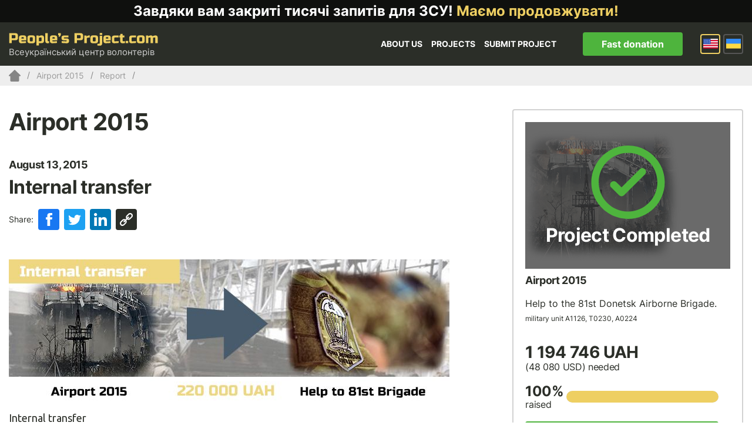

--- FILE ---
content_type: text/html; charset=UTF-8
request_url: https://www.peoplesproject.com/en/reports/internal-transfer-42/
body_size: 141175
content:





<!DOCTYPE html><html lang="en"><head><meta http-equiv="Content-Type" content="text/html; charset=UTF-8" /><meta name="viewport" content="width=device-width, initial-scale=1"><title> Internal transfer - People’s Project.com</title><link rel="shortcut icon" href="https://www.peoplesproject.com/wp-content/themes/peoplesproject/images/favicon.ico" type="image/x-icon" /><link rel="icon" href="https://www.peoplesproject.com/wp-content/themes/peoplesproject/images/favicon.ico" type="image/x-icon"><link rel="pingback" href="https://www.peoplesproject.com/xmlrpc.php" /><meta name="google-site-verification" content="2qklv_0y43ZitJBqldVimtQNUs0Y3ZO1Xxx2vWW5YFo" /><meta name="google-site-verification" content="jIvuNpRgLpb8Dh1x_rxXtTm5hxJ-xecij50W6OUMiP0" /><meta name="google-site-verification" content="V24VrIWI7-XWc8FNHPIBWvdK8mzxD5pqNzJkDkfG9rE" /><meta name="google-site-verification" content="Jm7FDhBdT2PyO3G3tsze17mG4a2UIDrlrpsRufNNjQo" /><meta name="google-site-verification" content="J9irBUHqljBhL5SGKrspO9-bFes9ZNjYMBYtKsC2F5g" />  <script>(function(w,d,s,l,i){w[l]=w[l]||[];w[l].push({'gtm.start':
                new Date().getTime(),event:'gtm.js'});var f=d.getElementsByTagName(s)[0],
            j=d.createElement(s),dl=l!='dataLayer'?'&l='+l:'';j.async=true;j.src=
            'https://www.googletagmanager.com/gtm.js?id='+i+dl;f.parentNode.insertBefore(j,f);
        })(window,document,'script','dataLayer','GTM-KBR6X3B');</script> <meta name='robots' content='index, follow, max-image-preview:large, max-snippet:-1, max-video-preview:-1' /><link rel="alternate" hreflang="uk-ua" href="https://www.peoplesproject.com/reports/pererozpodil-koshtiv-mizh-proektami-42/" /><link rel="alternate" hreflang="en-us" href="https://www.peoplesproject.com/en/reports/internal-transfer-42/" /><link rel="alternate" hreflang="x-default" href="https://www.peoplesproject.com/reports/pererozpodil-koshtiv-mizh-proektami-42/" /><link rel="canonical" href="https://www.peoplesproject.com/en/reports/internal-transfer-42/" /><meta property="og:locale" content="en_US" /><meta property="og:type" content="article" /><meta property="og:title" content="Internal transfer - People’s Project.com" /><meta property="og:description" content="Internal transfer" /><meta property="og:url" content="https://www.peoplesproject.com/en/reports/internal-transfer-42/" /><meta property="og:site_name" content="People’s Project.com" /><meta property="article:publisher" content="https://www.facebook.com/Narodnyi.Proekt/" /><meta property="article:modified_time" content="2015-08-13T15:05:55+00:00" /><meta property="og:image" content="https://www.peoplesproject.com/wp-content/uploads/2015/08/Airport-to-81st-Brigade-english.jpg" /><meta property="og:image:width" content="750" /><meta property="og:image:height" content="257" /><meta property="og:image:type" content="image/jpeg" /><meta name="twitter:card" content="summary_large_image" /><meta name="twitter:site" content="@nbattalion" /><style media="all">@import url(//fonts.googleapis.com/css?family=Ubuntu:400&subset=latin,cyrillic);@import url(//fonts.googleapis.com/css?family=Ubuntu:500&subset=latin,cyrillic);@import url(//fonts.googleapis.com/css?family=Ubuntu:300&subset=latin,cyrillic);@import url(//fonts.googleapis.com/css?family=Ubuntu:300italic&subset=latin,cyrillic);@import url(//fonts.googleapis.com/css?family=Russo+One&subset=latin,cyrillic);
img:is([sizes=auto i],[sizes^="auto," i]){contain-intrinsic-size:3000px 1500px}
.twb-cont{display:flex;flex-direction:column;margin:10px 10px 0 0 !important;align-items:flex-end}.twb-cont p,.twb-cont p>a{font:normal normal 600 12px/18px Open Sans;letter-spacing:.1px;color:#323a45;opacity:.7;padding-top:10px}a.twb-custom-button,a.twb-custom-button:hover,#wp-admin-bar-booster-top-button .ab-item,#wp-admin-bar-booster-top-button .ab-item:hover{margin:3px 0 0 10px !important;height:26px !important;border-radius:2px;font-weight:600;font-size:12px;line-height:24px;letter-spacing:.1px;text-align:center;cursor:pointer;text-decoration:none;padding:0 8px 0 7px}.twb-green-button,.twb-green-button:hover,.twb-green-button:focus,#wp-admin-bar-booster-top-button .ab-item,#wp-admin-bar-booster-top-button .ab-item:hover,#wp-admin-bar-booster-top-button .ab-item:focus,#wpadminbar:not(.mobile) .ab-top-menu>#wp-admin-bar-booster-top-button:hover>.ab-item,#wpadminbar:not(.mobile) .ab-top-menu>li.twb-green-button>.ab-item:focus{background:#22b339 0% 0% no-repeat padding-box;color:#fff}.twb-custom-button:before,#wp-admin-bar-booster-top-button .ab-item:before{content:'';top:4px;left:0;width:18px;height:18px;background:transparent url(//www.peoplesproject.com/wp-content/plugins/photo-gallery/booster/assets/css/../images/optimize.svg) 0% 0% no-repeat padding-box !important;float:left;position:relative;margin-right:6px}.twb_elementor_control_title{font-size:12px;font-weight:700;line-height:18px;vertical-align:middle;display:flex;align-items:center;margin-bottom:2px;color:#1e1e1e}.elementor-control a.twb-green-button,.elementor-control a.twb-custom-button,.elementor-control a.twb-custom-button:hover{display:inline-block;margin:10px 0 10px 0!important}.elementor-control-twb_optimize_section .elementor-panel-heading{display:none}.elementor-panel .elementor-tab-control-twb_optimize{position:relative;padding:0 5px;box-sizing:border-box;min-width:80px;width:initial}.elementor-panel .elementor-panel-navigation .elementor-panel-navigation-tab.elementor-tab-control-twb_optimize a{top:22px;position:absolute;left:50%;transform:translateX(-50%);font-size:8px;font-weight:600;width:100%}.elementor-control .twb-score-container,.elementor-control .twb-score-disabled-container{display:flex;flex-direction:column;padding:0;background:transparent 0% 0% no-repeat padding-box;border:none;color:#fff;width:100%;position:relative}.elementor-control .twb_elementor_control_title.twb_not_optimized{background:url(//www.peoplesproject.com/wp-content/plugins/photo-gallery/booster/assets/css/../images/red-info.svg) no-repeat;background-size:16px;padding-left:22px;font-size:12px;font-weight:700;line-height:18px;vertical-align:middle;display:flex;align-items:center;margin-bottom:2px;color:#1e1e1e}.elementor-control .twb-score-title{font-size:12px;line-height:18px;font-weight:400;color:#1e1e1e;margin-top:2px}.elementor-control .twb-score{flex-direction:row;display:flex;padding:20px 0 10px;background-color:#f9f9f9;margin:20px 0 10px;border-radius:6px}.elementor-control .twb-score-mobile,.elementor-control .twb-score-desktop{display:flex;flex-direction:column;width:50%;padding:10px;background:#FFFFFF0D 0% 0% no-repeat padding-box;border-radius:6px;align-items:center;margin:0}.elementor-control .twb-score-circle{width:40px;height:40px;position:relative;border-radius:50%;margin:0;background:#FD3C311A 0% 0% no-repeat padding-box}.elementor-control .twb-score-text{margin:0;text-align:center;font-family:Open Sans;font-weight:100}.elementor-control .twb-score-text-name{display:block;font:normal normal bold 10px/16px Open Sans;letter-spacing:0px;opacity:1;color:#323a45}.elementor-control .twb-load-text-time{display:block;font:normal normal 600 10px/16px Open Sans;letter-spacing:.08px;color:#323a45;opacity:.5}.elementor-control .twb_check_score_button{width:180px;height:30px;line-height:30px;box-sizing:border-box;text-decoration:none;background-color:#22b339;color:#fff;border-radius:4px;text-align:center;margin-top:20px;float:right;cursor:pointer}.elementor-control .twb_status_description{padding-left:21px;font-size:12px;line-height:18px}.elementor-control .twb_elementor_control_title span.twb_inprogress{background:transparent url(//www.peoplesproject.com/wp-content/plugins/photo-gallery/booster/assets/css/../images/loader_green.svg) 0 0 no-repeat padding-box;animation:rotation 1s infinite linear;background-size:16px;margin-right:6px;width:16px;height:16px;display:inline-block}@keyframes rotation{from{transform:rotate(0deg)}to{transform:rotate(359deg)}}.elementor-control .twb-score-overlay{width:47%;height:80px;z-index:10;position:absolute;background-color:#2e3338 !important;align-items:center;justify-content:center}.elementor-control .twb-score-desktop-overlay{right:2%}.elementor-control .twb-score-mobile-overlay{left:2%}.elementor-control .twb-score-bottom a,.elementor-control .twb-score-bottom a:hover{text-decoration:underline;font-size:12px;line-height:18px;color:#22b339;font-weight:600;cursor:pointer;border:none}.elementor-panel .elementor-tab-control-twb_optimize a:before{width:26px;position:absolute;top:-17px;left:calc(50% - 13px);content:" ";height:26px;background:transparent url(//www.peoplesproject.com/wp-content/plugins/photo-gallery/booster/assets/css/../images/logo_dark.svg) 0 0 no-repeat;background-size:26px}.elementor-panel-menu-item-icon .twb-element-menu-icon:before{display:block;margin:auto;width:26px;height:26px;content:" ";background:transparent url(//www.peoplesproject.com/wp-content/plugins/photo-gallery/booster/assets/css/../images/logo_dark.svg) 0 0 no-repeat;background-size:26px}.elementor-panel .twb-dismiss-info{justify-content:right;margin-top:15px;opacity:.7}.twb-hidden,.twb-dismiss-container.twb-hidden,.twb-score-container.twb-hidden,.twb-score-overlay.twb-hidden,.twb-score-disabled-container.twb-hidden{display:none}#twb-speed-galleries_bwg,#twb-speed-manage_fm{position:relative;padding-left:30px;font-weight:600;width:180px}#twb-speed-galleries_bwg:before,#twb-speed-manage_fm:before{content:'';position:absolute;top:18px;left:10px;transform:translateY(-50%);width:15px;height:15px}#twb-speed-galleries_bwg:before{background:transparent url(//www.peoplesproject.com/wp-content/plugins/photo-gallery/booster/assets/css/../images/pg.svg) 0% 0% no-repeat padding-box}#twb-speed-manage_fm:before{background:transparent url(//www.peoplesproject.com/wp-content/plugins/photo-gallery/booster/assets/css/../images/fm.svg) 0% 0% no-repeat padding-box}th[id^=twb-speed-]:after{content:'';position:absolute;top:18px;right:60px;transform:translateY(-50%);width:15px;height:15px;cursor:pointer}th[id^=twb-speed-]:after{background:transparent url(//www.peoplesproject.com/wp-content/plugins/photo-gallery/booster/assets/css/../images/closed_eye.svg) 0% 0% no-repeat padding-box}.twb-page-speed{position:relative;padding-left:20px;font-size:12px;font-weight:700;font-family:Open Sans;line-height:18px;color:#51575d}.twb-notoptimized a,a.twb-see-score{color:#3a70ad;text-decoration:underline;cursor:pointer}.twb-page-speed:before{content:'';position:absolute;top:8px;left:0;transform:translateY(-50%);width:16px;height:16px}.twb-optimized:before{background:transparent url(//www.peoplesproject.com/wp-content/plugins/photo-gallery/booster/assets/css/../images/not_optimized.svg) 0% 0% no-repeat padding-box}.twb-notoptimized:before{background:transparent url(//www.peoplesproject.com/wp-content/plugins/photo-gallery/booster/assets/css/../images/check_score.svg) 0% 0% no-repeat padding-box}.twb-optimizing:before{background:transparent url(//www.peoplesproject.com/wp-content/plugins/photo-gallery/booster/assets/css/../images/loader.svg) 0% 0% no-repeat padding-box;margin:8px 2px;animation:rotation 1s infinite linear;width:14px;height:14px;top:-6px}.twb-page-speed p.twb-description{font-size:11px;margin:0;line-height:12px;font-weight:600;padding:0;color:#51575d}.twb-score-container,.twb-dismiss-container,.twb-score-disabled-container{display:flex;flex-direction:column;padding:20px 25px;background:#23282d 0% 0% no-repeat padding-box;border:1px solid #FFFFFF1A;border-radius:6px;color:#fff;position:absolute;z-index:10;margin-top:-2px;width:350px}#wpadminbar .twb-dismiss-info p,.twb-dismiss-info{display:flex;margin:0;justify-content:right}.twb-dismiss-container{flex-direction:row;width:250px}#wpadminbar .twb-dismiss-info p,#wpadminbar .twb-dismiss-info a,.wp-list-table .twb-dismiss-container p,.wp-list-table .twb-dismiss-container a{font:normal normal normal 12px/18px Open Sans;letter-spacing:.1px;color:#FFFFFFCC;margin:0}.elementor-panel .twb-dismiss-info p,.elementor-panel .twb-dismiss-info a{font:normal normal 600 12px/18px Open Sans;letter-spacing:.1px;color:#323a45;border:none}#wpadminbar .twb-dismiss-info a,.elementor-panel .twb-dismiss-info a,.wp-list-table .twb-dismiss-container a{text-decoration:underline}#wpadminbar .twb-dismiss-info a{padding:0 0 0 3px;height:auto}#wpadminbar .twb-score-overlay,.twb-score-overlay{height:32px;z-index:10;position:absolute;background-color:#2e3338 !important;align-items:center;justify-content:center}#wpadminbar .twb-score-desktop-overlay,.twb-score-desktop-overlay{right:20px}#wpadminbar .twb-loader,.twb-loader{background:transparent url(//www.peoplesproject.com/wp-content/plugins/photo-gallery/booster/assets/css/../images/loader.svg) 0% 0% no-repeat padding-box;animation:rotation 1s infinite linear;width:14px;height:14px}#wpadminbar .twb-reload,.twb-reload{background:transparent url(//www.peoplesproject.com/wp-content/plugins/photo-gallery/booster/assets/css/../images/reload.svg) 0% 0% no-repeat padding-box;width:28px;height:28px;cursor:pointer}#wpadminbar .twb-score-title,.twb-score-title{font-size:12px;line-height:18px;font-weight:600}#wpadminbar .twb-score-desc,.twb-score-desc{font-size:12px;line-height:18px;font-weight:400;color:#FFFFFFCC}#wpadminbar .twb-score,.twb-score{flex-direction:row;display:flex;padding:20px 0 10px}#wpadminbar .twb-score-bottom,.twb-score-bottom{text-align:right}#wpadminbar .twb-score-bottom a,#wpadminbar .twb-score-bottom a:hover,.twb-score-bottom a,.twb-score-bottom a:hover{text-decoration:underline;font-size:12px;line-height:18px;color:#22b339;font-weight:400;cursor:pointer;padding:0}#wpadminbar .twb-score-mobile,.twb-score-mobile{margin-right:10px}#wpadminbar .twb-score-mobile,#wpadminbar .twb-score-desktop,.twb-score-mobile,.twb-score-desktop{display:flex;width:150px;padding:10px;background:#FFFFFF0D 0% 0% no-repeat padding-box;border-radius:6px}#wpadminbar .twb-score-text,.twb-score-text{margin-right:16px;text-align:left;font-family:Open Sans;font-weight:100}#wpadminbar .twb-score-text-name,.twb-score-text-name{display:block;font:normal normal bold 10px/16px Open Sans;letter-spacing:0px;opacity:1}#wpadminbar .twb-load-text-time,.twb-load-text-time{display:block;font:normal normal 600 10px/16px Open Sans;letter-spacing:.08px;opacity:.5}#wpadminbar .twb-score-circle,.twb-score-circle{width:30px;height:30px;position:relative;border-radius:50%;margin-right:12px;background:#FFFFFF0D 0% 0% no-repeat padding-box}#wpadminbar .twb-score0,.twb-score0{background:url(//www.peoplesproject.com/wp-content/plugins/photo-gallery/booster/assets/css/../images/red-info.svg) no-repeat #FD3C310D;background-size:30px;width:30px;height:30px;position:absolute;left:-15px;top:-15px;border-radius:30px}#wpadminbar .twb-score-circle .twb-score-circle-animated,.twb-score-circle .twb-score-circle-animated{position:absolute;left:50%;top:50%;-webkit-transform:translate(-50%,-50%);-moz-transform:translate(-50%,-50%);transform:translate(-50%,-50%);text-align:center;font:normal normal bold 12px/18px Open Sans;letter-spacing:0px}#wp-admin-bar-twb_adminbar_info{height:25px}#wpadminbar .quicklinks #wp-admin-bar-twb_adminbar_info .ab-empty-item{display:flex;height:25px}#wpadminbar:not(.mobile) .ab-top-menu>li#wp-admin-bar-twb_adminbar_info:hover>.ab-item{background:0 0}#wpadminbar .twb_admin_bar_menu_header{display:flex;align-items:center;height:25px;padding:2px 8px;box-sizing:border-box;border-radius:2px;color:#fff;font-size:12px;line-height:18px;letter-spacing:.1px;font-weight:700;font-family:Open Sans;background-color:#22b339;margin-top:3px}#wpadminbar .twb_not_optimized_logo{color:#fff;font-size:12px;line-height:18px;letter-spacing:.1px;font-weight:700;font-family:Open Sans}#wpadminbar .twb_admin_bar_menu.twb_backend .twb_admin_bar_menu_header{margin-top:0;background-color:transparent}#wpadminbar .twb_admin_bar_menu_header.twb_not_optimized{background-color:transparent}#wpadminbar .twb_admin_bar_menu_header img{width:18px;cursor:pointer;margin-right:4px}#wpadminbar .twb_admin_bar_menu_header.twb_not_optimized img{width:12px;cursor:pointer;margin-right:7px}#wpadminbar .twb_admin_bar_menu.twb_frontend.twb_score_inprogress span,#wpadminbar .twb_admin_bar_menu.twb_backend .twb_admin_bar_menu_header span{background:transparent url(//www.peoplesproject.com/wp-content/plugins/photo-gallery/booster/assets/css/../images/loader_green.svg) 0 0 no-repeat padding-box;animation:rotation 1s infinite linear;width:18px;height:18px;padding:0;margin-left:0;margin-top:6px}#wpadminbar .twb_admin_bar_menu.twb_backend .twb_admin_bar_menu_header span.twb_backend_not_optimized_logo{background:transparent url(//www.peoplesproject.com/wp-content/plugins/photo-gallery/booster/assets/css/../images/not_optimized.svg) 0 3px no-repeat padding-box;animation:none;background-size:12px}#wpadminbar .twb_admin_bar_menu.twb_frontend.twb_score_inprogress .twb_vr{display:inline-block;width:1px;height:18px;background-color:#FFFFFF1A;margin:7px 10px 0}#wpadminbar .twb_admin_bar_menu.twb_backend .twb_admin_bar_menu_header span.twb_counted{background:transparent url(//www.peoplesproject.com/wp-content/plugins/photo-gallery/booster/assets/css/../images/not_optimized.svg) 0 0 no-repeat padding-box;animation:none}@keyframes rotation{from{transform:rotate(0deg)}to{transform:rotate(359deg)}}#wpadminbar .twb_admin_bar_menu{height:100%;cursor:pointer}#wpadminbar div.twb_admin_bar_menu_main{position:absolute;background:0 0;display:block;padding-top:10px;left:10px;font-family:Open Sans}#wpadminbar .twb_admin_bar_menu_content{display:inline-block;width:400px;height:auto;padding:25px 25px 20px;background-color:#23282d;border:1px solid #FFFFFF1A;border-radius:6px;box-sizing:border-box;font-family:Open Sans}#wpadminbar .twb_admin_bar_menu_main_notif .twb_counted{margin-bottom:10px}#wpadminbar .twb_admin_bar_menu_main_notif .twb_counted .twb_counted_cont{border-bottom:1px solid #FFFFFF1A}#wpadminbar .twb_admin_bar_menu_main_notif .twb_counted .twb_counted_cont:first-child{margin-top:0}#wpadminbar .twb_admin_bar_menu_main_notif .twb_counted .twb_counted_cont{margin-top:25px}#wpadminbar .twb_admin_bar_menu_main_notif .twb_counted .twb_counted_cont:last-child{border:none}#wpadminbar .twb_counted .twb_counted_congrats_row{display:flex}#wpadminbar .twb_counted .twb_counted_congrats_row span{width:18px;height:18px}#wpadminbar .twb_admin_bar_menu_content .twb_status_title{display:flex;flex-grow:1;align-items:center;font-size:14px;line-height:20px;color:#fff;font-weight:700;margin-bottom:4px}#wpadminbar .twb_counted .twb_status_title{background:url(//www.peoplesproject.com/wp-content/plugins/photo-gallery/booster/assets/css/../images/green-info.svg) 0 no-repeat padding-box;background-size:16px;padding-left:25px}#wpadminbar .twb_admin_bar_menu.twb_frontend.twb_score_inprogress{display:flex}#wpadminbar .twb_admin_bar_menu_content .twb_score_inprogress span{display:inline-block;width:16px;height:16px;background-size:16px!important;margin-left:0;margin-right:5px;background:transparent url(//www.peoplesproject.com/wp-content/plugins/photo-gallery/booster/assets/css/../images/loader_green.svg) 0 0 no-repeat padding-box;animation:rotation 1s infinite linear;background-position:top 2px}#wpadminbar .twb_admin_bar_menu_content .twb_status_description{font:normal normal normal 12px/18px Open Sans;letter-spacing:.1px;color:#fff;opacity:.8}#wpadminbar .twb_admin_bar_menu_content.twb_counted .twb_status_description{margin-bottom:20px;opacity:1}#wpadminbar .twb_admin_bar_menu_content.twb_counted .twb_status_description span{font:italic normal bold 12px/18px Open Sans}#wpadminbar .twb_admin_bar_menu_content .twb_check_score_button_cont,.elementor-control .twb_check_score_button_cont{display:flex;justify-content:right;margin-bottom:15px}#wpadminbar .twb_admin_bar_menu_content .twb_check_score_button{width:180px;height:30px;line-height:30px;box-sizing:border-box;text-decoration:none;background-color:#22b339;color:#fff;border-radius:4px;text-align:center;margin-top:20px;float:right;cursor:pointer}#wpadminbar .twb_counted .twb_counted_congrats_row span.twb_up_arrow{background:url(//www.peoplesproject.com/wp-content/plugins/photo-gallery/booster/assets/css/../images/up_arrow_nav.svg) 0 no-repeat padding-box;background-size:18px}#wpadminbar .twb_counted .twb_counted_congrats_row span.twb_down_arrow{background:url(//www.peoplesproject.com/wp-content/plugins/photo-gallery/booster/assets/css/../images/down_arrow_nav.svg) 0 no-repeat padding-box;background-size:18px}#wpadminbar .twb_score_success_container_title{line-height:18px;margin-bottom:15px;color:#fff}#wpadminbar .twb_counted .twb_counted_congrats_subtitle{font-size:12px;line-height:18px;letter-spacing:.1px}#wpadminbar .twb_counted .twb_counted_congrats_subtitle span{color:#fff;font-style:italic;font-weight:600}#wpadminbar .twb_admin_bar_menu_main hr{height:1px;background-color:#FFFFFF1A;margin:20px 0;border:none}#wpadminbar .twb_counting_container{width:400px;height:auto;padding:25px 25px 20px;background-color:#23282d;border:1px solid #FFFFFF1A;border-radius:6px;box-sizing:border-box;font-family:Open Sans}#wpadminbar .twb_counting_container p.twb_counting_title{display:flex;align-items:center;font:normal normal bold 14px/20px Open Sans;letter-spacing:0px;color:#fff;opacity:1;margin-bottom:4px}#wpadminbar .twb_counting_container p.twb_counting_descr{font:normal normal normal 12px/14px Open Sans;letter-spacing:.1px;color:#FFFFFFCC;border-bottom:1px solid #FFFFFF1A;padding-bottom:20px;margin-bottom:20px}#wpadminbar .twb_counting_container p.twb_counting_descr:last-child{border-bottom:none;padding-bottom:0;margin-bottom:0}#wpadminbar .twb_counting_container p.twb_counting_title span{display:inline-block;width:14px;height:14px;background:transparent url(//www.peoplesproject.com/wp-content/plugins/photo-gallery/booster/assets/css/../images/loader_green.svg) 0 0 no-repeat padding-box;background-size:14px;animation:rotation 1s infinite linear;margin-right:5px}#wpadminbar .twb-score-container{border:none}#wpadminbar .twb-score-circle .twb-score-circle-animated{color:#ffffff!important}#wpadminbar .twb-score-text-name{font-size:10px;line-height:16px;font-weight:700;letter-spacing:0}#wpadminbar .twb-load-text-time{font-size:10px;line-height:16px;font-weight:700;letter-spacing:0;opacity:.5}#wpadminbar .twb-load-time{line-height:0}#wpadminbar .twb-score-circle,.twb-score-circle{margin-right:8px}#wpadminbar .twb-hidden{display:none!important}@media only screen and (max-width:785px){.wp-list-table .twb-score-container{display:none}}
img.wp-smiley,img.emoji{display:inline !important;border:none !important;box-shadow:none !important;height:1em !important;width:1em !important;margin:0 .07em !important;vertical-align:-.1em !important;background:0 0 !important;padding:0 !important}
@charset "UTF-8";.wp-block-accordion{box-sizing:border-box}.wp-block-accordion-item.is-open>.wp-block-accordion-heading .wp-block-accordion-heading__toggle-icon{transform:rotate(45deg)}@media (prefers-reduced-motion:no-preference){.wp-block-accordion-item{transition:grid-template-rows .3s ease-out}.wp-block-accordion-item>.wp-block-accordion-heading .wp-block-accordion-heading__toggle-icon{transition:transform .2s ease-in-out}}.wp-block-accordion-heading{margin:0}.wp-block-accordion-heading__toggle{align-items:center;background-color:inherit!important;border:none;color:inherit!important;cursor:pointer;display:flex;font-family:inherit;font-size:inherit;font-style:inherit;font-weight:inherit;letter-spacing:inherit;line-height:inherit;overflow:hidden;padding:var(--wp--preset--spacing--20,1em) 0;text-align:inherit;text-decoration:inherit;text-transform:inherit;width:100%;word-spacing:inherit}.wp-block-accordion-heading__toggle:not(:focus-visible){outline:none}.wp-block-accordion-heading__toggle:focus,.wp-block-accordion-heading__toggle:hover{background-color:inherit!important;border:none;box-shadow:none;color:inherit;padding:var(--wp--preset--spacing--20,1em) 0;text-decoration:none}.wp-block-accordion-heading__toggle:focus-visible{outline:auto;outline-offset:0}.wp-block-accordion-heading__toggle:hover .wp-block-accordion-heading__toggle-title{text-decoration:underline}.wp-block-accordion-heading__toggle-title{flex:1}.wp-block-accordion-heading__toggle-icon{align-items:center;display:flex;height:1.2em;justify-content:center;width:1.2em}.wp-block-accordion-panel[aria-hidden=true],.wp-block-accordion-panel[inert]{display:none;margin-block-start:0}.wp-block-archives{box-sizing:border-box}.wp-block-archives-dropdown label{display:block}.wp-block-avatar{line-height:0}.wp-block-avatar,.wp-block-avatar img{box-sizing:border-box}.wp-block-avatar.aligncenter{text-align:center}.wp-block-audio{box-sizing:border-box}.wp-block-audio :where(figcaption){margin-bottom:1em;margin-top:.5em}.wp-block-audio audio{min-width:300px;width:100%}.wp-block-breadcrumbs{box-sizing:border-box}.wp-block-breadcrumbs ol{flex-wrap:wrap;list-style:none}.wp-block-breadcrumbs li,.wp-block-breadcrumbs ol{align-items:center;display:flex;margin:0;padding:0}.wp-block-breadcrumbs li:not(:last-child):after{content:var(--separator,"/");margin:0 .5em;opacity:.7}.wp-block-breadcrumbs span{color:inherit}.wp-block-button__link{align-content:center;box-sizing:border-box;cursor:pointer;display:inline-block;height:100%;text-align:center;word-break:break-word}.wp-block-button__link.aligncenter{text-align:center}.wp-block-button__link.alignright{text-align:right}:where(.wp-block-button__link){border-radius:9999px;box-shadow:none;padding:calc(.667em + 2px) calc(1.333em + 2px);text-decoration:none}.wp-block-button[style*=text-decoration] .wp-block-button__link{text-decoration:inherit}.wp-block-buttons>.wp-block-button.has-custom-width{max-width:none}.wp-block-buttons>.wp-block-button.has-custom-width .wp-block-button__link{width:100%}.wp-block-buttons>.wp-block-button.has-custom-font-size .wp-block-button__link{font-size:inherit}.wp-block-buttons>.wp-block-button.wp-block-button__width-25{width:calc(25% - var(--wp--style--block-gap, .5em)*.75)}.wp-block-buttons>.wp-block-button.wp-block-button__width-50{width:calc(50% - var(--wp--style--block-gap, .5em)*.5)}.wp-block-buttons>.wp-block-button.wp-block-button__width-75{width:calc(75% - var(--wp--style--block-gap, .5em)*.25)}.wp-block-buttons>.wp-block-button.wp-block-button__width-100{flex-basis:100%;width:100%}.wp-block-buttons.is-vertical>.wp-block-button.wp-block-button__width-25{width:25%}.wp-block-buttons.is-vertical>.wp-block-button.wp-block-button__width-50{width:50%}.wp-block-buttons.is-vertical>.wp-block-button.wp-block-button__width-75{width:75%}.wp-block-button.is-style-squared,.wp-block-button__link.wp-block-button.is-style-squared{border-radius:0}.wp-block-button.no-border-radius,.wp-block-button__link.no-border-radius{border-radius:0!important}:root :where(.wp-block-button .wp-block-button__link.is-style-outline),:root :where(.wp-block-button.is-style-outline>.wp-block-button__link){border:2px solid;padding:.667em 1.333em}:root :where(.wp-block-button .wp-block-button__link.is-style-outline:not(.has-text-color)),:root :where(.wp-block-button.is-style-outline>.wp-block-button__link:not(.has-text-color)){color:currentColor}:root :where(.wp-block-button .wp-block-button__link.is-style-outline:not(.has-background)),:root :where(.wp-block-button.is-style-outline>.wp-block-button__link:not(.has-background)){background-color:initial;background-image:none}.wp-block-buttons{box-sizing:border-box}.wp-block-buttons.is-vertical{flex-direction:column}.wp-block-buttons.is-vertical>.wp-block-button:last-child{margin-bottom:0}.wp-block-buttons>.wp-block-button{display:inline-block;margin:0}.wp-block-buttons.is-content-justification-left{justify-content:flex-start}.wp-block-buttons.is-content-justification-left.is-vertical{align-items:flex-start}.wp-block-buttons.is-content-justification-center{justify-content:center}.wp-block-buttons.is-content-justification-center.is-vertical{align-items:center}.wp-block-buttons.is-content-justification-right{justify-content:flex-end}.wp-block-buttons.is-content-justification-right.is-vertical{align-items:flex-end}.wp-block-buttons.is-content-justification-space-between{justify-content:space-between}.wp-block-buttons.aligncenter{text-align:center}.wp-block-buttons:not(.is-content-justification-space-between,.is-content-justification-right,.is-content-justification-left,.is-content-justification-center) .wp-block-button.aligncenter{margin-left:auto;margin-right:auto;width:100%}.wp-block-buttons[style*=text-decoration] .wp-block-button,.wp-block-buttons[style*=text-decoration] .wp-block-button__link{text-decoration:inherit}.wp-block-buttons.has-custom-font-size .wp-block-button__link{font-size:inherit}.wp-block-buttons .wp-block-button__link{width:100%}.wp-block-button.aligncenter,.wp-block-calendar{text-align:center}.wp-block-calendar td,.wp-block-calendar th{border:1px solid;padding:.25em}.wp-block-calendar th{font-weight:400}.wp-block-calendar caption{background-color:inherit}.wp-block-calendar table{border-collapse:collapse;width:100%}.wp-block-calendar table.has-background th{background-color:inherit}.wp-block-calendar table.has-text-color th{color:inherit}.wp-block-calendar :where(table:not(.has-text-color)){color:#40464d}.wp-block-calendar :where(table:not(.has-text-color)) td,.wp-block-calendar :where(table:not(.has-text-color)) th{border-color:#ddd}:where(.wp-block-calendar table:not(.has-background) th){background:#ddd}.wp-block-categories{box-sizing:border-box}.wp-block-categories.alignleft{margin-right:2em}.wp-block-categories.alignright{margin-left:2em}.wp-block-categories.wp-block-categories-dropdown.aligncenter{text-align:center}.wp-block-categories .wp-block-categories__label{display:block;width:100%}.wp-block-code{box-sizing:border-box}.wp-block-code code{
  /*!rtl:begin:ignore*/direction:ltr;display:block;font-family:inherit;overflow-wrap:break-word;text-align:initial;white-space:pre-wrap
  /*!rtl:end:ignore*/}.wp-block-columns{box-sizing:border-box;display:flex;flex-wrap:wrap!important}@media (min-width:782px){.wp-block-columns{flex-wrap:nowrap!important}}.wp-block-columns{align-items:normal!important}.wp-block-columns.are-vertically-aligned-top{align-items:flex-start}.wp-block-columns.are-vertically-aligned-center{align-items:center}.wp-block-columns.are-vertically-aligned-bottom{align-items:flex-end}@media (max-width:781px){.wp-block-columns:not(.is-not-stacked-on-mobile)>.wp-block-column{flex-basis:100%!important}}@media (min-width:782px){.wp-block-columns:not(.is-not-stacked-on-mobile)>.wp-block-column{flex-basis:0;flex-grow:1}.wp-block-columns:not(.is-not-stacked-on-mobile)>.wp-block-column[style*=flex-basis]{flex-grow:0}}.wp-block-columns.is-not-stacked-on-mobile{flex-wrap:nowrap!important}.wp-block-columns.is-not-stacked-on-mobile>.wp-block-column{flex-basis:0;flex-grow:1}.wp-block-columns.is-not-stacked-on-mobile>.wp-block-column[style*=flex-basis]{flex-grow:0}:where(.wp-block-columns){margin-bottom:1.75em}:where(.wp-block-columns.has-background){padding:1.25em 2.375em}.wp-block-column{flex-grow:1;min-width:0;overflow-wrap:break-word;word-break:break-word}.wp-block-column.is-vertically-aligned-top{align-self:flex-start}.wp-block-column.is-vertically-aligned-center{align-self:center}.wp-block-column.is-vertically-aligned-bottom{align-self:flex-end}.wp-block-column.is-vertically-aligned-stretch{align-self:stretch}.wp-block-column.is-vertically-aligned-bottom,.wp-block-column.is-vertically-aligned-center,.wp-block-column.is-vertically-aligned-top{width:100%}.wp-block-post-comments{box-sizing:border-box}.wp-block-post-comments .alignleft{float:left}.wp-block-post-comments .alignright{float:right}.wp-block-post-comments .navigation:after{clear:both;content:"";display:table}.wp-block-post-comments .commentlist{clear:both;list-style:none;margin:0;padding:0}.wp-block-post-comments .commentlist .comment{min-height:2.25em;padding-left:3.25em}.wp-block-post-comments .commentlist .comment p{font-size:1em;line-height:1.8;margin:1em 0}.wp-block-post-comments .commentlist .children{list-style:none;margin:0;padding:0}.wp-block-post-comments .comment-author{line-height:1.5}.wp-block-post-comments .comment-author .avatar{border-radius:1.5em;display:block;float:left;height:2.5em;margin-right:.75em;margin-top:.5em;width:2.5em}.wp-block-post-comments .comment-author cite{font-style:normal}.wp-block-post-comments .comment-meta{font-size:.875em;line-height:1.5}.wp-block-post-comments .comment-meta b{font-weight:400}.wp-block-post-comments .comment-meta .comment-awaiting-moderation{display:block;margin-bottom:1em;margin-top:1em}.wp-block-post-comments .comment-body .commentmetadata{font-size:.875em}.wp-block-post-comments .comment-form-author label,.wp-block-post-comments .comment-form-comment label,.wp-block-post-comments .comment-form-email label,.wp-block-post-comments .comment-form-url label{display:block;margin-bottom:.25em}.wp-block-post-comments .comment-form input:not([type=submit]):not([type=checkbox]),.wp-block-post-comments .comment-form textarea{box-sizing:border-box;display:block;width:100%}.wp-block-post-comments .comment-form-cookies-consent{display:flex;gap:.25em}.wp-block-post-comments .comment-form-cookies-consent #wp-comment-cookies-consent{margin-top:.35em}.wp-block-post-comments .comment-reply-title{margin-bottom:0}.wp-block-post-comments .comment-reply-title :where(small){font-size:var(--wp--preset--font-size--medium,smaller);margin-left:.5em}.wp-block-post-comments .reply{font-size:.875em;margin-bottom:1.4em}.wp-block-post-comments input:not([type=submit]),.wp-block-post-comments textarea{border:1px solid #949494;font-family:inherit;font-size:1em}.wp-block-post-comments input:not([type=submit]):not([type=checkbox]),.wp-block-post-comments textarea{padding:calc(.667em + 2px)}:where(.wp-block-post-comments input[type=submit]){border:none}.wp-block-comments{box-sizing:border-box}.wp-block-comments-pagination>.wp-block-comments-pagination-next,.wp-block-comments-pagination>.wp-block-comments-pagination-numbers,.wp-block-comments-pagination>.wp-block-comments-pagination-previous{font-size:inherit}.wp-block-comments-pagination .wp-block-comments-pagination-previous-arrow{display:inline-block;margin-right:1ch}.wp-block-comments-pagination .wp-block-comments-pagination-previous-arrow:not(.is-arrow-chevron){transform:scaleX(1)}.wp-block-comments-pagination .wp-block-comments-pagination-next-arrow{display:inline-block;margin-left:1ch}.wp-block-comments-pagination .wp-block-comments-pagination-next-arrow:not(.is-arrow-chevron){transform:scaleX(1)}.wp-block-comments-pagination.aligncenter{justify-content:center}.wp-block-comment-template{box-sizing:border-box;list-style:none;margin-bottom:0;max-width:100%;padding:0}.wp-block-comment-template li{clear:both}.wp-block-comment-template ol{list-style:none;margin-bottom:0;max-width:100%;padding-left:2rem}.wp-block-comment-template.alignleft{float:left}.wp-block-comment-template.aligncenter{margin-left:auto;margin-right:auto;width:fit-content}.wp-block-comment-template.alignright{float:right}.wp-block-comment-date{box-sizing:border-box}.comment-awaiting-moderation{display:block;font-size:.875em;line-height:1.5}.wp-block-comment-author-name,.wp-block-comment-content,.wp-block-comment-edit-link,.wp-block-comment-reply-link{box-sizing:border-box}.wp-block-cover,.wp-block-cover-image{align-items:center;background-position:50%;box-sizing:border-box;display:flex;justify-content:center;min-height:430px;overflow:hidden;overflow:clip;padding:1em;position:relative}.wp-block-cover .has-background-dim:not([class*=-background-color]),.wp-block-cover-image .has-background-dim:not([class*=-background-color]),.wp-block-cover-image.has-background-dim:not([class*=-background-color]),.wp-block-cover.has-background-dim:not([class*=-background-color]){background-color:#000}.wp-block-cover .has-background-dim.has-background-gradient,.wp-block-cover-image .has-background-dim.has-background-gradient{background-color:initial}.wp-block-cover-image.has-background-dim:before,.wp-block-cover.has-background-dim:before{background-color:inherit;content:""}.wp-block-cover .wp-block-cover__background,.wp-block-cover .wp-block-cover__gradient-background,.wp-block-cover-image .wp-block-cover__background,.wp-block-cover-image .wp-block-cover__gradient-background,.wp-block-cover-image.has-background-dim:not(.has-background-gradient):before,.wp-block-cover.has-background-dim:not(.has-background-gradient):before{bottom:0;left:0;opacity:.5;position:absolute;right:0;top:0}.wp-block-cover-image.has-background-dim.has-background-dim-10 .wp-block-cover__background,.wp-block-cover-image.has-background-dim.has-background-dim-10 .wp-block-cover__gradient-background,.wp-block-cover-image.has-background-dim.has-background-dim-10:not(.has-background-gradient):before,.wp-block-cover.has-background-dim.has-background-dim-10 .wp-block-cover__background,.wp-block-cover.has-background-dim.has-background-dim-10 .wp-block-cover__gradient-background,.wp-block-cover.has-background-dim.has-background-dim-10:not(.has-background-gradient):before{opacity:.1}.wp-block-cover-image.has-background-dim.has-background-dim-20 .wp-block-cover__background,.wp-block-cover-image.has-background-dim.has-background-dim-20 .wp-block-cover__gradient-background,.wp-block-cover-image.has-background-dim.has-background-dim-20:not(.has-background-gradient):before,.wp-block-cover.has-background-dim.has-background-dim-20 .wp-block-cover__background,.wp-block-cover.has-background-dim.has-background-dim-20 .wp-block-cover__gradient-background,.wp-block-cover.has-background-dim.has-background-dim-20:not(.has-background-gradient):before{opacity:.2}.wp-block-cover-image.has-background-dim.has-background-dim-30 .wp-block-cover__background,.wp-block-cover-image.has-background-dim.has-background-dim-30 .wp-block-cover__gradient-background,.wp-block-cover-image.has-background-dim.has-background-dim-30:not(.has-background-gradient):before,.wp-block-cover.has-background-dim.has-background-dim-30 .wp-block-cover__background,.wp-block-cover.has-background-dim.has-background-dim-30 .wp-block-cover__gradient-background,.wp-block-cover.has-background-dim.has-background-dim-30:not(.has-background-gradient):before{opacity:.3}.wp-block-cover-image.has-background-dim.has-background-dim-40 .wp-block-cover__background,.wp-block-cover-image.has-background-dim.has-background-dim-40 .wp-block-cover__gradient-background,.wp-block-cover-image.has-background-dim.has-background-dim-40:not(.has-background-gradient):before,.wp-block-cover.has-background-dim.has-background-dim-40 .wp-block-cover__background,.wp-block-cover.has-background-dim.has-background-dim-40 .wp-block-cover__gradient-background,.wp-block-cover.has-background-dim.has-background-dim-40:not(.has-background-gradient):before{opacity:.4}.wp-block-cover-image.has-background-dim.has-background-dim-50 .wp-block-cover__background,.wp-block-cover-image.has-background-dim.has-background-dim-50 .wp-block-cover__gradient-background,.wp-block-cover-image.has-background-dim.has-background-dim-50:not(.has-background-gradient):before,.wp-block-cover.has-background-dim.has-background-dim-50 .wp-block-cover__background,.wp-block-cover.has-background-dim.has-background-dim-50 .wp-block-cover__gradient-background,.wp-block-cover.has-background-dim.has-background-dim-50:not(.has-background-gradient):before{opacity:.5}.wp-block-cover-image.has-background-dim.has-background-dim-60 .wp-block-cover__background,.wp-block-cover-image.has-background-dim.has-background-dim-60 .wp-block-cover__gradient-background,.wp-block-cover-image.has-background-dim.has-background-dim-60:not(.has-background-gradient):before,.wp-block-cover.has-background-dim.has-background-dim-60 .wp-block-cover__background,.wp-block-cover.has-background-dim.has-background-dim-60 .wp-block-cover__gradient-background,.wp-block-cover.has-background-dim.has-background-dim-60:not(.has-background-gradient):before{opacity:.6}.wp-block-cover-image.has-background-dim.has-background-dim-70 .wp-block-cover__background,.wp-block-cover-image.has-background-dim.has-background-dim-70 .wp-block-cover__gradient-background,.wp-block-cover-image.has-background-dim.has-background-dim-70:not(.has-background-gradient):before,.wp-block-cover.has-background-dim.has-background-dim-70 .wp-block-cover__background,.wp-block-cover.has-background-dim.has-background-dim-70 .wp-block-cover__gradient-background,.wp-block-cover.has-background-dim.has-background-dim-70:not(.has-background-gradient):before{opacity:.7}.wp-block-cover-image.has-background-dim.has-background-dim-80 .wp-block-cover__background,.wp-block-cover-image.has-background-dim.has-background-dim-80 .wp-block-cover__gradient-background,.wp-block-cover-image.has-background-dim.has-background-dim-80:not(.has-background-gradient):before,.wp-block-cover.has-background-dim.has-background-dim-80 .wp-block-cover__background,.wp-block-cover.has-background-dim.has-background-dim-80 .wp-block-cover__gradient-background,.wp-block-cover.has-background-dim.has-background-dim-80:not(.has-background-gradient):before{opacity:.8}.wp-block-cover-image.has-background-dim.has-background-dim-90 .wp-block-cover__background,.wp-block-cover-image.has-background-dim.has-background-dim-90 .wp-block-cover__gradient-background,.wp-block-cover-image.has-background-dim.has-background-dim-90:not(.has-background-gradient):before,.wp-block-cover.has-background-dim.has-background-dim-90 .wp-block-cover__background,.wp-block-cover.has-background-dim.has-background-dim-90 .wp-block-cover__gradient-background,.wp-block-cover.has-background-dim.has-background-dim-90:not(.has-background-gradient):before{opacity:.9}.wp-block-cover-image.has-background-dim.has-background-dim-100 .wp-block-cover__background,.wp-block-cover-image.has-background-dim.has-background-dim-100 .wp-block-cover__gradient-background,.wp-block-cover-image.has-background-dim.has-background-dim-100:not(.has-background-gradient):before,.wp-block-cover.has-background-dim.has-background-dim-100 .wp-block-cover__background,.wp-block-cover.has-background-dim.has-background-dim-100 .wp-block-cover__gradient-background,.wp-block-cover.has-background-dim.has-background-dim-100:not(.has-background-gradient):before{opacity:1}.wp-block-cover .wp-block-cover__background.has-background-dim.has-background-dim-0,.wp-block-cover .wp-block-cover__gradient-background.has-background-dim.has-background-dim-0,.wp-block-cover-image .wp-block-cover__background.has-background-dim.has-background-dim-0,.wp-block-cover-image .wp-block-cover__gradient-background.has-background-dim.has-background-dim-0{opacity:0}.wp-block-cover .wp-block-cover__background.has-background-dim.has-background-dim-10,.wp-block-cover .wp-block-cover__gradient-background.has-background-dim.has-background-dim-10,.wp-block-cover-image .wp-block-cover__background.has-background-dim.has-background-dim-10,.wp-block-cover-image .wp-block-cover__gradient-background.has-background-dim.has-background-dim-10{opacity:.1}.wp-block-cover .wp-block-cover__background.has-background-dim.has-background-dim-20,.wp-block-cover .wp-block-cover__gradient-background.has-background-dim.has-background-dim-20,.wp-block-cover-image .wp-block-cover__background.has-background-dim.has-background-dim-20,.wp-block-cover-image .wp-block-cover__gradient-background.has-background-dim.has-background-dim-20{opacity:.2}.wp-block-cover .wp-block-cover__background.has-background-dim.has-background-dim-30,.wp-block-cover .wp-block-cover__gradient-background.has-background-dim.has-background-dim-30,.wp-block-cover-image .wp-block-cover__background.has-background-dim.has-background-dim-30,.wp-block-cover-image .wp-block-cover__gradient-background.has-background-dim.has-background-dim-30{opacity:.3}.wp-block-cover .wp-block-cover__background.has-background-dim.has-background-dim-40,.wp-block-cover .wp-block-cover__gradient-background.has-background-dim.has-background-dim-40,.wp-block-cover-image .wp-block-cover__background.has-background-dim.has-background-dim-40,.wp-block-cover-image .wp-block-cover__gradient-background.has-background-dim.has-background-dim-40{opacity:.4}.wp-block-cover .wp-block-cover__background.has-background-dim.has-background-dim-50,.wp-block-cover .wp-block-cover__gradient-background.has-background-dim.has-background-dim-50,.wp-block-cover-image .wp-block-cover__background.has-background-dim.has-background-dim-50,.wp-block-cover-image .wp-block-cover__gradient-background.has-background-dim.has-background-dim-50{opacity:.5}.wp-block-cover .wp-block-cover__background.has-background-dim.has-background-dim-60,.wp-block-cover .wp-block-cover__gradient-background.has-background-dim.has-background-dim-60,.wp-block-cover-image .wp-block-cover__background.has-background-dim.has-background-dim-60,.wp-block-cover-image .wp-block-cover__gradient-background.has-background-dim.has-background-dim-60{opacity:.6}.wp-block-cover .wp-block-cover__background.has-background-dim.has-background-dim-70,.wp-block-cover .wp-block-cover__gradient-background.has-background-dim.has-background-dim-70,.wp-block-cover-image .wp-block-cover__background.has-background-dim.has-background-dim-70,.wp-block-cover-image .wp-block-cover__gradient-background.has-background-dim.has-background-dim-70{opacity:.7}.wp-block-cover .wp-block-cover__background.has-background-dim.has-background-dim-80,.wp-block-cover .wp-block-cover__gradient-background.has-background-dim.has-background-dim-80,.wp-block-cover-image .wp-block-cover__background.has-background-dim.has-background-dim-80,.wp-block-cover-image .wp-block-cover__gradient-background.has-background-dim.has-background-dim-80{opacity:.8}.wp-block-cover .wp-block-cover__background.has-background-dim.has-background-dim-90,.wp-block-cover .wp-block-cover__gradient-background.has-background-dim.has-background-dim-90,.wp-block-cover-image .wp-block-cover__background.has-background-dim.has-background-dim-90,.wp-block-cover-image .wp-block-cover__gradient-background.has-background-dim.has-background-dim-90{opacity:.9}.wp-block-cover .wp-block-cover__background.has-background-dim.has-background-dim-100,.wp-block-cover .wp-block-cover__gradient-background.has-background-dim.has-background-dim-100,.wp-block-cover-image .wp-block-cover__background.has-background-dim.has-background-dim-100,.wp-block-cover-image .wp-block-cover__gradient-background.has-background-dim.has-background-dim-100{opacity:1}.wp-block-cover-image.alignleft,.wp-block-cover-image.alignright,.wp-block-cover.alignleft,.wp-block-cover.alignright{max-width:420px;width:100%}.wp-block-cover-image.aligncenter,.wp-block-cover-image.alignleft,.wp-block-cover-image.alignright,.wp-block-cover.aligncenter,.wp-block-cover.alignleft,.wp-block-cover.alignright{display:flex}.wp-block-cover .wp-block-cover__inner-container,.wp-block-cover-image .wp-block-cover__inner-container{color:inherit;position:relative;width:100%}.wp-block-cover-image.is-position-top-left,.wp-block-cover.is-position-top-left{align-items:flex-start;justify-content:flex-start}.wp-block-cover-image.is-position-top-center,.wp-block-cover.is-position-top-center{align-items:flex-start;justify-content:center}.wp-block-cover-image.is-position-top-right,.wp-block-cover.is-position-top-right{align-items:flex-start;justify-content:flex-end}.wp-block-cover-image.is-position-center-left,.wp-block-cover.is-position-center-left{align-items:center;justify-content:flex-start}.wp-block-cover-image.is-position-center-center,.wp-block-cover.is-position-center-center{align-items:center;justify-content:center}.wp-block-cover-image.is-position-center-right,.wp-block-cover.is-position-center-right{align-items:center;justify-content:flex-end}.wp-block-cover-image.is-position-bottom-left,.wp-block-cover.is-position-bottom-left{align-items:flex-end;justify-content:flex-start}.wp-block-cover-image.is-position-bottom-center,.wp-block-cover.is-position-bottom-center{align-items:flex-end;justify-content:center}.wp-block-cover-image.is-position-bottom-right,.wp-block-cover.is-position-bottom-right{align-items:flex-end;justify-content:flex-end}.wp-block-cover-image.has-custom-content-position.has-custom-content-position .wp-block-cover__inner-container,.wp-block-cover.has-custom-content-position.has-custom-content-position .wp-block-cover__inner-container{margin:0}.wp-block-cover-image.has-custom-content-position.has-custom-content-position.is-position-bottom-left .wp-block-cover__inner-container,.wp-block-cover-image.has-custom-content-position.has-custom-content-position.is-position-bottom-right .wp-block-cover__inner-container,.wp-block-cover-image.has-custom-content-position.has-custom-content-position.is-position-center-left .wp-block-cover__inner-container,.wp-block-cover-image.has-custom-content-position.has-custom-content-position.is-position-center-right .wp-block-cover__inner-container,.wp-block-cover-image.has-custom-content-position.has-custom-content-position.is-position-top-left .wp-block-cover__inner-container,.wp-block-cover-image.has-custom-content-position.has-custom-content-position.is-position-top-right .wp-block-cover__inner-container,.wp-block-cover.has-custom-content-position.has-custom-content-position.is-position-bottom-left .wp-block-cover__inner-container,.wp-block-cover.has-custom-content-position.has-custom-content-position.is-position-bottom-right .wp-block-cover__inner-container,.wp-block-cover.has-custom-content-position.has-custom-content-position.is-position-center-left .wp-block-cover__inner-container,.wp-block-cover.has-custom-content-position.has-custom-content-position.is-position-center-right .wp-block-cover__inner-container,.wp-block-cover.has-custom-content-position.has-custom-content-position.is-position-top-left .wp-block-cover__inner-container,.wp-block-cover.has-custom-content-position.has-custom-content-position.is-position-top-right .wp-block-cover__inner-container{margin:0;width:auto}.wp-block-cover .wp-block-cover__image-background,.wp-block-cover video.wp-block-cover__video-background,.wp-block-cover-image .wp-block-cover__image-background,.wp-block-cover-image video.wp-block-cover__video-background{border:none;bottom:0;box-shadow:none;height:100%;left:0;margin:0;max-height:none;max-width:none;object-fit:cover;outline:none;padding:0;position:absolute;right:0;top:0;width:100%}.wp-block-cover-image.has-parallax,.wp-block-cover.has-parallax,.wp-block-cover__image-background.has-parallax,video.wp-block-cover__video-background.has-parallax{background-attachment:fixed;background-repeat:no-repeat;background-size:cover}@supports (-webkit-touch-callout:inherit){.wp-block-cover-image.has-parallax,.wp-block-cover.has-parallax,.wp-block-cover__image-background.has-parallax,video.wp-block-cover__video-background.has-parallax{background-attachment:scroll}}@media (prefers-reduced-motion:reduce){.wp-block-cover-image.has-parallax,.wp-block-cover.has-parallax,.wp-block-cover__image-background.has-parallax,video.wp-block-cover__video-background.has-parallax{background-attachment:scroll}}.wp-block-cover-image.is-repeated,.wp-block-cover.is-repeated,.wp-block-cover__image-background.is-repeated,video.wp-block-cover__video-background.is-repeated{background-repeat:repeat;background-size:auto}.wp-block-cover-image-text,.wp-block-cover-image-text a,.wp-block-cover-image-text a:active,.wp-block-cover-image-text a:focus,.wp-block-cover-image-text a:hover,.wp-block-cover-text,.wp-block-cover-text a,.wp-block-cover-text a:active,.wp-block-cover-text a:focus,.wp-block-cover-text a:hover,section.wp-block-cover-image h2,section.wp-block-cover-image h2 a,section.wp-block-cover-image h2 a:active,section.wp-block-cover-image h2 a:focus,section.wp-block-cover-image h2 a:hover{color:#fff}.wp-block-cover-image .wp-block-cover.has-left-content{justify-content:flex-start}.wp-block-cover-image .wp-block-cover.has-right-content{justify-content:flex-end}.wp-block-cover-image.has-left-content .wp-block-cover-image-text,.wp-block-cover.has-left-content .wp-block-cover-text,section.wp-block-cover-image.has-left-content>h2{margin-left:0;text-align:left}.wp-block-cover-image.has-right-content .wp-block-cover-image-text,.wp-block-cover.has-right-content .wp-block-cover-text,section.wp-block-cover-image.has-right-content>h2{margin-right:0;text-align:right}.wp-block-cover .wp-block-cover-text,.wp-block-cover-image .wp-block-cover-image-text,section.wp-block-cover-image>h2{font-size:2em;line-height:1.25;margin-bottom:0;max-width:840px;padding:.44em;text-align:center;z-index:1}:where(.wp-block-cover-image:not(.has-text-color)),:where(.wp-block-cover:not(.has-text-color)){color:#fff}:where(.wp-block-cover-image.is-light:not(.has-text-color)),:where(.wp-block-cover.is-light:not(.has-text-color)){color:#000}:root :where(.wp-block-cover h1:not(.has-text-color)),:root :where(.wp-block-cover h2:not(.has-text-color)),:root :where(.wp-block-cover h3:not(.has-text-color)),:root :where(.wp-block-cover h4:not(.has-text-color)),:root :where(.wp-block-cover h5:not(.has-text-color)),:root :where(.wp-block-cover h6:not(.has-text-color)),:root :where(.wp-block-cover p:not(.has-text-color)){color:inherit}body:not(.editor-styles-wrapper) .wp-block-cover:not(.wp-block-cover:has(.wp-block-cover__background+.wp-block-cover__inner-container)) .wp-block-cover__image-background,body:not(.editor-styles-wrapper) .wp-block-cover:not(.wp-block-cover:has(.wp-block-cover__background+.wp-block-cover__inner-container)) .wp-block-cover__video-background{z-index:0}body:not(.editor-styles-wrapper) .wp-block-cover:not(.wp-block-cover:has(.wp-block-cover__background+.wp-block-cover__inner-container)) .wp-block-cover__background,body:not(.editor-styles-wrapper) .wp-block-cover:not(.wp-block-cover:has(.wp-block-cover__background+.wp-block-cover__inner-container)) .wp-block-cover__gradient-background,body:not(.editor-styles-wrapper) .wp-block-cover:not(.wp-block-cover:has(.wp-block-cover__background+.wp-block-cover__inner-container)) .wp-block-cover__inner-container,body:not(.editor-styles-wrapper) .wp-block-cover:not(.wp-block-cover:has(.wp-block-cover__background+.wp-block-cover__inner-container)).has-background-dim:not(.has-background-gradient):before{z-index:1}.has-modal-open body:not(.editor-styles-wrapper) .wp-block-cover:not(.wp-block-cover:has(.wp-block-cover__background+.wp-block-cover__inner-container)) .wp-block-cover__inner-container{z-index:auto}.wp-block-details{box-sizing:border-box}.wp-block-details summary{cursor:pointer}.wp-block-embed.alignleft,.wp-block-embed.alignright,.wp-block[data-align=left]>[data-type="core/embed"],.wp-block[data-align=right]>[data-type="core/embed"]{max-width:360px;width:100%}.wp-block-embed.alignleft .wp-block-embed__wrapper,.wp-block-embed.alignright .wp-block-embed__wrapper,.wp-block[data-align=left]>[data-type="core/embed"] .wp-block-embed__wrapper,.wp-block[data-align=right]>[data-type="core/embed"] .wp-block-embed__wrapper{min-width:280px}.wp-block-cover .wp-block-embed{min-height:240px;min-width:320px}.wp-block-embed{overflow-wrap:break-word}.wp-block-embed :where(figcaption){margin-bottom:1em;margin-top:.5em}.wp-block-embed iframe{max-width:100%}.wp-block-embed__wrapper{position:relative}.wp-embed-responsive .wp-has-aspect-ratio .wp-block-embed__wrapper:before{content:"";display:block;padding-top:50%}.wp-embed-responsive .wp-has-aspect-ratio iframe{bottom:0;height:100%;left:0;position:absolute;right:0;top:0;width:100%}.wp-embed-responsive .wp-embed-aspect-21-9 .wp-block-embed__wrapper:before{padding-top:42.85%}.wp-embed-responsive .wp-embed-aspect-18-9 .wp-block-embed__wrapper:before{padding-top:50%}.wp-embed-responsive .wp-embed-aspect-16-9 .wp-block-embed__wrapper:before{padding-top:56.25%}.wp-embed-responsive .wp-embed-aspect-4-3 .wp-block-embed__wrapper:before{padding-top:75%}.wp-embed-responsive .wp-embed-aspect-1-1 .wp-block-embed__wrapper:before{padding-top:100%}.wp-embed-responsive .wp-embed-aspect-9-16 .wp-block-embed__wrapper:before{padding-top:177.77%}.wp-embed-responsive .wp-embed-aspect-1-2 .wp-block-embed__wrapper:before{padding-top:200%}.wp-block-file{box-sizing:border-box}.wp-block-file:not(.wp-element-button){font-size:.8em}.wp-block-file.aligncenter{text-align:center}.wp-block-file.alignright{text-align:right}.wp-block-file *+.wp-block-file__button{margin-left:.75em}:where(.wp-block-file){margin-bottom:1.5em}.wp-block-file__embed{margin-bottom:1em}:where(.wp-block-file__button){border-radius:2em;display:inline-block;padding:.5em 1em}:where(.wp-block-file__button):where(a):active,:where(.wp-block-file__button):where(a):focus,:where(.wp-block-file__button):where(a):hover,:where(.wp-block-file__button):where(a):visited{box-shadow:none;color:#fff;opacity:.85;text-decoration:none}.wp-block-form-input__label{display:flex;flex-direction:column;gap:.25em;margin-bottom:.5em;width:100%}.wp-block-form-input__label.is-label-inline{align-items:center;flex-direction:row;gap:.5em}.wp-block-form-input__label.is-label-inline .wp-block-form-input__label-content{margin-bottom:.5em}.wp-block-form-input__label:has(input[type=checkbox]){flex-direction:row;width:fit-content}.wp-block-form-input__label:has(input[type=checkbox]) .wp-block-form-input__label-content{margin:0}.wp-block-form-input__label:has(.wp-block-form-input__label-content+input[type=checkbox]){flex-direction:row-reverse}.wp-block-form-input__label-content{width:fit-content}:where(.wp-block-form-input__input){font-size:1em;margin-bottom:.5em;padding:0 .5em}:where(.wp-block-form-input__input)[type=date],:where(.wp-block-form-input__input)[type=datetime-local],:where(.wp-block-form-input__input)[type=datetime],:where(.wp-block-form-input__input)[type=email],:where(.wp-block-form-input__input)[type=month],:where(.wp-block-form-input__input)[type=number],:where(.wp-block-form-input__input)[type=password],:where(.wp-block-form-input__input)[type=search],:where(.wp-block-form-input__input)[type=tel],:where(.wp-block-form-input__input)[type=text],:where(.wp-block-form-input__input)[type=time],:where(.wp-block-form-input__input)[type=url],:where(.wp-block-form-input__input)[type=week]{border-style:solid;border-width:1px;line-height:2;min-height:2em}textarea.wp-block-form-input__input{min-height:10em}.blocks-gallery-grid:not(.has-nested-images),.wp-block-gallery:not(.has-nested-images){display:flex;flex-wrap:wrap;list-style-type:none;margin:0;padding:0}.blocks-gallery-grid:not(.has-nested-images) .blocks-gallery-image,.blocks-gallery-grid:not(.has-nested-images) .blocks-gallery-item,.wp-block-gallery:not(.has-nested-images) .blocks-gallery-image,.wp-block-gallery:not(.has-nested-images) .blocks-gallery-item{display:flex;flex-direction:column;flex-grow:1;justify-content:center;margin:0 1em 1em 0;position:relative;width:calc(50% - 1em)}.blocks-gallery-grid:not(.has-nested-images) .blocks-gallery-image:nth-of-type(2n),.blocks-gallery-grid:not(.has-nested-images) .blocks-gallery-item:nth-of-type(2n),.wp-block-gallery:not(.has-nested-images) .blocks-gallery-image:nth-of-type(2n),.wp-block-gallery:not(.has-nested-images) .blocks-gallery-item:nth-of-type(2n){margin-right:0}.blocks-gallery-grid:not(.has-nested-images) .blocks-gallery-image figure,.blocks-gallery-grid:not(.has-nested-images) .blocks-gallery-item figure,.wp-block-gallery:not(.has-nested-images) .blocks-gallery-image figure,.wp-block-gallery:not(.has-nested-images) .blocks-gallery-item figure{align-items:flex-end;display:flex;height:100%;justify-content:flex-start;margin:0}.blocks-gallery-grid:not(.has-nested-images) .blocks-gallery-image img,.blocks-gallery-grid:not(.has-nested-images) .blocks-gallery-item img,.wp-block-gallery:not(.has-nested-images) .blocks-gallery-image img,.wp-block-gallery:not(.has-nested-images) .blocks-gallery-item img{display:block;height:auto;max-width:100%;width:auto}.blocks-gallery-grid:not(.has-nested-images) .blocks-gallery-image figcaption,.blocks-gallery-grid:not(.has-nested-images) .blocks-gallery-item figcaption,.wp-block-gallery:not(.has-nested-images) .blocks-gallery-image figcaption,.wp-block-gallery:not(.has-nested-images) .blocks-gallery-item figcaption{background:linear-gradient(0deg,#000000b3,#0000004d 70%,#0000);bottom:0;box-sizing:border-box;color:#fff;font-size:.8em;margin:0;max-height:100%;overflow:auto;padding:3em .77em .7em;position:absolute;text-align:center;width:100%;z-index:2}.blocks-gallery-grid:not(.has-nested-images) .blocks-gallery-image figcaption img,.blocks-gallery-grid:not(.has-nested-images) .blocks-gallery-item figcaption img,.wp-block-gallery:not(.has-nested-images) .blocks-gallery-image figcaption img,.wp-block-gallery:not(.has-nested-images) .blocks-gallery-item figcaption img{display:inline}.blocks-gallery-grid:not(.has-nested-images) figcaption,.wp-block-gallery:not(.has-nested-images) figcaption{flex-grow:1}.blocks-gallery-grid:not(.has-nested-images).is-cropped .blocks-gallery-image a,.blocks-gallery-grid:not(.has-nested-images).is-cropped .blocks-gallery-image img,.blocks-gallery-grid:not(.has-nested-images).is-cropped .blocks-gallery-item a,.blocks-gallery-grid:not(.has-nested-images).is-cropped .blocks-gallery-item img,.wp-block-gallery:not(.has-nested-images).is-cropped .blocks-gallery-image a,.wp-block-gallery:not(.has-nested-images).is-cropped .blocks-gallery-image img,.wp-block-gallery:not(.has-nested-images).is-cropped .blocks-gallery-item a,.wp-block-gallery:not(.has-nested-images).is-cropped .blocks-gallery-item img{flex:1;height:100%;object-fit:cover;width:100%}.blocks-gallery-grid:not(.has-nested-images).columns-1 .blocks-gallery-image,.blocks-gallery-grid:not(.has-nested-images).columns-1 .blocks-gallery-item,.wp-block-gallery:not(.has-nested-images).columns-1 .blocks-gallery-image,.wp-block-gallery:not(.has-nested-images).columns-1 .blocks-gallery-item{margin-right:0;width:100%}@media (min-width:600px){.blocks-gallery-grid:not(.has-nested-images).columns-3 .blocks-gallery-image,.blocks-gallery-grid:not(.has-nested-images).columns-3 .blocks-gallery-item,.wp-block-gallery:not(.has-nested-images).columns-3 .blocks-gallery-image,.wp-block-gallery:not(.has-nested-images).columns-3 .blocks-gallery-item{margin-right:1em;width:calc(33.33333% - .66667em)}.blocks-gallery-grid:not(.has-nested-images).columns-4 .blocks-gallery-image,.blocks-gallery-grid:not(.has-nested-images).columns-4 .blocks-gallery-item,.wp-block-gallery:not(.has-nested-images).columns-4 .blocks-gallery-image,.wp-block-gallery:not(.has-nested-images).columns-4 .blocks-gallery-item{margin-right:1em;width:calc(25% - .75em)}.blocks-gallery-grid:not(.has-nested-images).columns-5 .blocks-gallery-image,.blocks-gallery-grid:not(.has-nested-images).columns-5 .blocks-gallery-item,.wp-block-gallery:not(.has-nested-images).columns-5 .blocks-gallery-image,.wp-block-gallery:not(.has-nested-images).columns-5 .blocks-gallery-item{margin-right:1em;width:calc(20% - .8em)}.blocks-gallery-grid:not(.has-nested-images).columns-6 .blocks-gallery-image,.blocks-gallery-grid:not(.has-nested-images).columns-6 .blocks-gallery-item,.wp-block-gallery:not(.has-nested-images).columns-6 .blocks-gallery-image,.wp-block-gallery:not(.has-nested-images).columns-6 .blocks-gallery-item{margin-right:1em;width:calc(16.66667% - .83333em)}.blocks-gallery-grid:not(.has-nested-images).columns-7 .blocks-gallery-image,.blocks-gallery-grid:not(.has-nested-images).columns-7 .blocks-gallery-item,.wp-block-gallery:not(.has-nested-images).columns-7 .blocks-gallery-image,.wp-block-gallery:not(.has-nested-images).columns-7 .blocks-gallery-item{margin-right:1em;width:calc(14.28571% - .85714em)}.blocks-gallery-grid:not(.has-nested-images).columns-8 .blocks-gallery-image,.blocks-gallery-grid:not(.has-nested-images).columns-8 .blocks-gallery-item,.wp-block-gallery:not(.has-nested-images).columns-8 .blocks-gallery-image,.wp-block-gallery:not(.has-nested-images).columns-8 .blocks-gallery-item{margin-right:1em;width:calc(12.5% - .875em)}.blocks-gallery-grid:not(.has-nested-images).columns-1 .blocks-gallery-image:nth-of-type(1n),.blocks-gallery-grid:not(.has-nested-images).columns-1 .blocks-gallery-item:nth-of-type(1n),.blocks-gallery-grid:not(.has-nested-images).columns-2 .blocks-gallery-image:nth-of-type(2n),.blocks-gallery-grid:not(.has-nested-images).columns-2 .blocks-gallery-item:nth-of-type(2n),.blocks-gallery-grid:not(.has-nested-images).columns-3 .blocks-gallery-image:nth-of-type(3n),.blocks-gallery-grid:not(.has-nested-images).columns-3 .blocks-gallery-item:nth-of-type(3n),.blocks-gallery-grid:not(.has-nested-images).columns-4 .blocks-gallery-image:nth-of-type(4n),.blocks-gallery-grid:not(.has-nested-images).columns-4 .blocks-gallery-item:nth-of-type(4n),.blocks-gallery-grid:not(.has-nested-images).columns-5 .blocks-gallery-image:nth-of-type(5n),.blocks-gallery-grid:not(.has-nested-images).columns-5 .blocks-gallery-item:nth-of-type(5n),.blocks-gallery-grid:not(.has-nested-images).columns-6 .blocks-gallery-image:nth-of-type(6n),.blocks-gallery-grid:not(.has-nested-images).columns-6 .blocks-gallery-item:nth-of-type(6n),.blocks-gallery-grid:not(.has-nested-images).columns-7 .blocks-gallery-image:nth-of-type(7n),.blocks-gallery-grid:not(.has-nested-images).columns-7 .blocks-gallery-item:nth-of-type(7n),.blocks-gallery-grid:not(.has-nested-images).columns-8 .blocks-gallery-image:nth-of-type(8n),.blocks-gallery-grid:not(.has-nested-images).columns-8 .blocks-gallery-item:nth-of-type(8n),.wp-block-gallery:not(.has-nested-images).columns-1 .blocks-gallery-image:nth-of-type(1n),.wp-block-gallery:not(.has-nested-images).columns-1 .blocks-gallery-item:nth-of-type(1n),.wp-block-gallery:not(.has-nested-images).columns-2 .blocks-gallery-image:nth-of-type(2n),.wp-block-gallery:not(.has-nested-images).columns-2 .blocks-gallery-item:nth-of-type(2n),.wp-block-gallery:not(.has-nested-images).columns-3 .blocks-gallery-image:nth-of-type(3n),.wp-block-gallery:not(.has-nested-images).columns-3 .blocks-gallery-item:nth-of-type(3n),.wp-block-gallery:not(.has-nested-images).columns-4 .blocks-gallery-image:nth-of-type(4n),.wp-block-gallery:not(.has-nested-images).columns-4 .blocks-gallery-item:nth-of-type(4n),.wp-block-gallery:not(.has-nested-images).columns-5 .blocks-gallery-image:nth-of-type(5n),.wp-block-gallery:not(.has-nested-images).columns-5 .blocks-gallery-item:nth-of-type(5n),.wp-block-gallery:not(.has-nested-images).columns-6 .blocks-gallery-image:nth-of-type(6n),.wp-block-gallery:not(.has-nested-images).columns-6 .blocks-gallery-item:nth-of-type(6n),.wp-block-gallery:not(.has-nested-images).columns-7 .blocks-gallery-image:nth-of-type(7n),.wp-block-gallery:not(.has-nested-images).columns-7 .blocks-gallery-item:nth-of-type(7n),.wp-block-gallery:not(.has-nested-images).columns-8 .blocks-gallery-image:nth-of-type(8n),.wp-block-gallery:not(.has-nested-images).columns-8 .blocks-gallery-item:nth-of-type(8n){margin-right:0}}.blocks-gallery-grid:not(.has-nested-images) .blocks-gallery-image:last-child,.blocks-gallery-grid:not(.has-nested-images) .blocks-gallery-item:last-child,.wp-block-gallery:not(.has-nested-images) .blocks-gallery-image:last-child,.wp-block-gallery:not(.has-nested-images) .blocks-gallery-item:last-child{margin-right:0}.blocks-gallery-grid:not(.has-nested-images).alignleft,.blocks-gallery-grid:not(.has-nested-images).alignright,.wp-block-gallery:not(.has-nested-images).alignleft,.wp-block-gallery:not(.has-nested-images).alignright{max-width:420px;width:100%}.blocks-gallery-grid:not(.has-nested-images).aligncenter .blocks-gallery-item figure,.wp-block-gallery:not(.has-nested-images).aligncenter .blocks-gallery-item figure{justify-content:center}.wp-block-gallery:not(.is-cropped) .blocks-gallery-item{align-self:flex-start}figure.wp-block-gallery.has-nested-images{align-items:normal}.wp-block-gallery.has-nested-images figure.wp-block-image:not(#individual-image){margin:0;width:calc(50% - var(--wp--style--unstable-gallery-gap, 16px)/2)}.wp-block-gallery.has-nested-images figure.wp-block-image{box-sizing:border-box;display:flex;flex-direction:column;flex-grow:1;justify-content:center;max-width:100%;position:relative}.wp-block-gallery.has-nested-images figure.wp-block-image>a,.wp-block-gallery.has-nested-images figure.wp-block-image>div{flex-direction:column;flex-grow:1;margin:0}.wp-block-gallery.has-nested-images figure.wp-block-image img{display:block;height:auto;max-width:100%!important;width:auto}.wp-block-gallery.has-nested-images figure.wp-block-image figcaption,.wp-block-gallery.has-nested-images figure.wp-block-image:has(figcaption):before{bottom:0;left:0;max-height:100%;position:absolute;right:0}.wp-block-gallery.has-nested-images figure.wp-block-image:has(figcaption):before{backdrop-filter:blur(3px);content:"";height:100%;-webkit-mask-image:linear-gradient(0deg,#000 20%,#0000);mask-image:linear-gradient(0deg,#000 20%,#0000);max-height:40%;pointer-events:none}.wp-block-gallery.has-nested-images figure.wp-block-image figcaption{box-sizing:border-box;color:#fff;font-size:13px;margin:0;overflow:auto;padding:1em;text-align:center;text-shadow:0 0 1.5px #000}.wp-block-gallery.has-nested-images figure.wp-block-image figcaption::-webkit-scrollbar{height:12px;width:12px}.wp-block-gallery.has-nested-images figure.wp-block-image figcaption::-webkit-scrollbar-track{background-color:initial}.wp-block-gallery.has-nested-images figure.wp-block-image figcaption::-webkit-scrollbar-thumb{background-clip:padding-box;background-color:initial;border:3px solid #0000;border-radius:8px}.wp-block-gallery.has-nested-images figure.wp-block-image figcaption:focus-within::-webkit-scrollbar-thumb,.wp-block-gallery.has-nested-images figure.wp-block-image figcaption:focus::-webkit-scrollbar-thumb,.wp-block-gallery.has-nested-images figure.wp-block-image figcaption:hover::-webkit-scrollbar-thumb{background-color:#fffc}.wp-block-gallery.has-nested-images figure.wp-block-image figcaption{scrollbar-color:#0000 #0000;scrollbar-gutter:stable both-edges;scrollbar-width:thin}.wp-block-gallery.has-nested-images figure.wp-block-image figcaption:focus,.wp-block-gallery.has-nested-images figure.wp-block-image figcaption:focus-within,.wp-block-gallery.has-nested-images figure.wp-block-image figcaption:hover{scrollbar-color:#fffc #0000}.wp-block-gallery.has-nested-images figure.wp-block-image figcaption{will-change:transform}@media (hover:none){.wp-block-gallery.has-nested-images figure.wp-block-image figcaption{scrollbar-color:#fffc #0000}}.wp-block-gallery.has-nested-images figure.wp-block-image figcaption{background:linear-gradient(0deg,#0006,#0000)}.wp-block-gallery.has-nested-images figure.wp-block-image figcaption img{display:inline}.wp-block-gallery.has-nested-images figure.wp-block-image figcaption a{color:inherit}.wp-block-gallery.has-nested-images figure.wp-block-image.has-custom-border img{box-sizing:border-box}.wp-block-gallery.has-nested-images figure.wp-block-image.has-custom-border>a,.wp-block-gallery.has-nested-images figure.wp-block-image.has-custom-border>div,.wp-block-gallery.has-nested-images figure.wp-block-image.is-style-rounded>a,.wp-block-gallery.has-nested-images figure.wp-block-image.is-style-rounded>div{flex:1 1 auto}.wp-block-gallery.has-nested-images figure.wp-block-image.has-custom-border figcaption,.wp-block-gallery.has-nested-images figure.wp-block-image.is-style-rounded figcaption{background:none;color:inherit;flex:initial;margin:0;padding:10px 10px 9px;position:relative;text-shadow:none}.wp-block-gallery.has-nested-images figure.wp-block-image.has-custom-border:before,.wp-block-gallery.has-nested-images figure.wp-block-image.is-style-rounded:before{content:none}.wp-block-gallery.has-nested-images figcaption{flex-basis:100%;flex-grow:1;text-align:center}.wp-block-gallery.has-nested-images:not(.is-cropped) figure.wp-block-image:not(#individual-image){margin-bottom:auto;margin-top:0}.wp-block-gallery.has-nested-images.is-cropped figure.wp-block-image:not(#individual-image){align-self:inherit}.wp-block-gallery.has-nested-images.is-cropped figure.wp-block-image:not(#individual-image)>a,.wp-block-gallery.has-nested-images.is-cropped figure.wp-block-image:not(#individual-image)>div:not(.components-drop-zone){display:flex}.wp-block-gallery.has-nested-images.is-cropped figure.wp-block-image:not(#individual-image) a,.wp-block-gallery.has-nested-images.is-cropped figure.wp-block-image:not(#individual-image) img{flex:1 0 0%;height:100%;object-fit:cover;width:100%}.wp-block-gallery.has-nested-images.columns-1 figure.wp-block-image:not(#individual-image){width:100%}@media (min-width:600px){.wp-block-gallery.has-nested-images.columns-3 figure.wp-block-image:not(#individual-image){width:calc(33.33333% - var(--wp--style--unstable-gallery-gap, 16px)*.66667)}.wp-block-gallery.has-nested-images.columns-4 figure.wp-block-image:not(#individual-image){width:calc(25% - var(--wp--style--unstable-gallery-gap, 16px)*.75)}.wp-block-gallery.has-nested-images.columns-5 figure.wp-block-image:not(#individual-image){width:calc(20% - var(--wp--style--unstable-gallery-gap, 16px)*.8)}.wp-block-gallery.has-nested-images.columns-6 figure.wp-block-image:not(#individual-image){width:calc(16.66667% - var(--wp--style--unstable-gallery-gap, 16px)*.83333)}.wp-block-gallery.has-nested-images.columns-7 figure.wp-block-image:not(#individual-image){width:calc(14.28571% - var(--wp--style--unstable-gallery-gap, 16px)*.85714)}.wp-block-gallery.has-nested-images.columns-8 figure.wp-block-image:not(#individual-image){width:calc(12.5% - var(--wp--style--unstable-gallery-gap, 16px)*.875)}.wp-block-gallery.has-nested-images.columns-default figure.wp-block-image:not(#individual-image){width:calc(33.33% - var(--wp--style--unstable-gallery-gap, 16px)*.66667)}.wp-block-gallery.has-nested-images.columns-default figure.wp-block-image:not(#individual-image):first-child:nth-last-child(2),.wp-block-gallery.has-nested-images.columns-default figure.wp-block-image:not(#individual-image):first-child:nth-last-child(2)~figure.wp-block-image:not(#individual-image){width:calc(50% - var(--wp--style--unstable-gallery-gap, 16px)*.5)}.wp-block-gallery.has-nested-images.columns-default figure.wp-block-image:not(#individual-image):first-child:last-child{width:100%}}.wp-block-gallery.has-nested-images.alignleft,.wp-block-gallery.has-nested-images.alignright{max-width:420px;width:100%}.wp-block-gallery.has-nested-images.aligncenter{justify-content:center}.wp-block-group{box-sizing:border-box}:where(.wp-block-group.wp-block-group-is-layout-constrained){position:relative}h1:where(.wp-block-heading).has-background,h2:where(.wp-block-heading).has-background,h3:where(.wp-block-heading).has-background,h4:where(.wp-block-heading).has-background,h5:where(.wp-block-heading).has-background,h6:where(.wp-block-heading).has-background{padding:1.25em 2.375em}h1.has-text-align-left[style*=writing-mode]:where([style*=vertical-lr]),h1.has-text-align-right[style*=writing-mode]:where([style*=vertical-rl]),h2.has-text-align-left[style*=writing-mode]:where([style*=vertical-lr]),h2.has-text-align-right[style*=writing-mode]:where([style*=vertical-rl]),h3.has-text-align-left[style*=writing-mode]:where([style*=vertical-lr]),h3.has-text-align-right[style*=writing-mode]:where([style*=vertical-rl]),h4.has-text-align-left[style*=writing-mode]:where([style*=vertical-lr]),h4.has-text-align-right[style*=writing-mode]:where([style*=vertical-rl]),h5.has-text-align-left[style*=writing-mode]:where([style*=vertical-lr]),h5.has-text-align-right[style*=writing-mode]:where([style*=vertical-rl]),h6.has-text-align-left[style*=writing-mode]:where([style*=vertical-lr]),h6.has-text-align-right[style*=writing-mode]:where([style*=vertical-rl]){rotate:180deg}.wp-block-image>a,.wp-block-image>figure>a{display:inline-block}.wp-block-image img{box-sizing:border-box;height:auto;max-width:100%;vertical-align:bottom}@media not (prefers-reduced-motion){.wp-block-image img.hide{visibility:hidden}.wp-block-image img.show{animation:show-content-image .4s}}.wp-block-image[style*=border-radius] img,.wp-block-image[style*=border-radius]>a{border-radius:inherit}.wp-block-image.has-custom-border img{box-sizing:border-box}.wp-block-image.aligncenter{text-align:center}.wp-block-image.alignfull>a,.wp-block-image.alignwide>a{width:100%}.wp-block-image.alignfull img,.wp-block-image.alignwide img{height:auto;width:100%}.wp-block-image .aligncenter,.wp-block-image .alignleft,.wp-block-image .alignright,.wp-block-image.aligncenter,.wp-block-image.alignleft,.wp-block-image.alignright{display:table}.wp-block-image .aligncenter>figcaption,.wp-block-image .alignleft>figcaption,.wp-block-image .alignright>figcaption,.wp-block-image.aligncenter>figcaption,.wp-block-image.alignleft>figcaption,.wp-block-image.alignright>figcaption{caption-side:bottom;display:table-caption}.wp-block-image .alignleft{float:left;margin:.5em 1em .5em 0}.wp-block-image .alignright{float:right;margin:.5em 0 .5em 1em}.wp-block-image .aligncenter{margin-left:auto;margin-right:auto}.wp-block-image :where(figcaption){margin-bottom:1em;margin-top:.5em}.wp-block-image.is-style-circle-mask img{border-radius:9999px}@supports ((-webkit-mask-image:none) or (mask-image:none)) or (-webkit-mask-image:none){.wp-block-image.is-style-circle-mask img{border-radius:0;-webkit-mask-image:url('data:image/svg+xml;utf8,<svg viewBox="0 0 100 100" xmlns="http://www.w3.org/2000/svg"><circle cx="50" cy="50" r="50"/></svg>');mask-image:url('data:image/svg+xml;utf8,<svg viewBox="0 0 100 100" xmlns="http://www.w3.org/2000/svg"><circle cx="50" cy="50" r="50"/></svg>');mask-mode:alpha;-webkit-mask-position:center;mask-position:center;-webkit-mask-repeat:no-repeat;mask-repeat:no-repeat;-webkit-mask-size:contain;mask-size:contain}}:root :where(.wp-block-image.is-style-rounded img,.wp-block-image .is-style-rounded img){border-radius:9999px}.wp-block-image figure{margin:0}.wp-lightbox-container{display:flex;flex-direction:column;position:relative}.wp-lightbox-container img{cursor:zoom-in}.wp-lightbox-container img:hover+button{opacity:1}.wp-lightbox-container button{align-items:center;backdrop-filter:blur(16px) saturate(180%);background-color:#5a5a5a40;border:none;border-radius:4px;cursor:zoom-in;display:flex;height:20px;justify-content:center;opacity:0;padding:0;position:absolute;right:16px;text-align:center;top:16px;width:20px;z-index:100}@media not (prefers-reduced-motion){.wp-lightbox-container button{transition:opacity .2s ease}}.wp-lightbox-container button:focus-visible{outline:3px auto #5a5a5a40;outline:3px auto -webkit-focus-ring-color;outline-offset:3px}.wp-lightbox-container button:hover{cursor:pointer;opacity:1}.wp-lightbox-container button:focus{opacity:1}.wp-lightbox-container button:focus,.wp-lightbox-container button:hover,.wp-lightbox-container button:not(:hover):not(:active):not(.has-background){background-color:#5a5a5a40;border:none}.wp-lightbox-overlay{box-sizing:border-box;cursor:zoom-out;height:100vh;left:0;overflow:hidden;position:fixed;top:0;visibility:hidden;width:100%;z-index:100000}.wp-lightbox-overlay .close-button{align-items:center;cursor:pointer;display:flex;justify-content:center;min-height:40px;min-width:40px;padding:0;position:absolute;right:calc(env(safe-area-inset-right) + 16px);top:calc(env(safe-area-inset-top) + 16px);z-index:5000000}.wp-lightbox-overlay .close-button:focus,.wp-lightbox-overlay .close-button:hover,.wp-lightbox-overlay .close-button:not(:hover):not(:active):not(.has-background){background:none;border:none}.wp-lightbox-overlay .lightbox-image-container{height:var(--wp--lightbox-container-height);left:50%;overflow:hidden;position:absolute;top:50%;transform:translate(-50%,-50%);transform-origin:top left;width:var(--wp--lightbox-container-width);z-index:9999999999}.wp-lightbox-overlay .wp-block-image{align-items:center;box-sizing:border-box;display:flex;height:100%;justify-content:center;margin:0;position:relative;transform-origin:0 0;width:100%;z-index:3000000}.wp-lightbox-overlay .wp-block-image img{height:var(--wp--lightbox-image-height);min-height:var(--wp--lightbox-image-height);min-width:var(--wp--lightbox-image-width);width:var(--wp--lightbox-image-width)}.wp-lightbox-overlay .wp-block-image figcaption{display:none}.wp-lightbox-overlay button{background:none;border:none}.wp-lightbox-overlay .scrim{background-color:#fff;height:100%;opacity:.9;position:absolute;width:100%;z-index:2000000}.wp-lightbox-overlay.active{visibility:visible}@media not (prefers-reduced-motion){.wp-lightbox-overlay.active{animation:turn-on-visibility .25s both}.wp-lightbox-overlay.active img{animation:turn-on-visibility .35s both}.wp-lightbox-overlay.show-closing-animation:not(.active){animation:turn-off-visibility .35s both}.wp-lightbox-overlay.show-closing-animation:not(.active) img{animation:turn-off-visibility .25s both}.wp-lightbox-overlay.zoom.active{animation:none;opacity:1;visibility:visible}.wp-lightbox-overlay.zoom.active .lightbox-image-container{animation:lightbox-zoom-in .4s}.wp-lightbox-overlay.zoom.active .lightbox-image-container img{animation:none}.wp-lightbox-overlay.zoom.active .scrim{animation:turn-on-visibility .4s forwards}.wp-lightbox-overlay.zoom.show-closing-animation:not(.active){animation:none}.wp-lightbox-overlay.zoom.show-closing-animation:not(.active) .lightbox-image-container{animation:lightbox-zoom-out .4s}.wp-lightbox-overlay.zoom.show-closing-animation:not(.active) .lightbox-image-container img{animation:none}.wp-lightbox-overlay.zoom.show-closing-animation:not(.active) .scrim{animation:turn-off-visibility .4s forwards}}@keyframes show-content-image{0%{visibility:hidden}99%{visibility:hidden}to{visibility:visible}}@keyframes turn-on-visibility{0%{opacity:0}to{opacity:1}}@keyframes turn-off-visibility{0%{opacity:1;visibility:visible}99%{opacity:0;visibility:visible}to{opacity:0;visibility:hidden}}@keyframes lightbox-zoom-in{0%{transform:translate(calc((-100vw + var(--wp--lightbox-scrollbar-width))/2 + var(--wp--lightbox-initial-left-position)),calc(-50vh + var(--wp--lightbox-initial-top-position))) scale(var(--wp--lightbox-scale))}to{transform:translate(-50%,-50%) scale(1)}}@keyframes lightbox-zoom-out{0%{transform:translate(-50%,-50%) scale(1);visibility:visible}99%{visibility:visible}to{transform:translate(calc((-100vw + var(--wp--lightbox-scrollbar-width))/2 + var(--wp--lightbox-initial-left-position)),calc(-50vh + var(--wp--lightbox-initial-top-position))) scale(var(--wp--lightbox-scale));visibility:hidden}}ol.wp-block-latest-comments{box-sizing:border-box;margin-left:0}:where(.wp-block-latest-comments:not([style*=line-height] .wp-block-latest-comments__comment)){line-height:1.1}:where(.wp-block-latest-comments:not([style*=line-height] .wp-block-latest-comments__comment-excerpt p)){line-height:1.8}.has-dates :where(.wp-block-latest-comments:not([style*=line-height])),.has-excerpts :where(.wp-block-latest-comments:not([style*=line-height])){line-height:1.5}.wp-block-latest-comments .wp-block-latest-comments{padding-left:0}.wp-block-latest-comments__comment{list-style:none;margin-bottom:1em}.has-avatars .wp-block-latest-comments__comment{list-style:none;min-height:2.25em}.has-avatars .wp-block-latest-comments__comment .wp-block-latest-comments__comment-excerpt,.has-avatars .wp-block-latest-comments__comment .wp-block-latest-comments__comment-meta{margin-left:3.25em}.wp-block-latest-comments__comment-excerpt p{font-size:.875em;margin:.36em 0 1.4em}.wp-block-latest-comments__comment-date{display:block;font-size:.75em}.wp-block-latest-comments .avatar,.wp-block-latest-comments__comment-avatar{border-radius:1.5em;display:block;float:left;height:2.5em;margin-right:.75em;width:2.5em}.wp-block-latest-comments[class*=-font-size] a,.wp-block-latest-comments[style*=font-size] a{font-size:inherit}.wp-block-latest-posts{box-sizing:border-box}.wp-block-latest-posts.alignleft{margin-right:2em}.wp-block-latest-posts.alignright{margin-left:2em}.wp-block-latest-posts.wp-block-latest-posts__list{list-style:none}.wp-block-latest-posts.wp-block-latest-posts__list li{clear:both;overflow-wrap:break-word}.wp-block-latest-posts.is-grid{display:flex;flex-wrap:wrap}.wp-block-latest-posts.is-grid li{margin:0 1.25em 1.25em 0;width:100%}@media (min-width:600px){.wp-block-latest-posts.columns-2 li{width:calc(50% - .625em)}.wp-block-latest-posts.columns-2 li:nth-child(2n){margin-right:0}.wp-block-latest-posts.columns-3 li{width:calc(33.33333% - .83333em)}.wp-block-latest-posts.columns-3 li:nth-child(3n){margin-right:0}.wp-block-latest-posts.columns-4 li{width:calc(25% - .9375em)}.wp-block-latest-posts.columns-4 li:nth-child(4n){margin-right:0}.wp-block-latest-posts.columns-5 li{width:calc(20% - 1em)}.wp-block-latest-posts.columns-5 li:nth-child(5n){margin-right:0}.wp-block-latest-posts.columns-6 li{width:calc(16.66667% - 1.04167em)}.wp-block-latest-posts.columns-6 li:nth-child(6n){margin-right:0}}:root :where(.wp-block-latest-posts.is-grid){padding:0}:root :where(.wp-block-latest-posts.wp-block-latest-posts__list){padding-left:0}.wp-block-latest-posts__post-author,.wp-block-latest-posts__post-date{display:block;font-size:.8125em}.wp-block-latest-posts__post-excerpt,.wp-block-latest-posts__post-full-content{margin-bottom:1em;margin-top:.5em}.wp-block-latest-posts__featured-image a{display:inline-block}.wp-block-latest-posts__featured-image img{height:auto;max-width:100%;width:auto}.wp-block-latest-posts__featured-image.alignleft{float:left;margin-right:1em}.wp-block-latest-posts__featured-image.alignright{float:right;margin-left:1em}.wp-block-latest-posts__featured-image.aligncenter{margin-bottom:1em;text-align:center}ol,ul{box-sizing:border-box}:root :where(.wp-block-list.has-background){padding:1.25em 2.375em}.wp-block-loginout{box-sizing:border-box}.wp-block-math{overflow-x:auto;overflow-y:hidden}.wp-block-media-text{box-sizing:border-box;
  /*!rtl:begin:ignore*/direction:ltr;
  /*!rtl:end:ignore*/display:grid;grid-template-columns:50% 1fr;grid-template-rows:auto}.wp-block-media-text.has-media-on-the-right{grid-template-columns:1fr 50%}.wp-block-media-text.is-vertically-aligned-top>.wp-block-media-text__content,.wp-block-media-text.is-vertically-aligned-top>.wp-block-media-text__media{align-self:start}.wp-block-media-text.is-vertically-aligned-center>.wp-block-media-text__content,.wp-block-media-text.is-vertically-aligned-center>.wp-block-media-text__media,.wp-block-media-text>.wp-block-media-text__content,.wp-block-media-text>.wp-block-media-text__media{align-self:center}.wp-block-media-text.is-vertically-aligned-bottom>.wp-block-media-text__content,.wp-block-media-text.is-vertically-aligned-bottom>.wp-block-media-text__media{align-self:end}.wp-block-media-text>.wp-block-media-text__media{
  /*!rtl:begin:ignore*/grid-column:1;grid-row:1;
  /*!rtl:end:ignore*/margin:0}.wp-block-media-text>.wp-block-media-text__content{direction:ltr;
  /*!rtl:begin:ignore*/grid-column:2;grid-row:1;
  /*!rtl:end:ignore*/padding:0 8%;word-break:break-word}.wp-block-media-text.has-media-on-the-right>.wp-block-media-text__media{
  /*!rtl:begin:ignore*/grid-column:2;grid-row:1
  /*!rtl:end:ignore*/}.wp-block-media-text.has-media-on-the-right>.wp-block-media-text__content{
  /*!rtl:begin:ignore*/grid-column:1;grid-row:1
  /*!rtl:end:ignore*/}.wp-block-media-text__media a{display:block}.wp-block-media-text__media img,.wp-block-media-text__media video{height:auto;max-width:unset;vertical-align:middle;width:100%}.wp-block-media-text.is-image-fill>.wp-block-media-text__media{background-size:cover;height:100%;min-height:250px}.wp-block-media-text.is-image-fill>.wp-block-media-text__media>a{display:block;height:100%}.wp-block-media-text.is-image-fill>.wp-block-media-text__media img{height:1px;margin:-1px;overflow:hidden;padding:0;position:absolute;width:1px;clip:rect(0,0,0,0);border:0}.wp-block-media-text.is-image-fill-element>.wp-block-media-text__media{height:100%;min-height:250px}.wp-block-media-text.is-image-fill-element>.wp-block-media-text__media>a{display:block;height:100%}.wp-block-media-text.is-image-fill-element>.wp-block-media-text__media img{height:100%;object-fit:cover;width:100%}@media (max-width:600px){.wp-block-media-text.is-stacked-on-mobile{grid-template-columns:100%!important}.wp-block-media-text.is-stacked-on-mobile>.wp-block-media-text__media{grid-column:1;grid-row:1}.wp-block-media-text.is-stacked-on-mobile>.wp-block-media-text__content{grid-column:1;grid-row:2}}.wp-block-navigation{position:relative}.wp-block-navigation ul{margin-bottom:0;margin-left:0;margin-top:0;padding-left:0}.wp-block-navigation ul,.wp-block-navigation ul li{list-style:none;padding:0}.wp-block-navigation .wp-block-navigation-item{align-items:center;display:flex;position:relative}.wp-block-navigation .wp-block-navigation-item .wp-block-navigation__submenu-container:empty{display:none}.wp-block-navigation .wp-block-navigation-item__content{display:block;z-index:1}.wp-block-navigation .wp-block-navigation-item__content.wp-block-navigation-item__content{color:inherit}.wp-block-navigation.has-text-decoration-underline .wp-block-navigation-item__content,.wp-block-navigation.has-text-decoration-underline .wp-block-navigation-item__content:active,.wp-block-navigation.has-text-decoration-underline .wp-block-navigation-item__content:focus{text-decoration:underline}.wp-block-navigation.has-text-decoration-line-through .wp-block-navigation-item__content,.wp-block-navigation.has-text-decoration-line-through .wp-block-navigation-item__content:active,.wp-block-navigation.has-text-decoration-line-through .wp-block-navigation-item__content:focus{text-decoration:line-through}.wp-block-navigation :where(a),.wp-block-navigation :where(a:active),.wp-block-navigation :where(a:focus){text-decoration:none}.wp-block-navigation .wp-block-navigation__submenu-icon{align-self:center;background-color:inherit;border:none;color:currentColor;display:inline-block;font-size:inherit;height:.6em;line-height:0;margin-left:.25em;padding:0;width:.6em}.wp-block-navigation .wp-block-navigation__submenu-icon svg{display:inline-block;stroke:currentColor;height:inherit;margin-top:.075em;width:inherit}.wp-block-navigation{--navigation-layout-justification-setting:flex-start;--navigation-layout-direction:row;--navigation-layout-wrap:wrap;--navigation-layout-justify:flex-start;--navigation-layout-align:center}.wp-block-navigation.is-vertical{--navigation-layout-direction:column;--navigation-layout-justify:initial;--navigation-layout-align:flex-start}.wp-block-navigation.no-wrap{--navigation-layout-wrap:nowrap}.wp-block-navigation.items-justified-center{--navigation-layout-justification-setting:center;--navigation-layout-justify:center}.wp-block-navigation.items-justified-center.is-vertical{--navigation-layout-align:center}.wp-block-navigation.items-justified-right{--navigation-layout-justification-setting:flex-end;--navigation-layout-justify:flex-end}.wp-block-navigation.items-justified-right.is-vertical{--navigation-layout-align:flex-end}.wp-block-navigation.items-justified-space-between{--navigation-layout-justification-setting:space-between;--navigation-layout-justify:space-between}.wp-block-navigation .has-child .wp-block-navigation__submenu-container{align-items:normal;background-color:inherit;color:inherit;display:flex;flex-direction:column;opacity:0;position:absolute;z-index:2}@media not (prefers-reduced-motion){.wp-block-navigation .has-child .wp-block-navigation__submenu-container{transition:opacity .1s linear}}.wp-block-navigation .has-child .wp-block-navigation__submenu-container{height:0;overflow:hidden;visibility:hidden;width:0}.wp-block-navigation .has-child .wp-block-navigation__submenu-container>.wp-block-navigation-item>.wp-block-navigation-item__content{display:flex;flex-grow:1;padding:.5em 1em}.wp-block-navigation .has-child .wp-block-navigation__submenu-container>.wp-block-navigation-item>.wp-block-navigation-item__content .wp-block-navigation__submenu-icon{margin-left:auto;margin-right:0}.wp-block-navigation .has-child .wp-block-navigation__submenu-container .wp-block-navigation-item__content{margin:0}.wp-block-navigation .has-child .wp-block-navigation__submenu-container{left:-1px;top:100%}@media (min-width:782px){.wp-block-navigation .has-child .wp-block-navigation__submenu-container .wp-block-navigation__submenu-container{left:100%;top:-1px}.wp-block-navigation .has-child .wp-block-navigation__submenu-container .wp-block-navigation__submenu-container:before{background:#0000;content:"";display:block;height:100%;position:absolute;right:100%;width:.5em}.wp-block-navigation .has-child .wp-block-navigation__submenu-container .wp-block-navigation__submenu-icon{margin-right:.25em}.wp-block-navigation .has-child .wp-block-navigation__submenu-container .wp-block-navigation__submenu-icon svg{transform:rotate(-90deg)}}.wp-block-navigation .has-child .wp-block-navigation-submenu__toggle[aria-expanded=true]~.wp-block-navigation__submenu-container,.wp-block-navigation .has-child:not(.open-on-click):hover>.wp-block-navigation__submenu-container,.wp-block-navigation .has-child:not(.open-on-click):not(.open-on-hover-click):focus-within>.wp-block-navigation__submenu-container{height:auto;min-width:200px;opacity:1;overflow:visible;visibility:visible;width:auto}.wp-block-navigation.has-background .has-child .wp-block-navigation__submenu-container{left:0;top:100%}@media (min-width:782px){.wp-block-navigation.has-background .has-child .wp-block-navigation__submenu-container .wp-block-navigation__submenu-container{left:100%;top:0}}.wp-block-navigation-submenu{display:flex;position:relative}.wp-block-navigation-submenu .wp-block-navigation__submenu-icon svg{stroke:currentColor}button.wp-block-navigation-item__content{background-color:initial;border:none;color:currentColor;font-family:inherit;font-size:inherit;font-style:inherit;font-weight:inherit;letter-spacing:inherit;line-height:inherit;text-align:left;text-transform:inherit}.wp-block-navigation-submenu__toggle{cursor:pointer}.wp-block-navigation-submenu__toggle[aria-expanded=true]+.wp-block-navigation__submenu-icon>svg,.wp-block-navigation-submenu__toggle[aria-expanded=true]>svg{transform:rotate(180deg)}.wp-block-navigation-item.open-on-click .wp-block-navigation-submenu__toggle{padding-left:0;padding-right:.85em}.wp-block-navigation-item.open-on-click .wp-block-navigation-submenu__toggle+.wp-block-navigation__submenu-icon{margin-left:-.6em;pointer-events:none}.wp-block-navigation-item.open-on-click button.wp-block-navigation-item__content:not(.wp-block-navigation-submenu__toggle){padding:0}.wp-block-navigation .wp-block-page-list,.wp-block-navigation__container,.wp-block-navigation__responsive-close,.wp-block-navigation__responsive-container,.wp-block-navigation__responsive-container-content,.wp-block-navigation__responsive-dialog{gap:inherit}:where(.wp-block-navigation.has-background .wp-block-navigation-item a:not(.wp-element-button)),:where(.wp-block-navigation.has-background .wp-block-navigation-submenu a:not(.wp-element-button)){padding:.5em 1em}:where(.wp-block-navigation .wp-block-navigation__submenu-container .wp-block-navigation-item a:not(.wp-element-button)),:where(.wp-block-navigation .wp-block-navigation__submenu-container .wp-block-navigation-submenu a:not(.wp-element-button)),:where(.wp-block-navigation .wp-block-navigation__submenu-container .wp-block-navigation-submenu button.wp-block-navigation-item__content),:where(.wp-block-navigation .wp-block-navigation__submenu-container .wp-block-pages-list__item button.wp-block-navigation-item__content){padding:.5em 1em}.wp-block-navigation.items-justified-right .wp-block-navigation__container .has-child .wp-block-navigation__submenu-container,.wp-block-navigation.items-justified-right .wp-block-page-list>.has-child .wp-block-navigation__submenu-container,.wp-block-navigation.items-justified-space-between .wp-block-page-list>.has-child:last-child .wp-block-navigation__submenu-container,.wp-block-navigation.items-justified-space-between>.wp-block-navigation__container>.has-child:last-child .wp-block-navigation__submenu-container{left:auto;right:0}.wp-block-navigation.items-justified-right .wp-block-navigation__container .has-child .wp-block-navigation__submenu-container .wp-block-navigation__submenu-container,.wp-block-navigation.items-justified-right .wp-block-page-list>.has-child .wp-block-navigation__submenu-container .wp-block-navigation__submenu-container,.wp-block-navigation.items-justified-space-between .wp-block-page-list>.has-child:last-child .wp-block-navigation__submenu-container .wp-block-navigation__submenu-container,.wp-block-navigation.items-justified-space-between>.wp-block-navigation__container>.has-child:last-child .wp-block-navigation__submenu-container .wp-block-navigation__submenu-container{left:-1px;right:-1px}@media (min-width:782px){.wp-block-navigation.items-justified-right .wp-block-navigation__container .has-child .wp-block-navigation__submenu-container .wp-block-navigation__submenu-container,.wp-block-navigation.items-justified-right .wp-block-page-list>.has-child .wp-block-navigation__submenu-container .wp-block-navigation__submenu-container,.wp-block-navigation.items-justified-space-between .wp-block-page-list>.has-child:last-child .wp-block-navigation__submenu-container .wp-block-navigation__submenu-container,.wp-block-navigation.items-justified-space-between>.wp-block-navigation__container>.has-child:last-child .wp-block-navigation__submenu-container .wp-block-navigation__submenu-container{left:auto;right:100%}}.wp-block-navigation:not(.has-background) .wp-block-navigation__submenu-container{background-color:#fff;border:1px solid #00000026}.wp-block-navigation.has-background .wp-block-navigation__submenu-container{background-color:inherit}.wp-block-navigation:not(.has-text-color) .wp-block-navigation__submenu-container{color:#000}.wp-block-navigation__container{align-items:var(--navigation-layout-align,initial);display:flex;flex-direction:var(--navigation-layout-direction,initial);flex-wrap:var(--navigation-layout-wrap,wrap);justify-content:var(--navigation-layout-justify,initial);list-style:none;margin:0;padding-left:0}.wp-block-navigation__container .is-responsive{display:none}.wp-block-navigation__container:only-child,.wp-block-page-list:only-child{flex-grow:1}@keyframes overlay-menu__fade-in-animation{0%{opacity:0;transform:translateY(.5em)}to{opacity:1;transform:translateY(0)}}.wp-block-navigation__responsive-container{bottom:0;display:none;left:0;position:fixed;right:0;top:0}.wp-block-navigation__responsive-container :where(.wp-block-navigation-item a){color:inherit}.wp-block-navigation__responsive-container .wp-block-navigation__responsive-container-content{align-items:var(--navigation-layout-align,initial);display:flex;flex-direction:var(--navigation-layout-direction,initial);flex-wrap:var(--navigation-layout-wrap,wrap);justify-content:var(--navigation-layout-justify,initial)}.wp-block-navigation__responsive-container:not(.is-menu-open.is-menu-open){background-color:inherit!important;color:inherit!important}.wp-block-navigation__responsive-container.is-menu-open{background-color:inherit;display:flex;flex-direction:column}@media not (prefers-reduced-motion){.wp-block-navigation__responsive-container.is-menu-open{animation:overlay-menu__fade-in-animation .1s ease-out;animation-fill-mode:forwards}}.wp-block-navigation__responsive-container.is-menu-open{overflow:auto;padding:clamp(1rem,var(--wp--style--root--padding-top),20rem) clamp(1rem,var(--wp--style--root--padding-right),20rem) clamp(1rem,var(--wp--style--root--padding-bottom),20rem) clamp(1rem,var(--wp--style--root--padding-left),20rem);z-index:100000}.wp-block-navigation__responsive-container.is-menu-open .wp-block-navigation__responsive-container-content{align-items:var(--navigation-layout-justification-setting,inherit);display:flex;flex-direction:column;flex-wrap:nowrap;overflow:visible;padding-top:calc(2rem + 24px)}.wp-block-navigation__responsive-container.is-menu-open .wp-block-navigation__responsive-container-content,.wp-block-navigation__responsive-container.is-menu-open .wp-block-navigation__responsive-container-content .wp-block-navigation__container,.wp-block-navigation__responsive-container.is-menu-open .wp-block-navigation__responsive-container-content .wp-block-page-list{justify-content:flex-start}.wp-block-navigation__responsive-container.is-menu-open .wp-block-navigation__responsive-container-content .wp-block-navigation__submenu-icon{display:none}.wp-block-navigation__responsive-container.is-menu-open .wp-block-navigation__responsive-container-content .has-child .wp-block-navigation__submenu-container{border:none;height:auto;min-width:200px;opacity:1;overflow:initial;padding-left:2rem;padding-right:2rem;position:static;visibility:visible;width:auto}.wp-block-navigation__responsive-container.is-menu-open .wp-block-navigation__responsive-container-content .wp-block-navigation__container,.wp-block-navigation__responsive-container.is-menu-open .wp-block-navigation__responsive-container-content .wp-block-navigation__submenu-container{gap:inherit}.wp-block-navigation__responsive-container.is-menu-open .wp-block-navigation__responsive-container-content .wp-block-navigation__submenu-container{padding-top:var(--wp--style--block-gap,2em)}.wp-block-navigation__responsive-container.is-menu-open .wp-block-navigation__responsive-container-content .wp-block-navigation-item__content{padding:0}.wp-block-navigation__responsive-container.is-menu-open .wp-block-navigation__responsive-container-content .wp-block-navigation-item,.wp-block-navigation__responsive-container.is-menu-open .wp-block-navigation__responsive-container-content .wp-block-navigation__container,.wp-block-navigation__responsive-container.is-menu-open .wp-block-navigation__responsive-container-content .wp-block-page-list{align-items:var(--navigation-layout-justification-setting,initial);display:flex;flex-direction:column}.wp-block-navigation__responsive-container.is-menu-open .wp-block-navigation-item,.wp-block-navigation__responsive-container.is-menu-open .wp-block-navigation-item .wp-block-navigation__submenu-container,.wp-block-navigation__responsive-container.is-menu-open .wp-block-navigation__container,.wp-block-navigation__responsive-container.is-menu-open .wp-block-page-list{background:#0000!important;color:inherit!important}.wp-block-navigation__responsive-container.is-menu-open .wp-block-navigation__submenu-container.wp-block-navigation__submenu-container.wp-block-navigation__submenu-container.wp-block-navigation__submenu-container{left:auto;right:auto}@media (min-width:600px){.wp-block-navigation__responsive-container:not(.hidden-by-default):not(.is-menu-open){background-color:inherit;display:block;position:relative;width:100%;z-index:auto}.wp-block-navigation__responsive-container:not(.hidden-by-default):not(.is-menu-open) .wp-block-navigation__responsive-container-close{display:none}.wp-block-navigation__responsive-container.is-menu-open .wp-block-navigation__submenu-container.wp-block-navigation__submenu-container.wp-block-navigation__submenu-container.wp-block-navigation__submenu-container{left:0}}.wp-block-navigation:not(.has-background) .wp-block-navigation__responsive-container.is-menu-open{background-color:#fff}.wp-block-navigation:not(.has-text-color) .wp-block-navigation__responsive-container.is-menu-open{color:#000}.wp-block-navigation__toggle_button_label{font-size:1rem;font-weight:700}.wp-block-navigation__responsive-container-close,.wp-block-navigation__responsive-container-open{background:#0000;border:none;color:currentColor;cursor:pointer;margin:0;padding:0;text-transform:inherit;vertical-align:middle}.wp-block-navigation__responsive-container-close svg,.wp-block-navigation__responsive-container-open svg{fill:currentColor;display:block;height:24px;pointer-events:none;width:24px}.wp-block-navigation__responsive-container-open{display:flex}.wp-block-navigation__responsive-container-open.wp-block-navigation__responsive-container-open.wp-block-navigation__responsive-container-open{font-family:inherit;font-size:inherit;font-weight:inherit}@media (min-width:600px){.wp-block-navigation__responsive-container-open:not(.always-shown){display:none}}.wp-block-navigation__responsive-container-close{position:absolute;right:0;top:0;z-index:2}.wp-block-navigation__responsive-container-close.wp-block-navigation__responsive-container-close.wp-block-navigation__responsive-container-close{font-family:inherit;font-size:inherit;font-weight:inherit}.wp-block-navigation__responsive-close{width:100%}.has-modal-open .wp-block-navigation__responsive-close{margin-left:auto;margin-right:auto;max-width:var(--wp--style--global--wide-size,100%)}.wp-block-navigation__responsive-close:focus{outline:none}.is-menu-open .wp-block-navigation__responsive-close,.is-menu-open .wp-block-navigation__responsive-container-content,.is-menu-open .wp-block-navigation__responsive-dialog{box-sizing:border-box}.wp-block-navigation__responsive-dialog{position:relative}.has-modal-open .admin-bar .is-menu-open .wp-block-navigation__responsive-dialog{margin-top:46px}@media (min-width:782px){.has-modal-open .admin-bar .is-menu-open .wp-block-navigation__responsive-dialog{margin-top:32px}}html.has-modal-open{overflow:hidden}.wp-block-navigation .wp-block-navigation-item__label{overflow-wrap:break-word}.wp-block-navigation .wp-block-navigation-item__description{display:none}.link-ui-tools{outline:1px solid #f0f0f0;padding:8px}.link-ui-block-inserter{padding-top:8px}.link-ui-block-inserter__back{margin-left:8px;text-transform:uppercase}.wp-block-navigation .wp-block-page-list{align-items:var(--navigation-layout-align,initial);background-color:inherit;display:flex;flex-direction:var(--navigation-layout-direction,initial);flex-wrap:var(--navigation-layout-wrap,wrap);justify-content:var(--navigation-layout-justify,initial)}.wp-block-navigation .wp-block-navigation-item{background-color:inherit}.wp-block-page-list{box-sizing:border-box}.is-small-text{font-size:.875em}.is-regular-text{font-size:1em}.is-large-text{font-size:2.25em}.is-larger-text{font-size:3em}.has-drop-cap:not(:focus):first-letter{float:left;font-size:8.4em;font-style:normal;font-weight:100;line-height:.68;margin:.05em .1em 0 0;text-transform:uppercase}body.rtl .has-drop-cap:not(:focus):first-letter{float:none;margin-left:.1em}p.has-drop-cap.has-background{overflow:hidden}:root :where(p.has-background){padding:1.25em 2.375em}:where(p.has-text-color:not(.has-link-color)) a{color:inherit}p.has-text-align-left[style*="writing-mode:vertical-lr"],p.has-text-align-right[style*="writing-mode:vertical-rl"]{rotate:180deg}.wp-block-post-author{box-sizing:border-box;display:flex;flex-wrap:wrap}.wp-block-post-author__byline{font-size:.5em;margin-bottom:0;margin-top:0;width:100%}.wp-block-post-author__avatar{margin-right:1em}.wp-block-post-author__bio{font-size:.7em;margin-bottom:.7em}.wp-block-post-author__content{flex-basis:0;flex-grow:1}.wp-block-post-author__name{margin:0}.wp-block-post-author-biography{box-sizing:border-box}:where(.wp-block-post-comments-form input:not([type=submit])),:where(.wp-block-post-comments-form textarea){border:1px solid #949494;font-family:inherit;font-size:1em}:where(.wp-block-post-comments-form input:where(:not([type=submit]):not([type=checkbox]))),:where(.wp-block-post-comments-form textarea){padding:calc(.667em + 2px)}.wp-block-post-comments-form{box-sizing:border-box}.wp-block-post-comments-form[style*=font-weight] :where(.comment-reply-title){font-weight:inherit}.wp-block-post-comments-form[style*=font-family] :where(.comment-reply-title){font-family:inherit}.wp-block-post-comments-form[class*=-font-size] :where(.comment-reply-title),.wp-block-post-comments-form[style*=font-size] :where(.comment-reply-title){font-size:inherit}.wp-block-post-comments-form[style*=line-height] :where(.comment-reply-title){line-height:inherit}.wp-block-post-comments-form[style*=font-style] :where(.comment-reply-title){font-style:inherit}.wp-block-post-comments-form[style*=letter-spacing] :where(.comment-reply-title){letter-spacing:inherit}.wp-block-post-comments-form :where(input[type=submit]){box-shadow:none;cursor:pointer;display:inline-block;overflow-wrap:break-word;text-align:center}.wp-block-post-comments-form .comment-form input:not([type=submit]):not([type=checkbox]):not([type=hidden]),.wp-block-post-comments-form .comment-form textarea{box-sizing:border-box;display:block;width:100%}.wp-block-post-comments-form .comment-form-author label,.wp-block-post-comments-form .comment-form-email label,.wp-block-post-comments-form .comment-form-url label{display:block;margin-bottom:.25em}.wp-block-post-comments-form .comment-form-cookies-consent{display:flex;gap:.25em}.wp-block-post-comments-form .comment-form-cookies-consent #wp-comment-cookies-consent{margin-top:.35em}.wp-block-post-comments-form .comment-reply-title{margin-bottom:0}.wp-block-post-comments-form .comment-reply-title :where(small){font-size:var(--wp--preset--font-size--medium,smaller);margin-left:.5em}.wp-block-post-comments-count{box-sizing:border-box}.wp-block-post-content{display:flow-root}.wp-block-post-comments-link,.wp-block-post-date{box-sizing:border-box}:where(.wp-block-post-excerpt){box-sizing:border-box;margin-bottom:var(--wp--style--block-gap);margin-top:var(--wp--style--block-gap)}.wp-block-post-excerpt__excerpt{margin-bottom:0;margin-top:0}.wp-block-post-excerpt__more-text{margin-bottom:0;margin-top:var(--wp--style--block-gap)}.wp-block-post-excerpt__more-link{display:inline-block}.wp-block-post-featured-image{margin-left:0;margin-right:0}.wp-block-post-featured-image a{display:block;height:100%}.wp-block-post-featured-image :where(img){box-sizing:border-box;height:auto;max-width:100%;vertical-align:bottom;width:100%}.wp-block-post-featured-image.alignfull img,.wp-block-post-featured-image.alignwide img{width:100%}.wp-block-post-featured-image .wp-block-post-featured-image__overlay.has-background-dim{background-color:#000;inset:0;position:absolute}.wp-block-post-featured-image{position:relative}.wp-block-post-featured-image .wp-block-post-featured-image__overlay.has-background-gradient{background-color:initial}.wp-block-post-featured-image .wp-block-post-featured-image__overlay.has-background-dim-0{opacity:0}.wp-block-post-featured-image .wp-block-post-featured-image__overlay.has-background-dim-10{opacity:.1}.wp-block-post-featured-image .wp-block-post-featured-image__overlay.has-background-dim-20{opacity:.2}.wp-block-post-featured-image .wp-block-post-featured-image__overlay.has-background-dim-30{opacity:.3}.wp-block-post-featured-image .wp-block-post-featured-image__overlay.has-background-dim-40{opacity:.4}.wp-block-post-featured-image .wp-block-post-featured-image__overlay.has-background-dim-50{opacity:.5}.wp-block-post-featured-image .wp-block-post-featured-image__overlay.has-background-dim-60{opacity:.6}.wp-block-post-featured-image .wp-block-post-featured-image__overlay.has-background-dim-70{opacity:.7}.wp-block-post-featured-image .wp-block-post-featured-image__overlay.has-background-dim-80{opacity:.8}.wp-block-post-featured-image .wp-block-post-featured-image__overlay.has-background-dim-90{opacity:.9}.wp-block-post-featured-image .wp-block-post-featured-image__overlay.has-background-dim-100{opacity:1}.wp-block-post-featured-image:where(.alignleft,.alignright){width:100%}.wp-block-post-navigation-link .wp-block-post-navigation-link__arrow-previous{display:inline-block;margin-right:1ch}.wp-block-post-navigation-link .wp-block-post-navigation-link__arrow-previous:not(.is-arrow-chevron){transform:scaleX(1)}.wp-block-post-navigation-link .wp-block-post-navigation-link__arrow-next{display:inline-block;margin-left:1ch}.wp-block-post-navigation-link .wp-block-post-navigation-link__arrow-next:not(.is-arrow-chevron){transform:scaleX(1)}.wp-block-post-navigation-link.has-text-align-left[style*="writing-mode: vertical-lr"],.wp-block-post-navigation-link.has-text-align-right[style*="writing-mode: vertical-rl"]{rotate:180deg}.wp-block-post-terms{box-sizing:border-box}.wp-block-post-terms .wp-block-post-terms__separator{white-space:pre-wrap}.wp-block-post-time-to-read,.wp-block-post-title{box-sizing:border-box}.wp-block-post-title{word-break:break-word}.wp-block-post-title :where(a){display:inline-block;font-family:inherit;font-size:inherit;font-style:inherit;font-weight:inherit;letter-spacing:inherit;line-height:inherit;text-decoration:inherit}.wp-block-post-author-name{box-sizing:border-box}.wp-block-preformatted{box-sizing:border-box;white-space:pre-wrap}:where(.wp-block-preformatted.has-background){padding:1.25em 2.375em}.wp-block-pullquote{box-sizing:border-box;margin:0 0 1em;overflow-wrap:break-word;padding:4em 0;text-align:center}.wp-block-pullquote blockquote,.wp-block-pullquote p{color:inherit}.wp-block-pullquote blockquote{margin:0}.wp-block-pullquote p{margin-top:0}.wp-block-pullquote p:last-child{margin-bottom:0}.wp-block-pullquote.alignleft,.wp-block-pullquote.alignright{max-width:420px}.wp-block-pullquote cite,.wp-block-pullquote footer{position:relative}.wp-block-pullquote .has-text-color a{color:inherit}.wp-block-pullquote.has-text-align-left blockquote{text-align:left}.wp-block-pullquote.has-text-align-right blockquote{text-align:right}.wp-block-pullquote.has-text-align-center blockquote{text-align:center}.wp-block-pullquote.is-style-solid-color{border:none}.wp-block-pullquote.is-style-solid-color blockquote{margin-left:auto;margin-right:auto;max-width:60%}.wp-block-pullquote.is-style-solid-color blockquote p{font-size:2em;margin-bottom:0;margin-top:0}.wp-block-pullquote.is-style-solid-color blockquote cite{font-style:normal;text-transform:none}.wp-block-pullquote :where(cite){color:inherit;display:block}.wp-block-post-template{box-sizing:border-box;list-style:none;margin-bottom:0;margin-top:0;max-width:100%;padding:0}.wp-block-post-template.is-flex-container{display:flex;flex-direction:row;flex-wrap:wrap;gap:1.25em}.wp-block-post-template.is-flex-container>li{margin:0;width:100%}@media (min-width:600px){.wp-block-post-template.is-flex-container.is-flex-container.columns-2>li{width:calc(50% - .625em)}.wp-block-post-template.is-flex-container.is-flex-container.columns-3>li{width:calc(33.33333% - .83333em)}.wp-block-post-template.is-flex-container.is-flex-container.columns-4>li{width:calc(25% - .9375em)}.wp-block-post-template.is-flex-container.is-flex-container.columns-5>li{width:calc(20% - 1em)}.wp-block-post-template.is-flex-container.is-flex-container.columns-6>li{width:calc(16.66667% - 1.04167em)}}@media (max-width:600px){.wp-block-post-template-is-layout-grid.wp-block-post-template-is-layout-grid.wp-block-post-template-is-layout-grid.wp-block-post-template-is-layout-grid{grid-template-columns:1fr}}.wp-block-post-template-is-layout-constrained>li>.alignright,.wp-block-post-template-is-layout-flow>li>.alignright{float:right;margin-inline-end:0;margin-inline-start:2em}.wp-block-post-template-is-layout-constrained>li>.alignleft,.wp-block-post-template-is-layout-flow>li>.alignleft{float:left;margin-inline-end:2em;margin-inline-start:0}.wp-block-post-template-is-layout-constrained>li>.aligncenter,.wp-block-post-template-is-layout-flow>li>.aligncenter{margin-inline-end:auto;margin-inline-start:auto}.wp-block-query-pagination.is-content-justification-space-between>.wp-block-query-pagination-next:last-of-type{margin-inline-start:auto}.wp-block-query-pagination.is-content-justification-space-between>.wp-block-query-pagination-previous:first-child{margin-inline-end:auto}.wp-block-query-pagination .wp-block-query-pagination-previous-arrow{display:inline-block;margin-right:1ch}.wp-block-query-pagination .wp-block-query-pagination-previous-arrow:not(.is-arrow-chevron){transform:scaleX(1)}.wp-block-query-pagination .wp-block-query-pagination-next-arrow{display:inline-block;margin-left:1ch}.wp-block-query-pagination .wp-block-query-pagination-next-arrow:not(.is-arrow-chevron){transform:scaleX(1)}.wp-block-query-pagination.aligncenter{justify-content:center}.wp-block-query-title,.wp-block-query-total,.wp-block-quote{box-sizing:border-box}.wp-block-quote{overflow-wrap:break-word}.wp-block-quote.is-large:where(:not(.is-style-plain)),.wp-block-quote.is-style-large:where(:not(.is-style-plain)){margin-bottom:1em;padding:0 1em}.wp-block-quote.is-large:where(:not(.is-style-plain)) p,.wp-block-quote.is-style-large:where(:not(.is-style-plain)) p{font-size:1.5em;font-style:italic;line-height:1.6}.wp-block-quote.is-large:where(:not(.is-style-plain)) cite,.wp-block-quote.is-large:where(:not(.is-style-plain)) footer,.wp-block-quote.is-style-large:where(:not(.is-style-plain)) cite,.wp-block-quote.is-style-large:where(:not(.is-style-plain)) footer{font-size:1.125em;text-align:right}.wp-block-quote>cite{display:block}.wp-block-read-more{display:block;width:fit-content}.wp-block-read-more:where(:not([style*=text-decoration])){text-decoration:none}.wp-block-read-more:where(:not([style*=text-decoration])):active,.wp-block-read-more:where(:not([style*=text-decoration])):focus{text-decoration:none}ul.wp-block-rss.alignleft{margin-right:2em}ul.wp-block-rss.alignright{margin-left:2em}ul.wp-block-rss.is-grid{display:flex;flex-wrap:wrap;padding:0}ul.wp-block-rss.is-grid li{margin:0 1em 1em 0;width:100%}@media (min-width:600px){ul.wp-block-rss.columns-2 li{width:calc(50% - 1em)}ul.wp-block-rss.columns-3 li{width:calc(33.33333% - 1em)}ul.wp-block-rss.columns-4 li{width:calc(25% - 1em)}ul.wp-block-rss.columns-5 li{width:calc(20% - 1em)}ul.wp-block-rss.columns-6 li{width:calc(16.66667% - 1em)}}.wp-block-rss__item-author,.wp-block-rss__item-publish-date{display:block;font-size:.8125em}.wp-block-rss{box-sizing:border-box;list-style:none;padding:0}.wp-block-search__button{margin-left:10px;word-break:normal}.wp-block-search__button.has-icon{line-height:0}.wp-block-search__button svg{height:1.25em;min-height:24px;min-width:24px;width:1.25em;fill:currentColor;vertical-align:text-bottom}:where(.wp-block-search__button){border:1px solid #ccc;padding:6px 10px}.wp-block-search__inside-wrapper{display:flex;flex:auto;flex-wrap:nowrap;max-width:100%}.wp-block-search__label{width:100%}.wp-block-search.wp-block-search__button-only .wp-block-search__button{box-sizing:border-box;display:flex;flex-shrink:0;justify-content:center;margin-left:0;max-width:100%}.wp-block-search.wp-block-search__button-only .wp-block-search__inside-wrapper{min-width:0!important;transition-property:width}.wp-block-search.wp-block-search__button-only .wp-block-search__input{flex-basis:100%;transition-duration:.3s}.wp-block-search.wp-block-search__button-only.wp-block-search__searchfield-hidden,.wp-block-search.wp-block-search__button-only.wp-block-search__searchfield-hidden .wp-block-search__inside-wrapper{overflow:hidden}.wp-block-search.wp-block-search__button-only.wp-block-search__searchfield-hidden .wp-block-search__input{border-left-width:0!important;border-right-width:0!important;flex-basis:0;flex-grow:0;margin:0;min-width:0!important;padding-left:0!important;padding-right:0!important;width:0!important}:where(.wp-block-search__input){appearance:none;border:1px solid #949494;flex-grow:1;font-family:inherit;font-size:inherit;font-style:inherit;font-weight:inherit;letter-spacing:inherit;line-height:inherit;margin-left:0;margin-right:0;min-width:3rem;padding:8px;text-decoration:unset!important;text-transform:inherit}:where(.wp-block-search__button-inside .wp-block-search__inside-wrapper){background-color:#fff;border:1px solid #949494;box-sizing:border-box;padding:4px}:where(.wp-block-search__button-inside .wp-block-search__inside-wrapper) .wp-block-search__input{border:none;border-radius:0;padding:0 4px}:where(.wp-block-search__button-inside .wp-block-search__inside-wrapper) .wp-block-search__input:focus{outline:none}:where(.wp-block-search__button-inside .wp-block-search__inside-wrapper) :where(.wp-block-search__button){padding:4px 8px}.wp-block-search.aligncenter .wp-block-search__inside-wrapper{margin:auto}.wp-block[data-align=right] .wp-block-search.wp-block-search__button-only .wp-block-search__inside-wrapper{float:right}.wp-block-separator{border:none;border-top:2px solid}:root :where(.wp-block-separator.is-style-dots){height:auto;line-height:1;text-align:center}:root :where(.wp-block-separator.is-style-dots):before{color:currentColor;content:"···";font-family:serif;font-size:1.5em;letter-spacing:2em;padding-left:2em}.wp-block-separator.is-style-dots{background:none!important;border:none!important}.wp-block-site-logo{box-sizing:border-box;line-height:0}.wp-block-site-logo a{display:inline-block;line-height:0}.wp-block-site-logo.is-default-size img{height:auto;width:120px}.wp-block-site-logo img{height:auto;max-width:100%}.wp-block-site-logo a,.wp-block-site-logo img{border-radius:inherit}.wp-block-site-logo.aligncenter{margin-left:auto;margin-right:auto;text-align:center}:root :where(.wp-block-site-logo.is-style-rounded){border-radius:9999px}.wp-block-site-tagline,.wp-block-site-title{box-sizing:border-box}.wp-block-site-title :where(a){color:inherit;font-family:inherit;font-size:inherit;font-style:inherit;font-weight:inherit;letter-spacing:inherit;line-height:inherit;text-decoration:inherit}.wp-block-social-links{background:none;box-sizing:border-box;margin-left:0;padding-left:0;padding-right:0;text-indent:0}.wp-block-social-links .wp-social-link a,.wp-block-social-links .wp-social-link a:hover{border-bottom:0;box-shadow:none;text-decoration:none}.wp-block-social-links .wp-social-link svg{height:1em;width:1em}.wp-block-social-links .wp-social-link span:not(.screen-reader-text){font-size:.65em;margin-left:.5em;margin-right:.5em}.wp-block-social-links.has-small-icon-size{font-size:16px}.wp-block-social-links,.wp-block-social-links.has-normal-icon-size{font-size:24px}.wp-block-social-links.has-large-icon-size{font-size:36px}.wp-block-social-links.has-huge-icon-size{font-size:48px}.wp-block-social-links.aligncenter{display:flex;justify-content:center}.wp-block-social-links.alignright{justify-content:flex-end}.wp-block-social-link{border-radius:9999px;display:block}@media not (prefers-reduced-motion){.wp-block-social-link{transition:transform .1s ease}}.wp-block-social-link{height:auto}.wp-block-social-link a{align-items:center;display:flex;line-height:0}.wp-block-social-link:hover{transform:scale(1.1)}.wp-block-social-links .wp-block-social-link.wp-social-link{display:inline-block;margin:0;padding:0}.wp-block-social-links .wp-block-social-link.wp-social-link .wp-block-social-link-anchor,.wp-block-social-links .wp-block-social-link.wp-social-link .wp-block-social-link-anchor svg,.wp-block-social-links .wp-block-social-link.wp-social-link .wp-block-social-link-anchor:active,.wp-block-social-links .wp-block-social-link.wp-social-link .wp-block-social-link-anchor:hover,.wp-block-social-links .wp-block-social-link.wp-social-link .wp-block-social-link-anchor:visited{color:currentColor;fill:currentColor}:where(.wp-block-social-links:not(.is-style-logos-only)) .wp-social-link{background-color:#f0f0f0;color:#444}:where(.wp-block-social-links:not(.is-style-logos-only)) .wp-social-link-amazon{background-color:#f90;color:#fff}:where(.wp-block-social-links:not(.is-style-logos-only)) .wp-social-link-bandcamp{background-color:#1ea0c3;color:#fff}:where(.wp-block-social-links:not(.is-style-logos-only)) .wp-social-link-behance{background-color:#0757fe;color:#fff}:where(.wp-block-social-links:not(.is-style-logos-only)) .wp-social-link-bluesky{background-color:#0a7aff;color:#fff}:where(.wp-block-social-links:not(.is-style-logos-only)) .wp-social-link-codepen{background-color:#1e1f26;color:#fff}:where(.wp-block-social-links:not(.is-style-logos-only)) .wp-social-link-deviantart{background-color:#02e49b;color:#fff}:where(.wp-block-social-links:not(.is-style-logos-only)) .wp-social-link-discord{background-color:#5865f2;color:#fff}:where(.wp-block-social-links:not(.is-style-logos-only)) .wp-social-link-dribbble{background-color:#e94c89;color:#fff}:where(.wp-block-social-links:not(.is-style-logos-only)) .wp-social-link-dropbox{background-color:#4280ff;color:#fff}:where(.wp-block-social-links:not(.is-style-logos-only)) .wp-social-link-etsy{background-color:#f45800;color:#fff}:where(.wp-block-social-links:not(.is-style-logos-only)) .wp-social-link-facebook{background-color:#0866ff;color:#fff}:where(.wp-block-social-links:not(.is-style-logos-only)) .wp-social-link-fivehundredpx{background-color:#000;color:#fff}:where(.wp-block-social-links:not(.is-style-logos-only)) .wp-social-link-flickr{background-color:#0461dd;color:#fff}:where(.wp-block-social-links:not(.is-style-logos-only)) .wp-social-link-foursquare{background-color:#e65678;color:#fff}:where(.wp-block-social-links:not(.is-style-logos-only)) .wp-social-link-github{background-color:#24292d;color:#fff}:where(.wp-block-social-links:not(.is-style-logos-only)) .wp-social-link-goodreads{background-color:#eceadd;color:#382110}:where(.wp-block-social-links:not(.is-style-logos-only)) .wp-social-link-google{background-color:#ea4434;color:#fff}:where(.wp-block-social-links:not(.is-style-logos-only)) .wp-social-link-gravatar{background-color:#1d4fc4;color:#fff}:where(.wp-block-social-links:not(.is-style-logos-only)) .wp-social-link-instagram{background-color:#f00075;color:#fff}:where(.wp-block-social-links:not(.is-style-logos-only)) .wp-social-link-lastfm{background-color:#e21b24;color:#fff}:where(.wp-block-social-links:not(.is-style-logos-only)) .wp-social-link-linkedin{background-color:#0d66c2;color:#fff}:where(.wp-block-social-links:not(.is-style-logos-only)) .wp-social-link-mastodon{background-color:#3288d4;color:#fff}:where(.wp-block-social-links:not(.is-style-logos-only)) .wp-social-link-medium{background-color:#000;color:#fff}:where(.wp-block-social-links:not(.is-style-logos-only)) .wp-social-link-meetup{background-color:#f6405f;color:#fff}:where(.wp-block-social-links:not(.is-style-logos-only)) .wp-social-link-patreon{background-color:#000;color:#fff}:where(.wp-block-social-links:not(.is-style-logos-only)) .wp-social-link-pinterest{background-color:#e60122;color:#fff}:where(.wp-block-social-links:not(.is-style-logos-only)) .wp-social-link-pocket{background-color:#ef4155;color:#fff}:where(.wp-block-social-links:not(.is-style-logos-only)) .wp-social-link-reddit{background-color:#ff4500;color:#fff}:where(.wp-block-social-links:not(.is-style-logos-only)) .wp-social-link-skype{background-color:#0478d7;color:#fff}:where(.wp-block-social-links:not(.is-style-logos-only)) .wp-social-link-snapchat{background-color:#fefc00;color:#fff;stroke:#000}:where(.wp-block-social-links:not(.is-style-logos-only)) .wp-social-link-soundcloud{background-color:#ff5600;color:#fff}:where(.wp-block-social-links:not(.is-style-logos-only)) .wp-social-link-spotify{background-color:#1bd760;color:#fff}:where(.wp-block-social-links:not(.is-style-logos-only)) .wp-social-link-telegram{background-color:#2aabee;color:#fff}:where(.wp-block-social-links:not(.is-style-logos-only)) .wp-social-link-threads{background-color:#000;color:#fff}:where(.wp-block-social-links:not(.is-style-logos-only)) .wp-social-link-tiktok{background-color:#000;color:#fff}:where(.wp-block-social-links:not(.is-style-logos-only)) .wp-social-link-tumblr{background-color:#011835;color:#fff}:where(.wp-block-social-links:not(.is-style-logos-only)) .wp-social-link-twitch{background-color:#6440a4;color:#fff}:where(.wp-block-social-links:not(.is-style-logos-only)) .wp-social-link-twitter{background-color:#1da1f2;color:#fff}:where(.wp-block-social-links:not(.is-style-logos-only)) .wp-social-link-vimeo{background-color:#1eb7ea;color:#fff}:where(.wp-block-social-links:not(.is-style-logos-only)) .wp-social-link-vk{background-color:#4680c2;color:#fff}:where(.wp-block-social-links:not(.is-style-logos-only)) .wp-social-link-wordpress{background-color:#3499cd;color:#fff}:where(.wp-block-social-links:not(.is-style-logos-only)) .wp-social-link-whatsapp{background-color:#25d366;color:#fff}:where(.wp-block-social-links:not(.is-style-logos-only)) .wp-social-link-x{background-color:#000;color:#fff}:where(.wp-block-social-links:not(.is-style-logos-only)) .wp-social-link-yelp{background-color:#d32422;color:#fff}:where(.wp-block-social-links:not(.is-style-logos-only)) .wp-social-link-youtube{background-color:red;color:#fff}:where(.wp-block-social-links.is-style-logos-only) .wp-social-link{background:none}:where(.wp-block-social-links.is-style-logos-only) .wp-social-link svg{height:1.25em;width:1.25em}:where(.wp-block-social-links.is-style-logos-only) .wp-social-link-amazon{color:#f90}:where(.wp-block-social-links.is-style-logos-only) .wp-social-link-bandcamp{color:#1ea0c3}:where(.wp-block-social-links.is-style-logos-only) .wp-social-link-behance{color:#0757fe}:where(.wp-block-social-links.is-style-logos-only) .wp-social-link-bluesky{color:#0a7aff}:where(.wp-block-social-links.is-style-logos-only) .wp-social-link-codepen{color:#1e1f26}:where(.wp-block-social-links.is-style-logos-only) .wp-social-link-deviantart{color:#02e49b}:where(.wp-block-social-links.is-style-logos-only) .wp-social-link-discord{color:#5865f2}:where(.wp-block-social-links.is-style-logos-only) .wp-social-link-dribbble{color:#e94c89}:where(.wp-block-social-links.is-style-logos-only) .wp-social-link-dropbox{color:#4280ff}:where(.wp-block-social-links.is-style-logos-only) .wp-social-link-etsy{color:#f45800}:where(.wp-block-social-links.is-style-logos-only) .wp-social-link-facebook{color:#0866ff}:where(.wp-block-social-links.is-style-logos-only) .wp-social-link-fivehundredpx{color:#000}:where(.wp-block-social-links.is-style-logos-only) .wp-social-link-flickr{color:#0461dd}:where(.wp-block-social-links.is-style-logos-only) .wp-social-link-foursquare{color:#e65678}:where(.wp-block-social-links.is-style-logos-only) .wp-social-link-github{color:#24292d}:where(.wp-block-social-links.is-style-logos-only) .wp-social-link-goodreads{color:#382110}:where(.wp-block-social-links.is-style-logos-only) .wp-social-link-google{color:#ea4434}:where(.wp-block-social-links.is-style-logos-only) .wp-social-link-gravatar{color:#1d4fc4}:where(.wp-block-social-links.is-style-logos-only) .wp-social-link-instagram{color:#f00075}:where(.wp-block-social-links.is-style-logos-only) .wp-social-link-lastfm{color:#e21b24}:where(.wp-block-social-links.is-style-logos-only) .wp-social-link-linkedin{color:#0d66c2}:where(.wp-block-social-links.is-style-logos-only) .wp-social-link-mastodon{color:#3288d4}:where(.wp-block-social-links.is-style-logos-only) .wp-social-link-medium{color:#000}:where(.wp-block-social-links.is-style-logos-only) .wp-social-link-meetup{color:#f6405f}:where(.wp-block-social-links.is-style-logos-only) .wp-social-link-patreon{color:#000}:where(.wp-block-social-links.is-style-logos-only) .wp-social-link-pinterest{color:#e60122}:where(.wp-block-social-links.is-style-logos-only) .wp-social-link-pocket{color:#ef4155}:where(.wp-block-social-links.is-style-logos-only) .wp-social-link-reddit{color:#ff4500}:where(.wp-block-social-links.is-style-logos-only) .wp-social-link-skype{color:#0478d7}:where(.wp-block-social-links.is-style-logos-only) .wp-social-link-snapchat{color:#fff;stroke:#000}:where(.wp-block-social-links.is-style-logos-only) .wp-social-link-soundcloud{color:#ff5600}:where(.wp-block-social-links.is-style-logos-only) .wp-social-link-spotify{color:#1bd760}:where(.wp-block-social-links.is-style-logos-only) .wp-social-link-telegram{color:#2aabee}:where(.wp-block-social-links.is-style-logos-only) .wp-social-link-threads{color:#000}:where(.wp-block-social-links.is-style-logos-only) .wp-social-link-tiktok{color:#000}:where(.wp-block-social-links.is-style-logos-only) .wp-social-link-tumblr{color:#011835}:where(.wp-block-social-links.is-style-logos-only) .wp-social-link-twitch{color:#6440a4}:where(.wp-block-social-links.is-style-logos-only) .wp-social-link-twitter{color:#1da1f2}:where(.wp-block-social-links.is-style-logos-only) .wp-social-link-vimeo{color:#1eb7ea}:where(.wp-block-social-links.is-style-logos-only) .wp-social-link-vk{color:#4680c2}:where(.wp-block-social-links.is-style-logos-only) .wp-social-link-whatsapp{color:#25d366}:where(.wp-block-social-links.is-style-logos-only) .wp-social-link-wordpress{color:#3499cd}:where(.wp-block-social-links.is-style-logos-only) .wp-social-link-x{color:#000}:where(.wp-block-social-links.is-style-logos-only) .wp-social-link-yelp{color:#d32422}:where(.wp-block-social-links.is-style-logos-only) .wp-social-link-youtube{color:red}.wp-block-social-links.is-style-pill-shape .wp-social-link{width:auto}:root :where(.wp-block-social-links .wp-social-link a){padding:.25em}:root :where(.wp-block-social-links.is-style-logos-only .wp-social-link a){padding:0}:root :where(.wp-block-social-links.is-style-pill-shape .wp-social-link a){padding-left:.6666666667em;padding-right:.6666666667em}.wp-block-social-links:not(.has-icon-color):not(.has-icon-background-color) .wp-social-link-snapchat .wp-block-social-link-label{color:#000}.wp-block-spacer{clear:both}.wp-block-tag-cloud{box-sizing:border-box}.wp-block-tag-cloud.aligncenter{justify-content:center;text-align:center}.wp-block-tag-cloud a{display:inline-block;margin-right:5px}.wp-block-tag-cloud span{display:inline-block;margin-left:5px;text-decoration:none}:root :where(.wp-block-tag-cloud.is-style-outline){display:flex;flex-wrap:wrap;gap:1ch}:root :where(.wp-block-tag-cloud.is-style-outline a){border:1px solid;font-size:unset!important;margin-right:0;padding:1ch 2ch;text-decoration:none!important}.wp-block-table{overflow-x:auto}.wp-block-table table{border-collapse:collapse;width:100%}.wp-block-table thead{border-bottom:3px solid}.wp-block-table tfoot{border-top:3px solid}.wp-block-table td,.wp-block-table th{border:1px solid;padding:.5em}.wp-block-table .has-fixed-layout{table-layout:fixed;width:100%}.wp-block-table .has-fixed-layout td,.wp-block-table .has-fixed-layout th{word-break:break-word}.wp-block-table.aligncenter,.wp-block-table.alignleft,.wp-block-table.alignright{display:table;width:auto}.wp-block-table.aligncenter td,.wp-block-table.aligncenter th,.wp-block-table.alignleft td,.wp-block-table.alignleft th,.wp-block-table.alignright td,.wp-block-table.alignright th{word-break:break-word}.wp-block-table .has-subtle-light-gray-background-color{background-color:#f3f4f5}.wp-block-table .has-subtle-pale-green-background-color{background-color:#e9fbe5}.wp-block-table .has-subtle-pale-blue-background-color{background-color:#e7f5fe}.wp-block-table .has-subtle-pale-pink-background-color{background-color:#fcf0ef}.wp-block-table.is-style-stripes{background-color:initial;border-collapse:inherit;border-spacing:0}.wp-block-table.is-style-stripes tbody tr:nth-child(odd){background-color:#f0f0f0}.wp-block-table.is-style-stripes.has-subtle-light-gray-background-color tbody tr:nth-child(odd){background-color:#f3f4f5}.wp-block-table.is-style-stripes.has-subtle-pale-green-background-color tbody tr:nth-child(odd){background-color:#e9fbe5}.wp-block-table.is-style-stripes.has-subtle-pale-blue-background-color tbody tr:nth-child(odd){background-color:#e7f5fe}.wp-block-table.is-style-stripes.has-subtle-pale-pink-background-color tbody tr:nth-child(odd){background-color:#fcf0ef}.wp-block-table.is-style-stripes td,.wp-block-table.is-style-stripes th{border-color:#0000}.wp-block-table.is-style-stripes{border-bottom:1px solid #f0f0f0}.wp-block-table .has-border-color td,.wp-block-table .has-border-color th,.wp-block-table .has-border-color tr,.wp-block-table .has-border-color>*{border-color:inherit}.wp-block-table table[style*=border-top-color] tr:first-child,.wp-block-table table[style*=border-top-color] tr:first-child td,.wp-block-table table[style*=border-top-color] tr:first-child th,.wp-block-table table[style*=border-top-color]>*,.wp-block-table table[style*=border-top-color]>* td,.wp-block-table table[style*=border-top-color]>* th{border-top-color:inherit}.wp-block-table table[style*=border-top-color] tr:not(:first-child){border-top-color:initial}.wp-block-table table[style*=border-right-color] td:last-child,.wp-block-table table[style*=border-right-color] th,.wp-block-table table[style*=border-right-color] tr,.wp-block-table table[style*=border-right-color]>*{border-right-color:inherit}.wp-block-table table[style*=border-bottom-color] tr:last-child,.wp-block-table table[style*=border-bottom-color] tr:last-child td,.wp-block-table table[style*=border-bottom-color] tr:last-child th,.wp-block-table table[style*=border-bottom-color]>*,.wp-block-table table[style*=border-bottom-color]>* td,.wp-block-table table[style*=border-bottom-color]>* th{border-bottom-color:inherit}.wp-block-table table[style*=border-bottom-color] tr:not(:last-child){border-bottom-color:initial}.wp-block-table table[style*=border-left-color] td:first-child,.wp-block-table table[style*=border-left-color] th,.wp-block-table table[style*=border-left-color] tr,.wp-block-table table[style*=border-left-color]>*{border-left-color:inherit}.wp-block-table table[style*=border-style] td,.wp-block-table table[style*=border-style] th,.wp-block-table table[style*=border-style] tr,.wp-block-table table[style*=border-style]>*{border-style:inherit}.wp-block-table table[style*=border-width] td,.wp-block-table table[style*=border-width] th,.wp-block-table table[style*=border-width] tr,.wp-block-table table[style*=border-width]>*{border-style:inherit;border-width:inherit}:root :where(.wp-block-table-of-contents){box-sizing:border-box}.wp-block-term-count{box-sizing:border-box}:where(.wp-block-term-description){box-sizing:border-box;margin-bottom:var(--wp--style--block-gap);margin-top:var(--wp--style--block-gap)}.wp-block-term-description p{margin-bottom:0;margin-top:0}.wp-block-term-name{box-sizing:border-box}.wp-block-term-template{box-sizing:border-box;list-style:none;margin-bottom:0;margin-top:0;max-width:100%;padding:0}.wp-block-text-columns,.wp-block-text-columns.aligncenter{display:flex}.wp-block-text-columns .wp-block-column{margin:0 1em;padding:0}.wp-block-text-columns .wp-block-column:first-child{margin-left:0}.wp-block-text-columns .wp-block-column:last-child{margin-right:0}.wp-block-text-columns.columns-2 .wp-block-column{width:50%}.wp-block-text-columns.columns-3 .wp-block-column{width:33.3333333333%}.wp-block-text-columns.columns-4 .wp-block-column{width:25%}pre.wp-block-verse{overflow:auto;white-space:pre-wrap}:where(pre.wp-block-verse){font-family:inherit}.wp-block-video{box-sizing:border-box}.wp-block-video video{height:auto;vertical-align:middle;width:100%}@supports (position:sticky){.wp-block-video [poster]{object-fit:cover}}.wp-block-video.aligncenter{text-align:center}.wp-block-video :where(figcaption){margin-bottom:1em;margin-top:.5em}.editor-styles-wrapper,.entry-content{counter-reset:footnotes}a[data-fn].fn{counter-increment:footnotes;display:inline-flex;font-size:smaller;text-decoration:none;text-indent:-9999999px;vertical-align:super}a[data-fn].fn:after{content:"[" counter(footnotes) "]";float:left;text-indent:0}:root{--wp-block-synced-color:#7a00df;--wp-block-synced-color--rgb:122,0,223;--wp-bound-block-color:var(--wp-block-synced-color);--wp-editor-canvas-background:#ddd;--wp-admin-theme-color:#007cba;--wp-admin-theme-color--rgb:0,124,186;--wp-admin-theme-color-darker-10:#006ba1;--wp-admin-theme-color-darker-10--rgb:0,107,160.5;--wp-admin-theme-color-darker-20:#005a87;--wp-admin-theme-color-darker-20--rgb:0,90,135;--wp-admin-border-width-focus:2px}@media (min-resolution:192dpi){:root{--wp-admin-border-width-focus:1.5px}}.wp-element-button{cursor:pointer}:root .has-very-light-gray-background-color{background-color:#eee}:root .has-very-dark-gray-background-color{background-color:#313131}:root .has-very-light-gray-color{color:#eee}:root .has-very-dark-gray-color{color:#313131}:root .has-vivid-green-cyan-to-vivid-cyan-blue-gradient-background{background:linear-gradient(135deg,#00d084,#0693e3)}:root .has-purple-crush-gradient-background{background:linear-gradient(135deg,#34e2e4,#4721fb 50%,#ab1dfe)}:root .has-hazy-dawn-gradient-background{background:linear-gradient(135deg,#faaca8,#dad0ec)}:root .has-subdued-olive-gradient-background{background:linear-gradient(135deg,#fafae1,#67a671)}:root .has-atomic-cream-gradient-background{background:linear-gradient(135deg,#fdd79a,#004a59)}:root .has-nightshade-gradient-background{background:linear-gradient(135deg,#330968,#31cdcf)}:root .has-midnight-gradient-background{background:linear-gradient(135deg,#020381,#2874fc)}:root{--wp--preset--font-size--normal:16px;--wp--preset--font-size--huge:42px}.has-regular-font-size{font-size:1em}.has-larger-font-size{font-size:2.625em}.has-normal-font-size{font-size:var(--wp--preset--font-size--normal)}.has-huge-font-size{font-size:var(--wp--preset--font-size--huge)}.has-text-align-center{text-align:center}.has-text-align-left{text-align:left}.has-text-align-right{text-align:right}.has-fit-text{white-space:nowrap!important}#end-resizable-editor-section{display:none}.aligncenter{clear:both}.items-justified-left{justify-content:flex-start}.items-justified-center{justify-content:center}.items-justified-right{justify-content:flex-end}.items-justified-space-between{justify-content:space-between}.screen-reader-text{border:0;clip-path:inset(50%);height:1px;margin:-1px;overflow:hidden;padding:0;position:absolute;width:1px;word-wrap:normal!important}.screen-reader-text:focus{background-color:#ddd;clip-path:none;color:#444;display:block;font-size:1em;height:auto;left:5px;line-height:normal;padding:15px 23px 14px;text-decoration:none;top:5px;width:auto;z-index:100000}html :where(.has-border-color){border-style:solid}html :where([style*=border-top-color]){border-top-style:solid}html :where([style*=border-right-color]){border-right-style:solid}html :where([style*=border-bottom-color]){border-bottom-style:solid}html :where([style*=border-left-color]){border-left-style:solid}html :where([style*=border-width]){border-style:solid}html :where([style*=border-top-width]){border-top-style:solid}html :where([style*=border-right-width]){border-right-style:solid}html :where([style*=border-bottom-width]){border-bottom-style:solid}html :where([style*=border-left-width]){border-left-style:solid}html :where(img[class*=wp-image-]){height:auto;max-width:100%}:where(figure){margin:0 0 1em}html :where(.is-position-sticky){--wp-admin--admin-bar--position-offset:var(--wp-admin--admin-bar--height,0px)}@media screen and (max-width:600px){html :where(.is-position-sticky){--wp-admin--admin-bar--position-offset:0px}}
:root{--wp--preset--aspect-ratio--square:1;--wp--preset--aspect-ratio--4-3:4/3;--wp--preset--aspect-ratio--3-4:3/4;--wp--preset--aspect-ratio--3-2:3/2;--wp--preset--aspect-ratio--2-3:2/3;--wp--preset--aspect-ratio--16-9:16/9;--wp--preset--aspect-ratio--9-16:9/16;--wp--preset--color--black:#000;--wp--preset--color--cyan-bluish-gray:#abb8c3;--wp--preset--color--white:#fff;--wp--preset--color--pale-pink:#f78da7;--wp--preset--color--vivid-red:#cf2e2e;--wp--preset--color--luminous-vivid-orange:#ff6900;--wp--preset--color--luminous-vivid-amber:#fcb900;--wp--preset--color--light-green-cyan:#7bdcb5;--wp--preset--color--vivid-green-cyan:#00d084;--wp--preset--color--pale-cyan-blue:#8ed1fc;--wp--preset--color--vivid-cyan-blue:#0693e3;--wp--preset--color--vivid-purple:#9b51e0;--wp--preset--gradient--vivid-cyan-blue-to-vivid-purple:linear-gradient(135deg,#0693e3 0%,#9b51e0 100%);--wp--preset--gradient--light-green-cyan-to-vivid-green-cyan:linear-gradient(135deg,#7adcb4 0%,#00d082 100%);--wp--preset--gradient--luminous-vivid-amber-to-luminous-vivid-orange:linear-gradient(135deg,#fcb900 0%,#ff6900 100%);--wp--preset--gradient--luminous-vivid-orange-to-vivid-red:linear-gradient(135deg,#ff6900 0%,#cf2e2e 100%);--wp--preset--gradient--very-light-gray-to-cyan-bluish-gray:linear-gradient(135deg,#eee 0%,#a9b8c3 100%);--wp--preset--gradient--cool-to-warm-spectrum:linear-gradient(135deg,#4aeadc 0%,#9778d1 20%,#cf2aba 40%,#ee2c82 60%,#fb6962 80%,#fef84c 100%);--wp--preset--gradient--blush-light-purple:linear-gradient(135deg,#ffceec 0%,#9896f0 100%);--wp--preset--gradient--blush-bordeaux:linear-gradient(135deg,#fecda5 0%,#fe2d2d 50%,#6b003e 100%);--wp--preset--gradient--luminous-dusk:linear-gradient(135deg,#ffcb70 0%,#c751c0 50%,#4158d0 100%);--wp--preset--gradient--pale-ocean:linear-gradient(135deg,#fff5cb 0%,#b6e3d4 50%,#33a7b5 100%);--wp--preset--gradient--electric-grass:linear-gradient(135deg,#caf880 0%,#71ce7e 100%);--wp--preset--gradient--midnight:linear-gradient(135deg,#020381 0%,#2874fc 100%);--wp--preset--font-size--small:13px;--wp--preset--font-size--medium:20px;--wp--preset--font-size--large:36px;--wp--preset--font-size--x-large:42px;--wp--preset--spacing--20:.44rem;--wp--preset--spacing--30:.67rem;--wp--preset--spacing--40:1rem;--wp--preset--spacing--50:1.5rem;--wp--preset--spacing--60:2.25rem;--wp--preset--spacing--70:3.38rem;--wp--preset--spacing--80:5.06rem;--wp--preset--shadow--natural:6px 6px 9px rgba(0,0,0,.2);--wp--preset--shadow--deep:12px 12px 50px rgba(0,0,0,.4);--wp--preset--shadow--sharp:6px 6px 0px rgba(0,0,0,.2);--wp--preset--shadow--outlined:6px 6px 0px -3px #fff,6px 6px #000;--wp--preset--shadow--crisp:6px 6px 0px #000}:where(.is-layout-flex){gap:.5em}:where(.is-layout-grid){gap:.5em}body .is-layout-flex{display:flex}.is-layout-flex{flex-wrap:wrap;align-items:center}.is-layout-flex>:is(*,div){margin:0}body .is-layout-grid{display:grid}.is-layout-grid>:is(*,div){margin:0}:where(.wp-block-columns.is-layout-flex){gap:2em}:where(.wp-block-columns.is-layout-grid){gap:2em}:where(.wp-block-post-template.is-layout-flex){gap:1.25em}:where(.wp-block-post-template.is-layout-grid){gap:1.25em}.has-black-color{color:var(--wp--preset--color--black) !important}.has-cyan-bluish-gray-color{color:var(--wp--preset--color--cyan-bluish-gray) !important}.has-white-color{color:var(--wp--preset--color--white) !important}.has-pale-pink-color{color:var(--wp--preset--color--pale-pink) !important}.has-vivid-red-color{color:var(--wp--preset--color--vivid-red) !important}.has-luminous-vivid-orange-color{color:var(--wp--preset--color--luminous-vivid-orange) !important}.has-luminous-vivid-amber-color{color:var(--wp--preset--color--luminous-vivid-amber) !important}.has-light-green-cyan-color{color:var(--wp--preset--color--light-green-cyan) !important}.has-vivid-green-cyan-color{color:var(--wp--preset--color--vivid-green-cyan) !important}.has-pale-cyan-blue-color{color:var(--wp--preset--color--pale-cyan-blue) !important}.has-vivid-cyan-blue-color{color:var(--wp--preset--color--vivid-cyan-blue) !important}.has-vivid-purple-color{color:var(--wp--preset--color--vivid-purple) !important}.has-black-background-color{background-color:var(--wp--preset--color--black) !important}.has-cyan-bluish-gray-background-color{background-color:var(--wp--preset--color--cyan-bluish-gray) !important}.has-white-background-color{background-color:var(--wp--preset--color--white) !important}.has-pale-pink-background-color{background-color:var(--wp--preset--color--pale-pink) !important}.has-vivid-red-background-color{background-color:var(--wp--preset--color--vivid-red) !important}.has-luminous-vivid-orange-background-color{background-color:var(--wp--preset--color--luminous-vivid-orange) !important}.has-luminous-vivid-amber-background-color{background-color:var(--wp--preset--color--luminous-vivid-amber) !important}.has-light-green-cyan-background-color{background-color:var(--wp--preset--color--light-green-cyan) !important}.has-vivid-green-cyan-background-color{background-color:var(--wp--preset--color--vivid-green-cyan) !important}.has-pale-cyan-blue-background-color{background-color:var(--wp--preset--color--pale-cyan-blue) !important}.has-vivid-cyan-blue-background-color{background-color:var(--wp--preset--color--vivid-cyan-blue) !important}.has-vivid-purple-background-color{background-color:var(--wp--preset--color--vivid-purple) !important}.has-black-border-color{border-color:var(--wp--preset--color--black) !important}.has-cyan-bluish-gray-border-color{border-color:var(--wp--preset--color--cyan-bluish-gray) !important}.has-white-border-color{border-color:var(--wp--preset--color--white) !important}.has-pale-pink-border-color{border-color:var(--wp--preset--color--pale-pink) !important}.has-vivid-red-border-color{border-color:var(--wp--preset--color--vivid-red) !important}.has-luminous-vivid-orange-border-color{border-color:var(--wp--preset--color--luminous-vivid-orange) !important}.has-luminous-vivid-amber-border-color{border-color:var(--wp--preset--color--luminous-vivid-amber) !important}.has-light-green-cyan-border-color{border-color:var(--wp--preset--color--light-green-cyan) !important}.has-vivid-green-cyan-border-color{border-color:var(--wp--preset--color--vivid-green-cyan) !important}.has-pale-cyan-blue-border-color{border-color:var(--wp--preset--color--pale-cyan-blue) !important}.has-vivid-cyan-blue-border-color{border-color:var(--wp--preset--color--vivid-cyan-blue) !important}.has-vivid-purple-border-color{border-color:var(--wp--preset--color--vivid-purple) !important}.has-vivid-cyan-blue-to-vivid-purple-gradient-background{background:var(--wp--preset--gradient--vivid-cyan-blue-to-vivid-purple) !important}.has-light-green-cyan-to-vivid-green-cyan-gradient-background{background:var(--wp--preset--gradient--light-green-cyan-to-vivid-green-cyan) !important}.has-luminous-vivid-amber-to-luminous-vivid-orange-gradient-background{background:var(--wp--preset--gradient--luminous-vivid-amber-to-luminous-vivid-orange) !important}.has-luminous-vivid-orange-to-vivid-red-gradient-background{background:var(--wp--preset--gradient--luminous-vivid-orange-to-vivid-red) !important}.has-very-light-gray-to-cyan-bluish-gray-gradient-background{background:var(--wp--preset--gradient--very-light-gray-to-cyan-bluish-gray) !important}.has-cool-to-warm-spectrum-gradient-background{background:var(--wp--preset--gradient--cool-to-warm-spectrum) !important}.has-blush-light-purple-gradient-background{background:var(--wp--preset--gradient--blush-light-purple) !important}.has-blush-bordeaux-gradient-background{background:var(--wp--preset--gradient--blush-bordeaux) !important}.has-luminous-dusk-gradient-background{background:var(--wp--preset--gradient--luminous-dusk) !important}.has-pale-ocean-gradient-background{background:var(--wp--preset--gradient--pale-ocean) !important}.has-electric-grass-gradient-background{background:var(--wp--preset--gradient--electric-grass) !important}.has-midnight-gradient-background{background:var(--wp--preset--gradient--midnight) !important}.has-small-font-size{font-size:var(--wp--preset--font-size--small) !important}.has-medium-font-size{font-size:var(--wp--preset--font-size--medium) !important}.has-large-font-size{font-size:var(--wp--preset--font-size--large) !important}.has-x-large-font-size{font-size:var(--wp--preset--font-size--x-large) !important}
/*! This file is auto-generated */
.wp-block-button__link{color:#fff;background-color:#32373c;border-radius:9999px;box-shadow:none;text-decoration:none;padding:calc(.667em + 2px) calc(1.333em + 2px);font-size:1.125em}.wp-block-file__button{background:#32373c;color:#fff;text-decoration:none}
select.error,input.error{border:1px solid red !important}.get_location_content .response_wrap.success{margin:0 0 20px;border:1px solid green;padding:7px 20px;text-align:center !important}.location_content h3{text-align:left !important}.response_wrap{padding:5px 0 0;text-align:left}.form_row{margin:0 -10px}.get_location_content .button_wrap{text-align:left}.response_wrap.success{color:green}.response_wrap.error{color:red}.popup_heading{padding:0 0 30px}.small_label{display:block;font-size:12px;line-height:18px;padding:5px 0 0}.get_location_content{margin:0 0 10px;border-bottom:1px dashed #ccc}.user_data_block{text-align:left}.user_data_block>li{text-align:left;padding:20px 0;border-bottom:1px dashed #ccc}.user_data_block>li .form_row{padding:0}.user_data_block>li.last{border-bottom:none}.addthis_toolbox{height:47px;margin:0 0 0 -3px;padding:15px 0 0}.addthis_toolbox a{border:none !important}#submit_location{white-space:nowrap}
.ab_shop .shop-slider,.cont_left .proj-slider{margin:-35px -30px 0;border:none;border-bottom:5px solid #edd47c;box-shadow:none;border-radius:0}.cont_left .proj-slider{border-bottom:10px solid #edd47c}.cont_left .proj-slider:after{border-color:#edd47c transparent transparent;border-style:solid;border-width:15px 15px 0;bottom:-25px;content:"";height:0;left:50%;margin-left:-6px;position:absolute;width:0}.flex-container a:active,.flexslider a:active,.flex-container a:focus,.flexslider a:focus{outline:none}.slides,.flex-control-nav,.flex-direction-nav{margin:0;padding:0;list-style:none}@font-face{font-family:'flexslider-icon';src:url(//www.peoplesproject.com/wp-content/plugins/ab-shop-lite/css/fonts/flexslider-icon.eot);src:url(//www.peoplesproject.com/wp-content/plugins/ab-shop-lite/css/fonts/flexslider-icon.eot?#iefix) format('embedded-opentype'),url(//www.peoplesproject.com/wp-content/plugins/ab-shop-lite/css/fonts/flexslider-icon.woff) format('woff'),url(//www.peoplesproject.com/wp-content/plugins/ab-shop-lite/css/fonts/flexslider-icon.ttf) format('truetype'),url(//www.peoplesproject.com/wp-content/plugins/ab-shop-lite/css/fonts/flexslider-icon.svg#flexslider-icon) format('svg');font-weight:400;font-style:normal}.flexslider{margin:0;padding:0}.flexslider .slides>li{display:none;-webkit-backface-visibility:hidden}.ab_shop .shop-slider.flexslider .slides>li{height:565px;overflow:hidden}.flexslider .slides>li:first-child{display:block}.flexslider .slides img{width:100%;display:block}.flex-pauseplay span{text-transform:capitalize}.slides:after{content:".";display:block;clear:both;visibility:hidden;line-height:0;height:0}html[xmlns] .slides{display:block}* html .slides{height:1%}.no-js .slides>li:first-child{display:block}.flexslider{margin:0 0 60px;background:#fff;border:4px solid #fff;position:relative;-webkit-border-radius:4px;-moz-border-radius:4px;-o-border-radius:4px;border-radius:4px;-webkit-box-shadow:0 1px 4px rgba(0,0,0,.2);-moz-box-shadow:0 1px 4px rgba(0,0,0,.2);-o-box-shadow:0 1px 4px rgba(0,0,0,.2);box-shadow:0 1px 4px rgba(0,0,0,.2);zoom:1}.flex-viewport{max-height:2000px;-webkit-transition:all 1s ease;-moz-transition:all 1s ease;-o-transition:all 1s ease;transition:all 1s ease}.loading .flex-viewport{max-height:300px}.flexslider .slides{zoom:1}.carousel li{margin-right:5px}.flex-direction-nav{*height:0;}.flex-direction-nav a{text-decoration:none;display:block;width:40px;height:40px;margin:-20px 0 0;position:absolute;top:50%;z-index:10;overflow:hidden;opacity:0;cursor:pointer;color:rgba(0,0,0,.8);text-shadow:1px 1px 0 rgba(255,255,255,.3);-webkit-transition:all .3s ease;-moz-transition:all .3s ease;transition:all .3s ease}.flex-direction-nav .flex-prev{left:-50px}.flex-direction-nav .flex-next{right:-50px;text-align:right}.flexslider:hover .flex-prev{opacity:.7;left:10px}.flexslider:hover .flex-next{opacity:.7;right:10px}.flexslider:hover .flex-next:hover,.flexslider:hover .flex-prev:hover{opacity:1}.flex-direction-nav .flex-disabled{opacity:0!important;filter:alpha(opacity=0);cursor:default}.flex-direction-nav a:before{font-family:"flexslider-icon";font-size:40px;line-height:1;display:inline-block;content:'\f001'}.flex-direction-nav a.flex-next:before{content:'\f002'}.flex-pauseplay a{display:block;width:20px;height:20px;position:absolute;bottom:5px;left:10px;opacity:.8;z-index:10;overflow:hidden;cursor:pointer;color:#000}.flex-pauseplay a:before{font-family:"flexslider-icon";font-size:20px;display:inline-block;content:'\f004'}.flex-pauseplay a:hover{opacity:1}.flex-pauseplay a.flex-play:before{content:'\f003'}.flex-control-nav{width:100%;position:absolute;bottom:-40px;text-align:center}.flex-control-nav li{margin:0 6px;display:inline-block;zoom:1;*display:inline;}.flex-control-paging li a{width:11px;height:11px;display:block;background:#666;background:rgba(0,0,0,.5);cursor:pointer;text-indent:-9999px;-webkit-border-radius:20px;-moz-border-radius:20px;-o-border-radius:20px;border-radius:20px;-webkit-box-shadow:inset 0 0 3px rgba(0,0,0,.3);-moz-box-shadow:inset 0 0 3px rgba(0,0,0,.3);-o-box-shadow:inset 0 0 3px rgba(0,0,0,.3);box-shadow:inset 0 0 3px rgba(0,0,0,.3)}.flex-control-paging li a:hover{background:#333;background:rgba(0,0,0,.7)}.flex-control-paging li a.flex-active{background:#000;background:rgba(0,0,0,.9);cursor:default}.flex-control-thumbs{margin:-1px 0 0;position:static;overflow:hidden}.flex-control-thumbs li{width:25%;float:left;margin:0}.flex-control-thumbs img{width:100%;display:block;opacity:.7;cursor:pointer;-webkit-user-select:none;-moz-user-select:none;-ms-user-select:none;-o-user-select:none;user-select:none}.flex-control-thumbs img:hover{opacity:1}.flex-control-thumbs .flex-active{opacity:1;cursor:default}.thumb-count-1 .flex-control-thumbs li{width:100%}.thumb-count-2 .flex-control-thumbs li{width:50%}.thumb-count-3 .flex-control-thumbs li{width:33.333333%}.thumb-count-4 .flex-control-thumbs li{width:25%}.thumb-count-5 .flex-control-thumbs li{width:20%}.thumb-count-6 .flex-control-thumbs li{width:16.6666667%}.thumb-count-7 .flex-control-thumbs li{width:14.285714%}.thumb-count-8 .flex-control-thumbs li{width:20%}@media screen and (max-width:860px){.flex-direction-nav .flex-prev{opacity:1;left:10px}.flex-direction-nav .flex-next{opacity:1;right:10px}}
@font-face{font-family:'bwg';src:url(//www.peoplesproject.com/wp-content/plugins/photo-gallery/css/bwg-fonts/fonts/bwg.eot?qy18kk);src:url(//www.peoplesproject.com/wp-content/plugins/photo-gallery/css/bwg-fonts/fonts/bwg.eot?qy18kk#iefix) format('embedded-opentype'),url(//www.peoplesproject.com/wp-content/plugins/photo-gallery/css/bwg-fonts/fonts/bwg.ttf?qy18kk) format('truetype'),url(//www.peoplesproject.com/wp-content/plugins/photo-gallery/css/bwg-fonts/fonts/bwg.woff?qy18kk) format('woff'),url(//www.peoplesproject.com/wp-content/plugins/photo-gallery/css/bwg-fonts/fonts/bwg.svg?qy18kk#bwg) format('svg');font-weight:400;font-style:normal}[class^=bwg-icon-],[class*=" bwg-icon-"],.bwg-icon{font-family:'bwg' !important;speak:none;display:inline-block;line-height:1;font-style:normal;font-weight:400;font-variant:normal;text-transform:none;vertical-align:top;-webkit-font-smoothing:antialiased;-moz-osx-font-smoothing:grayscale}.bwg-icon-angle-down:before{content:"\e900"}.bwg-icon-angle-down-sm:before{content:"\e901"}.bwg-icon-angle-left:before{content:"\e902"}.bwg-icon-angle-left-sm:before{content:"\e903"}.bwg-icon-angle-right:before{content:"\e904"}.bwg-icon-angle-right-sm:before{content:"\e905"}.bwg-icon-angle-up:before{content:"\e906"}.bwg-icon-angle-up-sm:before{content:"\e907"}.bwg-icon-arrow-down:before{content:"\e908"}.bwg-icon-arrow-left:before{content:"\e909"}.bwg-icon-arrow-right:before{content:"\e90a"}.bwg-icon-arrows-in:before{content:"\e90b"}.bwg-icon-arrows-out:before{content:"\e90c"}.bwg-icon-arrow-up:before{content:"\e90d"}.bwg-icon-bell:before{content:"\e90e"}.bwg-icon-bell-half-o:before{content:"\e90f"}.bwg-icon-bell-o:before{content:"\e910"}.bwg-icon-caret-down:before{content:"\e911"}.bwg-icon-caret-up:before{content:"\e912"}.bwg-icon-chevron-down-sm:before{content:"\e913"}.bwg-icon-chevron-left:before{content:"\e914"}.bwg-icon-chevron-left-sm:before{content:"\e915"}.bwg-icon-chevron-right:before{content:"\e916"}.bwg-icon-chevron-right-sm:before{content:"\e917"}.bwg-icon-chevron-up-sm:before{content:"\e918"}.bwg-icon-circle:before{content:"\e919"}.bwg-icon-circle-half:before{content:"\e91a"}.bwg-icon-circle-o:before{content:"\e91b"}.bwg-icon-comment-square:before{content:"\e91c"}.bwg-icon-compress:before{content:"\e91d"}.bwg-icon-double-left:before{content:"\e91e"}.bwg-icon-double-right:before{content:"\e91f"}.bwg-icon-download:before{content:"\e920"}.bwg-icon-expand:before{content:"\e921"}.bwg-icon-facebook-square:before{content:"\e922"}.bwg-icon-flag:before{content:"\e923"}.bwg-icon-flag-haif-o:before{content:"\e924"}.bwg-icon-flag-o:before{content:"\e925"}.bwg-icon-google-plus-square:before{content:"\e926"}.bwg-icon-heart:before{content:"\e927"}.bwg-icon-heart-half-o:before{content:"\e928"}.bwg-icon-heart-o:before{content:"\e929"}.bwg-icon-info-circle:before{content:"\e92a"}.bwg-icon-minus-square:before{content:"\e92b"}.bwg-icon-minus-square-o:before{content:"\e92c"}.bwg-icon-pause:before{content:"\e92d"}.bwg-icon-pinterest-square:before{content:"\e92e"}.bwg-icon-play:before{content:"\e92f"}.bwg-icon-refresh:before{content:"\e930"}.bwg-icon-search:before{content:"\e931"}.bwg-icon-shopping-cart:before{content:"\e932"}.bwg-icon-sign-out:before{content:"\e933"}.bwg-icon-square:before{content:"\e934"}.bwg-icon-square-half:before{content:"\e935"}.bwg-icon-square-o:before{content:"\e936"}.bwg-icon-star:before{content:"\e937"}.bwg-icon-star-half-o:before{content:"\e938"}.bwg-icon-star-o:before{content:"\e939"}.bwg-icon-times:before{content:"\e93a"}.bwg-icon-times-sm:before{content:"\e93b"}.bwg-icon-tumblr-square:before{content:"\e93c"}.bwg-icon-twitter-square:before{content:"\e93d"}
.SumoSelect p{margin:0}.SumoSelect{width:200px}.SelectBox{padding:5px 8px}.sumoStopScroll{overflow:hidden}.SumoSelect .hidden{display:none}.SumoSelect .search-txt{display:none;outline:0}.SumoSelect .no-match{display:none;padding:6px}.SumoSelect.open .search-txt{display:inline-block;position:absolute;top:0;left:0;width:100%;margin:0;padding:5px 8px;border:none;-webkit-box-sizing:border-box;-moz-box-sizing:border-box;box-sizing:border-box;border-radius:5px}.SumoSelect.open>.search>label,.SumoSelect.open>.search>span{visibility:hidden}.SelectClass,.SumoUnder{position:absolute;top:0;left:0;right:0;height:100%;width:100%;border:none;-webkit-box-sizing:border-box;-moz-box-sizing:border-box;box-sizing:border-box;-moz-opacity:0;-khtml-opacity:0;opacity:0}.SelectClass{z-index:1}.SumoSelect .select-all>label,.SumoSelect>.CaptionCont,.SumoSelect>.optWrapper>.options li.opt label{user-select:none;-o-user-select:none;-moz-user-select:none;-khtml-user-select:none;-webkit-user-select:none}.SumoSelect{display:inline-block;position:relative;outline:0}.SumoSelect.open>.CaptionCont,.SumoSelect:focus>.CaptionCont,.SumoSelect:hover>.CaptionCont{box-shadow:0 0 2px #7799d0;border-color:#7799d0}.SumoSelect>.CaptionCont{position:relative;border:1px solid #a4a4a4;min-height:14px;background-color:#fff;border-radius:2px;margin:0}.SumoSelect>.CaptionCont>span{display:block;padding-right:30px;text-overflow:ellipsis;white-space:nowrap;overflow:hidden;cursor:default}.SumoSelect>.CaptionCont>span.placeholder{color:#ccc;font-style:italic}.SumoSelect>.CaptionCont>label{position:absolute;top:0;right:0;bottom:0;width:30px}.SumoSelect>.CaptionCont>label>i{background-image:url('[data-uri]');background-position:center center;width:16px;height:16px;display:block;position:absolute;top:0;left:0;right:0;bottom:0;margin:auto;background-repeat:no-repeat;opacity:.8}.SumoSelect>.optWrapper{display:none;z-index:1000;top:30px;width:100%;position:absolute;left:0;-webkit-box-sizing:border-box;-moz-box-sizing:border-box;box-sizing:border-box;background:#fff;border:1px solid #ddd;box-shadow:2px 3px 3px rgba(0,0,0,.11);border-radius:3px;overflow:hidden}.SumoSelect.open>.optWrapper{top:35px;display:block}.SumoSelect.open>.optWrapper.up{top:auto;bottom:100%;margin-bottom:5px}.SumoSelect>.optWrapper ul{list-style:none;display:block;padding:0;margin:0;overflow:auto}.SumoSelect>.optWrapper>.options{border-radius:2px;position:relative;max-height:250px}.SumoSelect>.optWrapper.okCancelInMulti>.options{border-radius:2px 2px 0 0}.SumoSelect>.optWrapper.selall>.options{border-radius:0 0 2px 2px}.SumoSelect>.optWrapper.selall.okCancelInMulti>.options{border-radius:0}.SumoSelect>.optWrapper>.options li.group.disabled>label{opacity:.5}.SumoSelect>.optWrapper>.options li ul li.opt{padding-left:22px}.SumoSelect>.optWrapper.multiple>.options li ul li.opt{padding-left:50px}.SumoSelect>.optWrapper.isFloating>.options{max-height:100%;box-shadow:0 0 100px #595959}.SumoSelect>.optWrapper>.options li.opt{padding:6px 6px;position:relative;border-bottom:1px solid #f5f5f5}.SumoSelect>.optWrapper>.options>li.opt:first-child{border-radius:2px 2px 0 0}.SumoSelect>.optWrapper.selall>.options>li.opt:first-child{border-radius:0}.SumoSelect>.optWrapper>.options>li.opt:last-child{border-radius:0 0 2px 2px;border-bottom:none}.SumoSelect>.optWrapper.okCancelInMulti>.options>li.opt:last-child{border-radius:0}.SumoSelect>.optWrapper>.options li.opt:hover{background-color:#e4e4e4}.SumoSelect .select-all.sel,.SumoSelect>.optWrapper>.options li.opt.sel{background-color:#a1c0e4}.SumoSelect>.optWrapper>.options li label{text-overflow:ellipsis;white-space:nowrap;overflow:hidden;display:block;cursor:pointer}.SumoSelect>.optWrapper>.options li span{display:none}.SumoSelect>.optWrapper>.options li.group>label{cursor:default;padding:8px 6px;font-weight:700}.SumoSelect>.optWrapper.isFloating{position:fixed;top:0;left:0;right:0;width:90%;bottom:0;margin:auto;max-height:90%}.SumoSelect>.optWrapper>.options li.opt.disabled{background-color:inherit;pointer-events:none}.SumoSelect>.optWrapper>.options li.opt.disabled *{-moz-opacity:0.5;-khtml-opacity:0.5;opacity:.5}.SumoSelect>.optWrapper.multiple>.options li.opt{padding-left:35px;cursor:pointer}.SumoSelect .select-all>span,.SumoSelect>.optWrapper.multiple>.options li.opt span{position:absolute;display:block;width:30px;top:0;bottom:0;margin-left:-35px}.SumoSelect .select-all>span i,.SumoSelect>.optWrapper.multiple>.options li.opt span i{position:absolute;margin:auto;left:0;right:0;top:0;bottom:0;width:14px;height:14px;border:1px solid #aeaeae;border-radius:2px;box-shadow:inset 0 1px 3px rgba(0,0,0,.15);background-color:#fff}.SumoSelect>.optWrapper>.MultiControls{display:none;border-top:1px solid #ddd;background-color:#fff;box-shadow:0 0 2px rgba(0,0,0,.13);border-radius:0 0 3px 3px}.SumoSelect>.optWrapper.multiple.isFloating>.MultiControls{display:block;margin-top:5px;position:absolute;bottom:0;width:100%}.SumoSelect>.optWrapper.multiple.okCancelInMulti>.MultiControls{display:block}.SumoSelect>.optWrapper.multiple.okCancelInMulti>.MultiControls>p{padding:6px}.SumoSelect>.optWrapper.multiple.okCancelInMulti>.MultiControls>p:focus{box-shadow:0 0 2px #a1c0e4;border-color:#a1c0e4;outline:0;background-color:#a1c0e4}.SumoSelect>.optWrapper.multiple>.MultiControls>p{display:inline-block;cursor:pointer;padding:12px;width:50%;box-sizing:border-box;text-align:center}.SumoSelect>.optWrapper.multiple>.MultiControls>p:hover{background-color:#f1f1f1}.SumoSelect>.optWrapper.multiple>.MultiControls>p.btnOk{border-right:1px solid #dbdbdb;border-radius:0 0 0 3px}.SumoSelect>.optWrapper.multiple>.MultiControls>p.btnCancel{border-radius:0 0 3px 0}.SumoSelect>.optWrapper.isFloating>.options li.opt{padding:12px 6px}.SumoSelect>.optWrapper.multiple.isFloating>.options li.opt{padding-left:35px}.SumoSelect>.optWrapper.multiple.isFloating{padding-bottom:43px}.SumoSelect .select-all.partial>span i,.SumoSelect .select-all.selected>span i,.SumoSelect>.optWrapper.multiple>.options li.opt.selected span i{background-color:#11a911;box-shadow:none;border-color:transparent;background-image:url('[data-uri]');background-repeat:no-repeat;background-position:center center}.SumoSelect.disabled{opacity:.7;cursor:not-allowed}.SumoSelect.disabled>.CaptionCont{border-color:#ccc;box-shadow:none}.SumoSelect .select-all{border-radius:3px 3px 0 0;position:relative;border-bottom:1px solid #ddd;background-color:#fff;padding:8px 0 3px 35px;height:20px;cursor:pointer}.SumoSelect .select-all>label,.SumoSelect .select-all>span i{cursor:pointer}.SumoSelect .select-all.partial>span i{background-color:#ccc}.SumoSelect>.optWrapper>.options li.optGroup{padding-left:5px;text-decoration:underline}.reset-all{padding:5px 10px 5px 35px;border-bottom:1px solid #cdcdcd}.SumoSelect[is-selected=false] .reset-all{opacity:.5;pointer-events:none}.SumoSelect[is-selected=true] .reset-all{opacity:1;cursor:pointer;color:#7799d0}.SumoSelect[is-selected=true] .reset-all *{cursor:pointer}.SumoSelect[is-selected=true] .reset-all:hover{color:#000}

.mCustomScrollbar{-ms-touch-action:pinch-zoom;touch-action:pinch-zoom}.mCustomScrollbar.mCS_no_scrollbar,.mCustomScrollbar.mCS_touch_action{-ms-touch-action:auto;touch-action:auto}.mCustomScrollBox{position:relative;overflow:hidden;height:100%;max-width:100%;outline:0;direction:ltr}.mCSB_container{overflow:hidden;width:auto;height:auto}.mCSB_inside>.mCSB_container{margin-right:30px}.mCSB_container.mCS_no_scrollbar_y.mCS_y_hidden{margin-right:0}.mCS-dir-rtl>.mCSB_inside>.mCSB_container{margin-right:0;margin-left:30px}.mCS-dir-rtl>.mCSB_inside>.mCSB_container.mCS_no_scrollbar_y.mCS_y_hidden{margin-left:0}.mCSB_scrollTools{position:absolute;width:16px;height:auto;left:auto;top:0;right:0;bottom:0;opacity:.75;filter:"alpha(opacity=75)";-ms-filter:"alpha(opacity=75)"}.mCSB_outside+.mCSB_scrollTools{right:-26px}.mCS-dir-rtl>.mCSB_inside>.mCSB_scrollTools,.mCS-dir-rtl>.mCSB_outside+.mCSB_scrollTools{right:auto;left:0}.mCS-dir-rtl>.mCSB_outside+.mCSB_scrollTools{left:-26px}.mCSB_scrollTools .mCSB_draggerContainer{position:absolute;top:0;left:0;bottom:0;right:0;height:auto}.mCSB_scrollTools a+.mCSB_draggerContainer{margin:20px 0}.mCSB_scrollTools .mCSB_draggerRail{width:2px;height:100%;margin:0 auto;-webkit-border-radius:16px;-moz-border-radius:16px;border-radius:16px}.mCSB_scrollTools .mCSB_dragger{cursor:pointer;width:100%;height:30px;z-index:1}.mCSB_scrollTools .mCSB_dragger .mCSB_dragger_bar{position:relative;width:4px;height:100%;margin:0 auto;-webkit-border-radius:16px;-moz-border-radius:16px;border-radius:16px;text-align:center}.mCSB_scrollTools_vertical.mCSB_scrollTools_onDrag_expand .mCSB_dragger.mCSB_dragger_onDrag_expanded .mCSB_dragger_bar,.mCSB_scrollTools_vertical.mCSB_scrollTools_onDrag_expand .mCSB_draggerContainer:hover .mCSB_dragger .mCSB_dragger_bar{width:12px}.mCSB_scrollTools_vertical.mCSB_scrollTools_onDrag_expand .mCSB_dragger.mCSB_dragger_onDrag_expanded+.mCSB_draggerRail,.mCSB_scrollTools_vertical.mCSB_scrollTools_onDrag_expand .mCSB_draggerContainer:hover .mCSB_draggerRail{width:8px}.mCSB_scrollTools .mCSB_buttonDown,.mCSB_scrollTools .mCSB_buttonUp{display:block;position:absolute;height:20px;width:100%;overflow:hidden;margin:0 auto;cursor:pointer}.mCSB_scrollTools .mCSB_buttonDown{bottom:0}.mCSB_horizontal.mCSB_inside>.mCSB_container{margin-right:0;margin-bottom:30px}.mCSB_horizontal.mCSB_outside>.mCSB_container{min-height:100%}.mCSB_horizontal>.mCSB_container.mCS_no_scrollbar_x.mCS_x_hidden{margin-bottom:0}.mCSB_scrollTools.mCSB_scrollTools_horizontal{width:auto;height:16px;top:auto;right:0;bottom:0;left:0}.mCustomScrollBox+.mCSB_scrollTools+.mCSB_scrollTools.mCSB_scrollTools_horizontal,.mCustomScrollBox+.mCSB_scrollTools.mCSB_scrollTools_horizontal{bottom:-26px}.mCSB_scrollTools.mCSB_scrollTools_horizontal a+.mCSB_draggerContainer{margin:0 20px}.mCSB_scrollTools.mCSB_scrollTools_horizontal .mCSB_draggerRail{width:100%;height:2px;margin:7px 0}.mCSB_scrollTools.mCSB_scrollTools_horizontal .mCSB_dragger{width:30px;height:100%;left:0}.mCSB_scrollTools.mCSB_scrollTools_horizontal .mCSB_dragger .mCSB_dragger_bar{width:100%;height:4px;margin:6px auto}.mCSB_scrollTools_horizontal.mCSB_scrollTools_onDrag_expand .mCSB_dragger.mCSB_dragger_onDrag_expanded .mCSB_dragger_bar,.mCSB_scrollTools_horizontal.mCSB_scrollTools_onDrag_expand .mCSB_draggerContainer:hover .mCSB_dragger .mCSB_dragger_bar{height:12px;margin:2px auto}.mCSB_scrollTools_horizontal.mCSB_scrollTools_onDrag_expand .mCSB_dragger.mCSB_dragger_onDrag_expanded+.mCSB_draggerRail,.mCSB_scrollTools_horizontal.mCSB_scrollTools_onDrag_expand .mCSB_draggerContainer:hover .mCSB_draggerRail{height:8px;margin:4px 0}.mCSB_scrollTools.mCSB_scrollTools_horizontal .mCSB_buttonLeft,.mCSB_scrollTools.mCSB_scrollTools_horizontal .mCSB_buttonRight{display:block;position:absolute;width:20px;height:100%;overflow:hidden;margin:0 auto;cursor:pointer}.mCSB_scrollTools.mCSB_scrollTools_horizontal .mCSB_buttonLeft{left:0}.mCSB_scrollTools.mCSB_scrollTools_horizontal .mCSB_buttonRight{right:0}.mCSB_container_wrapper{position:absolute;height:auto;width:auto;overflow:hidden;top:0;left:0;right:0;bottom:0;margin-right:30px;margin-bottom:30px}.mCSB_container_wrapper>.mCSB_container{padding-right:30px;padding-bottom:30px;-webkit-box-sizing:border-box;-moz-box-sizing:border-box;box-sizing:border-box}.mCSB_vertical_horizontal>.mCSB_scrollTools.mCSB_scrollTools_vertical{bottom:20px}.mCSB_vertical_horizontal>.mCSB_scrollTools.mCSB_scrollTools_horizontal{right:20px}.mCSB_container_wrapper.mCS_no_scrollbar_x.mCS_x_hidden+.mCSB_scrollTools.mCSB_scrollTools_vertical{bottom:0}.mCS-dir-rtl>.mCustomScrollBox.mCSB_vertical_horizontal.mCSB_inside>.mCSB_scrollTools.mCSB_scrollTools_horizontal,.mCSB_container_wrapper.mCS_no_scrollbar_y.mCS_y_hidden+.mCSB_scrollTools~.mCSB_scrollTools.mCSB_scrollTools_horizontal{right:0}.mCS-dir-rtl>.mCustomScrollBox.mCSB_vertical_horizontal.mCSB_inside>.mCSB_scrollTools.mCSB_scrollTools_horizontal{left:20px}.mCS-dir-rtl>.mCustomScrollBox.mCSB_vertical_horizontal.mCSB_inside>.mCSB_container_wrapper.mCS_no_scrollbar_y.mCS_y_hidden+.mCSB_scrollTools~.mCSB_scrollTools.mCSB_scrollTools_horizontal{left:0}.mCS-dir-rtl>.mCSB_inside>.mCSB_container_wrapper{margin-right:0;margin-left:30px}.mCSB_container_wrapper.mCS_no_scrollbar_y.mCS_y_hidden>.mCSB_container{padding-right:0}.mCSB_container_wrapper.mCS_no_scrollbar_x.mCS_x_hidden>.mCSB_container{padding-bottom:0}.mCustomScrollBox.mCSB_vertical_horizontal.mCSB_inside>.mCSB_container_wrapper.mCS_no_scrollbar_y.mCS_y_hidden{margin-right:0;margin-left:0}.mCustomScrollBox.mCSB_vertical_horizontal.mCSB_inside>.mCSB_container_wrapper.mCS_no_scrollbar_x.mCS_x_hidden{margin-bottom:0}.mCSB_scrollTools,.mCSB_scrollTools .mCSB_buttonDown,.mCSB_scrollTools .mCSB_buttonLeft,.mCSB_scrollTools .mCSB_buttonRight,.mCSB_scrollTools .mCSB_buttonUp,.mCSB_scrollTools .mCSB_dragger .mCSB_dragger_bar{-webkit-transition:opacity .2s ease-in-out,background-color .2s ease-in-out;-moz-transition:opacity .2s ease-in-out,background-color .2s ease-in-out;-o-transition:opacity .2s ease-in-out,background-color .2s ease-in-out;transition:opacity .2s ease-in-out,background-color .2s ease-in-out}.mCSB_scrollTools_horizontal.mCSB_scrollTools_onDrag_expand .mCSB_draggerRail,.mCSB_scrollTools_horizontal.mCSB_scrollTools_onDrag_expand .mCSB_dragger_bar,.mCSB_scrollTools_vertical.mCSB_scrollTools_onDrag_expand .mCSB_draggerRail,.mCSB_scrollTools_vertical.mCSB_scrollTools_onDrag_expand .mCSB_dragger_bar{-webkit-transition:width .2s ease-out .2s,height .2s ease-out .2s,margin-left .2s ease-out .2s,margin-right .2s ease-out .2s,margin-top .2s ease-out .2s,margin-bottom .2s ease-out .2s,opacity .2s ease-in-out,background-color .2s ease-in-out;-moz-transition:width .2s ease-out .2s,height .2s ease-out .2s,margin-left .2s ease-out .2s,margin-right .2s ease-out .2s,margin-top .2s ease-out .2s,margin-bottom .2s ease-out .2s,opacity .2s ease-in-out,background-color .2s ease-in-out;-o-transition:width .2s ease-out .2s,height .2s ease-out .2s,margin-left .2s ease-out .2s,margin-right .2s ease-out .2s,margin-top .2s ease-out .2s,margin-bottom .2s ease-out .2s,opacity .2s ease-in-out,background-color .2s ease-in-out;transition:width .2s ease-out .2s,height .2s ease-out .2s,margin-left .2s ease-out .2s,margin-right .2s ease-out .2s,margin-top .2s ease-out .2s,margin-bottom .2s ease-out .2s,opacity .2s ease-in-out,background-color .2s ease-in-out}.mCS-autoHide>.mCustomScrollBox>.mCSB_scrollTools,.mCS-autoHide>.mCustomScrollBox~.mCSB_scrollTools{opacity:0;filter:"alpha(opacity=0)";-ms-filter:"alpha(opacity=0)"}.mCS-autoHide:hover>.mCustomScrollBox>.mCSB_scrollTools,.mCS-autoHide:hover>.mCustomScrollBox~.mCSB_scrollTools,.mCustomScrollBox:hover>.mCSB_scrollTools,.mCustomScrollBox:hover~.mCSB_scrollTools,.mCustomScrollbar>.mCustomScrollBox>.mCSB_scrollTools.mCSB_scrollTools_onDrag,.mCustomScrollbar>.mCustomScrollBox~.mCSB_scrollTools.mCSB_scrollTools_onDrag{opacity:1;filter:"alpha(opacity=100)";-ms-filter:"alpha(opacity=100)"}.mCSB_scrollTools .mCSB_draggerRail{background-color:#000;background-color:rgba(0,0,0,.4);filter:"alpha(opacity=40)";-ms-filter:"alpha(opacity=40)"}.mCSB_scrollTools .mCSB_dragger .mCSB_dragger_bar{background-color:#fff;background-color:rgba(255,255,255,.75);filter:"alpha(opacity=75)";-ms-filter:"alpha(opacity=75)"}.mCSB_scrollTools .mCSB_dragger:hover .mCSB_dragger_bar{background-color:#fff;background-color:rgba(255,255,255,.85);filter:"alpha(opacity=85)";-ms-filter:"alpha(opacity=85)"}.mCSB_scrollTools .mCSB_dragger.mCSB_dragger_onDrag .mCSB_dragger_bar,.mCSB_scrollTools .mCSB_dragger:active .mCSB_dragger_bar{background-color:#fff;background-color:rgba(255,255,255,.9);filter:"alpha(opacity=90)";-ms-filter:"alpha(opacity=90)"}.mCSB_scrollTools .mCSB_buttonDown,.mCSB_scrollTools .mCSB_buttonLeft,.mCSB_scrollTools .mCSB_buttonRight,.mCSB_scrollTools .mCSB_buttonUp{background-image:url(//www.peoplesproject.com/wp-content/plugins/photo-gallery/css/mCSB_buttons.png);background-repeat:no-repeat;opacity:.4;filter:"alpha(opacity=40)";-ms-filter:"alpha(opacity=40)"}.mCSB_scrollTools .mCSB_buttonUp{background-position:0 0}.mCSB_scrollTools .mCSB_buttonDown{background-position:0 -20px}.mCSB_scrollTools .mCSB_buttonLeft{background-position:0 -40px}.mCSB_scrollTools .mCSB_buttonRight{background-position:0 -56px}.mCSB_scrollTools .mCSB_buttonDown:hover,.mCSB_scrollTools .mCSB_buttonLeft:hover,.mCSB_scrollTools .mCSB_buttonRight:hover,.mCSB_scrollTools .mCSB_buttonUp:hover{opacity:.75;filter:"alpha(opacity=75)";-ms-filter:"alpha(opacity=75)"}.mCSB_scrollTools .mCSB_buttonDown:active,.mCSB_scrollTools .mCSB_buttonLeft:active,.mCSB_scrollTools .mCSB_buttonRight:active,.mCSB_scrollTools .mCSB_buttonUp:active{opacity:.9;filter:"alpha(opacity=90)";-ms-filter:"alpha(opacity=90)"}.mCS-dark.mCSB_scrollTools .mCSB_draggerRail{background-color:#000;background-color:rgba(0,0,0,.15)}.mCS-dark.mCSB_scrollTools .mCSB_dragger .mCSB_dragger_bar{background-color:#000;background-color:rgba(0,0,0,.75)}.mCS-dark.mCSB_scrollTools .mCSB_dragger:hover .mCSB_dragger_bar{background-color:rgba(0,0,0,.85)}.mCS-dark.mCSB_scrollTools .mCSB_dragger.mCSB_dragger_onDrag .mCSB_dragger_bar,.mCS-dark.mCSB_scrollTools .mCSB_dragger:active .mCSB_dragger_bar{background-color:rgba(0,0,0,.9)}.mCS-dark.mCSB_scrollTools .mCSB_buttonUp{background-position:-80px 0}.mCS-dark.mCSB_scrollTools .mCSB_buttonDown{background-position:-80px -20px}.mCS-dark.mCSB_scrollTools .mCSB_buttonLeft{background-position:-80px -40px}.mCS-dark.mCSB_scrollTools .mCSB_buttonRight{background-position:-80px -56px}.mCS-dark-2.mCSB_scrollTools .mCSB_draggerRail,.mCS-light-2.mCSB_scrollTools .mCSB_draggerRail{width:4px;background-color:#fff;background-color:rgba(255,255,255,.1);-webkit-border-radius:1px;-moz-border-radius:1px;border-radius:1px}.mCS-dark-2.mCSB_scrollTools .mCSB_dragger .mCSB_dragger_bar,.mCS-light-2.mCSB_scrollTools .mCSB_dragger .mCSB_dragger_bar{width:4px;background-color:#fff;background-color:rgba(255,255,255,.75);-webkit-border-radius:1px;-moz-border-radius:1px;border-radius:1px}.mCS-dark-2.mCSB_scrollTools_horizontal .mCSB_dragger .mCSB_dragger_bar,.mCS-dark-2.mCSB_scrollTools_horizontal .mCSB_draggerRail,.mCS-light-2.mCSB_scrollTools_horizontal .mCSB_dragger .mCSB_dragger_bar,.mCS-light-2.mCSB_scrollTools_horizontal .mCSB_draggerRail{width:100%;height:4px;margin:6px auto}.mCS-light-2.mCSB_scrollTools .mCSB_dragger:hover .mCSB_dragger_bar{background-color:#fff;background-color:rgba(255,255,255,.85)}.mCS-light-2.mCSB_scrollTools .mCSB_dragger.mCSB_dragger_onDrag .mCSB_dragger_bar,.mCS-light-2.mCSB_scrollTools .mCSB_dragger:active .mCSB_dragger_bar{background-color:#fff;background-color:rgba(255,255,255,.9)}.mCS-light-2.mCSB_scrollTools .mCSB_buttonUp{background-position:-32px 0}.mCS-light-2.mCSB_scrollTools .mCSB_buttonDown{background-position:-32px -20px}.mCS-light-2.mCSB_scrollTools .mCSB_buttonLeft{background-position:-40px -40px}.mCS-light-2.mCSB_scrollTools .mCSB_buttonRight{background-position:-40px -56px}.mCS-dark-2.mCSB_scrollTools .mCSB_draggerRail{background-color:#000;background-color:rgba(0,0,0,.1);-webkit-border-radius:1px;-moz-border-radius:1px;border-radius:1px}.mCS-dark-2.mCSB_scrollTools .mCSB_dragger .mCSB_dragger_bar{background-color:#000;background-color:rgba(0,0,0,.75);-webkit-border-radius:1px;-moz-border-radius:1px;border-radius:1px}.mCS-dark-2.mCSB_scrollTools .mCSB_dragger:hover .mCSB_dragger_bar{background-color:#000;background-color:rgba(0,0,0,.85)}.mCS-dark-2.mCSB_scrollTools .mCSB_dragger.mCSB_dragger_onDrag .mCSB_dragger_bar,.mCS-dark-2.mCSB_scrollTools .mCSB_dragger:active .mCSB_dragger_bar{background-color:#000;background-color:rgba(0,0,0,.9)}.mCS-dark-2.mCSB_scrollTools .mCSB_buttonUp{background-position:-112px 0}.mCS-dark-2.mCSB_scrollTools .mCSB_buttonDown{background-position:-112px -20px}.mCS-dark-2.mCSB_scrollTools .mCSB_buttonLeft{background-position:-120px -40px}.mCS-dark-2.mCSB_scrollTools .mCSB_buttonRight{background-position:-120px -56px}.mCS-dark-thick.mCSB_scrollTools .mCSB_draggerRail,.mCS-light-thick.mCSB_scrollTools .mCSB_draggerRail{width:4px;background-color:#fff;background-color:rgba(255,255,255,.1);-webkit-border-radius:2px;-moz-border-radius:2px;border-radius:2px}.mCS-dark-thick.mCSB_scrollTools .mCSB_dragger .mCSB_dragger_bar,.mCS-light-thick.mCSB_scrollTools .mCSB_dragger .mCSB_dragger_bar{width:6px;background-color:#fff;background-color:rgba(255,255,255,.75);-webkit-border-radius:2px;-moz-border-radius:2px;border-radius:2px}.mCS-dark-thick.mCSB_scrollTools_horizontal .mCSB_draggerRail,.mCS-light-thick.mCSB_scrollTools_horizontal .mCSB_draggerRail{width:100%;height:4px;margin:6px 0}.mCS-dark-thick.mCSB_scrollTools_horizontal .mCSB_dragger .mCSB_dragger_bar,.mCS-light-thick.mCSB_scrollTools_horizontal .mCSB_dragger .mCSB_dragger_bar{width:100%;height:6px;margin:5px auto}.mCS-light-thick.mCSB_scrollTools .mCSB_dragger:hover .mCSB_dragger_bar{background-color:#fff;background-color:rgba(255,255,255,.85)}.mCS-light-thick.mCSB_scrollTools .mCSB_dragger.mCSB_dragger_onDrag .mCSB_dragger_bar,.mCS-light-thick.mCSB_scrollTools .mCSB_dragger:active .mCSB_dragger_bar{background-color:#fff;background-color:rgba(255,255,255,.9)}.mCS-light-thick.mCSB_scrollTools .mCSB_buttonUp{background-position:-16px 0}.mCS-light-thick.mCSB_scrollTools .mCSB_buttonDown{background-position:-16px -20px}.mCS-light-thick.mCSB_scrollTools .mCSB_buttonLeft{background-position:-20px -40px}.mCS-light-thick.mCSB_scrollTools .mCSB_buttonRight{background-position:-20px -56px}.mCS-dark-thick.mCSB_scrollTools .mCSB_draggerRail{background-color:#000;background-color:rgba(0,0,0,.1);-webkit-border-radius:2px;-moz-border-radius:2px;border-radius:2px}.mCS-dark-thick.mCSB_scrollTools .mCSB_dragger .mCSB_dragger_bar{background-color:#000;background-color:rgba(0,0,0,.75);-webkit-border-radius:2px;-moz-border-radius:2px;border-radius:2px}.mCS-dark-thick.mCSB_scrollTools .mCSB_dragger:hover .mCSB_dragger_bar{background-color:#000;background-color:rgba(0,0,0,.85)}.mCS-dark-thick.mCSB_scrollTools .mCSB_dragger.mCSB_dragger_onDrag .mCSB_dragger_bar,.mCS-dark-thick.mCSB_scrollTools .mCSB_dragger:active .mCSB_dragger_bar{background-color:#000;background-color:rgba(0,0,0,.9)}.mCS-dark-thick.mCSB_scrollTools .mCSB_buttonUp{background-position:-96px 0}.mCS-dark-thick.mCSB_scrollTools .mCSB_buttonDown{background-position:-96px -20px}.mCS-dark-thick.mCSB_scrollTools .mCSB_buttonLeft{background-position:-100px -40px}.mCS-dark-thick.mCSB_scrollTools .mCSB_buttonRight{background-position:-100px -56px}.mCS-light-thin.mCSB_scrollTools .mCSB_draggerRail{background-color:#fff;background-color:rgba(255,255,255,.1)}.mCS-dark-thin.mCSB_scrollTools .mCSB_dragger .mCSB_dragger_bar,.mCS-light-thin.mCSB_scrollTools .mCSB_dragger .mCSB_dragger_bar{width:2px}.mCS-dark-thin.mCSB_scrollTools_horizontal .mCSB_draggerRail,.mCS-light-thin.mCSB_scrollTools_horizontal .mCSB_draggerRail{width:100%}.mCS-dark-thin.mCSB_scrollTools_horizontal .mCSB_dragger .mCSB_dragger_bar,.mCS-light-thin.mCSB_scrollTools_horizontal .mCSB_dragger .mCSB_dragger_bar{width:100%;height:2px;margin:7px auto}.mCS-dark-thin.mCSB_scrollTools .mCSB_draggerRail{background-color:#000;background-color:rgba(0,0,0,.15)}.mCS-dark-thin.mCSB_scrollTools .mCSB_dragger .mCSB_dragger_bar{background-color:#000;background-color:rgba(0,0,0,.75)}.mCS-dark-thin.mCSB_scrollTools .mCSB_dragger:hover .mCSB_dragger_bar{background-color:#000;background-color:rgba(0,0,0,.85)}.mCS-dark-thin.mCSB_scrollTools .mCSB_dragger.mCSB_dragger_onDrag .mCSB_dragger_bar,.mCS-dark-thin.mCSB_scrollTools .mCSB_dragger:active .mCSB_dragger_bar{background-color:#000;background-color:rgba(0,0,0,.9)}.mCS-dark-thin.mCSB_scrollTools .mCSB_buttonUp{background-position:-80px 0}.mCS-dark-thin.mCSB_scrollTools .mCSB_buttonDown{background-position:-80px -20px}.mCS-dark-thin.mCSB_scrollTools .mCSB_buttonLeft{background-position:-80px -40px}.mCS-dark-thin.mCSB_scrollTools .mCSB_buttonRight{background-position:-80px -56px}.mCS-rounded.mCSB_scrollTools .mCSB_draggerRail{background-color:#fff;background-color:rgba(255,255,255,.15)}.mCS-rounded-dark.mCSB_scrollTools .mCSB_dragger,.mCS-rounded-dots-dark.mCSB_scrollTools .mCSB_dragger,.mCS-rounded-dots.mCSB_scrollTools .mCSB_dragger,.mCS-rounded.mCSB_scrollTools .mCSB_dragger{height:14px}.mCS-rounded-dark.mCSB_scrollTools .mCSB_dragger .mCSB_dragger_bar,.mCS-rounded-dots-dark.mCSB_scrollTools .mCSB_dragger .mCSB_dragger_bar,.mCS-rounded-dots.mCSB_scrollTools .mCSB_dragger .mCSB_dragger_bar,.mCS-rounded.mCSB_scrollTools .mCSB_dragger .mCSB_dragger_bar{width:14px;margin:0 1px}.mCS-rounded-dark.mCSB_scrollTools_horizontal .mCSB_dragger,.mCS-rounded-dots-dark.mCSB_scrollTools_horizontal .mCSB_dragger,.mCS-rounded-dots.mCSB_scrollTools_horizontal .mCSB_dragger,.mCS-rounded.mCSB_scrollTools_horizontal .mCSB_dragger{width:14px}.mCS-rounded-dark.mCSB_scrollTools_horizontal .mCSB_dragger .mCSB_dragger_bar,.mCS-rounded-dots-dark.mCSB_scrollTools_horizontal .mCSB_dragger .mCSB_dragger_bar,.mCS-rounded-dots.mCSB_scrollTools_horizontal .mCSB_dragger .mCSB_dragger_bar,.mCS-rounded.mCSB_scrollTools_horizontal .mCSB_dragger .mCSB_dragger_bar{height:14px;margin:1px 0}.mCS-rounded-dark.mCSB_scrollTools_vertical.mCSB_scrollTools_onDrag_expand .mCSB_dragger.mCSB_dragger_onDrag_expanded .mCSB_dragger_bar,.mCS-rounded-dark.mCSB_scrollTools_vertical.mCSB_scrollTools_onDrag_expand .mCSB_draggerContainer:hover .mCSB_dragger .mCSB_dragger_bar,.mCS-rounded.mCSB_scrollTools_vertical.mCSB_scrollTools_onDrag_expand .mCSB_dragger.mCSB_dragger_onDrag_expanded .mCSB_dragger_bar,.mCS-rounded.mCSB_scrollTools_vertical.mCSB_scrollTools_onDrag_expand .mCSB_draggerContainer:hover .mCSB_dragger .mCSB_dragger_bar{width:16px;height:16px;margin:-1px 0}.mCS-rounded-dark.mCSB_scrollTools_vertical.mCSB_scrollTools_onDrag_expand .mCSB_dragger.mCSB_dragger_onDrag_expanded+.mCSB_draggerRail,.mCS-rounded-dark.mCSB_scrollTools_vertical.mCSB_scrollTools_onDrag_expand .mCSB_draggerContainer:hover .mCSB_draggerRail,.mCS-rounded.mCSB_scrollTools_vertical.mCSB_scrollTools_onDrag_expand .mCSB_dragger.mCSB_dragger_onDrag_expanded+.mCSB_draggerRail,.mCS-rounded.mCSB_scrollTools_vertical.mCSB_scrollTools_onDrag_expand .mCSB_draggerContainer:hover .mCSB_draggerRail{width:4px}.mCS-rounded-dark.mCSB_scrollTools_horizontal.mCSB_scrollTools_onDrag_expand .mCSB_dragger.mCSB_dragger_onDrag_expanded .mCSB_dragger_bar,.mCS-rounded-dark.mCSB_scrollTools_horizontal.mCSB_scrollTools_onDrag_expand .mCSB_draggerContainer:hover .mCSB_dragger .mCSB_dragger_bar,.mCS-rounded.mCSB_scrollTools_horizontal.mCSB_scrollTools_onDrag_expand .mCSB_dragger.mCSB_dragger_onDrag_expanded .mCSB_dragger_bar,.mCS-rounded.mCSB_scrollTools_horizontal.mCSB_scrollTools_onDrag_expand .mCSB_draggerContainer:hover .mCSB_dragger .mCSB_dragger_bar{height:16px;width:16px;margin:0 -1px}.mCS-rounded-dark.mCSB_scrollTools_horizontal.mCSB_scrollTools_onDrag_expand .mCSB_dragger.mCSB_dragger_onDrag_expanded+.mCSB_draggerRail,.mCS-rounded-dark.mCSB_scrollTools_horizontal.mCSB_scrollTools_onDrag_expand .mCSB_draggerContainer:hover .mCSB_draggerRail,.mCS-rounded.mCSB_scrollTools_horizontal.mCSB_scrollTools_onDrag_expand .mCSB_dragger.mCSB_dragger_onDrag_expanded+.mCSB_draggerRail,.mCS-rounded.mCSB_scrollTools_horizontal.mCSB_scrollTools_onDrag_expand .mCSB_draggerContainer:hover .mCSB_draggerRail{height:4px;margin:6px 0}.mCS-rounded.mCSB_scrollTools .mCSB_buttonUp{background-position:0 -72px}.mCS-rounded.mCSB_scrollTools .mCSB_buttonDown{background-position:0 -92px}.mCS-rounded.mCSB_scrollTools .mCSB_buttonLeft{background-position:0 -112px}.mCS-rounded.mCSB_scrollTools .mCSB_buttonRight{background-position:0 -128px}.mCS-rounded-dark.mCSB_scrollTools .mCSB_dragger .mCSB_dragger_bar,.mCS-rounded-dots-dark.mCSB_scrollTools .mCSB_dragger .mCSB_dragger_bar{background-color:#000;background-color:rgba(0,0,0,.75)}.mCS-rounded-dark.mCSB_scrollTools .mCSB_draggerRail{background-color:#000;background-color:rgba(0,0,0,.15)}.mCS-rounded-dark.mCSB_scrollTools .mCSB_dragger:hover .mCSB_dragger_bar,.mCS-rounded-dots-dark.mCSB_scrollTools .mCSB_dragger:hover .mCSB_dragger_bar{background-color:#000;background-color:rgba(0,0,0,.85)}.mCS-rounded-dark.mCSB_scrollTools .mCSB_dragger.mCSB_dragger_onDrag .mCSB_dragger_bar,.mCS-rounded-dark.mCSB_scrollTools .mCSB_dragger:active .mCSB_dragger_bar,.mCS-rounded-dots-dark.mCSB_scrollTools .mCSB_dragger.mCSB_dragger_onDrag .mCSB_dragger_bar,.mCS-rounded-dots-dark.mCSB_scrollTools .mCSB_dragger:active .mCSB_dragger_bar{background-color:#000;background-color:rgba(0,0,0,.9)}.mCS-rounded-dark.mCSB_scrollTools .mCSB_buttonUp{background-position:-80px -72px}.mCS-rounded-dark.mCSB_scrollTools .mCSB_buttonDown{background-position:-80px -92px}.mCS-rounded-dark.mCSB_scrollTools .mCSB_buttonLeft{background-position:-80px -112px}.mCS-rounded-dark.mCSB_scrollTools .mCSB_buttonRight{background-position:-80px -128px}.mCS-rounded-dots-dark.mCSB_scrollTools_vertical .mCSB_draggerRail,.mCS-rounded-dots.mCSB_scrollTools_vertical .mCSB_draggerRail{width:4px}.mCS-rounded-dots-dark.mCSB_scrollTools .mCSB_draggerRail,.mCS-rounded-dots-dark.mCSB_scrollTools_horizontal .mCSB_draggerRail,.mCS-rounded-dots.mCSB_scrollTools .mCSB_draggerRail,.mCS-rounded-dots.mCSB_scrollTools_horizontal .mCSB_draggerRail{background-color:transparent;background-position:center}.mCS-rounded-dots-dark.mCSB_scrollTools .mCSB_draggerRail,.mCS-rounded-dots.mCSB_scrollTools .mCSB_draggerRail{background-image:url([data-uri]);background-repeat:repeat-y;opacity:.3;filter:"alpha(opacity=30)";-ms-filter:"alpha(opacity=30)"}.mCS-rounded-dots-dark.mCSB_scrollTools_horizontal .mCSB_draggerRail,.mCS-rounded-dots.mCSB_scrollTools_horizontal .mCSB_draggerRail{height:4px;margin:6px 0;background-repeat:repeat-x}.mCS-rounded-dots.mCSB_scrollTools .mCSB_buttonUp{background-position:-16px -72px}.mCS-rounded-dots.mCSB_scrollTools .mCSB_buttonDown{background-position:-16px -92px}.mCS-rounded-dots.mCSB_scrollTools .mCSB_buttonLeft{background-position:-20px -112px}.mCS-rounded-dots.mCSB_scrollTools .mCSB_buttonRight{background-position:-20px -128px}.mCS-rounded-dots-dark.mCSB_scrollTools .mCSB_draggerRail{background-image:url([data-uri])}.mCS-rounded-dots-dark.mCSB_scrollTools .mCSB_buttonUp{background-position:-96px -72px}.mCS-rounded-dots-dark.mCSB_scrollTools .mCSB_buttonDown{background-position:-96px -92px}.mCS-rounded-dots-dark.mCSB_scrollTools .mCSB_buttonLeft{background-position:-100px -112px}.mCS-rounded-dots-dark.mCSB_scrollTools .mCSB_buttonRight{background-position:-100px -128px}.mCS-3d-dark.mCSB_scrollTools .mCSB_dragger .mCSB_dragger_bar,.mCS-3d-thick-dark.mCSB_scrollTools .mCSB_dragger .mCSB_dragger_bar,.mCS-3d-thick.mCSB_scrollTools .mCSB_dragger .mCSB_dragger_bar,.mCS-3d.mCSB_scrollTools .mCSB_dragger .mCSB_dragger_bar{background-repeat:repeat-y;background-image:-moz-linear-gradient(left,rgba(255,255,255,.5) 0,rgba(255,255,255,0) 100%);background-image:-webkit-gradient(linear,left top,right top,color-stop(0,rgba(255,255,255,.5)),color-stop(100%,rgba(255,255,255,0)));background-image:-webkit-linear-gradient(left,rgba(255,255,255,.5) 0,rgba(255,255,255,0) 100%);background-image:-o-linear-gradient(left,rgba(255,255,255,.5) 0,rgba(255,255,255,0) 100%);background-image:-ms-linear-gradient(left,rgba(255,255,255,.5) 0,rgba(255,255,255,0) 100%);background-image:linear-gradient(to right,rgba(255,255,255,.5) 0,rgba(255,255,255,0) 100%)}.mCS-3d-dark.mCSB_scrollTools_horizontal .mCSB_dragger .mCSB_dragger_bar,.mCS-3d-thick-dark.mCSB_scrollTools_horizontal .mCSB_dragger .mCSB_dragger_bar,.mCS-3d-thick.mCSB_scrollTools_horizontal .mCSB_dragger .mCSB_dragger_bar,.mCS-3d.mCSB_scrollTools_horizontal .mCSB_dragger .mCSB_dragger_bar{background-repeat:repeat-x;background-image:-moz-linear-gradient(top,rgba(255,255,255,.5) 0,rgba(255,255,255,0) 100%);background-image:-webkit-gradient(linear,left top,left bottom,color-stop(0,rgba(255,255,255,.5)),color-stop(100%,rgba(255,255,255,0)));background-image:-webkit-linear-gradient(top,rgba(255,255,255,.5) 0,rgba(255,255,255,0) 100%);background-image:-o-linear-gradient(top,rgba(255,255,255,.5) 0,rgba(255,255,255,0) 100%);background-image:-ms-linear-gradient(top,rgba(255,255,255,.5) 0,rgba(255,255,255,0) 100%);background-image:linear-gradient(to bottom,rgba(255,255,255,.5) 0,rgba(255,255,255,0) 100%)}.mCS-3d-dark.mCSB_scrollTools_vertical .mCSB_dragger,.mCS-3d.mCSB_scrollTools_vertical .mCSB_dragger{height:70px}.mCS-3d-dark.mCSB_scrollTools_horizontal .mCSB_dragger,.mCS-3d.mCSB_scrollTools_horizontal .mCSB_dragger{width:70px}.mCS-3d-dark.mCSB_scrollTools,.mCS-3d.mCSB_scrollTools{opacity:1;filter:"alpha(opacity=30)";-ms-filter:"alpha(opacity=30)"}.mCS-3d-dark.mCSB_scrollTools .mCSB_dragger .mCSB_dragger_bar,.mCS-3d-dark.mCSB_scrollTools .mCSB_draggerRail,.mCS-3d.mCSB_scrollTools .mCSB_dragger .mCSB_dragger_bar,.mCS-3d.mCSB_scrollTools .mCSB_draggerRail{-webkit-border-radius:16px;-moz-border-radius:16px;border-radius:16px}.mCS-3d-dark.mCSB_scrollTools .mCSB_draggerRail,.mCS-3d.mCSB_scrollTools .mCSB_draggerRail{width:8px;background-color:#000;background-color:rgba(0,0,0,.2);box-shadow:inset 1px 0 1px rgba(0,0,0,.5),inset -1px 0 1px rgba(255,255,255,.2)}.mCS-3d-dark.mCSB_scrollTools .mCSB_dragger .mCSB_dragger_bar,.mCS-3d-dark.mCSB_scrollTools .mCSB_dragger.mCSB_dragger_onDrag .mCSB_dragger_bar,.mCS-3d-dark.mCSB_scrollTools .mCSB_dragger:active .mCSB_dragger_bar,.mCS-3d-dark.mCSB_scrollTools .mCSB_dragger:hover .mCSB_dragger_bar,.mCS-3d.mCSB_scrollTools .mCSB_dragger .mCSB_dragger_bar,.mCS-3d.mCSB_scrollTools .mCSB_dragger.mCSB_dragger_onDrag .mCSB_dragger_bar,.mCS-3d.mCSB_scrollTools .mCSB_dragger:active .mCSB_dragger_bar,.mCS-3d.mCSB_scrollTools .mCSB_dragger:hover .mCSB_dragger_bar{background-color:#555}.mCS-3d-dark.mCSB_scrollTools .mCSB_dragger .mCSB_dragger_bar,.mCS-3d.mCSB_scrollTools .mCSB_dragger .mCSB_dragger_bar{width:8px}.mCS-3d-dark.mCSB_scrollTools_horizontal .mCSB_draggerRail,.mCS-3d.mCSB_scrollTools_horizontal .mCSB_draggerRail{width:100%;height:8px;margin:4px 0;box-shadow:inset 0 1px 1px rgba(0,0,0,.5),inset 0 -1px 1px rgba(255,255,255,.2)}.mCS-3d-dark.mCSB_scrollTools_horizontal .mCSB_dragger .mCSB_dragger_bar,.mCS-3d.mCSB_scrollTools_horizontal .mCSB_dragger .mCSB_dragger_bar{width:100%;height:8px;margin:4px auto}.mCS-3d.mCSB_scrollTools .mCSB_buttonUp{background-position:-32px -72px}.mCS-3d.mCSB_scrollTools .mCSB_buttonDown{background-position:-32px -92px}.mCS-3d.mCSB_scrollTools .mCSB_buttonLeft{background-position:-40px -112px}.mCS-3d.mCSB_scrollTools .mCSB_buttonRight{background-position:-40px -128px}.mCS-3d-dark.mCSB_scrollTools .mCSB_draggerRail{background-color:#000;background-color:rgba(0,0,0,.1);box-shadow:inset 1px 0 1px rgba(0,0,0,.1)}.mCS-3d-dark.mCSB_scrollTools_horizontal .mCSB_draggerRail{box-shadow:inset 0 1px 1px rgba(0,0,0,.1)}.mCS-3d-dark.mCSB_scrollTools .mCSB_buttonUp{background-position:-112px -72px}.mCS-3d-dark.mCSB_scrollTools .mCSB_buttonDown{background-position:-112px -92px}.mCS-3d-dark.mCSB_scrollTools .mCSB_buttonLeft{background-position:-120px -112px}.mCS-3d-dark.mCSB_scrollTools .mCSB_buttonRight{background-position:-120px -128px}.mCS-3d-thick-dark.mCSB_scrollTools,.mCS-3d-thick.mCSB_scrollTools{opacity:1;filter:"alpha(opacity=30)";-ms-filter:"alpha(opacity=30)"}.mCS-3d-thick-dark.mCSB_scrollTools,.mCS-3d-thick-dark.mCSB_scrollTools .mCSB_draggerContainer,.mCS-3d-thick.mCSB_scrollTools,.mCS-3d-thick.mCSB_scrollTools .mCSB_draggerContainer{-webkit-border-radius:7px;-moz-border-radius:7px;border-radius:7px}.mCSB_inside+.mCS-3d-thick-dark.mCSB_scrollTools_vertical,.mCSB_inside+.mCS-3d-thick.mCSB_scrollTools_vertical{right:1px}.mCS-3d-thick-dark.mCSB_scrollTools_vertical,.mCS-3d-thick.mCSB_scrollTools_vertical{box-shadow:inset 1px 0 1px rgba(0,0,0,.1),inset 0 0 14px rgba(0,0,0,.5)}.mCS-3d-thick-dark.mCSB_scrollTools_horizontal,.mCS-3d-thick.mCSB_scrollTools_horizontal{bottom:1px;box-shadow:inset 0 1px 1px rgba(0,0,0,.1),inset 0 0 14px rgba(0,0,0,.5)}.mCS-3d-thick-dark.mCSB_scrollTools .mCSB_dragger .mCSB_dragger_bar,.mCS-3d-thick.mCSB_scrollTools .mCSB_dragger .mCSB_dragger_bar{-webkit-border-radius:5px;-moz-border-radius:5px;border-radius:5px;box-shadow:inset 1px 0 0 rgba(255,255,255,.4);width:12px;margin:2px;position:absolute;height:auto;top:0;bottom:0;left:0;right:0}.mCS-3d-thick-dark.mCSB_scrollTools_horizontal .mCSB_dragger .mCSB_dragger_bar,.mCS-3d-thick.mCSB_scrollTools_horizontal .mCSB_dragger .mCSB_dragger_bar{box-shadow:inset 0 1px 0 rgba(255,255,255,.4);height:12px;width:auto}.mCS-3d-thick.mCSB_scrollTools .mCSB_dragger .mCSB_dragger_bar,.mCS-3d-thick.mCSB_scrollTools .mCSB_dragger.mCSB_dragger_onDrag .mCSB_dragger_bar,.mCS-3d-thick.mCSB_scrollTools .mCSB_dragger:active .mCSB_dragger_bar,.mCS-3d-thick.mCSB_scrollTools .mCSB_dragger:hover .mCSB_dragger_bar{background-color:#555}.mCS-3d-thick.mCSB_scrollTools .mCSB_draggerContainer{background-color:#000;background-color:rgba(0,0,0,.05);box-shadow:inset 1px 1px 16px rgba(0,0,0,.1)}.mCS-3d-thick.mCSB_scrollTools .mCSB_draggerRail{background-color:transparent}.mCS-3d-thick.mCSB_scrollTools .mCSB_buttonUp{background-position:-32px -72px}.mCS-3d-thick.mCSB_scrollTools .mCSB_buttonDown{background-position:-32px -92px}.mCS-3d-thick.mCSB_scrollTools .mCSB_buttonLeft{background-position:-40px -112px}.mCS-3d-thick.mCSB_scrollTools .mCSB_buttonRight{background-position:-40px -128px}.mCS-3d-thick-dark.mCSB_scrollTools{box-shadow:inset 0 0 14px rgba(0,0,0,.2)}.mCS-3d-thick-dark.mCSB_scrollTools_horizontal{box-shadow:inset 0 1px 1px rgba(0,0,0,.1),inset 0 0 14px rgba(0,0,0,.2)}.mCS-3d-thick-dark.mCSB_scrollTools .mCSB_dragger .mCSB_dragger_bar{box-shadow:inset 1px 0 0 rgba(255,255,255,.4),inset -1px 0 0 rgba(0,0,0,.2)}.mCS-3d-thick-dark.mCSB_scrollTools_horizontal .mCSB_dragger .mCSB_dragger_bar{box-shadow:inset 0 1px 0 rgba(255,255,255,.4),inset 0 -1px 0 rgba(0,0,0,.2)}.mCS-3d-thick-dark.mCSB_scrollTools .mCSB_dragger .mCSB_dragger_bar,.mCS-3d-thick-dark.mCSB_scrollTools .mCSB_dragger.mCSB_dragger_onDrag .mCSB_dragger_bar,.mCS-3d-thick-dark.mCSB_scrollTools .mCSB_dragger:active .mCSB_dragger_bar,.mCS-3d-thick-dark.mCSB_scrollTools .mCSB_dragger:hover .mCSB_dragger_bar{background-color:#777}.mCS-3d-thick-dark.mCSB_scrollTools .mCSB_draggerContainer{background-color:#fff;background-color:rgba(0,0,0,.05);box-shadow:inset 1px 1px 16px rgba(0,0,0,.1)}.mCS-3d-thick-dark.mCSB_scrollTools .mCSB_draggerRail,.mCS-minimal-dark.mCSB_scrollTools .mCSB_draggerRail,.mCS-minimal.mCSB_scrollTools .mCSB_draggerRail{background-color:transparent}.mCS-3d-thick-dark.mCSB_scrollTools .mCSB_buttonUp{background-position:-112px -72px}.mCS-3d-thick-dark.mCSB_scrollTools .mCSB_buttonDown{background-position:-112px -92px}.mCS-3d-thick-dark.mCSB_scrollTools .mCSB_buttonLeft{background-position:-120px -112px}.mCS-3d-thick-dark.mCSB_scrollTools .mCSB_buttonRight{background-position:-120px -128px}.mCSB_outside+.mCS-minimal-dark.mCSB_scrollTools_vertical,.mCSB_outside+.mCS-minimal.mCSB_scrollTools_vertical{right:0;margin:12px 0}.mCustomScrollBox.mCS-minimal+.mCSB_scrollTools+.mCSB_scrollTools.mCSB_scrollTools_horizontal,.mCustomScrollBox.mCS-minimal+.mCSB_scrollTools.mCSB_scrollTools_horizontal,.mCustomScrollBox.mCS-minimal-dark+.mCSB_scrollTools+.mCSB_scrollTools.mCSB_scrollTools_horizontal,.mCustomScrollBox.mCS-minimal-dark+.mCSB_scrollTools.mCSB_scrollTools_horizontal{bottom:0;margin:0 12px}.mCS-dir-rtl>.mCSB_outside+.mCS-minimal-dark.mCSB_scrollTools_vertical,.mCS-dir-rtl>.mCSB_outside+.mCS-minimal.mCSB_scrollTools_vertical{left:0;right:auto}.mCS-minimal-dark.mCSB_scrollTools_vertical .mCSB_dragger,.mCS-minimal.mCSB_scrollTools_vertical .mCSB_dragger{height:50px}.mCS-minimal-dark.mCSB_scrollTools_horizontal .mCSB_dragger,.mCS-minimal.mCSB_scrollTools_horizontal .mCSB_dragger{width:50px}.mCS-minimal.mCSB_scrollTools .mCSB_dragger .mCSB_dragger_bar{background-color:#fff;background-color:rgba(255,255,255,.2);filter:"alpha(opacity=20)";-ms-filter:"alpha(opacity=20)"}.mCS-minimal.mCSB_scrollTools .mCSB_dragger.mCSB_dragger_onDrag .mCSB_dragger_bar,.mCS-minimal.mCSB_scrollTools .mCSB_dragger:active .mCSB_dragger_bar{background-color:#fff;background-color:rgba(255,255,255,.5);filter:"alpha(opacity=50)";-ms-filter:"alpha(opacity=50)"}.mCS-minimal-dark.mCSB_scrollTools .mCSB_dragger .mCSB_dragger_bar{background-color:#000;background-color:rgba(0,0,0,.2);filter:"alpha(opacity=20)";-ms-filter:"alpha(opacity=20)"}.mCS-minimal-dark.mCSB_scrollTools .mCSB_dragger.mCSB_dragger_onDrag .mCSB_dragger_bar,.mCS-minimal-dark.mCSB_scrollTools .mCSB_dragger:active .mCSB_dragger_bar{background-color:#000;background-color:rgba(0,0,0,.5);filter:"alpha(opacity=50)";-ms-filter:"alpha(opacity=50)"}.mCS-dark-3.mCSB_scrollTools .mCSB_draggerRail,.mCS-light-3.mCSB_scrollTools .mCSB_draggerRail{width:6px;background-color:#000;background-color:rgba(0,0,0,.2)}.mCS-dark-3.mCSB_scrollTools .mCSB_dragger .mCSB_dragger_bar,.mCS-light-3.mCSB_scrollTools .mCSB_dragger .mCSB_dragger_bar{width:6px}.mCS-dark-3.mCSB_scrollTools_horizontal .mCSB_dragger .mCSB_dragger_bar,.mCS-dark-3.mCSB_scrollTools_horizontal .mCSB_draggerRail,.mCS-light-3.mCSB_scrollTools_horizontal .mCSB_dragger .mCSB_dragger_bar,.mCS-light-3.mCSB_scrollTools_horizontal .mCSB_draggerRail{width:100%;height:6px;margin:5px 0}.mCS-dark-3.mCSB_scrollTools_vertical.mCSB_scrollTools_onDrag_expand .mCSB_dragger.mCSB_dragger_onDrag_expanded+.mCSB_draggerRail,.mCS-dark-3.mCSB_scrollTools_vertical.mCSB_scrollTools_onDrag_expand .mCSB_draggerContainer:hover .mCSB_draggerRail,.mCS-light-3.mCSB_scrollTools_vertical.mCSB_scrollTools_onDrag_expand .mCSB_dragger.mCSB_dragger_onDrag_expanded+.mCSB_draggerRail,.mCS-light-3.mCSB_scrollTools_vertical.mCSB_scrollTools_onDrag_expand .mCSB_draggerContainer:hover .mCSB_draggerRail{width:12px}.mCS-dark-3.mCSB_scrollTools_horizontal.mCSB_scrollTools_onDrag_expand .mCSB_dragger.mCSB_dragger_onDrag_expanded+.mCSB_draggerRail,.mCS-dark-3.mCSB_scrollTools_horizontal.mCSB_scrollTools_onDrag_expand .mCSB_draggerContainer:hover .mCSB_draggerRail,.mCS-light-3.mCSB_scrollTools_horizontal.mCSB_scrollTools_onDrag_expand .mCSB_dragger.mCSB_dragger_onDrag_expanded+.mCSB_draggerRail,.mCS-light-3.mCSB_scrollTools_horizontal.mCSB_scrollTools_onDrag_expand .mCSB_draggerContainer:hover .mCSB_draggerRail{height:12px;margin:2px 0}.mCS-light-3.mCSB_scrollTools .mCSB_buttonUp{background-position:-32px -72px}.mCS-light-3.mCSB_scrollTools .mCSB_buttonDown{background-position:-32px -92px}.mCS-light-3.mCSB_scrollTools .mCSB_buttonLeft{background-position:-40px -112px}.mCS-light-3.mCSB_scrollTools .mCSB_buttonRight{background-position:-40px -128px}.mCS-dark-3.mCSB_scrollTools .mCSB_dragger .mCSB_dragger_bar{background-color:#000;background-color:rgba(0,0,0,.75)}.mCS-dark-3.mCSB_scrollTools .mCSB_dragger:hover .mCSB_dragger_bar{background-color:#000;background-color:rgba(0,0,0,.85)}.mCS-dark-3.mCSB_scrollTools .mCSB_dragger.mCSB_dragger_onDrag .mCSB_dragger_bar,.mCS-dark-3.mCSB_scrollTools .mCSB_dragger:active .mCSB_dragger_bar{background-color:#000;background-color:rgba(0,0,0,.9)}.mCS-dark-3.mCSB_scrollTools .mCSB_draggerRail{background-color:#000;background-color:rgba(0,0,0,.1)}.mCS-dark-3.mCSB_scrollTools .mCSB_buttonUp{background-position:-112px -72px}.mCS-dark-3.mCSB_scrollTools .mCSB_buttonDown{background-position:-112px -92px}.mCS-dark-3.mCSB_scrollTools .mCSB_buttonLeft{background-position:-120px -112px}.mCS-dark-3.mCSB_scrollTools .mCSB_buttonRight{background-position:-120px -128px}.mCS-inset-2-dark.mCSB_scrollTools .mCSB_draggerRail,.mCS-inset-2.mCSB_scrollTools .mCSB_draggerRail,.mCS-inset-3-dark.mCSB_scrollTools .mCSB_draggerRail,.mCS-inset-3.mCSB_scrollTools .mCSB_draggerRail,.mCS-inset-dark.mCSB_scrollTools .mCSB_draggerRail,.mCS-inset.mCSB_scrollTools .mCSB_draggerRail{width:12px;background-color:#000;background-color:rgba(0,0,0,.2)}.mCS-inset-2-dark.mCSB_scrollTools .mCSB_dragger .mCSB_dragger_bar,.mCS-inset-2.mCSB_scrollTools .mCSB_dragger .mCSB_dragger_bar,.mCS-inset-3-dark.mCSB_scrollTools .mCSB_dragger .mCSB_dragger_bar,.mCS-inset-3.mCSB_scrollTools .mCSB_dragger .mCSB_dragger_bar,.mCS-inset-dark.mCSB_scrollTools .mCSB_dragger .mCSB_dragger_bar,.mCS-inset.mCSB_scrollTools .mCSB_dragger .mCSB_dragger_bar{width:6px;margin:3px 5px;position:absolute;height:auto;top:0;bottom:0;left:0;right:0}.mCS-inset-2-dark.mCSB_scrollTools_horizontal .mCSB_dragger .mCSB_dragger_bar,.mCS-inset-2.mCSB_scrollTools_horizontal .mCSB_dragger .mCSB_dragger_bar,.mCS-inset-3-dark.mCSB_scrollTools_horizontal .mCSB_dragger .mCSB_dragger_bar,.mCS-inset-3.mCSB_scrollTools_horizontal .mCSB_dragger .mCSB_dragger_bar,.mCS-inset-dark.mCSB_scrollTools_horizontal .mCSB_dragger .mCSB_dragger_bar,.mCS-inset.mCSB_scrollTools_horizontal .mCSB_dragger .mCSB_dragger_bar{height:6px;margin:5px 3px;position:absolute;width:auto;top:0;bottom:0;left:0;right:0}.mCS-inset-2-dark.mCSB_scrollTools_horizontal .mCSB_draggerRail,.mCS-inset-2.mCSB_scrollTools_horizontal .mCSB_draggerRail,.mCS-inset-3-dark.mCSB_scrollTools_horizontal .mCSB_draggerRail,.mCS-inset-3.mCSB_scrollTools_horizontal .mCSB_draggerRail,.mCS-inset-dark.mCSB_scrollTools_horizontal .mCSB_draggerRail,.mCS-inset.mCSB_scrollTools_horizontal .mCSB_draggerRail{width:100%;height:12px;margin:2px 0}.mCS-inset-2.mCSB_scrollTools .mCSB_buttonUp,.mCS-inset-3.mCSB_scrollTools .mCSB_buttonUp,.mCS-inset.mCSB_scrollTools .mCSB_buttonUp{background-position:-32px -72px}.mCS-inset-2.mCSB_scrollTools .mCSB_buttonDown,.mCS-inset-3.mCSB_scrollTools .mCSB_buttonDown,.mCS-inset.mCSB_scrollTools .mCSB_buttonDown{background-position:-32px -92px}.mCS-inset-2.mCSB_scrollTools .mCSB_buttonLeft,.mCS-inset-3.mCSB_scrollTools .mCSB_buttonLeft,.mCS-inset.mCSB_scrollTools .mCSB_buttonLeft{background-position:-40px -112px}.mCS-inset-2.mCSB_scrollTools .mCSB_buttonRight,.mCS-inset-3.mCSB_scrollTools .mCSB_buttonRight,.mCS-inset.mCSB_scrollTools .mCSB_buttonRight{background-position:-40px -128px}.mCS-inset-2-dark.mCSB_scrollTools .mCSB_dragger .mCSB_dragger_bar,.mCS-inset-3-dark.mCSB_scrollTools .mCSB_dragger .mCSB_dragger_bar,.mCS-inset-dark.mCSB_scrollTools .mCSB_dragger .mCSB_dragger_bar{background-color:#000;background-color:rgba(0,0,0,.75)}.mCS-inset-2-dark.mCSB_scrollTools .mCSB_dragger:hover .mCSB_dragger_bar,.mCS-inset-3-dark.mCSB_scrollTools .mCSB_dragger:hover .mCSB_dragger_bar,.mCS-inset-dark.mCSB_scrollTools .mCSB_dragger:hover .mCSB_dragger_bar{background-color:#000;background-color:rgba(0,0,0,.85)}.mCS-inset-2-dark.mCSB_scrollTools .mCSB_dragger.mCSB_dragger_onDrag .mCSB_dragger_bar,.mCS-inset-2-dark.mCSB_scrollTools .mCSB_dragger:active .mCSB_dragger_bar,.mCS-inset-3-dark.mCSB_scrollTools .mCSB_dragger.mCSB_dragger_onDrag .mCSB_dragger_bar,.mCS-inset-3-dark.mCSB_scrollTools .mCSB_dragger:active .mCSB_dragger_bar,.mCS-inset-dark.mCSB_scrollTools .mCSB_dragger.mCSB_dragger_onDrag .mCSB_dragger_bar,.mCS-inset-dark.mCSB_scrollTools .mCSB_dragger:active .mCSB_dragger_bar{background-color:#000;background-color:rgba(0,0,0,.9)}.mCS-inset-2-dark.mCSB_scrollTools .mCSB_draggerRail,.mCS-inset-3-dark.mCSB_scrollTools .mCSB_draggerRail,.mCS-inset-dark.mCSB_scrollTools .mCSB_draggerRail{background-color:#000;background-color:rgba(0,0,0,.1)}.mCS-inset-2-dark.mCSB_scrollTools .mCSB_buttonUp,.mCS-inset-3-dark.mCSB_scrollTools .mCSB_buttonUp,.mCS-inset-dark.mCSB_scrollTools .mCSB_buttonUp{background-position:-112px -72px}.mCS-inset-2-dark.mCSB_scrollTools .mCSB_buttonDown,.mCS-inset-3-dark.mCSB_scrollTools .mCSB_buttonDown,.mCS-inset-dark.mCSB_scrollTools .mCSB_buttonDown{background-position:-112px -92px}.mCS-inset-2-dark.mCSB_scrollTools .mCSB_buttonLeft,.mCS-inset-3-dark.mCSB_scrollTools .mCSB_buttonLeft,.mCS-inset-dark.mCSB_scrollTools .mCSB_buttonLeft{background-position:-120px -112px}.mCS-inset-2-dark.mCSB_scrollTools .mCSB_buttonRight,.mCS-inset-3-dark.mCSB_scrollTools .mCSB_buttonRight,.mCS-inset-dark.mCSB_scrollTools .mCSB_buttonRight{background-position:-120px -128px}.mCS-inset-2-dark.mCSB_scrollTools .mCSB_draggerRail,.mCS-inset-2.mCSB_scrollTools .mCSB_draggerRail{background-color:transparent;border-width:1px;border-style:solid;border-color:#fff;border-color:rgba(255,255,255,.2);-webkit-box-sizing:border-box;-moz-box-sizing:border-box;box-sizing:border-box}.mCS-inset-2-dark.mCSB_scrollTools .mCSB_draggerRail{border-color:#000;border-color:rgba(0,0,0,.2)}.mCS-inset-3.mCSB_scrollTools .mCSB_draggerRail{background-color:#fff;background-color:rgba(255,255,255,.6)}.mCS-inset-3-dark.mCSB_scrollTools .mCSB_draggerRail{background-color:#000;background-color:rgba(0,0,0,.6)}.mCS-inset-3.mCSB_scrollTools .mCSB_dragger .mCSB_dragger_bar{background-color:#000;background-color:rgba(0,0,0,.75)}.mCS-inset-3.mCSB_scrollTools .mCSB_dragger:hover .mCSB_dragger_bar{background-color:#000;background-color:rgba(0,0,0,.85)}.mCS-inset-3.mCSB_scrollTools .mCSB_dragger.mCSB_dragger_onDrag .mCSB_dragger_bar,.mCS-inset-3.mCSB_scrollTools .mCSB_dragger:active .mCSB_dragger_bar{background-color:#000;background-color:rgba(0,0,0,.9)}.mCS-inset-3-dark.mCSB_scrollTools .mCSB_dragger .mCSB_dragger_bar{background-color:#fff;background-color:rgba(255,255,255,.75)}.mCS-inset-3-dark.mCSB_scrollTools .mCSB_dragger:hover .mCSB_dragger_bar{background-color:#fff;background-color:rgba(255,255,255,.85)}.mCS-inset-3-dark.mCSB_scrollTools .mCSB_dragger.mCSB_dragger_onDrag .mCSB_dragger_bar,.mCS-inset-3-dark.mCSB_scrollTools .mCSB_dragger:active .mCSB_dragger_bar{background-color:#fff;background-color:rgba(255,255,255,.9)}
.spider_popup_wrap .bwg_image_wrap figure{margin:0;padding:0;display:inline-block}figure.zoom{background-position:50% 50%;background-size:200%;position:relative;width:auto;overflow:hidden;cursor:zoom-in}figure.zoom img:hover{opacity:0}figure.zoom img{transition:opacity .5s;display:block}div[id^=bwg_container] p{padding:0!important;margin:0!important}div[id^=bwg_container] img{box-shadow:none!important}div[id^=bwg_container] *{margin:0}div[id^=bwg_container] .SumoSelect.open>.CaptionCont,div[id^=bwg_container] .SumoSelect:focus>.CaptionCont,div[id^=bwg_container] .SumoSelect:hover>.CaptionCont,div[id^=bwg_container] .SumoSelect>.CaptionCont{border:none;box-shadow:none}#bwg_tag_wrap{background-color:#fff;width:100%;font-family:inherit;margin:0 -5px 20px 0;z-index:200;position:relative}.bwg_search_loupe_container,.bwg_search_reset_container{font-size:18px;color:#ccc;cursor:pointer;position:relative}#bwg_tag_container p{text-align:center}#bwg_tag_container{border:1px solid #ccc;box-shadow:0 0 3px 1px #ccc;border-radius:4px;width:256px;float:right}#spider_popup_wrap a{border:none;box-shadow:none}div[id^=bwg_container].bwg_container .bwg-a{border:none;box-shadow:none!important;outline:0;font-size:0;line-height:normal;cursor:pointer;text-decoration:none}div[id^=bwg_container].bwg_container .bwg-masonry-thumb-description,div[id^=bwg_container].bwg_container .bwg-thumb-description{cursor:auto}div[id^=bwg_container] div[id^=bwg_container] .bwg_img_clear{max-height:none!important;max-width:none!important;padding:0!important}.tag_cloud_link{font-size:inherit!important}@media print{#spider_popup_left,#spider_popup_right,.bwg_image_info,[class^=bwg_slideshow_title_text_],[id^=bwg_slideshow_play_pause_],[id^=spider_slideshow_left_],[id^=spider_slideshow_right_]{background:0 0}}.bwg_spider_popup_loading,.footer-list-block .bwp_gallery .bwg_spider_popup_loading,.footer-list-block .bwp_gallery_tags .bwg_spider_popup_loading{background-image:url(//www.peoplesproject.com/wp-content/plugins/photo-gallery/css/../images/ajax_loader.png);background-color:rgba(0,0,0,0);background-repeat:no-repeat;background-position:0 0;background-size:30px 30px;border:none!important;display:none;height:30px;left:50%;margin-left:-20px;margin-top:-20px;overflow:hidden;position:fixed;top:50%;width:30px;z-index:10102}.bwg_filmstrip_thumbnail_img{max-width:none!important}.dashicons-arrow-down-alt2:before{content:"\f347";height:100%;display:inline-block}.footer-list-block .bwp_gallery .spider_popup_overlay,.footer-list-block .bwp_gallery_tags .spider_popup_overlay,.spider_popup_overlay{cursor:pointer;display:none;height:100%;left:0;position:fixed;top:0;width:100%;z-index:10100}.bwp_gallery_tags div[id^=bwg_container] li{border:none}.spider_popup_close,.spider_popup_close_fullscreen{-moz-box-sizing:content-box!important;box-sizing:content-box!important;cursor:pointer;display:table;line-height:0;position:absolute;z-index:11100}.spider_popup_close_fullscreen{margin:10px 7px;right:7px}#spider_popup_left{left:0}#spider_popup_right{right:0}#spider_popup_left:hover,#spider_popup_right:hover{visibility:visible}#spider_popup_left:hover span{left:20px}#spider_popup_right:hover span{left:auto;right:20px}#spider_popup_left,#spider_popup_right{background:transparent url(//www.peoplesproject.com/wp-content/plugins/photo-gallery/css/../images/blank.gif) repeat scroll 0 0;bottom:35%;cursor:pointer;display:inline;height:30%;outline:medium none;position:absolute;width:35%;z-index:10130}#bwg_image_container #spider_popup_left,#bwg_image_container #spider_popup_right{width:25%}#spider_popup_left-ico,#spider_popup_right-ico{-moz-box-sizing:border-box;box-sizing:border-box;cursor:pointer;display:table;line-height:0;margin-top:-15px;position:absolute;top:50%;z-index:10135}.bwg_captcha_refresh{background-image:url(//www.peoplesproject.com/wp-content/plugins/photo-gallery/css/../images/captcha_refresh.png);background-position:center center;background-repeat:no-repeat;background-size:100% 100%;border-width:0;cursor:pointer;display:inline-block;height:20px;width:20px;margin:0;padding:0;vertical-align:middle}.bwg_captcha_input{vertical-align:middle;width:75px!important}.bwg_captcha_img{cursor:pointer;margin:0 5px 0 5px;vertical-align:middle}.bwg_comment_error{color:red;display:block}.bwg_comment_waiting_message{display:none}.bwg_image_hit_container1,.bwg_image_info_container1,.bwg_image_rate_container1{height:100%;margin:0 auto;position:absolute;width:100%}.bwg_image_rate_container1{display:none}.bwg_image_hit_container2,.bwg_image_info_container2,.bwg_image_rate_container2{display:table;height:100%;margin:0 auto;position:absolute;width:100%}.bwg_image_hit_spun,.bwg_image_info_spun,.bwg_image_rate_spun{display:table-cell;height:100%;left:0;top:0;width:100%;overflow:hidden;position:relative}.bwg_image_hit,.bwg_image_info,.bwg_image_rate{display:inline-block;position:relative;text-decoration:none;word-wrap:break-word;z-index:11}.bwg_image_rate{z-index:999!important}.bwg_image_rate_disabled{display:none;position:absolute;width:100%;height:40px;top:0}@media screen and (max-width:465px){.bwg_ctrl_btn_container{height:auto!important}}.bwg_search_container_1{display:inline-block;width:100%;text-align:right;margin:0 5px 20px 0;background-color:rgba(0,0,0,0)}.bwg_search_container_2{display:inline-block;position:relative;border-radius:4px;box-shadow:0 0 3px 1px #ccc;background-color:#fff;border:1px solid #ccc;max-width:100%}div[id^=bwg_search_container_1_] div[id^=bwg_search_container_2_] .bwg_search_input_container{display:block;margin-right:45px}div[id^=bwg_search_container_1_] div[id^=bwg_search_container_2_] .bwg_search_loupe_container{display:inline-block;margin-right:1px;vertical-align:middle;float:right}div[id^=bwg_search_container_1_] div[id^=bwg_search_container_2_] .bwg_search_reset_container{margin-right:5px;vertical-align:middle;float:right}.bwg_thumbnail div[id^=bwg_search_container_1_] div[id^=bwg_search_container_2_] .bwg_reset,.bwg_thumbnail div[id^=bwg_search_container_1_] div[id^=bwg_search_container_2_] .bwg_search{display:block;font-size:10px;color:#323a45;cursor:pointer;line-height:inherit!important}.bwg_thumbnail div[id^=bwg_search_container_1_] div[id^=bwg_search_container_2_] .bwg_search{font-size:12px}div[id^=bwg_search_container_1_] div[id^=bwg_search_container_2_] .bwg_search_input,div[id^=bwg_search_container_1_] div[id^=bwg_search_container_2_] .bwg_search_input:focus{color:#070707;outline:0;border:none;box-shadow:none;background:0 0;padding:3px 5px;font-family:inherit;width:100%}.bwg_order_cont .SumoSelect{background-color:#fff;border:1px solid #ccc;box-shadow:0 0 3px 1px #ccc;border-radius:4px;height:initial;max-width:100%;padding:0 10px}.SumoSelect>.optWrapper>.options li.opt{border:none;text-align:left}.bwg_order_cont .SumoSelect .CaptionCont{text-align:left}.bwg_order_cont{background-color:rgba(0,0,0,0);display:block;text-align:right;width:100%;margin:0 5px 20px 0}#bwg_tag_container .SumoSelect,.bwg_order_cont .SumoSelect{display:inline-table}#bwg_tag_container .SumoSelect ul.options,.bwg_order_cont .SumoSelect ul.options{margin:0;padding:0!important}#bwg_tag_container .SumoSelect li,.bwg_order_cont .SumoSelect li{list-style:none}#bwg_tag_container .SumoSelect.open .search-txt{padding:0 8px;height:100%}#bwg_tag_container .SumoSelect>.optWrapper>.options li label{margin:0}.bwg_order_label{border:none;box-shadow:none;color:#bbb;font-family:inherit;font-weight:700;outline:0}.bwg_order{background-color:#fff;border:1px solid #ccc;box-shadow:0 0 3px 1px #ccc;border-radius:4px;height:initial;max-width:100%;text-align:left}.wd_error{color:#ccc;font-size:initial}div[id^=bwg_container] .bwg_download_gallery{text-align:right;margin-top:10px}div[id^=bwg_container] .bwg_download_gallery a{color:#4a4a4a;font-size:25px;text-decoration:none}div[id^=bwg_container] .bwg_download_gallery a:hover{color:#7d7d7d}div[id^=bwg_container] .bwg-border-box *{-moz-box-sizing:border-box;box-sizing:border-box}.bwg-flex{display:flex}.bwg-width-100{width:100%;max-width:100%}.bwg-flex-column{flex-direction:column}.bwg-flex-row{flex-direction:row;flex-wrap:wrap}.bwg-container{font-size:0;width:100%;max-width:100%;display:flex;flex-direction:row;flex-wrap:wrap}.bwg-item{display:flex;flex-direction:column;cursor:pointer}.bwg-item0{overflow:hidden;z-index:100}.bwg-item0:hover{background:0 0!important;backface-visibility:hidden;-webkit-backface-visibility:hidden;-moz-backface-visibility:hidden;-ms-backface-visibility:hidden;opacity:1;z-index:102;position:relative}.bwg-item1{overflow:hidden;width:100%;position:relative}.bwg-item2{top:0;left:0;bottom:0;right:0;width:100%;height:100%}.bwg-item2{position:absolute}.bwg-ecommerce1,.bwg-title1{opacity:1;text-align:center;width:100%}.bwg-ecommerce1{text-align:right}.bwg-title2{width:100%;word-wrap:break-word}.bwg-item0:hover .bwg-ecommerce1,.bwg-item0:hover .bwg-title1{left:0!important;opacity:1!important}.bwg-play-icon1{display:flex;width:auto;height:auto;opacity:1;position:absolute;top:50%;left:50%;transform:translate(-50%,-50%);z-index:100;justify-content:center;align-content:center;flex-direction:column;text-align:center}.bwg_loading_div_1{position:absolute;width:100%;height:100%;z-index:115;text-align:center;vertical-align:middle;top:0}.bwg_load_more_ajax_loading{width:100%;z-index:115;text-align:center;vertical-align:middle;position:relative;height:30px}.bwg_load_more_ajax_loading.bwg-hidden{height:0}.bwg_loading_div_2{display:table;vertical-align:middle;width:100%;height:100%;background-color:#fff;opacity:.95}.bwg_loading_div_3{display:table-cell;text-align:center;position:relative;vertical-align:middle}.bwg_spider_ajax_loading{border:none!important;display:inline-block;text-align:center;position:relative;vertical-align:middle;background-image:url(//www.peoplesproject.com/wp-content/plugins/photo-gallery/css/../images/ajax_loader.png);float:none;width:30px;height:30px;background-size:30px 30px}.bwg-hidden{visibility:hidden}.bwg_container{position:relative;margin:20px auto}.bwg_inst_play_btn_cont,.bwg_inst_play_btn_cont .bwg_inst_play{display:block}.hidden{display:none}.bwg-loading{width:100%;height:100%;opacity:.95;position:absolute;background-image:url(//www.peoplesproject.com/wp-content/plugins/photo-gallery/css/../images/ajax_loader.png);background-position:center;background-repeat:no-repeat;background-size:50px;z-index:100100;top:0;left:0}#bwg_download{display:inline-block}#bwg_download.hidden{display:none}.bwg_thumbnail.bwg_container .search_line.bwg_tag_select_view{min-height:50px;-webkit-box-shadow:0 5px 7px -5px rgba(0,0,0,.16);-moz-box-shadow:0 5px 7px -5px rgba(0,0,0,.16);box-shadow:0 5px 7px -5px rgba(0,0,0,.16);margin-bottom:10px;display:inline-block;width:100%}.bwg_thumbnail.bwg_container .search_line #bwg_tag_wrap,.bwg_thumbnail.bwg_container .search_line .bwg_order_cont,.bwg_thumbnail.bwg_container .search_line .bwg_search_container_1{float:left;display:table-cell;text-align:left;vertical-align:middle}.bwg_thumbnail.bwg_container .search_line #bwg_tag_wrap #bwg_tag_container,.bwg_thumbnail.bwg_container .search_line .bwg_order_cont select{border:.5px solid rgba(0,0,0,.15);box-shadow:none;border-radius:15px}.bwg_thumbnail.bwg_container .search_line .bwg_order_cont,.bwg_thumbnail.bwg_container .search_line .search_tags_container{width:25%;min-width:120px;max-width:180px;margin-right:20px;border:.5px solid rgba(0,0,0,.15);box-shadow:none;border-radius:15px;float:left;height:30px;padding:0;cursor:pointer;background:#fff}.bwg_thumbnail.bwg_container .search_line .bwg_order_cont select,.bwg_thumbnail.bwg_container .search_line .placeholder,.bwg_thumbnail.bwg_container .search_line .search-txt,.bwg_thumbnail.bwg_container .search_line .select-all,.bwg_thumbnail.bwg_container .search_line.SumoSelect .opt label{color:#323a45;font-size:12px;text-transform:uppercase;font-weight:400;font-family:Ubuntu;margin:0;border:none}.bwg_thumbnail.bwg_container .search_line .select-all label{margin-bottom:0;line-height:13px}.bwg_thumbnail.bwg_container .search_line .SumoSelect ul.options:not(:empty){padding:15px 0 0 10px!important}.bwg_thumbnail.bwg_container .search_line .SumoSelect{padding:0 10px;width:initial;height:inherit;cursor:pointer;display:block;border:none;box-shadow:none;border-radius:0;max-width:100%;background-color:transparent;line-height:inherit;vertical-align:bottom}.bwg_thumbnail.bwg_container .search_line .bwg_search_input_container{height:30px;text-align:center;font-size:12px;font-family:Ubuntu;border-radius:15px;text-align:left;width:calc(100%);margin:0;overflow:hidden}.bwg_thumbnail div[id^=bwg_search_container_1_] div[id^=bwg_search_container_2_] .bwg_search_input,.bwg_thumbnail div[id^=bwg_search_container_1_] div[id^=bwg_search_container_2_] .bwg_search_input:focus{height:30px;padding:0 10px;text-align:center;font-size:12px;font-family:Ubuntu;border-radius:15px;text-align:left;width:calc(100% - 64px);display:inline-table}.bwg_thumbnail.bwg_container .search_line .CaptionCont span{display:block!important;vertical-align:middle;color:#323a45!important;font-size:12px;text-transform:uppercase;font-family:Ubuntu;cursor:pointer;line-height:29px;max-width:calc(100% - 20px)}.bwg_thumbnail .search_tags{cursor:pointer}.bwg_thumbnail.bwg_container .search_line .SumoSelect .select-all>span,.bwg_thumbnail.bwg_container .search_line .SumoSelect>.optWrapper.multiple>.options li.opt span{margin-left:-35px}.bwg_thumbnail.bwg_container .search_line .SumoSelect>.optWrapper.multiple>.options li.opt{padding-left:25px}.bwg_thumbnail .bwg_search_input::-webkit-input-placeholder{color:#ccc;font-size:12px;text-transform:uppercase;font-family:Ubuntu}.bwg_thumbnail .bwg_search_input::-moz-placeholder{color:#ccc;font-size:12px;text-transform:uppercase;text-align:left;font-family:Ubuntu;line-height:30px}.bwg_thumbnail .bwg_search_input:-ms-input-placeholder{color:#ccc;font-size:12px;text-transform:uppercase;text-align:left;font-family:Ubuntu}.bwg_thumbnail .bwg_search_input:-moz-placeholder{color:#ccc;font-size:12px;text-transform:uppercase;text-align:left;font-family:Ubuntu}.bwg_thumbnail .search-txt::-webkit-input-placeholder{text-align:left;color:#323a45;opacity:.5;font-size:12px!important}.bwg_thumbnail .search-txt::-moz-placeholder{text-align:left;color:#323a45;opacity:.5;font-size:12px!important}.bwg_thumbnail .search-txt::-ms-input-placeholder{text-align:left;color:#323a45;opacity:.5;font-size:12px}.bwg_thumbnail .search-txt:-ms-input-placeholder{text-align:left;color:#323a45;opacity:.5;font-size:12px}.bwg_thumbnail .search-txt:-moz-placeholder{text-align:left;color:#323a45;opacity:.5;font-size:12px}.bwg_thumbnail .bwg_search_input_container .search_placeholder_title{width:calc(100% - 20px);height:29px;text-align:center;display:inline-block;background:#fff;position:absolute;top:.5px;left:10px;white-space:nowrap;border-radius:15px;color:#4e4e4e;text-transform:uppercase;overflow:hidden}.bwg_thumbnail .bwg_search_input_container .search_placeholder_title span{line-height:28px}.bwg_thumbnail.bwg_container .search_line .bwg_search_loupe_container{line-height:29px;display:inline-block;top:0;margin-right:10px;vertical-align:middle;float:none;padding-top:0;font-size:12px;font-family:Ubuntug}.bwg_thumbnail.bwg_container .search_line .bwg_search_loupe_container1{margin-left:0;float:left;top:0;line-height:30px;width:auto;height:30px;margin-left:10px}.bwg_thumbnail.bwg_container .search_line .bwg_search_reset_container{right:0;top:0;line-height:30px;width:11px;height:30px;margin-right:10px}.bwg_thumbnail.bwg_container .search_line .bwg_search_container_1{float:right;width:30%;min-width:120px}.bwg_thumbnail.bwg_container .search_line .bwg_search_container_1 .bwg_search_container_2{width:100%!important;float:right}.bwg_thumbnail.bwg_container .search_line .SumoSelect .select-all{padding:0 0 3px 35px!important;height:13px;line-height:13px;margin-bottom:15px!important}.bwg_thumbnail.bwg_container .search_line .SumoSelect>.optWrapper>.options li.opt{margin-bottom:15px;padding:0;list-style:none;color:#323a45;font-size:12px;text-transform:uppercase;font-family:Ubuntu;line-height:12px}.bwg_thumbnail.bwg_container .search_line .SumoSelect>.optWrapper.multiple>.MultiControls>p.btnCancel,.bwg_thumbnail.bwg_container .search_line .SumoSelect>.optWrapper.multiple>.MultiControls>p.btnOk{font-family:Ubuntu;font-size:12px;line-height:12px}.bwg_thumbnail.bwg_container .search_line .SumoSelect>.optWrapper.multiple>.MultiControls>p:hover{background:0 0}.bwg_thumbnail.bwg_container .search_line .SumoSelect>.optWrapper>.options li.opt label{color:#323a45;font-size:12px;text-transform:uppercase;font-family:Ubuntu;font-weight:400;margin-bottom:0}.bwg_thumbnail.bwg_container .search_line .SumoSelect>.CaptionCont{height:inherit;border:transparent;background:inherit;width:100%;cursor:pointer;max-height:calc(100% - 2px)}.bwg_thumbnail.bwg_container .search_line .SumoSelect>.CaptionCont>label{margin:0;line-height:100%;cursor:pointer;width:20px}.bwg_thumbnail.bwg_container .search_line .SumoSelect>.CaptionCont>label>i{background:0 0;line-height:100%;height:100%}.bwg_thumbnail.bwg_container .search_line .SumoSelect>.CaptionCont>label>i.closed:before,.bwg_thumbnail.bwg_container .search_line .SumoSelect>.CaptionCont>label>i.opened:before{color:#323a45;font-size:10px;line-height:30px}.bwg_thumbnail.bwg_container .search_line .bwg_reset{position:absolute}.bwg_thumbnail.bwg_container .search_line .no-match{font-family:Ubuntu;font-size:12px;color:#323a45;padding:5px 25px!important;text-align:center}.bwg_thumbnail.bwg_container .search_line .search-txt{border:transparent;background:0 0;padding:4px 0!important;height:100%}.bwg_thumbnail.bwg_container .search_line .search-txt:focus{box-shadow:none}.bwg_thumbnail.bwg_container .search_line .bwg_order.SumoUnder{display:none}.bwg_slideshow_image_container{position:absolute}.bwg_slideshow_image_container>div>div{display:table;margin:0 auto}div[id^=bwg_container1_] div[id^=bwg_container2_] div[class^=bwg_slide_container_] img[id^=bwg_slideshow_image_]{display:inline-block}.bwg_thumbnail #bwg_tag_container p{text-align:left}.bwg_thumbnail .bwg_search_container_2{display:inline-block;position:relative;border-radius:4px;background-color:#fff;max-width:100%;box-shadow:none;border:.5px solid rgba(0,0,0,.15);border-radius:15px}.bwg_thumbnail .bwg_order_cont{background-color:rgba(0,0,0,0);display:block;text-align:right;width:100%}.bwg_thumbnail div[id^=bwg_search_container_1_] div[id^=bwg_search_container_2_] .bwg_search_input_container{display:block;text-align:center}.bwg_thumbnail .SumoSelect>.optWrapper>.options li.opt:hover{background-color:transparent}.bwg-zoom-effect .bwg-zoom-effect-overlay{position:absolute;top:0;left:0;width:100%;height:100%;overflow:hidden;opacity:0;-webkit-transition:all .45s ease-in-out;transition:all .45s ease-in-out}.bwg-zoom-effect-overlay{display:flex;align-items:center;justify-content:center}.bwg-zoom-effect:hover .bwg-zoom-effect-overlay{opacity:1}.bwg-zoom-effect .bwg-title1{-webkit-transition:all .3s ease-in-out;transition:all .3s ease-in-out}@media (min-width:480px){.bwg-zoom-effect img{-webkit-transition:all .3s;transition:all .3s}}.bwg_container div[id^=bwg_container2_] img{height:initial}.bwg-masonry-vertical{flex-direction:column}.bwg_thumbnails_masonry .bwg-masonry-thumbnails{overflow:hidden}.bwg_thumbnails_masonry .bwg-masonry-thumbnails .bwg-item{box-sizing:border-box}.bwg-masonry-horizontal{flex-direction:row}.bwg-masonry-horizontal-parent{overflow-x:scroll;overflow-y:hidden}.bwg-masonry-horizontal-container{width:fit-content}.bwg-item.bwg-empty-item{border:0!important;padding:0!important}.bwg-background{background-color:rgba(0,0,0,0);position:relative;width:100%}.bwg-background .wd_error{color:#323a45;font-weight:700}div[id^=bwg_container] .bwg-carousel{margin:0 auto}.bwg_carousel_preload{background-image:url(//www.peoplesproject.com/wp-content/plugins/photo-gallery/css/../images/ajax_loader.png);background-size:50px!important;background-repeat:no-repeat;background-color:#fff;background-position:center}.bwg_container.bwg_carousel *{-moz-user-select:none;-khtml-user-select:none;-webkit-user-select:none;-ms-user-select:none;user-select:none}.bwg_container.bwg_carousel [id^=bwg_container2_] *{-moz-user-select:none;-khtml-user-select:none;-webkit-user-select:none;-ms-user-select:none;user-select:none}.bwg_container.bwg_carousel [id^=bwg_container2_] [class^=bwg_carousel_watermark_]{position:relative;z-index:15}.bwg_container.bwg_carousel [id^=bwg_container2_] [class^=bwg_carousel_image_container_]{display:inline-block;position:absolute;text-align:center;vertical-align:middle}.bwg_container.bwg_carousel [id^=bwg_container2_] [class^=bwg_carousel_watermark_container_]{display:table-cell;margin:0 auto;position:relative;vertical-align:middle}.bwg_container.bwg_carousel [id^=bwg_container2_] [class^=bwg_carousel_watermark_container_] div{display:table;margin:0 auto}.bwg_container.bwg_carousel [id^=bwg_container2_] [class^=bwg_carousel_watermark_spun_]{display:table-cell;overflow:hidden;position:relative}.bwg_container.bwg_carousel [id^=bwg_container2_] [class^=bwg_carousel_watermark_image_]{padding:0!important;display:inline-block;float:none!important;margin:4px!important;position:relative;z-index:15}.bwg_container.bwg_carousel [id^=bwg_container2_] [class^=bwg_carousel_watermark_text_],.bwg_container.bwg_carousel [id^=bwg_container2_] [class^=bwg_carousel_watermark_text_]:hover{text-decoration:none;margin:4px;display:block;position:relative;z-index:17}.bwg_container.bwg_carousel [id^=bwg_container2_] .bwg_carousel-cont-child{max-width:100%;position:relative;overflow:hidden;height:100%;width:100%}.bwg_container.bwg_carousel [id^=bwg_container2_] .bwg-carousel-image{border:0;position:absolute;display:block;max-width:none;padding:0!important;margin:0!important;float:none!important;vertical-align:middle;height:100%;width:100%;background-position:center center;background-repeat:no-repeat;background-size:cover;vertical-align:middle}.bwg_container.bwg_carousel [id^=bwg_container2_] .bwg-carousel{position:relative;max-width:100%;width:100%}.bwg_container.bwg_carousel [id^=bwg_container2_] [class^=bwg_carousel-feature]{position:absolute;display:block;overflow:hidden;cursor:pointer}.bwg_container.bwg_carousel [id^=bwg_container2_] [class^=bwg_carousel-feature] [class^=bwg_carousel-caption] [class^=bwg_carousel_title_text_]{text-decoration:none;position:absolute;z-index:15;display:inline-block;width:75%;top:0;text-align:center;word-wrap:break-word;word-break:break-word}.bwg_container.bwg_carousel [id^=bwg_container2_] [id^=bwg_carousel-left],.bwg_container.bwg_carousel [id^=bwg_container2_] [id^=bwg_carousel-right]{bottom:38%;cursor:pointer;display:inline;height:30%;outline:medium none;position:absolute;width:0%;z-index:13;visibility:visible}.bwg_container.bwg_carousel [id^=bwg_container2_] [id^=bwg_carousel-right]{right:0;left:auto;z-index:999}.bwg_container.bwg_carousel [id^=bwg_container2_] [id^=bwg_carousel-left]{left:20px;z-index:999}.bwg_container.bwg_carousel [id^=bwg_container2_] [class^=bwg_video_hide]{width:100%;height:100%;position:absolute;z-index:22}.bwg_container.bwg_carousel [id^=bwg_container2_] [id^=spider_carousel_left-ico_] span,.bwg_container.bwg_carousel [id^=bwg_container2_] [id^=spider_carousel_right-ico_] span{display:table-cell;text-align:center;vertical-align:middle;z-index:13}.bwg_container.bwg_carousel [id^=bwg_container2_] [id^=spider_carousel_left-ico_],.bwg_container.bwg_carousel [id^=bwg_container2_] [id^=spider_carousel_right-ico_]{z-index:13;-moz-box-sizing:content-box;box-sizing:content-box;cursor:pointer;display:inline-table;line-height:0;margin-top:-15px;position:absolute;top:55%}.bwg_container.bwg_carousel [id^=bwg_container2_] [id^=spider_carousel_left-ico_]:hover,.bwg_container.bwg_carousel [id^=bwg_container2_] [id^=spider_carousel_right-ico_]:hover{cursor:pointer}.bwg_container.bwg_carousel [id^=bwg_container2_] [id^=bwg_carousel_play_pause_]{bottom:0;cursor:pointer;display:flex;justify-content:center;align-items:center;outline:medium none;position:absolute;height:inherit;width:30%;left:35%;z-index:13}.bwg_container.bwg_carousel .bwg_carousel_play_pause:hover .bwg_carousel_play_pause-ico{display:inline-block!important}.bwg_container.bwg_carousel [id^=bwg_container2_] [id^=bwg_carousel_play_pause_]:hover span{position:relative;z-index:13}.bwg_container.bwg_carousel [id^=bwg_container2_] [id^=bwg_carousel_play_pause_] span{display:flex;justify-content:center;align-items:center}.bwg_container.bwg_carousel [id^=bwg_container2_] .bwg_carousel_play_pause-ico{display:none!important;cursor:pointer;position:relative;z-index:13}.bwg_container.bwg_carousel [id^=bwg_container2_] .bwg_carousel_play_pause-ico:hover{display:inline-block;position:relative;z-index:13}.bwg_container.bwg_carousel [id^=bwg_container2_] [class^=bwg_carousel_embed_]{padding:0!important;float:none!important;width:100%;height:100%;vertical-align:middle;position:relative;display:table;background-color:#000;text-align:center}.bwg_container.bwg_carousel [id^=bwg_container2_] [class^=bwg_carousel_embed_video_]{padding:0!important;margin:0!important;float:none!important;vertical-align:middle;position:relative;display:table-cell;background-color:#000;text-align:center}.bwg_thumbnail.bwg_container{padding:0 1px;min-height:140px}.bwg_thumbnail.bwg_container .search_line.bwg-search-line-responsive{display:inline-block}body .bwg_thumbnail.bwg_container .search_line.bwg-search-line-responsive .bwg_order_cont,body .bwg_thumbnail.bwg_container .search_line.bwg-search-line-responsive .bwg_search_container_1,body .bwg_thumbnail.bwg_container .search_line.bwg-search-line-responsive .search_tags_container{width:100%;margin:0 0 10px 0;text-align:center;max-width:100%}.search_line .SumoSelect>.optWrapper.multiple.isFloating{padding-bottom:26px}.bwg_container.bwg_blog_style .fluid-width-video-wrapper,.bwg_container.bwg_carousel .fluid-width-video-wrapper,.bwg_container.bwg_image_browser .fluid-width-video-wrapper{width:100%;position:unset!important;padding:0!important}.bwg_inst_play_btn_cont{width:100%;height:100%;position:absolute;z-index:1;cursor:pointer;top:0}.bwg_inst_play{position:absolute;width:50px;height:50px;background-position:center center;background-repeat:no-repeat;background-size:cover;transition:background-image .2s ease-out;-ms-transition:background-image .2s ease-out;-moz-transition:background-image .2s ease-out;-webkit-transition:background-image .2s ease-out;top:0;left:0;right:0;bottom:0;margin:auto}.bwg_inst_play:hover{background-position:center center;background-repeat:no-repeat;background-size:cover}.spider_popup_wrap *{-moz-box-sizing:border-box;-webkit-box-sizing:border-box;box-sizing:border-box}.spider_popup_wrap{display:inline-block;left:50%;outline:medium none;position:fixed;text-align:center;top:50%;z-index:100000}.bwg_popup_image{width:auto;vertical-align:middle;display:inline-block}.bwg_slider img{display:inline-block}.bwg_popup_embed{width:100%;height:100%;vertical-align:middle;text-align:center;display:table}.bwg_btn_container{bottom:0;left:0;overflow:hidden;position:absolute;right:0;top:0}.bwg_toggle_btn{margin:0;padding:0}.bwg_ctrl_btn_container{position:absolute;width:100%;z-index:10150}.bwg_btn_container.bwg_no_ctrl_btn .bwg_ctrl_btn_container{background:0 0}.bwg_toggle_container{cursor:pointer;left:50%;line-height:0;position:absolute;text-align:center;z-index:10150}#spider_popup_left-ico span,#spider_popup_right-ico span,.spider_popup_close span{display:table-cell;text-align:center;vertical-align:middle}.bwg_image_wrap{height:inherit;display:table;position:absolute;text-align:center;width:inherit}.bwg_image_wrap *{-moz-user-select:none;-khtml-user-select:none;-webkit-user-select:none;-ms-user-select:none;user-select:none}.bwg_comment_wrap,.bwg_ecommerce_wrap{bottom:0;left:0;overflow:hidden;position:absolute;right:0;top:0;z-index:-1}.bwg_comment_container,.bwg_ecommerce_container{-moz-box-sizing:border-box;height:100%;overflow:hidden;position:absolute;top:0;z-index:10103}#bwg_ecommerce{padding:10px}.bwg_ecommerce_body{background:0 0!important;border:none!important}.pge_tabs{list-style-type:none;margin:0;padding:0;background:0 0!important}.pge_tabs li a,.pge_tabs li a:hover,.pge_tabs li.pge_active a{text-decoration:none;display:block;width:100%;outline:0!important;padding:8px 5px!important;font-weight:700;font-size:13px}.pge_add_to_cart a{padding:5px 10px;text-decoration:none!important;display:block}.pge_add_to_cart{margin:5px 0 15px}.pge_add_to_cart_title{font-size:17px;padding:5px}.pge_add_to_cart div:first-child{float:left}.pge_add_to_cart div:last-child{float:right;margin-top:4px}.pge_add_to_cart:after,.pge_tabs:after{clear:both;content:"";display:table}#downloads table tr td,#downloads table tr th{padding:6px 10px!important;text-transform:none!important}.bwg_comments input[type=submit],.bwg_ecommerce_panel input[type=button]{cursor:pointer;font-size:15px;width:100%;margin-bottom:5px}.bwg_comments,.bwg_ecommerce_panel{bottom:0;height:100%;left:0;overflow-x:hidden;overflow-y:auto;position:absolute;top:0;width:100%;z-index:10101}.bwg_comments{height:100%}.bwg_comment_body_p,.bwg_comments p{margin:5px!important;text-align:left;word-wrap:break-word;word-break:break-all}.bwg_ecommerce_panel p{padding:5px!important;text-align:left;word-wrap:break-word;word-break:break-all;margin:0!important}.bwg_comments .bwg-submit-disabled{opacity:.5}.bwg_comments textarea{height:120px;resize:vertical}.bwg_comment_delete_btn{color:#7a7a7a;cursor:pointer;float:right;font-size:14px;margin:2px}.bwg_comments_close,.bwg_ecommerce_close{cursor:pointer;line-height:0;position:relative;font-size:13px;margin:5px;z-index:10150}.bwg_ecommerce_panel a:hover{text-decoration:underline}.bwg_comment_textarea::-webkit-scrollbar{width:4px}.bwg_comment_textarea::-webkit-scrollbar-thumb{background-color:rgba(255,255,255,.55);border-radius:2px}.bwg_comment_textarea::-webkit-scrollbar-thumb:hover{background-color:#d9d9d9}.bwg_ctrl_btn_container a,.bwg_ctrl_btn_container a:hover{text-decoration:none}.bwg_facebook:hover{color:#3b5998}.bwg_twitter:hover{color:#4099fb}.bwg_pinterest:hover{color:#cb2027}.bwg_tumblr:hover{color:#2f5070}.bwg_image_container{display:table;position:absolute;text-align:center;vertical-align:middle;width:100%}.bwg_filmstrip_container{position:absolute;z-index:10150}.bwg_filmstrip{overflow:hidden;position:absolute;z-index:10106}.bwg_filmstrip_thumbnails{margin:0 auto;overflow:hidden;position:relative}.bwg_filmstrip_thumbnail{position:relative;background:0 0;float:left;cursor:pointer;overflow:hidden}.bwg_filmstrip_thumbnail .bwg_filmstrip_thumbnail_img_wrap{overflow:hidden}.bwg_thumb_active{opacity:1}.bwg_filmstrip_thumbnail_img{display:block;opacity:1}.bwg_filmstrip_left{cursor:pointer;vertical-align:middle;z-index:10106;line-height:0}.bwg_filmstrip_right{cursor:pointer;vertical-align:middle;z-index:10106;line-height:0}.bwg_none_selectable{-webkit-touch-callout:none;-webkit-user-select:none;-khtml-user-select:none;-moz-user-select:none;-ms-user-select:none;user-select:none}.bwg_watermark_container{display:table-cell;margin:0 auto;position:relative;vertical-align:middle}.bwg_watermark_container>div{display:table;margin:0 auto}.bwg_watermark_spun{display:table-cell;overflow:hidden;position:relative}.bwg_watermark_image{margin:4px;position:relative;z-index:10141}.bwg_watermark_text,.bwg_watermark_text:hover{text-decoration:none;margin:4px;position:relative;z-index:10141}.bwg_slide_container{display:table-cell;position:absolute;vertical-align:middle;width:100%;height:100%}.bwg_slide_bg{margin:0 auto;width:inherit;height:inherit}.bwg_slider{height:inherit;width:inherit}.bwg_popup_image_spun{height:inherit;display:table-cell;opacity:1;position:absolute;vertical-align:middle;width:inherit;z-index:2}.bwg_popup_image_second_spun{width:inherit;height:inherit;display:table-cell;opacity:0;position:absolute;vertical-align:middle;z-index:1}.bwg_grid{display:none;height:100%;overflow:hidden;position:absolute;width:100%}.bwg_gridlet{opacity:1;position:absolute}.bwg_image_info::-webkit-scrollbar{width:4px}.bwg_image_info::-webkit-scrollbar-thumb{background-color:rgba(255,255,255,.55);border-radius:2px}.bwg_image_info::-webkit-scrollbar-thumb:hover{background-color:#d9d9d9}#bwg_rate_form .bwg_hint{margin:0 5px;display:none}.bwg_star{display:inline-block;width:unset!important}.bwg_image_count_container{left:0;line-height:1;position:absolute;vertical-align:middle}#bwg_comment_form label{display:block;font-weight:700;margin-top:17px;text-transform:uppercase}#bwg_comment_form .bwg-privacy-policy-box label{text-transform:unset;word-break:break-word}.bwg_popup_image_spun .bwg_popup_image_spun1{width:inherit;height:inherit}.bwg_popup_image_spun1 .bwg_popup_image_spun2{vertical-align:middle;text-align:center;height:100%}#embed_conteiner{table-layout:fixed;height:100%}#opacity_div{background-color:rgba(255,255,255,.2);position:absolute;z-index:10150}#loading_div{text-align:center;position:relative;vertical-align:middle;z-index:10170;float:none;width:30px;height:30px;background-size:30px 30px;background-repeat:no-repeat;background-position:50% 50%}#ecommerce_ajax_loading{position:absolute}#ecommerce_opacity_div{display:none;background-color:rgba(255,255,255,.2);position:absolute;z-index:10150}#ecommerce_loading_div{display:none;text-align:center;position:relative;vertical-align:middle;z-index:10170;float:none;width:30px;height:30px;background-size:30px 30px;background-repeat:no-repeat;background-position:50% 50%}.bwg_ecommerce_panel.bwg_popup_sidebar_panel.bwg_popup_sidebar{text-align:left}#ajax_loading{position:absolute}@media (max-width:480px){.bwg_image_count_container{display:none}.bwg_image_title,.bwg_image_title *{font-size:12px}.bwg_image_description,.bwg_image_description *{font-size:10px}}body[data-elementor-device-mode=mobile] .bwg-container.bwg-masonry-thumbnails .bwg-title1,body[data-elementor-device-mode=mobile] .bwg-container.bwg-standard-thumbnails .bwg-title1,body[data-elementor-device-mode=mobile] .bwg-mosaic-thumbnails,body[data-elementor-device-mode=tablet] .bwg-container.bwg-masonry-thumbnails .bwg-title1,body[data-elementor-device-mode=tablet] .bwg-container.bwg-standard-thumbnails .bwg-title1,body[data-elementor-device-mode=tablet] .bwg-mosaic-thumbnails{opacity:1!important}body[data-elementor-device-mode=mobile] .bwg-zoom-effect .bwg-zoom-effect-overlay,body[data-elementor-device-mode=mobile] .bwg-zoom-effect-overlay>span,body[data-elementor-device-mode=tablet] .bwg-zoom-effect .bwg-zoom-effect-overlay,body[data-elementor-device-mode=tablet] .bwg-zoom-effect-overlay>span{opacity:1!important;background-color:unset!important}div[id^=bwg_container1_] div[id^=bwg_container2_] div[class^=bwg_slideshow_image_wrap_] *{box-sizing:border-box;-moz-box-sizing:border-box;-webkit-box-sizing:border-box}div[id^=bwg_container1_] div[id^=bwg_container2_] div[class^=bwg_slideshow_image_wrap_]{border-collapse:collapse;display:table;position:relative;text-align:center;margin:auto}div[id^=bwg_container1_] div[id^=bwg_container2_] img[class^=bwg_slideshow_image_]{display:inline-block;padding:0!important;margin:0!important;float:none!important;vertical-align:middle}div[id^=bwg_container1_] div[id^=bwg_container2_] span[class^=bwg_slideshow_embed_]{padding:0!important;margin:0!important;float:none!important;vertical-align:middle;display:inline-block;text-align:center}div[id^=bwg_container1_] div[id^=bwg_container2_] img[class^=bwg_slideshow_watermark_]{position:relative;z-index:15}div[id^=bwg_container1_] div[id^=bwg_container2_] span.bwg_slideshow_play_pause{bottom:0;cursor:pointer;display:table;height:inherit;outline:medium none;position:absolute;width:30%;left:35%;z-index:13}div[id^=bwg_container1_] div[id^=bwg_container2_] span.bwg_slideshow_play_pause:hover span[id^=bwg_slideshow_play_pause-ico_]{display:inline-block!important}div[id^=bwg_container1_] div[id^=bwg_container2_] span.bwg_slideshow_play_pause:hover span{position:relative;z-index:13}div[id^=bwg_container1_] div[id^=bwg_container2_] span.bwg_slideshow_play_pause span{display:table-cell;text-align:center;vertical-align:middle;z-index:13}div[id^=bwg_container1_] div[id^=bwg_container2_] span[id^=bwg_slideshow_play_pause-ico_]{display:none!important;cursor:pointer;position:relative;z-index:13}div[id^=bwg_container1_] div[id^=bwg_container2_] span[id^=bwg_slideshow_play_pause-ico_]:hover{display:inline-block;position:relative;z-index:13}.bwg_embed_frame .instagram-media,div[id^=bwg_container1_] div[id^=bwg_container2_] .instagram-media{margin:0 auto!important;min-width:unset!important}div[id^=bwg_container1_] div[id^=bwg_container2_] a[id^=spider_slideshow_left_],div[id^=bwg_container1_] div[id^=bwg_container2_] a[id^=spider_slideshow_right_]{bottom:35%;cursor:pointer;display:inline;height:30%;outline:medium none;position:absolute;width:35%;z-index:13}div[id^=bwg_container1_] div[id^=bwg_container2_] a[id^=spider_slideshow_left_]{left:0}div[id^=bwg_container1_] div[id^=bwg_container2_] a[id^=spider_slideshow_right_]{right:0}div[id^=bwg_container1_] div[id^=bwg_container2_] a[id^=spider_slideshow_left_]:hover,div[id^=bwg_container1_] div[id^=bwg_container2_] a[id^=spider_slideshow_right_]:hover{visibility:visible}div[id^=bwg_container1_] div[id^=bwg_container2_] a[id^=spider_slideshow_left_]:hover,div[id^=bwg_container1_] div[id^=bwg_container2_] a[id^=spider_slideshow_right_]:hover{visibility:visible}div[id^=bwg_container1_] div[id^=bwg_container2_] a[id^=spider_slideshow_right_]:hover span{left:auto!important;right:20px!important}div[id^=bwg_container1_] div[id^=bwg_container2_] a[id^=spider_slideshow_left_]:hover span{left:20px!important}div[id^=bwg_container1_] div[id^=bwg_container2_] span[id^=spider_slideshow_left-ico_] span,div[id^=bwg_container1_] div[id^=bwg_container2_] span[id^=spider_slideshow_right-ico_] span{display:table-cell;text-align:center;vertical-align:middle;z-index:13}div[id^=bwg_container1_] div[id^=bwg_container2_] span[id^=spider_slideshow_left-ico_],div[id^=bwg_container1_] div[id^=bwg_container2_] span[id^=spider_slideshow_right-ico_]{z-index:13;-moz-box-sizing:content-box;box-sizing:content-box;cursor:pointer;display:table;line-height:0;margin-top:-15px;position:absolute;top:50%}div[id^=bwg_container1_] div[id^=bwg_container2_] span[id^=spider_slideshow_left-ico_]:hover,div[id^=bwg_container1_] div[id^=bwg_container2_] span[id^=spider_slideshow_right-ico_]:hover{cursor:pointer}div[id^=bwg_container1_] div[id^=bwg_container2_] div[class^=bwg_slideshow_image_container_]{display:table;position:absolute;text-align:center;vertical-align:middle}div[id^=bwg_container1_] div[id^=bwg_container2_] div[class^=bwg_slideshow_filmstrip_container_]{position:absolute}div[id^=bwg_container1_] div[id^=bwg_container2_] .bwg_slideshow_filmstrip,div[id^=bwg_container1_] div[id^=bwg_container2_] .bwg_slideshow_filmstrip_fix_count{overflow:hidden;position:absolute}div[id^=bwg_container1_] div[id^=bwg_container2_] div[class^=bwg_slideshow_filmstrip_thumbnails_]{margin:0 auto;overflow:hidden;position:relative}div[id^=bwg_container1_] div[id^=bwg_container2_] div[class^=bwg_slideshow_filmstrip_thumbnail_]{position:relative;background:0 0;cursor:pointer;float:left;overflow:hidden}div[id^=bwg_container1_] div[id^=bwg_container2_] div[class^=bwg_slideshow_thumb_active_]{opacity:1}div[id^=bwg_container1_] div[id^=bwg_container2_] img[class^=bwg_slideshow_filmstrip_thumbnail_img_]{display:block;opacity:1;padding:0!important}div[id^=bwg_container1_] div[id^=bwg_container2_] div[class^=bwg_slideshow_filmstrip_left_]{cursor:pointer;vertical-align:middle}div[id^=bwg_container1_] div[id^=bwg_container2_] div[class^=bwg_slideshow_filmstrip_right_]{cursor:pointer;vertical-align:middle}div[id^=bwg_container1_] div[id^=bwg_container2_] a[class^=bwg_none_selectable_]{-webkit-touch-callout:none;-webkit-user-select:none;-khtml-user-select:none;-moz-user-select:none;-ms-user-select:none;user-select:none}div[id^=bwg_container1_] div[id^=bwg_container2_] div[class^=bwg_slideshow_watermark_container_]{display:table-cell;margin:0 auto;position:relative;vertical-align:middle}div[id^=bwg_container1_] div[id^=bwg_container2_] span[class^=bwg_slideshow_watermark_spun_]{display:table-cell;overflow:hidden;position:relative}div[id^=bwg_container1_] div[id^=bwg_container2_] span[class^=bwg_slideshow_title_spun_]{display:table-cell;overflow:hidden;position:relative}div[id^=bwg_container1_] div[id^=bwg_container2_] span[class^=bwg_slideshow_description_spun_]{display:table-cell;overflow:hidden;position:relative}div[id^=bwg_container1_] div[id^=bwg_container2_] img[class^=bwg_slideshow_watermark_image_]{padding:0!important;float:none!important;margin:4px!important;position:relative;z-index:15}div[id^=bwg_container1_] div[id^=bwg_container2_] a[class^=bwg_slideshow_watermark_text_],div[id^=bwg_container1_] div[id^=bwg_container2_] a[class^=bwg_slideshow_watermark_text_]:hover{text-decoration:none;margin:4px;position:relative;z-index:15}div[id^=bwg_container1_] div[id^=bwg_container2_] div[class^=bwg_slideshow_title_text_]{text-decoration:none;position:relative;z-index:11;display:inline-block;word-wrap:break-word;word-break:break-word}div[id^=bwg_container1_] div[id^=bwg_container2_] div[class^=bwg_slideshow_description_text_]{text-decoration:none;position:relative;z-index:15;margin:5px;display:inline-block;word-wrap:break-word;word-break:break-word}div[id^=bwg_container1_] div[id^=bwg_container2_] div[class^=bwg_slide_container_]{display:table-cell;margin:0 auto;position:absolute;vertical-align:middle;width:100%;height:100%}div[id^=bwg_container1_] div[id^=bwg_container2_] div[class^=bwg_slide_bg_]{margin:0 auto;width:inherit;height:inherit}div[id^=bwg_container1_] div[id^=bwg_container2_] div[class^=bwg_slider_]{height:inherit;width:inherit}div[id^=bwg_container1_] div[id^=bwg_container2_] span[class^=bwg_slideshow_image_spun_]{width:inherit;height:inherit;display:table-cell;opacity:1;position:absolute;vertical-align:middle;z-index:2}div[id^=bwg_container1_] div[id^=bwg_container2_] span[class^=bwg_slideshow_image_second_spun_]{width:inherit;height:inherit;display:table-cell;opacity:0;position:absolute;vertical-align:middle;z-index:1}div[id^=bwg_container1_] div[id^=bwg_container2_] span[class^=bwg_grid_]{display:none;height:100%;overflow:hidden;position:absolute;width:100%}div[id^=bwg_container1_] div[id^=bwg_container2_] span[class^=bwg_gridlet_]{opacity:1;position:absolute}div[id^=bwg_container1_] div[id^=bwg_container2_] span[class^=bwg_slideshow_dots_]{display:inline-block;position:relative;cursor:pointer;overflow:hidden;z-index:17}div[id^=bwg_container1_] div[id^=bwg_container2_] div[class^=bwg_slideshow_dots_container_]{display:block;overflow:hidden;position:absolute;z-index:17}div[id^=bwg_container1_] div[id^=bwg_container2_] div[class^=bwg_slideshow_dots_thumbnails_]{left:0;font-size:0;margin:0 auto;overflow:hidden;position:relative}div[id^=bwg_container1_] div[id^=bwg_container2_] span[class^=bwg_slideshow_dots_active_]{opacity:1}div[id^=bwg_container1_] div[id^=bwg_container2_] span[class^=bwg_slideshow_image_spun1_]{display:table;width:inherit;height:inherit}div[id^=bwg_container1_] div[id^=bwg_container2_] span[class^=bwg_slideshow_image_spun2_]{display:table-cell;vertical-align:middle;text-align:center}div[id^=bwg_container1_] div[id^=bwg_container2_] span[class^=bwg_mosaic_play_icon_spun_]{display:flex;width:auto;height:auto;opacity:1;position:absolute;top:50%;left:50%;transform:translate(-50%,-50%);z-index:100;justify-content:center;align-content:center;flex-direction:column;text-align:center}.lazy_loader{background-image:url(//www.peoplesproject.com/wp-content/plugins/photo-gallery/css/../images/ajax_loader.png);background-size:30px 30px;background-repeat:no-repeat;background-position:50% 50%}.bwg-container-temp0{visibility:hidden!important;position:absolute!important}.bwg_image_browser .pagination-links{display:flex;padding:0}.bwg_image_browser .pagination-links_col1{flex-grow:3;text-align:left}.bwg_image_browser .pagination-links_col2{flex-grow:4;text-align:center}.bwg_image_browser .pagination-links_col3{flex-grow:3;text-align:right}.bwg_current_page[type=number]{width:35px;display:inline-block;-moz-appearance:textfield;line-height:normal!important}.bwg_current_page::-webkit-inner-spin-button,.bwg_current_page::-webkit-outer-spin-button{-webkit-appearance:none;margin:0}.bwg_container .bwg_tag_button_view_container{display:flex;justify-content:flex-start;align-content:flex-start;align-items:flex-start;margin-bottom:45px;position:relative;padding-top:3px;flex-wrap:wrap;overflow:hidden;clear:both}.bwg_container .bwg_tag_button_view_container button{cursor:pointer}.bwg_container .bwg_tag_button_view_container button.active{cursor:default}.bwg_container .bwg_tag_button_view_container .verLine{min-height:26px;margin:0 15px}.bwg_container .bwg_tag_button_see_all{margin-bottom:70px;position:relative;display:none}.bwg_container .bwg_tag_button_see_all .see_all_tags{text-transform:uppercase;position:absolute;padding:10px 25px;font-weight:600;cursor:pointer;left:47%;top:-23px}.bwg_container .bwg_tag_button_see_all .see_all_tags span{display:inline-block;line-height:normal;text-align:center;border-radius:50%;margin-right:10px;font-weight:500;color:#fff;height:18px;width:18px}.bwg_addThis{position:absolute;left:10px;top:10px;z-index:9999}.bwg_search_container_1 input[type=search]::-ms-clear{display:none;width:0;height:0}.bwg_search_container_1 input[type=search]::-ms-reveal{display:none;width:0;height:0}.bwg_search_container_1 input[type=search]::-webkit-search-cancel-button,.bwg_search_container_1 input[type=search]::-webkit-search-decoration,.bwg_search_container_1 input[type=search]::-webkit-search-results-button,.bwg_search_container_1 input[type=search]::-webkit-search-results-decoration{display:none}
.crp-full-screen-popup{position:absolute;top:0;right:0;bottom:0;left:0;z-index:9999999}.mfp-close{margin-right:2px}.mfp-close-img{width:64px;height:64px;background-image:url(//www.peoplesproject.com/wp-content/plugins/portfolio-wp/css/../images/general/icons/close-icon.png);background-repeat:no-repeat;background-size:contain}.crp-tile-inner .tile-inner{-webkit-box-shadow:none!important;-moz-box-shadow:none!important;box-shadow:none!important;border:none!important}.crp-wrapper .crp-additional-block2{bottom:0;position:absolute;height:200px;overflow:hidden;padding:5px!important;padding-top:10px!important;text-align:center}.crp-wrapper .crp-additional-block2 p{padding-top:0!important;padding-bottom:0!important;margin-top:0!important;margin-bottom:0!important}.crp-wrapper .crp-product-buy-button{background-color:#333!important;border-width:0!important;color:#fff!important;font-weight:700!important;line-height:1!important;padding:1em 1.25em!important;height:40px;font-size:13px!important;cursor:pointer;position:relative}.crp-wrapper .crp-product-buy-button:hover{opacity:.9!important}.crp-wrapper .crp-additional-block2 *{position:relative}.crp-wrapper .crp-additional-block2 span{color:#333;line-height:15px}.crp-badge-box{z-index:1}.crp-badge{z-index:1;position:relative!important;color:#fff!important;background-color:#81d742}.crp-badge span{font-size:16px;position:relative!important}.crp-badge-box.crp-badge-pos-RT{top:5px;right:5px}.crp-badge span{padding:3px 12px}.crp-catalog-title{overflow:hidden;white-space:nowrap;font-weight:700;text-overflow:ellipsis;width:100%;text-align:center;padding:0 15px!important;font-size:18px}#gallery div{margin-left:0 !important;margin-right:0 !important;padding-left:0 !important;padding-right:0 !important;-webkit-transform:translate3d(0,0,0)}.lg-info{position:fixed;z-index:3;left:10px;top:10px;padding:10px;margin-right:70px;min-width:300px;max-width:400px;background-color:rgba(0,0,0,.5);color:#fff;font-size:16px}.lg-info *{color:#fff;font-size:16px}.lg-info h4.lg-h4,.lg-info h3.lg-h3,.lg-info h2.lg-h2{color:#fff;text-transform:uppercase;margin:0;font-size:17px;line-height:22px;overflow:hidden;white-space:break-spaces !important;margin-bottom:10px}.lg-info p.lg-p{color:#fff;margin-top:4px;font-size:13px;line-height:normal;max-height:100px;overflow:auto}.image01 .crp-tile-img{transition-property:transform,filter,-webkit-filter;transition-duration:.3s,.3s,.3s;transition-delay:0s,0s,0s}.image01 .crp-tile-img{-webkit-transform:scale(1);-moz-transform:scale(1);-ms-transform:scale(1);-o-transform:scale(1);transform:scale(1)}.image01:hover .crp-tile-img,.image01:focus .crp-tile-img{-webkit-transform:scale(1.1);-moz-transform:scale(1.1);-ms-transform:scale(1.1);-o-transform:scale(1.1);transform:scale(1.1)}
i.mce-i-icon{font:400 20px/1 dashicons;padding:0;vertical-align:top;speak:none;-webkit-font-smoothing:antialiased;-moz-osx-font-smoothing:grayscale;margin-left:-2px;padding-right:2px}
#gallery .tile .caption{position:absolute;display:block;left:0;top:0;width:100%;height:100%;opacity:0;-webkit-transition:opacity .3s;-moz-transition:opacity .3s;-o-transition:opacity .3s;transition:opacity .3s;background:rgba(0,0,0,.4)}#gallery .tile:hover .caption{opacity:1}#gallery .tile:hover{cursor:pointer}
/*!
 *  Font Awesome 4.3.0 by @davegandy - http://fontawesome.io - @fontawesome
 *  License - http://fontawesome.io/license (Font: SIL OFL 1.1, CSS: MIT License)
 */
@font-face{font-family:'FontAwesome';src:url(//www.peoplesproject.com/wp-content/plugins/portfolio-wp/css/fontawesome/../fonts/fontawesome-webfont.eot?v=4.3.0);src:url(//www.peoplesproject.com/wp-content/plugins/portfolio-wp/css/fontawesome/../fonts/fontawesome-webfont.eot?#iefix&v=4.3.0) format('embedded-opentype'),url(//www.peoplesproject.com/wp-content/plugins/portfolio-wp/css/fontawesome/../fonts/fontawesome-webfont.woff2?v=4.3.0) format('woff2'),url(//www.peoplesproject.com/wp-content/plugins/portfolio-wp/css/fontawesome/../fonts/fontawesome-webfont.woff?v=4.3.0) format('woff'),url(//www.peoplesproject.com/wp-content/plugins/portfolio-wp/css/fontawesome/../fonts/fontawesome-webfont.ttf?v=4.3.0) format('truetype'),url(//www.peoplesproject.com/wp-content/plugins/portfolio-wp/css/fontawesome/../fonts/fontawesome-webfont.svg?v=4.3.0#fontawesomeregular) format('svg');font-weight:400;font-style:normal}.fa{display:inline-block;font:normal normal normal 14px/1 FontAwesome;font-size:inherit;text-rendering:auto;-webkit-font-smoothing:antialiased;-moz-osx-font-smoothing:grayscale;transform:translate(0,0)}.fa-lg{font-size:1.33333333em;line-height:.75em;vertical-align:-15%}.fa-2x{font-size:2em}.fa-3x{font-size:3em}.fa-4x{font-size:4em}.fa-5x{font-size:5em}.fa-fw{width:1.28571429em;text-align:center}.fa-ul{padding-left:0;margin-left:2.14285714em;list-style-type:none}.fa-ul>li{position:relative}.fa-li{position:absolute;left:-2.14285714em;width:2.14285714em;top:.14285714em;text-align:center}.fa-li.fa-lg{left:-1.85714286em}.fa-border{padding:.2em .25em .15em;border:solid .08em #eee;border-radius:.1em}.pull-right{float:right}.pull-left{float:left}.fa.pull-left{margin-right:.3em}.fa.pull-right{margin-left:.3em}.fa-spin{-webkit-animation:fa-spin 2s infinite linear;animation:fa-spin 2s infinite linear}.fa-pulse{-webkit-animation:fa-spin 1s infinite steps(8);animation:fa-spin 1s infinite steps(8)}@-webkit-keyframes fa-spin{0%{-webkit-transform:rotate(0deg);transform:rotate(0deg)}100%{-webkit-transform:rotate(359deg);transform:rotate(359deg)}}@keyframes fa-spin{0%{-webkit-transform:rotate(0deg);transform:rotate(0deg)}100%{-webkit-transform:rotate(359deg);transform:rotate(359deg)}}.fa-rotate-90{filter:progid:DXImageTransform.Microsoft.BasicImage(rotation=1);-webkit-transform:rotate(90deg);-ms-transform:rotate(90deg);transform:rotate(90deg)}.fa-rotate-180{filter:progid:DXImageTransform.Microsoft.BasicImage(rotation=2);-webkit-transform:rotate(180deg);-ms-transform:rotate(180deg);transform:rotate(180deg)}.fa-rotate-270{filter:progid:DXImageTransform.Microsoft.BasicImage(rotation=3);-webkit-transform:rotate(270deg);-ms-transform:rotate(270deg);transform:rotate(270deg)}.fa-flip-horizontal{filter:progid:DXImageTransform.Microsoft.BasicImage(rotation=0,mirror=1);-webkit-transform:scale(-1,1);-ms-transform:scale(-1,1);transform:scale(-1,1)}.fa-flip-vertical{filter:progid:DXImageTransform.Microsoft.BasicImage(rotation=2,mirror=1);-webkit-transform:scale(1,-1);-ms-transform:scale(1,-1);transform:scale(1,-1)}:root .fa-rotate-90,:root .fa-rotate-180,:root .fa-rotate-270,:root .fa-flip-horizontal,:root .fa-flip-vertical{filter:none}.fa-stack{position:relative;display:inline-block;width:2em;height:2em;line-height:2em;vertical-align:middle}.fa-stack-1x,.fa-stack-2x{position:absolute;left:0;width:100%;text-align:center}.fa-stack-1x{line-height:inherit}.fa-stack-2x{font-size:2em}.fa-inverse{color:#fff}.fa-glass:before{content:"\f000"}.fa-music:before{content:"\f001"}.fa-search:before{content:"\f002"}.fa-envelope-o:before{content:"\f003"}.fa-heart:before{content:"\f004"}.fa-star:before{content:"\f005"}.fa-star-o:before{content:"\f006"}.fa-user:before{content:"\f007"}.fa-film:before{content:"\f008"}.fa-th-large:before{content:"\f009"}.fa-th:before{content:"\f00a"}.fa-th-list:before{content:"\f00b"}.fa-check:before{content:"\f00c"}.fa-remove:before,.fa-close:before,.fa-times:before{content:"\f00d"}.fa-search-plus:before{content:"\f00e"}.fa-search-minus:before{content:"\f010"}.fa-power-off:before{content:"\f011"}.fa-signal:before{content:"\f012"}.fa-gear:before,.fa-cog:before{content:"\f013"}.fa-trash-o:before{content:"\f014"}.fa-home:before{content:"\f015"}.fa-file-o:before{content:"\f016"}.fa-clock-o:before{content:"\f017"}.fa-road:before{content:"\f018"}.fa-download:before{content:"\f019"}.fa-arrow-circle-o-down:before{content:"\f01a"}.fa-arrow-circle-o-up:before{content:"\f01b"}.fa-inbox:before{content:"\f01c"}.fa-play-circle-o:before{content:"\f01d"}.fa-rotate-right:before,.fa-repeat:before{content:"\f01e"}.fa-refresh:before{content:"\f021"}.fa-list-alt:before{content:"\f022"}.fa-lock:before{content:"\f023"}.fa-flag:before{content:"\f024"}.fa-headphones:before{content:"\f025"}.fa-volume-off:before{content:"\f026"}.fa-volume-down:before{content:"\f027"}.fa-volume-up:before{content:"\f028"}.fa-qrcode:before{content:"\f029"}.fa-barcode:before{content:"\f02a"}.fa-tag:before{content:"\f02b"}.fa-tags:before{content:"\f02c"}.fa-book:before{content:"\f02d"}.fa-bookmark:before{content:"\f02e"}.fa-print:before{content:"\f02f"}.fa-camera:before{content:"\f030"}.fa-font:before{content:"\f031"}.fa-bold:before{content:"\f032"}.fa-italic:before{content:"\f033"}.fa-text-height:before{content:"\f034"}.fa-text-width:before{content:"\f035"}.fa-align-left:before{content:"\f036"}.fa-align-center:before{content:"\f037"}.fa-align-right:before{content:"\f038"}.fa-align-justify:before{content:"\f039"}.fa-list:before{content:"\f03a"}.fa-dedent:before,.fa-outdent:before{content:"\f03b"}.fa-indent:before{content:"\f03c"}.fa-video-camera:before{content:"\f03d"}.fa-photo:before,.fa-image:before,.fa-picture-o:before{content:"\f03e"}.fa-pencil:before{content:"\f040"}.fa-map-marker:before{content:"\f041"}.fa-adjust:before{content:"\f042"}.fa-tint:before{content:"\f043"}.fa-edit:before,.fa-pencil-square-o:before{content:"\f044"}.fa-share-square-o:before{content:"\f045"}.fa-check-square-o:before{content:"\f046"}.fa-arrows:before{content:"\f047"}.fa-step-backward:before{content:"\f048"}.fa-fast-backward:before{content:"\f049"}.fa-backward:before{content:"\f04a"}.fa-play:before{content:"\f04b"}.fa-pause:before{content:"\f04c"}.fa-stop:before{content:"\f04d"}.fa-forward:before{content:"\f04e"}.fa-fast-forward:before{content:"\f050"}.fa-step-forward:before{content:"\f051"}.fa-eject:before{content:"\f052"}.fa-chevron-left:before{content:"\f053"}.fa-chevron-right:before{content:"\f054"}.fa-plus-circle:before{content:"\f055"}.fa-minus-circle:before{content:"\f056"}.fa-times-circle:before{content:"\f057"}.fa-check-circle:before{content:"\f058"}.fa-question-circle:before{content:"\f059"}.fa-info-circle:before{content:"\f05a"}.fa-crosshairs:before{content:"\f05b"}.fa-times-circle-o:before{content:"\f05c"}.fa-check-circle-o:before{content:"\f05d"}.fa-ban:before{content:"\f05e"}.fa-arrow-left:before{content:"\f060"}.fa-arrow-right:before{content:"\f061"}.fa-arrow-up:before{content:"\f062"}.fa-arrow-down:before{content:"\f063"}.fa-mail-forward:before,.fa-share:before{content:"\f064"}.fa-expand:before{content:"\f065"}.fa-compress:before{content:"\f066"}.fa-plus:before{content:"\f067"}.fa-minus:before{content:"\f068"}.fa-asterisk:before{content:"\f069"}.fa-exclamation-circle:before{content:"\f06a"}.fa-gift:before{content:"\f06b"}.fa-leaf:before{content:"\f06c"}.fa-fire:before{content:"\f06d"}.fa-eye:before{content:"\f06e"}.fa-eye-slash:before{content:"\f070"}.fa-warning:before,.fa-exclamation-triangle:before{content:"\f071"}.fa-plane:before{content:"\f072"}.fa-calendar:before{content:"\f073"}.fa-random:before{content:"\f074"}.fa-comment:before{content:"\f075"}.fa-magnet:before{content:"\f076"}.fa-chevron-up:before{content:"\f077"}.fa-chevron-down:before{content:"\f078"}.fa-retweet:before{content:"\f079"}.fa-shopping-cart:before{content:"\f07a"}.fa-folder:before{content:"\f07b"}.fa-folder-open:before{content:"\f07c"}.fa-arrows-v:before{content:"\f07d"}.fa-arrows-h:before{content:"\f07e"}.fa-bar-chart-o:before,.fa-bar-chart:before{content:"\f080"}.fa-twitter-square:before{content:"\f081"}.fa-facebook-square:before{content:"\f082"}.fa-camera-retro:before{content:"\f083"}.fa-key:before{content:"\f084"}.fa-gears:before,.fa-cogs:before{content:"\f085"}.fa-comments:before{content:"\f086"}.fa-thumbs-o-up:before{content:"\f087"}.fa-thumbs-o-down:before{content:"\f088"}.fa-star-half:before{content:"\f089"}.fa-heart-o:before{content:"\f08a"}.fa-sign-out:before{content:"\f08b"}.fa-linkedin-square:before{content:"\f08c"}.fa-thumb-tack:before{content:"\f08d"}.fa-external-link:before{content:"\f08e"}.fa-sign-in:before{content:"\f090"}.fa-trophy:before{content:"\f091"}.fa-github-square:before{content:"\f092"}.fa-upload:before{content:"\f093"}.fa-lemon-o:before{content:"\f094"}.fa-phone:before{content:"\f095"}.fa-square-o:before{content:"\f096"}.fa-bookmark-o:before{content:"\f097"}.fa-phone-square:before{content:"\f098"}.fa-twitter:before{content:"\f099"}.fa-facebook-f:before,.fa-facebook:before{content:"\f09a"}.fa-github:before{content:"\f09b"}.fa-unlock:before{content:"\f09c"}.fa-credit-card:before{content:"\f09d"}.fa-rss:before{content:"\f09e"}.fa-hdd-o:before{content:"\f0a0"}.fa-bullhorn:before{content:"\f0a1"}.fa-bell:before{content:"\f0f3"}.fa-certificate:before{content:"\f0a3"}.fa-hand-o-right:before{content:"\f0a4"}.fa-hand-o-left:before{content:"\f0a5"}.fa-hand-o-up:before{content:"\f0a6"}.fa-hand-o-down:before{content:"\f0a7"}.fa-arrow-circle-left:before{content:"\f0a8"}.fa-arrow-circle-right:before{content:"\f0a9"}.fa-arrow-circle-up:before{content:"\f0aa"}.fa-arrow-circle-down:before{content:"\f0ab"}.fa-globe:before{content:"\f0ac"}.fa-wrench:before{content:"\f0ad"}.fa-tasks:before{content:"\f0ae"}.fa-filter:before{content:"\f0b0"}.fa-briefcase:before{content:"\f0b1"}.fa-arrows-alt:before{content:"\f0b2"}.fa-group:before,.fa-users:before{content:"\f0c0"}.fa-chain:before,.fa-link:before{content:"\f0c1"}.fa-cloud:before{content:"\f0c2"}.fa-flask:before{content:"\f0c3"}.fa-cut:before,.fa-scissors:before{content:"\f0c4"}.fa-copy:before,.fa-files-o:before{content:"\f0c5"}.fa-paperclip:before{content:"\f0c6"}.fa-save:before,.fa-floppy-o:before{content:"\f0c7"}.fa-square:before{content:"\f0c8"}.fa-navicon:before,.fa-reorder:before,.fa-bars:before{content:"\f0c9"}.fa-list-ul:before{content:"\f0ca"}.fa-list-ol:before{content:"\f0cb"}.fa-strikethrough:before{content:"\f0cc"}.fa-underline:before{content:"\f0cd"}.fa-table:before{content:"\f0ce"}.fa-magic:before{content:"\f0d0"}.fa-truck:before{content:"\f0d1"}.fa-pinterest:before{content:"\f0d2"}.fa-pinterest-square:before{content:"\f0d3"}.fa-google-plus-square:before{content:"\f0d4"}.fa-google-plus:before{content:"\f0d5"}.fa-money:before{content:"\f0d6"}.fa-caret-down:before{content:"\f0d7"}.fa-caret-up:before{content:"\f0d8"}.fa-caret-left:before{content:"\f0d9"}.fa-caret-right:before{content:"\f0da"}.fa-columns:before{content:"\f0db"}.fa-unsorted:before,.fa-sort:before{content:"\f0dc"}.fa-sort-down:before,.fa-sort-desc:before{content:"\f0dd"}.fa-sort-up:before,.fa-sort-asc:before{content:"\f0de"}.fa-envelope:before{content:"\f0e0"}.fa-linkedin:before{content:"\f0e1"}.fa-rotate-left:before,.fa-undo:before{content:"\f0e2"}.fa-legal:before,.fa-gavel:before{content:"\f0e3"}.fa-dashboard:before,.fa-tachometer:before{content:"\f0e4"}.fa-comment-o:before{content:"\f0e5"}.fa-comments-o:before{content:"\f0e6"}.fa-flash:before,.fa-bolt:before{content:"\f0e7"}.fa-sitemap:before{content:"\f0e8"}.fa-umbrella:before{content:"\f0e9"}.fa-paste:before,.fa-clipboard:before{content:"\f0ea"}.fa-lightbulb-o:before{content:"\f0eb"}.fa-exchange:before{content:"\f0ec"}.fa-cloud-download:before{content:"\f0ed"}.fa-cloud-upload:before{content:"\f0ee"}.fa-user-md:before{content:"\f0f0"}.fa-stethoscope:before{content:"\f0f1"}.fa-suitcase:before{content:"\f0f2"}.fa-bell-o:before{content:"\f0a2"}.fa-coffee:before{content:"\f0f4"}.fa-cutlery:before{content:"\f0f5"}.fa-file-text-o:before{content:"\f0f6"}.fa-building-o:before{content:"\f0f7"}.fa-hospital-o:before{content:"\f0f8"}.fa-ambulance:before{content:"\f0f9"}.fa-medkit:before{content:"\f0fa"}.fa-fighter-jet:before{content:"\f0fb"}.fa-beer:before{content:"\f0fc"}.fa-h-square:before{content:"\f0fd"}.fa-plus-square:before{content:"\f0fe"}.fa-angle-double-left:before{content:"\f100"}.fa-angle-double-right:before{content:"\f101"}.fa-angle-double-up:before{content:"\f102"}.fa-angle-double-down:before{content:"\f103"}.fa-angle-left:before{content:"\f104"}.fa-angle-right:before{content:"\f105"}.fa-angle-up:before{content:"\f106"}.fa-angle-down:before{content:"\f107"}.fa-desktop:before{content:"\f108"}.fa-laptop:before{content:"\f109"}.fa-tablet:before{content:"\f10a"}.fa-mobile-phone:before,.fa-mobile:before{content:"\f10b"}.fa-circle-o:before{content:"\f10c"}.fa-quote-left:before{content:"\f10d"}.fa-quote-right:before{content:"\f10e"}.fa-spinner:before{content:"\f110"}.fa-circle:before{content:"\f111"}.fa-mail-reply:before,.fa-reply:before{content:"\f112"}.fa-github-alt:before{content:"\f113"}.fa-folder-o:before{content:"\f114"}.fa-folder-open-o:before{content:"\f115"}.fa-smile-o:before{content:"\f118"}.fa-frown-o:before{content:"\f119"}.fa-meh-o:before{content:"\f11a"}.fa-gamepad:before{content:"\f11b"}.fa-keyboard-o:before{content:"\f11c"}.fa-flag-o:before{content:"\f11d"}.fa-flag-checkered:before{content:"\f11e"}.fa-terminal:before{content:"\f120"}.fa-code:before{content:"\f121"}.fa-mail-reply-all:before,.fa-reply-all:before{content:"\f122"}.fa-star-half-empty:before,.fa-star-half-full:before,.fa-star-half-o:before{content:"\f123"}.fa-location-arrow:before{content:"\f124"}.fa-crop:before{content:"\f125"}.fa-code-fork:before{content:"\f126"}.fa-unlink:before,.fa-chain-broken:before{content:"\f127"}.fa-question:before{content:"\f128"}.fa-info:before{content:"\f129"}.fa-exclamation:before{content:"\f12a"}.fa-superscript:before{content:"\f12b"}.fa-subscript:before{content:"\f12c"}.fa-eraser:before{content:"\f12d"}.fa-puzzle-piece:before{content:"\f12e"}.fa-microphone:before{content:"\f130"}.fa-microphone-slash:before{content:"\f131"}.fa-shield:before{content:"\f132"}.fa-calendar-o:before{content:"\f133"}.fa-fire-extinguisher:before{content:"\f134"}.fa-rocket:before{content:"\f135"}.fa-maxcdn:before{content:"\f136"}.fa-chevron-circle-left:before{content:"\f137"}.fa-chevron-circle-right:before{content:"\f138"}.fa-chevron-circle-up:before{content:"\f139"}.fa-chevron-circle-down:before{content:"\f13a"}.fa-html5:before{content:"\f13b"}.fa-css3:before{content:"\f13c"}.fa-anchor:before{content:"\f13d"}.fa-unlock-alt:before{content:"\f13e"}.fa-bullseye:before{content:"\f140"}.fa-ellipsis-h:before{content:"\f141"}.fa-ellipsis-v:before{content:"\f142"}.fa-rss-square:before{content:"\f143"}.fa-play-circle:before{content:"\f144"}.fa-ticket:before{content:"\f145"}.fa-minus-square:before{content:"\f146"}.fa-minus-square-o:before{content:"\f147"}.fa-level-up:before{content:"\f148"}.fa-level-down:before{content:"\f149"}.fa-check-square:before{content:"\f14a"}.fa-pencil-square:before{content:"\f14b"}.fa-external-link-square:before{content:"\f14c"}.fa-share-square:before{content:"\f14d"}.fa-compass:before{content:"\f14e"}.fa-toggle-down:before,.fa-caret-square-o-down:before{content:"\f150"}.fa-toggle-up:before,.fa-caret-square-o-up:before{content:"\f151"}.fa-toggle-right:before,.fa-caret-square-o-right:before{content:"\f152"}.fa-euro:before,.fa-eur:before{content:"\f153"}.fa-gbp:before{content:"\f154"}.fa-dollar:before,.fa-usd:before{content:"\f155"}.fa-rupee:before,.fa-inr:before{content:"\f156"}.fa-cny:before,.fa-rmb:before,.fa-yen:before,.fa-jpy:before{content:"\f157"}.fa-ruble:before,.fa-rouble:before,.fa-rub:before{content:"\f158"}.fa-won:before,.fa-krw:before{content:"\f159"}.fa-bitcoin:before,.fa-btc:before{content:"\f15a"}.fa-file:before{content:"\f15b"}.fa-file-text:before{content:"\f15c"}.fa-sort-alpha-asc:before{content:"\f15d"}.fa-sort-alpha-desc:before{content:"\f15e"}.fa-sort-amount-asc:before{content:"\f160"}.fa-sort-amount-desc:before{content:"\f161"}.fa-sort-numeric-asc:before{content:"\f162"}.fa-sort-numeric-desc:before{content:"\f163"}.fa-thumbs-up:before{content:"\f164"}.fa-thumbs-down:before{content:"\f165"}.fa-youtube-square:before{content:"\f166"}.fa-youtube:before{content:"\f167"}.fa-xing:before{content:"\f168"}.fa-xing-square:before{content:"\f169"}.fa-youtube-play:before{content:"\f16a"}.fa-dropbox:before{content:"\f16b"}.fa-stack-overflow:before{content:"\f16c"}.fa-instagram:before{content:"\f16d"}.fa-flickr:before{content:"\f16e"}.fa-adn:before{content:"\f170"}.fa-bitbucket:before{content:"\f171"}.fa-bitbucket-square:before{content:"\f172"}.fa-tumblr:before{content:"\f173"}.fa-tumblr-square:before{content:"\f174"}.fa-long-arrow-down:before{content:"\f175"}.fa-long-arrow-up:before{content:"\f176"}.fa-long-arrow-left:before{content:"\f177"}.fa-long-arrow-right:before{content:"\f178"}.fa-apple:before{content:"\f179"}.fa-windows:before{content:"\f17a"}.fa-android:before{content:"\f17b"}.fa-linux:before{content:"\f17c"}.fa-dribbble:before{content:"\f17d"}.fa-skype:before{content:"\f17e"}.fa-foursquare:before{content:"\f180"}.fa-trello:before{content:"\f181"}.fa-female:before{content:"\f182"}.fa-male:before{content:"\f183"}.fa-gittip:before,.fa-gratipay:before{content:"\f184"}.fa-sun-o:before{content:"\f185"}.fa-moon-o:before{content:"\f186"}.fa-archive:before{content:"\f187"}.fa-bug:before{content:"\f188"}.fa-vk:before{content:"\f189"}.fa-weibo:before{content:"\f18a"}.fa-renren:before{content:"\f18b"}.fa-pagelines:before{content:"\f18c"}.fa-stack-exchange:before{content:"\f18d"}.fa-arrow-circle-o-right:before{content:"\f18e"}.fa-arrow-circle-o-left:before{content:"\f190"}.fa-toggle-left:before,.fa-caret-square-o-left:before{content:"\f191"}.fa-dot-circle-o:before{content:"\f192"}.fa-wheelchair:before{content:"\f193"}.fa-vimeo-square:before{content:"\f194"}.fa-turkish-lira:before,.fa-try:before{content:"\f195"}.fa-plus-square-o:before{content:"\f196"}.fa-space-shuttle:before{content:"\f197"}.fa-slack:before{content:"\f198"}.fa-envelope-square:before{content:"\f199"}.fa-wordpress:before{content:"\f19a"}.fa-openid:before{content:"\f19b"}.fa-institution:before,.fa-bank:before,.fa-university:before{content:"\f19c"}.fa-mortar-board:before,.fa-graduation-cap:before{content:"\f19d"}.fa-yahoo:before{content:"\f19e"}.fa-google:before{content:"\f1a0"}.fa-reddit:before{content:"\f1a1"}.fa-reddit-square:before{content:"\f1a2"}.fa-stumbleupon-circle:before{content:"\f1a3"}.fa-stumbleupon:before{content:"\f1a4"}.fa-delicious:before{content:"\f1a5"}.fa-digg:before{content:"\f1a6"}.fa-pied-piper:before{content:"\f1a7"}.fa-pied-piper-alt:before{content:"\f1a8"}.fa-drupal:before{content:"\f1a9"}.fa-joomla:before{content:"\f1aa"}.fa-language:before{content:"\f1ab"}.fa-fax:before{content:"\f1ac"}.fa-building:before{content:"\f1ad"}.fa-child:before{content:"\f1ae"}.fa-paw:before{content:"\f1b0"}.fa-spoon:before{content:"\f1b1"}.fa-cube:before{content:"\f1b2"}.fa-cubes:before{content:"\f1b3"}.fa-behance:before{content:"\f1b4"}.fa-behance-square:before{content:"\f1b5"}.fa-steam:before{content:"\f1b6"}.fa-steam-square:before{content:"\f1b7"}.fa-recycle:before{content:"\f1b8"}.fa-automobile:before,.fa-car:before{content:"\f1b9"}.fa-cab:before,.fa-taxi:before{content:"\f1ba"}.fa-tree:before{content:"\f1bb"}.fa-spotify:before{content:"\f1bc"}.fa-deviantart:before{content:"\f1bd"}.fa-soundcloud:before{content:"\f1be"}.fa-database:before{content:"\f1c0"}.fa-file-pdf-o:before{content:"\f1c1"}.fa-file-word-o:before{content:"\f1c2"}.fa-file-excel-o:before{content:"\f1c3"}.fa-file-powerpoint-o:before{content:"\f1c4"}.fa-file-photo-o:before,.fa-file-picture-o:before,.fa-file-image-o:before{content:"\f1c5"}.fa-file-zip-o:before,.fa-file-archive-o:before{content:"\f1c6"}.fa-file-sound-o:before,.fa-file-audio-o:before{content:"\f1c7"}.fa-file-movie-o:before,.fa-file-video-o:before{content:"\f1c8"}.fa-file-code-o:before{content:"\f1c9"}.fa-vine:before{content:"\f1ca"}.fa-codepen:before{content:"\f1cb"}.fa-jsfiddle:before{content:"\f1cc"}.fa-life-bouy:before,.fa-life-buoy:before,.fa-life-saver:before,.fa-support:before,.fa-life-ring:before{content:"\f1cd"}.fa-circle-o-notch:before{content:"\f1ce"}.fa-ra:before,.fa-rebel:before{content:"\f1d0"}.fa-ge:before,.fa-empire:before{content:"\f1d1"}.fa-git-square:before{content:"\f1d2"}.fa-git:before{content:"\f1d3"}.fa-hacker-news:before{content:"\f1d4"}.fa-tencent-weibo:before{content:"\f1d5"}.fa-qq:before{content:"\f1d6"}.fa-wechat:before,.fa-weixin:before{content:"\f1d7"}.fa-send:before,.fa-paper-plane:before{content:"\f1d8"}.fa-send-o:before,.fa-paper-plane-o:before{content:"\f1d9"}.fa-history:before{content:"\f1da"}.fa-genderless:before,.fa-circle-thin:before{content:"\f1db"}.fa-header:before{content:"\f1dc"}.fa-paragraph:before{content:"\f1dd"}.fa-sliders:before{content:"\f1de"}.fa-share-alt:before{content:"\f1e0"}.fa-share-alt-square:before{content:"\f1e1"}.fa-bomb:before{content:"\f1e2"}.fa-soccer-ball-o:before,.fa-futbol-o:before{content:"\f1e3"}.fa-tty:before{content:"\f1e4"}.fa-binoculars:before{content:"\f1e5"}.fa-plug:before{content:"\f1e6"}.fa-slideshare:before{content:"\f1e7"}.fa-twitch:before{content:"\f1e8"}.fa-yelp:before{content:"\f1e9"}.fa-newspaper-o:before{content:"\f1ea"}.fa-wifi:before{content:"\f1eb"}.fa-calculator:before{content:"\f1ec"}.fa-paypal:before{content:"\f1ed"}.fa-google-wallet:before{content:"\f1ee"}.fa-cc-visa:before{content:"\f1f0"}.fa-cc-mastercard:before{content:"\f1f1"}.fa-cc-discover:before{content:"\f1f2"}.fa-cc-amex:before{content:"\f1f3"}.fa-cc-paypal:before{content:"\f1f4"}.fa-cc-stripe:before{content:"\f1f5"}.fa-bell-slash:before{content:"\f1f6"}.fa-bell-slash-o:before{content:"\f1f7"}.fa-trash:before{content:"\f1f8"}.fa-copyright:before{content:"\f1f9"}.fa-at:before{content:"\f1fa"}.fa-eyedropper:before{content:"\f1fb"}.fa-paint-brush:before{content:"\f1fc"}.fa-birthday-cake:before{content:"\f1fd"}.fa-area-chart:before{content:"\f1fe"}.fa-pie-chart:before{content:"\f200"}.fa-line-chart:before{content:"\f201"}.fa-lastfm:before{content:"\f202"}.fa-lastfm-square:before{content:"\f203"}.fa-toggle-off:before{content:"\f204"}.fa-toggle-on:before{content:"\f205"}.fa-bicycle:before{content:"\f206"}.fa-bus:before{content:"\f207"}.fa-ioxhost:before{content:"\f208"}.fa-angellist:before{content:"\f209"}.fa-cc:before{content:"\f20a"}.fa-shekel:before,.fa-sheqel:before,.fa-ils:before{content:"\f20b"}.fa-meanpath:before{content:"\f20c"}.fa-buysellads:before{content:"\f20d"}.fa-connectdevelop:before{content:"\f20e"}.fa-dashcube:before{content:"\f210"}.fa-forumbee:before{content:"\f211"}.fa-leanpub:before{content:"\f212"}.fa-sellsy:before{content:"\f213"}.fa-shirtsinbulk:before{content:"\f214"}.fa-simplybuilt:before{content:"\f215"}.fa-skyatlas:before{content:"\f216"}.fa-cart-plus:before{content:"\f217"}.fa-cart-arrow-down:before{content:"\f218"}.fa-diamond:before{content:"\f219"}.fa-ship:before{content:"\f21a"}.fa-user-secret:before{content:"\f21b"}.fa-motorcycle:before{content:"\f21c"}.fa-street-view:before{content:"\f21d"}.fa-heartbeat:before{content:"\f21e"}.fa-venus:before{content:"\f221"}.fa-mars:before{content:"\f222"}.fa-mercury:before{content:"\f223"}.fa-transgender:before{content:"\f224"}.fa-transgender-alt:before{content:"\f225"}.fa-venus-double:before{content:"\f226"}.fa-mars-double:before{content:"\f227"}.fa-venus-mars:before{content:"\f228"}.fa-mars-stroke:before{content:"\f229"}.fa-mars-stroke-v:before{content:"\f22a"}.fa-mars-stroke-h:before{content:"\f22b"}.fa-neuter:before{content:"\f22c"}.fa-facebook-official:before{content:"\f230"}.fa-pinterest-p:before{content:"\f231"}.fa-whatsapp:before{content:"\f232"}.fa-server:before{content:"\f233"}.fa-user-plus:before{content:"\f234"}.fa-user-times:before{content:"\f235"}.fa-hotel:before,.fa-bed:before{content:"\f236"}.fa-viacoin:before{content:"\f237"}.fa-train:before{content:"\f238"}.fa-subway:before{content:"\f239"}.fa-medium:before{content:"\f23a"}
.group{*zoom:1;}.group:before,.group:after{display:table;content:"";line-height:0}.group:after{clear:both}@font-face{font-family:'Slide-icons';src:url(//www.peoplesproject.com/wp-content/plugins/portfolio-wp/css/lightgallery/fonts/Slide-icons.eot)}@font-face{font-family:'Slide-icons';src:url([data-uri]) format('woff'),url([data-uri]) format('truetype');font-weight:400;font-style:normal}[data-icon]:before{font-family:'Slide-icons';content:attr(data-icon);speak:none;font-weight:400;font-variant:normal;text-transform:none;line-height:1;-webkit-font-smoothing:antialiased;-moz-osx-font-smoothing:grayscale}.light-gallery{overflow:hidden!important}#lg-gallery img{border:none!important}#lg-outer{width:100%;height:100%;position:fixed;top:0;left:0;z-index:99999!important;overflow:hidden;-webkit-user-select:none;-moz-user-select:none;user-select:none;opacity:1;-webkit-transition:opacity .35s ease;-moz-transition:opacity .35s ease;-o-transition:opacity .35s ease;-ms-transition:opacity .35s ease;transition:opacity .35s ease;background:#0d0d0d}#lg-outer .lg-slide{position:relative}#lg-gallery.opacity{opacity:1;transition:opacity 1s ease 0s;-moz-transition:opacity 1s ease 0s;-webkit-transition:opacity 1s ease 0s;-o-transition:opacity 1s ease 0s;-ms-transition:opacity 1s ease 0s}#lg-gallery.opacity .thumb-cont{opacity:1}#lg-gallery.fade-m{opacity:0;transition:opacity .5s ease 0s;-moz-transition:opacity .5s ease 0s;-webkit-transition:opacity .5s ease 0s;-o-transition:opacity .5s ease 0s;-ms-transition:opacity .5s ease 0s}#lg-gallery{height:100%;opacity:0;width:100%;position:relative;transition:opacity 1s ease 0s;-moz-transition:opacity 1s ease 0s;-webkit-transition:opacity 1s ease 0s;-o-transition:opacity 1s ease 0s;-ms-transition:opacity 1s ease 0s}#lg-slider{height:100%;left:0;top:0;width:100%;position:absolute;white-space:nowrap}#lg-slider .lg-slide{background:url(//www.peoplesproject.com/wp-content/plugins/portfolio-wp/css/lightgallery/images/loading.gif) no-repeat scroll center center transparent;display:inline-block;height:100%;text-align:center;width:100%}#lg-slider .lg-slide.complete{background-image:none}#lg-gallery.show-after-load .lg-slide>*{opacity:0}#lg-gallery.show-after-load .lg-slide.complete>*{opacity:1}#lg-slider.slide .lg-slide,#lg-slider.use-left .lg-slide{position:absolute;opacity:.4}#lg-slider.fade-m .lg-slide{position:absolute;left:0;opacity:0}#lg-slider.animate .lg-slide{position:absolute;left:0}#lg-slider.fade-m .current{opacity:1;z-index:9}#lg-slider .lg-slide:before{content:"";display:inline-block;height:50%;width:1px;margin-right:-1px}#lg-gallery.opacity .lg-slide .object{transform:scale3d(1,1,1);-moz-transform:scale3d(1,1,1);-ms-transform:scale3d(1,1,1);-webkit-transform:scale3d(1,1,1);-o-transform:scale3d(1,1,1)}.lg-slide .object{transform:scale3d(.5,.5,.5);-moz-transform:scale3d(.5,.5,.5);-ms-transform:scale3d(.5,.5,.5);-webkit-transform:scale3d(.5,.5,.5);-o-transform:scale3d(.5,.5,.5);-webkit-transition:-webkit-transform 1s cubic-bezier(0,0,.25,1) 0s,opacity .5s ease 0s;-moz-transition:-moz-transform 1s cubic-bezier(0,0,.25,1) 0s,opacity .5s ease 0s;-o-transition:-o-transform 1s cubic-bezier(0,0,.25,1) 0s,opacity .5s ease 0s;-ms-transition:-ms-transform 1s cubic-bezier(0,0,.25,1) 0s,opacity .5s ease 0s;transition:transform 1s cubic-bezier(0,0,.25,1) 0s,opacity .5s ease 0s}#lg-gallery.fade-m .lg-slide .object{transform:scale3d(.5,.5,.5);-moz-transform:scale3d(.5,.5,.5);-ms-transform:scale3d(.5,.5,.5);-webkit-transform:scale3d(.5,.5,.5);-o-transform:scale3d(.5,.5,.5)}#lg-slider.fade-m.on .current{opacity:1;transition:opacity .5s ease 0s;-moz-transition:opacity .5s ease 0s;-webkit-transition:opacity .5s ease 0s;-o-transition:opacity .5s ease 0s;-ms-transition:opacity .5s ease 0s}#lg-slider.fade-m .lg-slide{transition:opacity .4s ease 0s;-moz-transition:opacity .4s ease 0s;-webkit-transition:opacity .4s ease 0s;-o-transition:opacity .4s ease 0s;-ms-transition:opacity .4s ease 0s}#lg-slider.slide .lg-slide{transform:translate3d(100%,0px,0px);-moz-transform:translate3d(100%,0px,0px);-ms-transform:translate3d(100%,0px,0px);-webkit-transform:translate3d(100%,0px,0px);-o-transform:translate3d(100%,0px,0px)}#lg-slider.slide.on .lg-slide{opacity:0}#lg-slider.slide .lg-slide.current{opacity:1 !important;transform:translate3d(0px,0px,0px) !important;-moz-transform:translate3d(0px,0px,0px) !important;-ms-transform:translate3d(0px,0px,0px) !important;-webkit-transform:translate3d(0px,0px,0px) !important;-o-transform:translate3d(0px,0px,0px) !important}#lg-slider.slide .lg-slide.prev-slide{opacity:0;transform:translate3d(-100%,0px,0px);-moz-transform:translate3d(-100%,0px,0px);-ms-transform:translate3d(-100%,0px,0px);-webkit-transform:translate3d(-100%,0px,0px);-o-transform:translate3d(-100%,0px,0px)}#lg-slider.slide .lg-slide.next-slide{opacity:0;transform:translate3d(100%,0px,0px);-moz-transform:translate3d(100%,0px,0px);-ms-transform:translate3d(100%,0px,0px);-webkit-transform:translate3d(100%,0px,0px);-o-transform:translate3d(100%,0px,0px)}#lg-slider.use-left .lg-slide{left:100%}#lg-slider.use-left.on .lg-slide{opacity:0}#lg-slider.use-left .lg-slide.current{opacity:1 !important;left:0 !important}#lg-slider.use-left .lg-slide.prev-slide{opacity:0;left:-100%}#lg-slider.use-left .lg-slide.next-slide{opacity:0;left:100%}#lg-slider.slide.on .lg-slide,#lg-slider.slide.on .current,#lg-slider.slide.on .prev-slide,#lg-slider.slide.on .next-slide{-webkit-transition:-webkit-transform 1s cubic-bezier(0,0,.25,1) 0s,opacity 1s ease 0s;-moz-transition:-moz-transform 1s cubic-bezier(0,0,.25,1) 0s,opacity 1s ease 0s;-o-transition:-o-transform 1s cubic-bezier(0,0,.25,1) 0s,opacity 1s ease 0s;-ms-transition:-ms-transform 1s cubic-bezier(0,0,.25,1) 0s,opacity 1s ease 0s;transition:transform 1s cubic-bezier(0,0,.25,1) 0s,opacity 1s ease 0s}#lg-slider.speed .lg-slide,#lg-slider.speed .current,#lg-slider.speed .prev-slide,#lg-slider.speed .next-slide{transition-duration:inherit !important;-moz-transition-duration:inherit !important;-webkit-transition-duration:inherit !important;-o-transition-duration:inherit !important;-ms-transition-duration:inherit !important}#lg-slider.timing .lg-slide,#lg-slider.timing .current,#lg-slider.timing .prev-slide,#lg-slider.timing .next-slide{transition-timing-function:inherit !important;-moz-transition-timing-function:inherit !important;-webkit-transition-timing-function:inherit !important;-o-transition-timing-function:inherit !important;-ms-transition-timing-function:inherit !important}#lg-slider .lg-slide img{display:inline-block;max-height:100%;max-width:100%;cursor:-moz-grabbing;cursor:grab;cursor:-webkit-grab;margin:0;padding:0;width:auto;height:auto;vertical-align:middle}#lg-gallery .thumb-cont .thumb-inner{-webkit-transition:-webkit-transform 1s cubic-bezier(0,0,.25,1) 0s;-moz-transition:-moz-transform 1s cubic-bezier(0,0,.25,1) 0s;-o-transition:-o-transform 1s cubic-bezier(0,0,.25,1) 0s;-ms-transition:-ms-transform 1s cubic-bezier(0,0,.25,1) 0s;transition:transform 1s cubic-bezier(0,0,.25,1) 0s}@-webkit-keyframes rightEnd{0%{left:0}50%{left:-30px}100%{left:0}}@keyframes rightEnd{0%{left:0}50%{left:-30px}100%{left:0}}@-webkit-keyframes leftEnd{0%{left:0}50%{left:30px}100%{left:0}}@keyframes leftEnd{0%{left:0}50%{left:30px}100%{left:0}}.lg-slide .object.right-end{-webkit-animation:rightEnd .3s;animation:rightEnd .3s;position:relative}.lg-slide .object.left-end{-webkit-animation:leftEnd .3s;animation:leftEnd .3s;position:relative}#lg-action{bottom:20px;position:fixed;left:50%;margin-left:-30px;z-index:9;-webkit-backface-visibility:hidden}#lg-action.has-thumb{margin-left:-76px}#lg-action a{margin:0 3px 0 0 !important;-webkit-border-radius:2px;-moz-border-radius:2px;border-radius:2px;position:relative;top:auto;left:auto;bottom:auto;right:auto;display:inline-block !important;display:inline-block;vertical-align:middle;*display:inline;*zoom:1;background-color:#000;background-color:rgba(0,0,0,.65);font-size:16px;width:28px;height:28px;font-family:'Slide-icons';color:#fff;cursor:pointer}#lg-action a.disabled{opacity:.6;filter:alpha(opacity=60);cursor:default;background-color:#000;background-color:rgba(0,0,0,.65) !important}#lg-action a:hover,#lg-action a:focus{background-color:#000;background-color:rgba(0,0,0,.85)}#lg-action a#lg-prev:before,#lg-action a#lg-next:after{left:5px;bottom:3px;position:absolute}#lg-action a#lg-prev:before{content:"\e01d"}#lg-action a#lg-next:after{content:"\e01b"}[class^=cl-icon],[class*=" cl-icon"]{display:inline-block;width:100%}.cl-icon{text-align:center}#lg-counter{bottom:52px;text-align:center;width:100%;position:absolute;z-index:9;color:#fff}#lg-gallery .thumb-cont{position:absolute;bottom:0;width:100%;-webkit-box-sizing:border-box;-moz-box-sizing:border-box;box-sizing:border-box;background-color:#000;-webkit-transition:max-height .4s ease-in-out;-moz-transition:max-height .4s ease-in-out;-o-transition:max-height .4s ease-in-out;-ms-transition:max-height .4s ease-in-out;transition:max-height .4s ease-in-out;z-index:9;max-height:0;opacity:0}#lg-gallery.open .thumb-cont{max-height:350px}#lg-gallery .thumb-cont .thumb-inner{margin-left:-12px;padding:12px;max-height:290px;overflow-y:auto;-webkit-box-sizing:content-box;-moz-box-sizing:content-box;box-sizing:content-box}#lg-gallery .thumb-cont .thumb-info{background-color:#333;padding:7px 20px}#lg-gallery .thumb-cont .thumb-info .count{color:#fff;font-weight:700;font-size:12px}#lg-gallery .thumb-cont .thumb-info .close{color:#fff;display:block;float:right !important;width:28px;position:relative;height:28px;border-radius:2px;margin-top:-4px;background-color:#000;background-color:rgba(0,0,0,.65);-webkit-transition:background-color .3s ease 0s;-moz-transition:background-color .3s ease 0s;-o-transition:background-color .3s ease 0s;-ms-transition:background-color .3s ease 0s;transition:background-color .3s ease 0s;z-index:1090;cursor:pointer}#lg-gallery .thumb-cont .thumb-info .close i:after{left:6px;position:absolute;top:4px}#lg-gallery .thumb-cont .thumb-info .close i:after,#lg-close:after{font-style:normal;font-size:16px}#lg-gallery .thumb-cont .thumb-info .close:hover{text-decoration:none;background-color:#000;background-color:rgba(0,0,0,1)}#lg-gallery .thumb-cont .thumb{display:inline-block !important;vertical-align:middle;text-align:center;*display:inline;*zoom:1;margin-bottom:4px;height:50px;width:50px;opacity:.6;filter:alpha(opacity=60);overflow:hidden;border-radius:1px;cursor:pointer;-webkit-transition:border-color linear .2s,opacity linear .2s;-moz-transition:border-color linear .2s,opacity linear .2s;-o-transition:border-color linear .2s,opacity linear .2s;-ms-transition:border-color linear .2s,opacity linear .2s;transition:border-color linear .2s,opacity linear .2s}@media (min-width:800px){#lg-gallery .thumb-cont .thumb{width:94px;height:94px}}#lg-gallery .thumb-cont .thumb>img{height:auto;max-width:100%}#lg-gallery .thumb-cont .thumb.active,#lg-gallery .thumb-cont .thumb:hover{opacity:1;filter:alpha(opacity=100);border-color:#fff}#lg-gallery .thumb-cont .thumb.active{border-bottom:thin solid #fff}#lg-slider .video-cont{display:inline-block;max-height:100%;max-width:100%;margin:0;padding:0;width:auto;height:auto;vertical-align:middle}#lg-slider .video-cont{background:0 0;max-width:1140px;max-height:100%;width:100%;box-sizing:border-box;-webkit-box-sizing:border-box;-moz-box-sizing:border-box}#lg-slider .video{width:100%;height:0;padding-bottom:56.25%;overflow:hidden;position:relative}#lg-slider .video .object{width:100%!important;height:100%!important;position:absolute;top:0;left:0}#lg-close{color:#fff;height:28px;position:absolute;right:20px;top:20px;width:28px;z-index:1090;cursor:pointer;background-color:#000;border-radius:2px;background-color:#000;background-color:rgba(0,0,0,.65);-webkit-transition:background-color .3s ease;-moz-transition:background-color .3s ease;-o-transition:background-color .3s ease;-ms-transition:background-color .3s ease;transition:background-color .3s ease;-webkit-backface-visibility:hidden}#lg-close:after{position:absolute;right:6px;top:3px}#lg-close:hover{text-decoration:none;background-color:#000}.custom-html{background:none repeat scroll 0 0 #000;background:none repeat scroll 0 0 rgba(0,0,0,.75);color:#fff;font-family:Arial,sans-serif;height:70px;left:0;position:absolute;right:0;top:0;z-index:9}.custom-html p{font-size:14px}.custom-html>h4{font-family:Arial,sans-serif;font-weight:700;margin-bottom:5px;margin-top:15px}
.crp-tile-inner{position:absolute;left:0;top:0;width:100%;height:100%;overflow:hidden;-webkit-transform:translate3d(0,0,0);-webkit-backface-visibility:hidden}.crp-tile-inner *{position:absolute;margin:0;padding:0;-webkit-font-smoothing:antialiased}.crp-tile-inner .overlay{display:none;width:100%;height:100%;background:rgba(0,0,0,.5);-webkit-transition:all .5s;-moz-transition:all .5s;-o-transition:all .5s;transition:all .5s}.crp-tile-inner .details{position:absolute;top:0;left:0;width:100%;height:100%;max-width:100%;max-height:100%;overflow:hidden;backface-visibility:hidden;-webkit-transition:all .5s;-moz-transition:all .5s;-o-transition:all .5s;transition:all .5s}.crp-tile-inner .details *{position:relative;color:#fff}.crp-tile-inner .details{padding-top:15px;padding-bottom:15px}.crp-tile-inner .details h3{margin:0 20px 8px;font-size:18px}.crp-tile-inner .details p{margin:0 20px;font-size:13px;line-height:normal;font-weight:400}.details-none .details{display:none}.details33 .details{height:auto;top:auto;bottom:-100%;background-color:rgba(0,0,0,.5)}.details33:hover .details,.details33:focus .details{bottom:0}.upk33:hover .details,.upk33:focus .details{overflow:hidden;backface-visibility:hidden;-webkit-transition:all .5s;-moz-transition:all .5s;-o-transition:all .5s;transition:all .5s;bottom:0}
.owl-carousel,.owl-carousel .owl-item{-webkit-tap-highlight-color:transparent;position:relative}.owl-carousel{display:none;width:100%;z-index:1}.owl-carousel .owl-stage{position:relative;-ms-touch-action:pan-Y;touch-action:manipulation;-moz-backface-visibility:hidden}.owl-carousel .owl-stage:after{content:".";display:block;clear:both;visibility:hidden;line-height:0;height:0}.owl-carousel .owl-stage-outer{position:relative;overflow:hidden;-webkit-transform:translate3d(0,0,0)}.owl-carousel .owl-item,.owl-carousel .owl-wrapper{-webkit-backface-visibility:hidden;-moz-backface-visibility:hidden;-ms-backface-visibility:hidden;-webkit-transform:translate3d(0,0,0);-moz-transform:translate3d(0,0,0);-ms-transform:translate3d(0,0,0)}.owl-carousel .owl-item{min-height:1px;float:left;-webkit-backface-visibility:hidden;-webkit-touch-callout:none}.owl-carousel .owl-item img{display:block;width:100%}.owl-carousel .owl-dots.disabled,.owl-carousel .owl-nav.disabled{display:none}.no-js .owl-carousel,.owl-carousel.owl-loaded{display:block}.owl-carousel .owl-dot,.owl-carousel .owl-nav .owl-next,.owl-carousel .owl-nav .owl-prev{cursor:pointer;-webkit-user-select:none;-khtml-user-select:none;-moz-user-select:none;-ms-user-select:none;user-select:none}.owl-carousel .owl-nav button.owl-next,.owl-carousel .owl-nav button.owl-prev,.owl-carousel button.owl-dot{background:0 0;color:inherit;border:none;padding:0!important;font:inherit}.owl-carousel.owl-loading{opacity:0;display:block}.owl-carousel.owl-hidden{opacity:0}.owl-carousel.owl-refresh .owl-item{visibility:hidden}.owl-carousel.owl-drag .owl-item{-ms-touch-action:pan-y;touch-action:pan-y;-webkit-user-select:none;-moz-user-select:none;-ms-user-select:none;user-select:none}.owl-carousel.owl-grab{cursor:move;cursor:grab}.owl-carousel.owl-rtl{direction:rtl}.owl-carousel.owl-rtl .owl-item{float:right}.owl-carousel .animated{animation-duration:1s;animation-fill-mode:both}.owl-carousel .owl-animated-in{z-index:0}.owl-carousel .owl-animated-out{z-index:1}.owl-carousel .fadeOut{animation-name:fadeOut}@keyframes fadeOut{0%{opacity:1}100%{opacity:0}}.owl-height{transition:height .5s ease-in-out}.owl-carousel .owl-item .owl-lazy{opacity:0;transition:opacity .4s ease}.owl-carousel .owl-item .owl-lazy:not([src]),.owl-carousel .owl-item .owl-lazy[src^=""]{max-height:0}.owl-carousel .owl-item img.owl-lazy{transform-style:preserve-3d}.owl-carousel .owl-video-wrapper{position:relative;height:100%;background:#000}.owl-carousel .owl-video-play-icon{position:absolute;height:80px;width:80px;left:50%;top:50%;margin-left:-40px;margin-top:-40px;background:url(//www.peoplesproject.com/wp-content/plugins/portfolio-wp/css/owl-carousel/assets/owl.video.play.png) no-repeat;cursor:pointer;z-index:1;-webkit-backface-visibility:hidden;transition:transform .1s ease}.owl-carousel .owl-video-play-icon:hover{-ms-transform:scale(1.3,1.3);transform:scale(1.3,1.3)}.owl-carousel .owl-video-playing .owl-video-play-icon,.owl-carousel .owl-video-playing .owl-video-tn{display:none}.owl-carousel .owl-video-tn{opacity:0;height:100%;background-position:center center;background-repeat:no-repeat;background-size:contain;transition:opacity .4s ease}.owl-carousel .owl-video-frame{position:relative;z-index:1;height:100%;width:100%}
.gkit-slider-layout{position:relative}.gkit-slider-layout a img,.gkit-slider-layout a:hover img{opacity:1}.gkit-slider-layout .owl-carousel{width:auto}.gkit-slider-layout .gkit-slider-image-wrapper{overflow:hidden}.gkit-slider-layout .gkit-slider-image{height:100%;background-size:cover;background-repeat:no-repeat;background-position:center}.gkit-slider-layout .gkit-slider-overlay{width:100%;left:0;top:0;position:absolute;opacity:0;display:block}.gkit-slider-layout .gkit-slider-overlay-caption{padding:20px;position:absolute;text-decoration:none}.gkit-slider-layout .gkit-slider-overlay-caption.gkit-info-opened{overflow-y:scroll}.gkit-slider-title+.gkit-slider-desc{padding-top:10px}.gkit-slider-layout .gkit-slider-overlay-caption h3,.gkit-slider-layout .gkit-slider-overlay-caption p{display:block;margin:0}.gkit-slider-layout .gkit-slider-overlay-caption .owl-icon{display:inline-block}.gkit-slider-layout .gkit-slider-ctrl-prev,.gkit-slider-layout .gkit-slider-ctrl-next{z-index:2;transform:translateY(-50%);position:absolute;text-align:center;cursor:pointer;-webkit-user-select:none;-moz-user-select:none;-ms-user-select:none;user-select:none;-webkit-transition:all .4s ease;-moz-transition:all .4s ease;-o-transition:all .4s ease;-ms-transition:all .4s ease;transition:all .4s ease;display:block}.gkit-slider-layout .gkit-slider-ctrl-prev{left:0}.gkit-slider-layout .gkit-slider-ctrl-next{right:0}.gkit-slider-layout .gkit-slider-ctrl-prev,.gkit-slider-layout .gkit-slider-ctrl-next{-webkit-box-shadow:none;-moz-box-shadow:none;box-shadow:none}.gkit-slider-layout .gkit-slider-ctrl-prev i,.gkit-slider-layout .gkit-slider-ctrl-next i{width:100%;left:0;top:50%;transform:translateY(-50%);position:absolute;-webkit-transition:all .4s ease;-moz-transition:all .4s ease;-o-transition:all .4s ease;-ms-transition:all .4s ease;transition:all .4s ease}.gkit-slider-layout .gkit-slider-ctrl-prev i.fa-caret-left{margin:0 0 0 -2px}.gkit-slider-layout .gkit-slider-ctrl-next i.fa-caret-right{margin:0 0 0 2px}.gkit-slider-layout .gkit-slider-ctrl-prev i.fa-angle-left{margin:-1px 0 0 -2px}.gkit-slider-layout .gkit-slider-ctrl-next i.fa-angle-right{margin:-1px 0 0 2px}.gkit-slider-layout .gkit-slider-ctrl-prev i.fa-angle-double-left{margin:-1px 0 0 -2px}.gkit-slider-layout .gkit-slider-ctrl-next i.fa-angle-double-right{margin:-1px 0 0 2px}.gkit-slider-layout .gkit-slider-ctrl-prev i.fa-arrow-left{margin:-1px 0 0 -2px}.gkit-slider-layout .gkit-slider-ctrl-next i.fa-arrow-right{margin:-1px 0 0 2px}.gkit-slider-layout .gkit-slider-info-toggle{position:absolute;color:#fff;width:20px;line-height:20px;height:20px;font-size:16px;text-align:center;cursor:pointer;display:none;font-weight:700;padding-bottom:10px;left:50%;transform:translateX(-50%)}.gkit-slider-layout .gkit-slider-info-hidden{display:none!important}.gkit-slider-layout .gkit-slider-overlay-caption.gkit-info-opened .gkit-slider-title,.gkit-slider-layout .gkit-slider-overlay-caption.gkit-info-opened .gkit-slider-desc{height:auto!important;overflow-y:visible!important}.gkit-slider-layout.gkit-slider-mobile .gkit-slider-info-toggle{display:block;margin:0 3px 3px 0}.gkit-slider-layout .owl-dots{-webkit-tap-highlight-color:transparent;text-align:center}.gkit-slider-layout .owl-dots .owl-dot{zoom:1;display:inline-block}.gkit-slider-layout .owl-dots .owl-dot span{width:10px;height:10px;line-height:10px;margin:5px;background:#ccc;-webkit-backface-visibility:visible;-webkit-transition:opacity .2s ease;-moz-transition:opacity .2s ease;-ms-transition:opacity .2s ease;-o-transition:opacity .2s ease;transition:opacity .2s ease;display:block}.gkit-slider-layout .owl-dot,.gkit-slider-layout .owl-dot:active,.gkit-slider-layout .owl-dot:focus{outline:none}
.wpml-ls-legacy-dropdown{width:15.5em;max-width:100%}.wpml-ls-legacy-dropdown>ul{position:relative;padding:0;margin:0!important;list-style-type:none}.wpml-ls-legacy-dropdown .wpml-ls-current-language:focus .wpml-ls-sub-menu,.wpml-ls-legacy-dropdown .wpml-ls-current-language:hover .wpml-ls-sub-menu{visibility:visible}.wpml-ls-legacy-dropdown .wpml-ls-item{padding:0;margin:0;list-style-type:none}.wpml-ls-legacy-dropdown a{display:block;text-decoration:none;color:#444;border:1px solid #cdcdcd;background-color:#fff;padding:5px 10px;line-height:1}.wpml-ls-legacy-dropdown a span{vertical-align:middle}.wpml-ls-legacy-dropdown a.wpml-ls-item-toggle{position:relative;padding-right:calc(10px + 1.4em)}.rtl .wpml-ls-legacy-dropdown a.wpml-ls-item-toggle{padding-right:10px;padding-left:calc(10px + 1.4em)}.wpml-ls-legacy-dropdown a.wpml-ls-item-toggle:after{content:"";vertical-align:middle;display:inline-block;border:.35em solid transparent;border-top:.5em solid;position:absolute;right:10px;top:calc(50% - .175em)}.rtl .wpml-ls-legacy-dropdown a.wpml-ls-item-toggle:after{right:auto;left:10px}.wpml-ls-legacy-dropdown .wpml-ls-current-language:hover>a,.wpml-ls-legacy-dropdown a:focus,.wpml-ls-legacy-dropdown a:hover{color:#000;background:#eee}.wpml-ls-legacy-dropdown .wpml-ls-sub-menu{visibility:hidden;position:absolute;top:100%;right:0;left:0;border-top:1px solid #cdcdcd;padding:0;margin:0;list-style-type:none;z-index:101}.wpml-ls-legacy-dropdown .wpml-ls-sub-menu a{border-width:0 1px 1px}.wpml-ls-legacy-dropdown .wpml-ls-flag{display:inline;vertical-align:middle}.wpml-ls-legacy-dropdown .wpml-ls-flag+span{margin-left:.4em}.rtl .wpml-ls-legacy-dropdown .wpml-ls-flag+span{margin-left:0;margin-right:.4em}
.wpml-ls-statics-shortcode_actions,.wpml-ls-statics-shortcode_actions .wpml-ls-sub-menu,.wpml-ls-statics-shortcode_actions a{border-color:#cdcdcd}.wpml-ls-statics-shortcode_actions a{color:#444;background-color:#fff}.wpml-ls-statics-shortcode_actions a:hover,.wpml-ls-statics-shortcode_actions a:focus{color:#000;background-color:#eee}.wpml-ls-statics-shortcode_actions .wpml-ls-current-language>a{color:#444;background-color:#fff}.wpml-ls-statics-shortcode_actions .wpml-ls-current-language:hover>a,.wpml-ls-statics-shortcode_actions .wpml-ls-current-language>a:focus{color:#000;background-color:#eee}

.owl-carousel,.owl-carousel .owl-item{-webkit-tap-highlight-color:transparent;position:relative}.owl-carousel{display:none;width:100%;z-index:1}.owl-carousel .owl-stage{position:relative;-ms-touch-action:pan-Y;touch-action:manipulation;-moz-backface-visibility:hidden}.owl-carousel .owl-stage:after{content:".";display:block;clear:both;visibility:hidden;line-height:0;height:0}.owl-carousel .owl-stage-outer{position:relative;overflow:hidden;-webkit-transform:translate3d(0,0,0)}.owl-carousel .owl-item,.owl-carousel .owl-wrapper{-webkit-backface-visibility:hidden;-moz-backface-visibility:hidden;-ms-backface-visibility:hidden;-webkit-transform:translate3d(0,0,0);-moz-transform:translate3d(0,0,0);-ms-transform:translate3d(0,0,0)}.owl-carousel .owl-item{min-height:1px;float:left;-webkit-backface-visibility:hidden;-webkit-touch-callout:none}.owl-carousel .owl-item img{display:block;width:100%}.owl-carousel .owl-dots.disabled,.owl-carousel .owl-nav.disabled{display:none}.no-js .owl-carousel,.owl-carousel.owl-loaded{display:block}.owl-carousel .owl-dot,.owl-carousel .owl-nav .owl-next,.owl-carousel .owl-nav .owl-prev{cursor:pointer;-webkit-user-select:none;-khtml-user-select:none;-moz-user-select:none;-ms-user-select:none;user-select:none}.owl-carousel .owl-nav button.owl-next,.owl-carousel .owl-nav button.owl-prev,.owl-carousel button.owl-dot{background:0 0;color:inherit;border:none;padding:0!important;font:inherit}.owl-carousel.owl-loading{opacity:0;display:block}.owl-carousel.owl-hidden{opacity:0}.owl-carousel.owl-refresh .owl-item{visibility:hidden}.owl-carousel.owl-drag .owl-item{-ms-touch-action:pan-y;touch-action:pan-y;-webkit-user-select:none;-moz-user-select:none;-ms-user-select:none;user-select:none}.owl-carousel.owl-grab{cursor:move;cursor:grab}.owl-carousel.owl-rtl{direction:rtl}.owl-carousel.owl-rtl .owl-item{float:right}.owl-carousel .animated{animation-duration:1s;animation-fill-mode:both}.owl-carousel .owl-animated-in{z-index:0}.owl-carousel .owl-animated-out{z-index:1}.owl-carousel .fadeOut{animation-name:fadeOut}@keyframes fadeOut{0%{opacity:1}100%{opacity:0}}.owl-height{transition:height .5s ease-in-out}.owl-carousel .owl-item .owl-lazy{opacity:0;transition:opacity .4s ease}.owl-carousel .owl-item .owl-lazy:not([src]),.owl-carousel .owl-item .owl-lazy[src^=""]{max-height:0}.owl-carousel .owl-item img.owl-lazy{transform-style:preserve-3d}.owl-carousel .owl-video-wrapper{position:relative;height:100%;background:#000}.owl-carousel .owl-video-play-icon{position:absolute;height:80px;width:80px;left:50%;top:50%;margin-left:-40px;margin-top:-40px;background:url(//www.peoplesproject.com/wp-content/themes/peoplesproject/css/owl.video.play.png) no-repeat;cursor:pointer;z-index:1;-webkit-backface-visibility:hidden;transition:transform .1s ease}.owl-carousel .owl-video-play-icon:hover{-ms-transform:scale(1.3,1.3);transform:scale(1.3,1.3)}.owl-carousel .owl-video-playing .owl-video-play-icon,.owl-carousel .owl-video-playing .owl-video-tn{display:none}.owl-carousel .owl-video-tn{opacity:0;height:100%;background-position:center center;background-repeat:no-repeat;background-size:contain;transition:opacity .4s ease}.owl-carousel .owl-video-frame{position:relative;z-index:1;height:100%;width:100%}

.owl-theme .owl-dots,.owl-theme .owl-nav{text-align:center;-webkit-tap-highlight-color:transparent}.owl-theme .owl-nav{margin-top:10px}.owl-theme .owl-nav [class*=owl-]{color:#FFF;font-size:14px;margin:5px;padding:4px 7px;background:#D6D6D6;display:inline-block;cursor:pointer;border-radius:3px}.owl-theme .owl-nav [class*=owl-]:hover{background:#869791;color:#FFF;text-decoration:none}.owl-theme .owl-nav .disabled{opacity:.5;cursor:default}.owl-theme .owl-nav.disabled+.owl-dots{margin-top:10px}.owl-theme .owl-dots .owl-dot{display:inline-block;zoom:1}.owl-theme .owl-dots .owl-dot span{width:10px;height:10px;margin:5px 7px;background:#D6D6D6;display:block;-webkit-backface-visibility:visible;transition:opacity .2s ease;border-radius:30px}.owl-theme .owl-dots .owl-dot.active span,.owl-theme .owl-dots .owl-dot:hover span{background:#869791}
html,body,div,span,applet,object,iframe,h1,h2,h3,h4,h5,h6,p,blockquote,pre,a,abbr,acronym,address,big,cite,code,del,dfn,em,img,ins,kbd,q,s,samp,small,strike,strong,sub,sup,tt,var,b,u,i,center,dl,dt,dd,ol,ul,li,fieldset,form,label,legend,table,caption,tbody,tfoot,thead,tr,th,td,article,aside,canvas,details,embed,figure,figcaption,footer,header,hgroup,menu,nav,output,ruby,section,summary,time,mark,audio,video{margin:0;padding:0;border:0;font-size:100%;font:inherit;vertical-align:top}article,aside,details,figcaption,figure,footer,header,hgroup,menu,nav,section{display:block}body{line-height:1}ol,ul{list-style:none}blockquote,q{quotes:none}blockquote:before,blockquote:after,q:before,q:after{content:'';content:none}table{border-collapse:collapse;border-spacing:0}.clearfix{*zoom:1;}.clearfix:before,.clearfix:after{display:table;content:"";line-height:0}.clearfix:after{clear:both}.container .alpha{margin-left:0}.container .omega{margin-right:0}.row{margin-left:-30px;*zoom:1;}.row:before,.row:after{display:table;content:"";line-height:0}.row:after{clear:both}[class*=grid_]{float:left;min-height:1px;margin-left:30px}.container{width:1170px}.grid_12{width:1170px}.grid_11{width:1070px}.grid_10{width:970px}.grid_9{width:870px}.grid_8{width:770px}.grid_7{width:670px}.grid_6{width:570px}.grid_5{width:470px}.grid_4{width:370px}.grid_3{width:270px}.grid_2{width:170px}.grid_1{width:70px}.preffix_12{margin-left:1230px}.preffix_11{margin-left:1130px}.preffix_10{margin-left:1030px}.preffix_9{margin-left:930px}.preffix_8{margin-left:830px}.preffix_7{margin-left:730px}.preffix_6{margin-left:630px}.preffix_5{margin-left:530px}.preffix_4{margin-left:430px}.preffix_3{margin-left:330px}.preffix_2{margin-left:230px}.preffix_1{margin-left:130px}.container{margin-right:auto;margin-left:auto;*zoom:1;}.container:before,.container:after{display:table;content:"";line-height:0}.container:after{clear:both}@media only screen and (max-width:1199px){.row{margin-left:-20px;*zoom:1;}.row:before,.row:after{display:table;content:"";line-height:0}.row:after{clear:both}[class*=grid_]{float:left;min-height:1px;margin-left:20px}.container{width:940px}.grid_12{width:940px}.grid_11{width:860px}.grid_10{width:780px}.grid_9{width:700px}.grid_8{width:620px}.grid_7{width:540px}.grid_6{width:460px}.grid_5{width:380px}.grid_4{width:300px}.grid_3{width:220px}.grid_2{width:140px}.grid_1{width:60px}.preffix_12{margin-left:980px}.preffix_11{margin-left:900px}.preffix_10{margin-left:820px}.preffix_9{margin-left:740px}.preffix_8{margin-left:660px}.preffix_7{margin-left:580px}.preffix_6{margin-left:500px}.preffix_5{margin-left:420px}.preffix_4{margin-left:340px}.preffix_3{margin-left:260px}.preffix_2{margin-left:180px}.preffix_1{margin-left:100px}}
.mfp-bg{top:0;left:0;width:100%;height:100%;z-index:1042;overflow:hidden;position:fixed;background:#0b0b0b;opacity:.8;filter:alpha(opacity=80)}.mfp-wrap{top:0;left:0;width:100%;height:100%;z-index:1043;position:fixed;outline:none !important;-webkit-backface-visibility:hidden}.mfp-container{text-align:center;position:absolute;width:100%;height:100%;left:0;top:0;padding:0 8px;-webkit-box-sizing:border-box;-moz-box-sizing:border-box;box-sizing:border-box}.mfp-container:before{content:'';display:inline-block;height:100%;vertical-align:middle}.mfp-align-top .mfp-container:before{display:none}.mfp-content{position:relative;display:inline-block;vertical-align:middle;margin:0 auto;text-align:left;z-index:1045}.mfp-inline-holder .mfp-content,.mfp-ajax-holder .mfp-content{width:100%;cursor:auto}.mfp-ajax-cur{cursor:progress}.mfp-zoom-out-cur,.mfp-zoom-out-cur .mfp-image-holder .mfp-close{cursor:-moz-zoom-out;cursor:-webkit-zoom-out;cursor:zoom-out}.mfp-zoom{cursor:pointer;cursor:-webkit-zoom-in;cursor:-moz-zoom-in;cursor:zoom-in}.mfp-auto-cursor .mfp-content{cursor:auto}.mfp-close,.mfp-arrow,.mfp-preloader,.mfp-counter{-webkit-user-select:none;-moz-user-select:none;user-select:none}.mfp-loading.mfp-figure{display:none}.mfp-hide{display:none !important}.mfp-preloader{color:#ccc;position:absolute;top:50%;width:auto;text-align:center;margin-top:-.8em;left:8px;right:8px;z-index:1044}.mfp-preloader a{color:#ccc}.mfp-preloader a:hover{color:#fff}.mfp-s-ready .mfp-preloader{display:none}.mfp-s-error .mfp-content{display:none}button.mfp-close,button.mfp-arrow{overflow:visible;cursor:pointer;background:0 0;border:0;-webkit-appearance:none;display:block;outline:none;padding:0;z-index:1046;-webkit-box-shadow:none;box-shadow:none}button::-moz-focus-inner{padding:0;border:0}.mfp-close{width:44px;height:44px;line-height:44px;position:absolute;right:0;top:0;text-decoration:none;text-align:center;opacity:.65;filter:alpha(opacity=65);padding:0 0 18px 10px;color:#fff;font-style:normal;font-size:28px;font-family:Arial,Baskerville,monospace}.mfp-close:hover,.mfp-close:focus{opacity:1;filter:alpha(opacity=100)}.mfp-close:active{top:1px}.mfp-close-btn-in .mfp-close{color:#333}.mfp-image-holder .mfp-close,.mfp-iframe-holder .mfp-close{color:#fff;right:-6px;text-align:right;padding-right:6px;width:100%}.mfp-counter{position:absolute;top:0;right:0;color:#ccc;font-size:12px;line-height:18px}.mfp-arrow{position:absolute;opacity:.65;filter:alpha(opacity=65);margin:0;top:50%;margin-top:-55px;padding:0;width:90px;height:110px;-webkit-tap-highlight-color:rgba(0,0,0,0)}.mfp-arrow:active{margin-top:-54px}.mfp-arrow:hover,.mfp-arrow:focus{opacity:1;filter:alpha(opacity=100)}.mfp-arrow:before,.mfp-arrow:after,.mfp-arrow .mfp-b,.mfp-arrow .mfp-a{content:'';display:block;width:0;height:0;position:absolute;left:0;top:0;margin-top:35px;margin-left:35px;border:medium inset transparent}.mfp-arrow:after,.mfp-arrow .mfp-a{border-top-width:13px;border-bottom-width:13px;top:8px}.mfp-arrow:before,.mfp-arrow .mfp-b{border-top-width:21px;border-bottom-width:21px;opacity:.7}.mfp-arrow-left{left:0}.mfp-arrow-left:after,.mfp-arrow-left .mfp-a{border-right:17px solid #fff;margin-left:31px}.mfp-arrow-left:before,.mfp-arrow-left .mfp-b{margin-left:25px;border-right:27px solid #3f3f3f}.mfp-arrow-right{right:0}.mfp-arrow-right:after,.mfp-arrow-right .mfp-a{border-left:17px solid #fff;margin-left:39px}.mfp-arrow-right:before,.mfp-arrow-right .mfp-b{border-left:27px solid #3f3f3f}.mfp-iframe-holder{padding-top:40px;padding-bottom:40px}.mfp-iframe-holder .mfp-content{line-height:0;width:100%;max-width:900px}.mfp-iframe-holder .mfp-close{top:-40px}.mfp-iframe-scaler{width:100%;height:0;overflow:hidden;padding-top:56.25%}.mfp-iframe-scaler iframe{position:absolute;display:block;top:0;left:0;width:100%;height:100%;box-shadow:0 0 8px rgba(0,0,0,.6);background:#000}img.mfp-img{width:auto;max-width:100%;height:auto;display:block;line-height:0;-webkit-box-sizing:border-box;-moz-box-sizing:border-box;box-sizing:border-box;padding:40px 0 40px;margin:0 auto}.mfp-figure{line-height:0}.mfp-figure:after{content:'';position:absolute;left:0;top:40px;bottom:40px;display:block;right:0;width:auto;height:auto;z-index:-1;box-shadow:0 0 8px rgba(0,0,0,.6);background:#444}.mfp-figure small{color:#bdbdbd;display:block;font-size:12px;line-height:14px}.mfp-figure figure{margin:0}.mfp-bottom-bar{margin-top:-36px;position:absolute;top:100%;left:0;width:100%;cursor:auto}.mfp-title{text-align:left;line-height:18px;color:#f3f3f3;word-wrap:break-word;padding-right:36px}.mfp-image-holder .mfp-content{max-width:100%}.mfp-gallery .mfp-image-holder .mfp-figure{cursor:pointer}@media screen and (max-width:800px) and (orientation:landscape),screen and (max-height:300px){.mfp-img-mobile .mfp-image-holder{padding-left:0;padding-right:0}.mfp-img-mobile img.mfp-img{padding:0}.mfp-img-mobile .mfp-figure:after{top:0;bottom:0}.mfp-img-mobile .mfp-figure small{display:inline;margin-left:5px}.mfp-img-mobile .mfp-bottom-bar{background:rgba(0,0,0,.6);bottom:0;margin:0;top:auto;padding:3px 5px;position:fixed;-webkit-box-sizing:border-box;-moz-box-sizing:border-box;box-sizing:border-box}.mfp-img-mobile .mfp-bottom-bar:empty{padding:0}.mfp-img-mobile .mfp-counter{right:5px;top:3px}.mfp-img-mobile .mfp-close{top:0;right:0;width:35px;height:35px;line-height:35px;background:rgba(0,0,0,.6);position:fixed;text-align:center;padding:0}}@media all and (max-width:900px){.mfp-arrow{-webkit-transform:scale(.75);transform:scale(.75)}.mfp-arrow-left{-webkit-transform-origin:0;transform-origin:0}.mfp-arrow-right{-webkit-transform-origin:100%;transform-origin:100%}.mfp-container{padding-left:6px;padding-right:6px}}.mfp-ie7 .mfp-img{padding:0}.mfp-ie7 .mfp-bottom-bar{width:600px;left:50%;margin-left:-300px;margin-top:5px;padding-bottom:5px}.mfp-ie7 .mfp-container{padding:0}.mfp-ie7 .mfp-content{padding-top:44px}.mfp-ie7 .mfp-close{top:0;right:0;padding-top:0}
html{width:100%}a[href^="tel:"]{color:inherit;text-decoration:none}sss *{-webkit-text-size-adjust:none}body{min-width:1250px;position:relative;background:#fff;color:#2d2d2d;font:300 14px/18px 'Ubuntu',sans-serif}strong{font-weight:700}address{font-style:normal}p{margin-bottom:18px}p a{text-decoration:underline}input,textarea{border-radius:0 !important;outline:none !important;-webkit-appearance:none}img{max-width:100%}h1,h2,h3,h4,h5,h6{font-weight:400;color:#343438;font-family:'Russo One',sans-serif}h1{font-size:48px;line-height:50px}h2{font-size:30px;line-height:35px;margin-bottom:22px}h2.inset__1{padding-top:29px}h3{border-bottom:1px solid #dddcdd;font-size:24px;line-height:24px;margin:0 -5px 12px 0;padding:0 0 25px}h3.size__1{font-size:22px}h5{margin-bottom:31px;font-size:20px;line-height:30px}ul{padding:0;margin:0;list-style:none}a{text-decoration:none;color:inherit;outline:none;-webkit-transition:.5s ease;transition:.5s ease}a:hover{color:#777}.btn{background-color:#94c757;font:20px/30px 'Russo One',sans-serif;color:#fff;margin-top:32px;padding:11px 48px 13px 50px;display:inline-block;border-radius:10px}.btn:hover{color:#fff;background-color:#72a338}.btn.btn__small{background-color:#edd47c;float:right;text-transform:uppercase;padding:9px 22px;margin-top:9px;margin-left:24px;font:300 15px/30px 'Ubuntu',sans-serif}.btn.btn__small:hover{background-color:#c6a83f}.btn.btn__big{display:block;margin:0 0 10px;padding:20px 22px 15px;text-align:center;text-transform:uppercase;border-radius:0;font-size:24px}.clear{clear:both;font-size:0;line-height:0;width:0;height:0}.fright{float:right !important}#header{padding-top:17px;background-color:#f4f5f2;display:block}#header .branding-block{float:left}#header .site-slogan{font-weight:400;font-size:15px;color:#a7a7ac}#header .navigation{margin:0 -30px;padding:43px 30px 0;font:20px/30px 'Russo One',sans-serif}#header .navigation ul.headermainmenu li{float:left;text-transform:uppercase;position:relative}#header .navigation ul.headermainmenu li a{display:block;position:relative;padding:0 39px 20px}#header .navigation ul.headermainmenu li a:after{-webkit-transition:.5s ease;transition:.5s ease;left:0;top:100%;width:0;position:absolute;content:'';height:7px;background-color:#edd47c}#header .navigation ul.headermainmenu li a:hover{color:inherit}#header .navigation ul.headermainmenu li a:hover:after{width:100%}#header .navigation ul.headermainmenu li.current a:after{width:100%}#header .navigation ul.headermainmenu li+li:after{content:'';position:absolute;width:1px;height:25px;background-color:#e4e4e4;top:3px}#content{background-color:#f3f3f2;padding-bottom:45px}.project_item{margin-bottom:30px;overflow:hidden;background-color:#fff;position:relative}.project_item:after{position:absolute;top:42px;bottom:45px;right:299px;width:1px;background:#fff url(//www.peoplesproject.com/wp-content/themes/peoplesproject/css/../images/dash.png) 0 0 repeat-y;content:''}.project_item.finished:before,.project_item.completed:before{content:"";z-index:2;height:340px;left:0;position:absolute;top:0;width:340px}.project_item.finished:before{background:url(//www.peoplesproject.com/wp-content/themes/peoplesproject/css/../images/finished.png) no-repeat 0 0}.project_item.completed:before{background:url(//www.peoplesproject.com/wp-content/themes/peoplesproject/css/../images/completed.png) no-repeat 0 0}.project_item.finished .btn,.project_item.completed .btn{background-color:#dcdcdc}.project_item.finished .btn:hover,.project_item.completed .btn:hover{background-color:#e5e5e5}.project_item.finished .prog span,.project_item.completed .prog span{background-color:#dcdcdc}.project_item.pending:before,.project_item.pending2:before{background:url(//www.peoplesproject.com/wp-content/themes/peoplesproject/css/../images/pending.png) no-repeat 0 0;content:"";z-index:2;height:340px;left:0;position:absolute;top:0;width:340px}.project_item.pending2:before{background:url(//www.peoplesproject.com/wp-content/themes/peoplesproject/css/../images/pending.png) no-repeat 0 0;content:"";z-index:2;height:340px;left:0;position:absolute;top:0;width:340px}.project_item.project_item__big.project_item_bg.project-kamaz{background-image:url(//www.peoplesproject.com/wp-content/themes/peoplesproject/css/../images/kamaz_bg_big.jpg)}.project_item.project_item__big .project_item_content{width:469px;padding-right:0}.project_item.project_item__big:after{right:469px}.project_item.project_item__big .btn{margin-top:52px}.project_item_thumb{padding:28px;padding-right:0;-webkit-box-sizing:border-box;-moz-box-sizing:border-box;box-sizing:border-box;width:271px;float:left}.proj_inner_col{float:left;margin:0 30px 0 0;vertical-align:top;white-space:nowrap;margin-bottom:9px}.proj_inner_col h4{color:#393834;font-size:24px;line-height:24px}.proj_inner_col+.proj_inner_col{float:right;margin-right:0}.proj_inner_col small{position:relative;top:-3px}.prog{clear:both;background-color:#fff;border:1px solid #dedede;border-radius:12px;margin-bottom:1px;margin-top:12px;overflow:hidden;padding:1px}.prog span{background-color:#393834;border-radius:9px;display:block;height:20px;width:150px}.project_item_content{background-color:#fff;background-color:rgba(255,255,255,.9);-webkit-box-sizing:border-box;-moz-box-sizing:border-box;box-sizing:border-box;color:#544950;padding:39px 30px 50px 24px;vertical-align:top;width:299px;float:right}.project_item_content *{position:relative;z-index:5}.project_progress{padding-top:21px}.project_item_bg{background-position:0 center;background-repeat:no-repeat}.project_item_bg.project-kamaz{background-image:url(//www.peoplesproject.com/wp-content/themes/peoplesproject/css/../images/item_img2.jpg)}.project_item_bg.project-artillery{background-image:url(//www.peoplesproject.com/wp-content/themes/peoplesproject/css/../images/item_img8.jpg)}.project_item_bg.project-seals{background-image:url(//www.peoplesproject.com/wp-content/themes/peoplesproject/css/../images/item_img9.jpg)}.top_block{background:url(//www.peoplesproject.com/wp-content/themes/peoplesproject/css/../images/military.jpg) 0 0 repeat}.top_block .top_block_inner{padding:0 0 3px;background-color:#fff;width:1230px;margin:0 auto}.top_block .project_progress{padding-top:31px}.post{line-height:20px;overflow:hidden;padding:7px}.post time{display:block;font-size:13px;font-style:italic;color:#76767a;letter-spacing:-1px;padding-top:8px}.post img{float:left;margin-right:12px}.post+.post{padding-top:6px;border-top:1px solid #ebebeb}.post_title{font-weight:400;color:#343438;padding-top:5px}.post_link{text-decoration:underline;color:#6c963a}.press_wrapper{overflow:hidden}.press_offset{margin:0 -17px}.press_table{position:relative;left:-1px;top:-1px;display:table;margin-top:-10px;overflow:hidden;width:100%}.press_table .row-1{display:table-row;position:relative;top:1px}.press_table .row-1 .press_item{display:table-cell;margin-left:-1px;margin-top:-2px;padding:23px 0 29px;-webkit-box-sizing:border-box;-moz-box-sizing:border-box;box-sizing:border-box;border-left:1px solid #e2e2e3;border-top:1px solid #e2e2e3;text-align:center}#footer{padding-top:34px;color:#343438;font-size:13px;line-height:16px}#footer p{margin-bottom:16px}#footer a:hover{text-decoration:underline}.footer_navigation{padding-top:2px}.footer_navigation li+li{margin-top:8px}.org{overflow:hidden}.org img{float:left;margin-right:17px}.copyright{margin:30px -30px 0;padding:17px 30px 20px;border-top:1px solid #e6e6e7}#header .navigation,.copyright{margin-left:0;margin-right:0;padding-left:0;padding-right:0}#scratch_form .btn{-webkit-border-radius:10px !important;-moz-border-radius:10px !important;border-radius:10px !important;margin:0 10px 0 0;width:258px}#scratch_form input[type=text]{font-size:32px;line-height:40px;padding:6px 15px;text-align:center;vertical-align:top;border-radius:9px !important;box-shadow:0 0 0 1px #bababa;border:1px solid #e8e8e8;background:#fff;width:468px}@media only screen and (max-width:1250px){#scratch_form input[type=text]{width:268px}.top_block_inner{width:auto !important}body{min-width:980px}.project_item:after{right:240px}.project_item_thumb{width:220px}.project_item_content{width:240px}.btn{padding-left:20px;padding-right:20px}.project_item h3{min-height:96px}.project_item__big .project_item_thumb{width:300px}.project_item__big .project_item_content{width:320px !important}.project_item__big:after{right:320px !important}.press_offset{margin:0}.project-table .project-item-progress .title{font-size:22px}}@media only screen and (max-width:1200px){.project-table .project-item-thumbnail:not(.wide) img{width:100%}.project-table .project-item-progress .title{font-size:18px}.project-table .project-item-progress small{font-size:13px}}em{font-style:italic}.articles-box.report-header-block{padding-left:33px}.news-template-default .side1 h3.AboutWidget__title,.page-template-default .side1 h3.AboutWidget__title{font-size:21px;color:#fff;margin-top:16px;word-spacing:-2px;margin-bottom:7px}.news-template-default .side1 h2.AboutWidget__subTitle,.page-template-default .side1 h2.AboutWidget__subTitle{font-size:36px;color:#e5d380;text-transform:uppercase;letter-spacing:.9px;margin-bottom:22px}.AboutWidget__infoBlock{margin-top:60px}.AboutWidget__infoBlock.AboutWidget__infoBlock--special{margin-top:47px}.AboutWidget__infoBlock.AboutWidget__infoBlock--special>div{margin-bottom:4px;padding:0 0 0 21px}.AboutWidget__infoBlockTitle{font-size:20px;text-transform:uppercase;text-align:center;display:block;color:#e5d380;font-family:AkrobatSemiBold,Arial;letter-spacing:.6px;text-decoration:underline;margin-bottom:12px}.AboutWidget__infoBlockContent{font-family:AkrobatSemiBold,Arial}.AboutWidget__infoBlockContent--first{font-size:18px;text-align:center;margin-bottom:7px;font-family:AkrobatSemiBold,Arial}.AboutWidget__infoBlockContent--upper{font-size:20px;text-transform:uppercase;text-align:center;word-spacing:2px;letter-spacing:.4px;font-family:AkrobatSemiBold,Arial}.AboutWidget__infoBlockContent--second{font-size:13px;text-align:center;word-spacing:0;letter-spacing:1px;font-family:AkrobatRegular,Arial}.AboutWidget__infoBlock.AboutWidget__infoBlock--special .AboutWidget__infoBlockTitle{margin-bottom:16px}.AboutWidget__contactName{font-size:18px;text-decoration:underline;letter-spacing:-2px;width:73px;display:inline-block}.AboutWidget__contactValue{letter-spacing:.5px}.AboutWidget.articles-box .certificates_list .cert_item{padding:5px}.AboutWidget.articles-box .certificates_list .download_docs{padding-top:6px;text-align:center}.AboutWidget.articles-box .certificates_list{padding:17px 0 0}.AboutWidget.articles-box .certificates_list .download_docs a{font-size:14px;font-family:AkrobatLight,Arial;color:#e5d380;text-transform:uppercase;letter-spacing:.5px}
.descr{color:#898576;font-size:12px;line-height:14px;opacity:0;position:absolute;top:28px;width:150px;pointer-events:none;right:0;text-align:right;transition:.5s ease;-o-transition:.5s ease;-webkit-transition:.5s ease}.item:hover .descr{opacity:1}.it1 .descr,.it4 .descr,.it6 .descr{right:auto;left:0;text-align:left}.item.it1{top:32px;left:0}.item.it1 span{left:0;right:auto;width:247px}.item.it2{right:0;top:60px}.item.it2 span{right:0;left:auto;width:248px}.item.it2 span:after{right:auto;left:0}.item.it3{right:0;top:200px}.item.it3 span{right:0;left:auto;width:229px}.item.it3 span:after{right:auto;left:0}.item.it4{top:240px;left:0}.item.it4 span{left:0;right:auto;width:191px}.item.it5{right:0;top:420px}.item.it5 span{right:0;left:auto;width:162px}.item.it5 span:after{right:auto;left:0}.item.it6{top:530px;left:0}.item.it6 span{left:0;right:auto;width:230px}.item.it7{right:0;top:680px}.item.it7 span{right:0;left:auto;width:238px}.item.it7 span:after{right:auto;left:0}.second .item.it1{top:32px;left:0}.second .item.it2{right:0;top:60px}.second .item.it2 span{right:0;left:auto;width:249px}.second .item.it2 span:after{right:auto;left:0}.second .item.it3{right:0;top:200px}.second .item.it3 span{right:0;left:auto;width:229px}.second .item.it3 span:after{right:auto;left:0}.second .item.it4{top:240px;left:0}.second .item.it4 span{left:0;right:auto;width:211px}.second .item.it5{right:0;top:420px}.second .item.it5 span{right:0;left:auto;width:322px}.second .item.it5 span:after{right:auto;left:0}.second .item.it6{top:530px;left:0}.second .item.it6 span{left:0;right:auto;width:250px}.second .item.it7{right:0;top:680px}.second .item.it7 span{right:0;left:auto;width:238px}.second .item.it7 span:after{right:auto;left:0}.third .item.it1{top:32px;left:0}.third .item.it2{right:0;top:60px}.third .item.it2 span{right:0;left:auto;width:244px}.third .item.it2 span:after{right:auto;left:0}.third .item.it3{right:0;top:200px}.third .item.it3 span{right:0;left:auto;width:229px}.third .item.it3 span:after{right:auto;left:0}.third .item.it4{top:240px;left:0}.third .item.it4 span{left:0;right:auto;width:251px}.third .item.it5{right:0;top:420px}.third .item.it5 span{right:0;left:auto;width:252px}.third .item.it5 span:after{right:auto;left:0}.third .item.it6{top:530px;left:0}.third .item.it6 span{left:0;right:auto;width:250px}.third .item.it7{right:0;top:680px}.third .item.it7 span{right:0;left:auto;width:308px}.third .item.it7 span:after{right:auto;left:0}.four .item.it1{top:32px;left:0}.four .item.it2{right:0;top:60px}.four .item.it2 span{right:0;left:auto;width:244px}.four .item.it2 span:after{right:auto;left:0}.four .item.it3{right:0;top:200px}.four .item.it3 span{right:0;left:auto;width:339px}.four .item.it3 span:after{right:auto;left:0}.four .item.it4{top:240px;left:0}.four .item.it4 span{left:0;right:auto;width:311px}.four .item.it5{right:0;top:420px}.four .item.it5 span{right:0;left:auto;width:192px}.four .item.it5 span:after{right:auto;left:0}.four .item.it6{top:530px;left:0}.four .item.it6 span{left:0;right:auto;width:240px}.four .item.it7{right:0;top:680px}.four .item.it7 span{right:0;left:auto;width:288px}.four .item.it7 span:after{right:auto;left:0}.five .item.it1{top:32px;left:0}.five .item.it2{right:0;top:60px}.five .item.it2 span{right:0;left:auto;width:244px}.five .item.it2 span:after{right:auto;left:0}.five .item.it3{right:0;top:200px}.five .item.it3 span{right:0;left:auto;width:289px}.five .item.it3 span:after{right:auto;left:0}.five .item.it4{top:240px;left:0}.five .item.it4 span{left:0;right:auto;width:171px}.five .item.it5{right:0;top:420px}.five .item.it5 span{right:0;left:auto;width:162px}.five .item.it5 span:after{right:auto;left:0}.five .item.it6{top:530px;left:0}.five .item.it6 span{left:0;right:auto;width:240px}.five .item.it7{right:0;top:680px}.five .item.it7 span{right:0;left:auto;width:248px}.five .item.it7 span:after{right:auto;left:0}.six .item.it1{top:32px;left:0}.six .item.it2{right:0;top:60px}.six .item.it2 span{right:0;left:auto;width:244px}.six .item.it2 span:after{right:auto;left:0}.six .item.it3{right:0;top:200px}.six .item.it3 span{right:0;left:auto;width:289px}.six .item.it3 span:after{right:auto;left:0}.six .item.it4{top:240px;left:0}.six .item.it4 span{left:0;right:auto;width:171px}.six .item.it5{right:0;top:420px}.six .item.it5 span{right:0;left:auto;width:172px}.six .item.it5 span:after{right:auto;left:0}.six .item.it6{top:530px;left:0}.six .item.it6 span{left:0;right:auto;width:240px}.six .item.it7{right:0;top:680px}.six .item.it7 span{right:0;left:auto;width:218px}.six .item.it7 span:after{right:auto;left:0}.seven .item.it1{top:32px;left:0}.seven .item.it2{right:0;top:60px}.seven .item.it2 span{right:0;left:auto;width:174px}.seven .item.it2 span:after{right:auto;left:0}.seven .item.it3{right:0;top:200px}.seven .item.it3 span{right:0;left:auto;width:239px}.seven .item.it3 span:after{right:auto;left:0}.seven .item.it4{top:240px;left:0}.seven .item.it4 span{left:0;right:auto;width:191px}.seven .item.it5{right:0;top:420px}.seven .item.it5 span{right:0;left:auto;width:402px}.seven .item.it5 span:after{right:auto;left:0}.seven .item.it6{top:530px;left:0}.seven .item.it6 span{left:0;right:auto;width:240px}.seven .item.it7{right:0;top:680px}.seven .item.it7 span{right:0;left:auto;width:218px}.seven .item.it7 span:after{right:auto;left:0}.eight .item.it1{top:32px;left:0}.eight .item.it2{right:0;top:60px}.eight .item.it2 span{right:0;left:auto;width:174px}.eight .item.it2 span:after{right:auto;left:0}.eight .item.it3{right:0;top:200px}.eight .item.it3 span{right:0;left:auto;width:199px}.eight .item.it3 span:after{right:auto;left:0}.eight .item.it4{top:240px;left:0}.eight .item.it4 span{left:0;right:auto;width:241px}.eight .item.it5{right:0;top:420px}.eight .item.it5 span{right:0;left:auto;width:352px}.eight .item.it5 span:after{right:auto;left:0}.eight .item.it6{top:530px;left:0}.eight .item.it6 span{left:0;right:auto;width:240px}.eight .item.it7{right:0;top:680px}.eight .item.it7 span{right:0;left:auto;width:218px}.eight .item.it7 span:after{right:auto;left:0}.nine .item.it1{top:32px;left:0}.nine .item.it2{right:0;top:60px}.nine .item.it2 span{right:0;left:auto;width:320px}.nine .item.it2 span:after{right:auto;left:0}.nine .item.it3{right:0;top:200px}.nine .item.it3 span{right:0;left:auto;width:214px}.nine .item.it3 span:after{right:auto;left:0}.nine .item.it4{top:240px;left:0}.nine .item.it4 span{left:0;right:auto;width:281px}.nine .item.it5{right:0;top:420px}.nine .item.it5 span{right:0;left:auto;width:322px}.nine .item.it5 span:after{right:auto;left:0}.nine .item.it6{top:530px;left:0}.nine .item.it6 span{left:0;right:auto;width:270px}.nine .item.it7{right:0;top:680px}.nine .item.it7 span{right:0;left:auto;width:252px}.nine .item.it7 span:after{right:auto;left:0}.ten .item.it1{top:32px;left:0}.ten .item.it2{right:0;top:60px}.ten .item.it2 span{right:0;left:auto;width:322px}.ten .item.it2 span:after{right:auto;left:0}.ten .item.it3{right:0;top:200px}.ten .item.it3 span{right:0;left:auto;width:304px}.ten .item.it3 span:after{right:auto;left:0}.ten .item.it4{top:240px;left:0}.ten .item.it4 span{left:0;right:auto;width:331px}.ten .item.it5{right:0;top:420px}.ten .item.it5 span{right:0;left:auto;width:252px}.ten .item.it5 span:after{right:auto;left:0}.ten .item.it6{top:530px;left:0}.ten .item.it6 span{left:0;right:auto;width:230px}.ten .item.it7{right:0;top:680px}.ten .item.it7 span{right:0;left:auto;width:242px}.ten .item.it7 span:after{right:auto;left:0}.eleven .item.it1{top:32px;left:0}.eleven .item.it2{right:0;top:60px}.eleven .item.it2 span{right:0;left:auto;width:302px}.eleven .item.it2 span:after{right:auto;left:0}.eleven .item.it3{right:0;top:200px}.eleven .item.it3 span{right:0;left:auto;width:304px}.eleven .item.it3 span:after{right:auto;left:0}.eleven .item.it4{top:240px;left:0}.eleven .item.it4 span{left:0;right:auto;width:371px}.eleven .item.it5{right:0;top:420px}.eleven .item.it5 span{right:0;left:auto;width:202px}.eleven .item.it5 span:after{right:auto;left:0}.eleven .item.it6{top:530px;left:0}.eleven .item.it6 span{left:0;right:auto;width:230px}.eleven .item.it7{right:0;top:680px}.eleven .item.it7 span{right:0;left:auto;width:212px}.eleven .item.it7 span:after{right:auto;left:0}.twelve .item.it1{top:32px;left:0}.twelve .item.it2{right:0;top:60px}.twelve .item.it2 span{right:0;left:auto;width:279px}.twelve .item.it2 span:after{right:auto;left:0}.twelve .item.it3{right:0;top:200px}.twelve .item.it3 span{right:0;left:auto;width:304px}.twelve .item.it3 span:after{right:auto;left:0}.twelve .item.it4{top:240px;left:0}.twelve .item.it4 span{left:0;right:auto;width:171px}.twelve .item.it5{right:0;top:420px}.twelve .item.it5 span{right:0;left:auto;width:162px}.twelve .item.it5 span:after{right:auto;left:0}.twelve .item.it6{top:530px;left:0}.twelve .item.it6 span{left:0;right:auto;width:230px}.twelve .item.it7{right:0;top:680px}.twelve .item.it7 span{right:0;left:auto;width:222px}.twelve .item.it7 span:after{right:auto;left:0}.user_frontend_content{padding:30px;color:#4b4a47;overflow:visible !important;position:relative;background-color:#fff}.user_frontend_content:before,.user_frontend_content:after{content:"";display:block;position:absolute;top:0;bottom:0;width:30px;background-color:#fff}.user_frontend_content:before{left:-30px}.user_frontend_content:after{right:-30px}.user_acc_heading.main_page{text-align:left}.user_acc_heading{overflow:hidden;padding:0 0 15px;text-align:center}.report_table.acc_table th,.report_table.usr_acc_table th,.report_table.acc_table td,.report_table.usr_acc_table td{-webkit-box-sizing:border-box;-moz-box-sizing:border-box;box-sizing:border-box}.report_table.acc_table th,.report_table.usr_acc_table th{border-left-style:solid;border-left-width:1px}.report_table.acc_table a,.report_table.usr_acc_table a{text-decoration:underline}.report_table .fa{font-size:14px;vertical-align:middle;margin:0 5px 0 0}html{-webkit-text-size-adjust:100%}body{background:#4a4946}body #qm.qm-show{display:none !important}iframe{margin:10px 0}.fb-like-box iframe{margin:0}.btn{padding-left:20px;padding-right:20px}#_atssh{top:0}#footer{color:#cacac9;background:#393834;border-top:solid 1px #42413d}#footer h1,#footer h2,#footer h3,#footer h4,#footer h5,#footer h6{color:#fff}#footer .org{color:#cacac9}#footer .fb-like-box{background:#fff}#footer .copyright{border-color:#4d4c49}#footer .footer_social_list a:hover{text-decoration:none}#content{padding-bottom:0}.prn-list.list-view .post+.post{border-top:none}.prn-list.list-view .post{padding:7px 7px 20px 0}.prn-list.list-view .post .extra_wrapper>*{padding-top:0}.prn-list.list-view .post:nth-child(odd){background-color:initial}.latest-news time,.prn-list.list-view .post time{color:#fff}.prn-list.list-view .post .extra_wrapper .post_title{color:#fff}.latest-news .news-item a,.prn-list.list-view .post_link{color:#edd47c}.prn-list.list-view .post_link:hover{color:#fff}.error404 .latest-news time,.error404 .prn-list.list-view .post time,.search-results .latest-news time,.search-results .prn-list.list-view .post time{color:inherit}.error404 .prn-list.list-view .post .extra_wrapper .post_title,.search-results .prn-list.list-view .post .extra_wrapper .post_title{color:inherit}.error404 .latest-news .news-item a,.error404 .prn-list.list-view .post_link,.search-results .latest-news .news-item a,.search-results .prn-list.list-view .post_link{color:#6c963a}.error404 .prn-list.list-view .post_link:hover,.search-results .prn-list.list-view .post_link:hover{color:#edd47c}.error404 hr,.search-results hr{border-color:#ddd}.inset__1{color:#fff}#content{background-color:#fff}a:hover{color:#edd47c}.form_row{padding:0 0 25px;overflow:hidden}.form_col{float:left;width:50%;padding:0 10px;-webkit-box-sizing:border-box;-moz-box-sizing:border-box;box-sizing:border-box}.form_col.col_3{width:33.3333%}.form_col input[type=checkbox]{-webkit-appearance:checkbox}.form_col .btn{margin:2px 2px 10px;padding:10px 20px;font-size:16px;line-height:20px;-webkit-border-radius:10px !important;-moz-border-radius:10px !important;border-radius:10px !important}*,*:before,*:after{-webkit-box-sizing:border-box;-moz-box-sizing:border-box;box-sizing:border-box}[class*=dyna-]{visibility:hidden}.project-item{display:table;background:#fff;padding:0;margin:0 0 30px;position:relative;overflow:hidden;min-height:432px;height:432px;width:100%}.project-item.marked{min-height:400px;height:400px}.project-item.long-marked{min-height:384px;height:384px}.project-item.big{padding:0;height:auto}@media screen and (min-width:1250px){.project-item.completed:before,.project-item.finished:before,.project-item.fin_bought:before,.project-item.pending:before,.project-item.pending2:before{content:"";z-index:2;display:inline-block;position:absolute;left:0;top:0;width:270px;height:432px;max-width:100%;max-height:100%}.project-item.finished:before{background:url(//www.peoplesproject.com/wp-content/themes/peoplesproject/css/../images/finishednew.png) no-repeat 0px 0px}.project-item.pending:before{background:url(//www.peoplesproject.com/wp-content/themes/peoplesproject/css/../images/pendingnew2.png) no-repeat 0px 0px}.project-item.completed.production:before{background:url(//www.peoplesproject.com/wp-content/themes/peoplesproject/css/../images/completed_production.png) no-repeat 0px 0px}.project-item.completed.production.acts_wait:before{background:url(//www.peoplesproject.com/wp-content/themes/peoplesproject/css/../images/cometpleted_production_new_acts_wait.png) no-repeat 0px 0px}.project-item.completed.purchase:before{background:url(//www.peoplesproject.com/wp-content/themes/peoplesproject/css/../images/completed_purchase.png) no-repeat 0px 0px}.project-item.completed.purchase.transfer:before{background:url(//www.peoplesproject.com/wp-content/themes/peoplesproject/css/../images/completed_purchase_transfer.png) no-repeat 0px 0px}.project-item.completed.purchase.acts_wait:before{background:url(//www.peoplesproject.com/wp-content/themes/peoplesproject/css/../images/cometpleted_purchase_new_acts_wait.png) no-repeat 0px 0px}.project-item.completed.medicine:before{background:url(//www.peoplesproject.com/wp-content/themes/peoplesproject/css/../images/completed_medicine_new.png) no-repeat 0px 0px}.project-item.completed.medicine.acts_wait:before{background:url(//www.peoplesproject.com/wp-content/themes/peoplesproject/css/../images/cometpleted_medicine_new_acts_wait.png) no-repeat 0px 0px}.project-item.completed.social:before{background:url(//www.peoplesproject.com/wp-content/themes/peoplesproject/css/../images/completed_social.png) no-repeat 0px 0px}.project-item.zrada:before{background:url(//www.peoplesproject.com/wp-content/themes/peoplesproject/css/../images/zrada.png) no-repeat 0px 0px}.project-item.finished.en:before{background:url(//www.peoplesproject.com/wp-content/themes/peoplesproject/css/../images/finishednew-eng.png) no-repeat 0px 0px}.project-item.pending.en:before{background:url(//www.peoplesproject.com/wp-content/themes/peoplesproject/css/../images/pendingnew-eng.png) no-repeat 0px 0px}.project-item.completed.production.en:before{background:url(//www.peoplesproject.com/wp-content/themes/peoplesproject/css/../images/completed_production-eng.png) no-repeat 0px 0px}.project-item.completed.production.acts_wait.en:before{background:url(//www.peoplesproject.com/wp-content/themes/peoplesproject/css/../images/cometpleted_production_acts_wait-eng.png) no-repeat 0px 0px}.project-item.completed.purchase.en:before{background:url(//www.peoplesproject.com/wp-content/themes/peoplesproject/css/../images/completed_purchase-eng.png) no-repeat 0px 0px}.project-item.completed.purchase.transfer.en:before{background:url(//www.peoplesproject.com/wp-content/themes/peoplesproject/css/../images/completed_purchase_transfer-eng.png) no-repeat 0px 0px}.project-item.completed.purchase.acts_wait.en:before{background:url(//www.peoplesproject.com/wp-content/themes/peoplesproject/css/../images/cometpleted_purchase_new_acts_wait-eng.png) no-repeat 0px 0px}.project-item.completed.medicine.en:before{background:url(//www.peoplesproject.com/wp-content/themes/peoplesproject/css/../images/completed_medicine-eng.png) no-repeat 0px 0px}.project-item.completed.medicine.acts_wait.en:before{background:url(//www.peoplesproject.com/wp-content/themes/peoplesproject/css/../images/cometpleted_medicine_acts_wait-eng.png) no-repeat 0px 0px}.project-item.completed.social.en:before{background:url(//www.peoplesproject.com/wp-content/themes/peoplesproject/css/../images/completed_social-eng.png) no-repeat 0px 0px}.project-item.zrada.en:before{background:url(//www.peoplesproject.com/wp-content/themes/peoplesproject/css/../images/zrada-eng.png) no-repeat 0px 0px}}@media screen and (max-width:1250px){.project-item.completed:before,.project-item.finished:before,.project-item.fin_bought:before,.project-item.pending:before,.project-item.pending2:before{content:"";z-index:2;display:inline-block;position:absolute;left:0;top:0;width:216px;height:456px;max-width:100%;max-height:100%}.project-item.finished:before{background:url(//www.peoplesproject.com/wp-content/themes/peoplesproject/css/../images/finishednew-small.png) no-repeat 0px 0px}.project-item.pending:before{background:url(//www.peoplesproject.com/wp-content/themes/peoplesproject/css/../images/pendingnew-small.png) no-repeat 0px 0px}.project-item.completed.production:before{background:url(//www.peoplesproject.com/wp-content/themes/peoplesproject/css/../images/completed_production-small.png) no-repeat 0px 0px}.project-item.completed.production.acts_wait:before{background:url(//www.peoplesproject.com/wp-content/themes/peoplesproject/css/../images/cometpleted_production_acts_wait-small.png) no-repeat 0px 0px}.project-item.completed.purchase:before{background:url(//www.peoplesproject.com/wp-content/themes/peoplesproject/css/../images/completed_purchase-small.png) no-repeat 0px 0px}.project-item.completed.purchase.transfer:before{background:url(//www.peoplesproject.com/wp-content/themes/peoplesproject/css/../images/completed_purchase_transfer-small.png) no-repeat 0px 0px}.project-item.completed.purchase.acts_wait:before{background:url(//www.peoplesproject.com/wp-content/themes/peoplesproject/css/../images/cometpleted_purchase_new_acts_wait-small.png) no-repeat 0px 0px}.project-item.completed.medicine:before{background:url(//www.peoplesproject.com/wp-content/themes/peoplesproject/css/../images/completed_medicine_new-small.png) no-repeat 0px 0px}.project-item.completed.medicine.acts_wait:before{background:url(//www.peoplesproject.com/wp-content/themes/peoplesproject/css/../images/cometpleted_medicine_acts_wait-small.png) no-repeat 0px 0px}.project-item.completed.social:before{background:url(//www.peoplesproject.com/wp-content/themes/peoplesproject/css/../images/completed_social-small.png) no-repeat 0px 0px}.project-item.zrada:before{background:url(//www.peoplesproject.com/wp-content/themes/peoplesproject/css/../images/zrada-small.png) no-repeat 0px 0px}.project-item.finished.en:before{background:url(//www.peoplesproject.com/wp-content/themes/peoplesproject/css/../images/finishednew-small-eng.png) no-repeat 0px 0px}.project-item.pending.en:before{background:url(//www.peoplesproject.com/wp-content/themes/peoplesproject/css/../images/pendingnew-small-eng.png) no-repeat 0px 0px}.project-item.completed.production.en:before{background:url(//www.peoplesproject.com/wp-content/themes/peoplesproject/css/../images/completed_production-small-eng.png) no-repeat 0px 0px}.project-item.completed.production.acts_wait.en:before{background:url(//www.peoplesproject.com/wp-content/themes/peoplesproject/css/../images/cometpleted_production_acts_wait-small-eng.png) no-repeat 0px 0px}.project-item.completed.purchase.en:before{background:url(//www.peoplesproject.com/wp-content/themes/peoplesproject/css/../images/completed_purchase-small-eng.png) no-repeat 0px 0px}.project-item.completed.purchase.transfer.en:before{background:url(//www.peoplesproject.com/wp-content/themes/peoplesproject/css/../images/completed_purchase_transfer-small-eng.png) no-repeat 0px 0px}.project-item.completed.purchase.acts_wait.en:before{background:url(//www.peoplesproject.com/wp-content/themes/peoplesproject/css/../images/cometpleted_purchase_new_acts_wait-small-eng.png) no-repeat 0px 0px}.project-item.completed.medicine.en:before{background:url(//www.peoplesproject.com/wp-content/themes/peoplesproject/css/../images/completed_medicine-small-eng.png) no-repeat 0px 0px}.project-item.completed.medicine.acts_wait.en:before{background:url(//www.peoplesproject.com/wp-content/themes/peoplesproject/css/../images/cometpleted_medicine_acts_wait-small-eng.png) no-repeat 0px 0px}.project-item.completed.social.en:before{background:url(//www.peoplesproject.com/wp-content/themes/peoplesproject/css/../images/completed_social-small-eng.png) no-repeat 0px 0px}.project-item.zrada.en:before{background:url(//www.peoplesproject.com/wp-content/themes/peoplesproject/css/../images/zrada-small-eng.png) no-repeat 0px 0px}}.project-item.fin_bought:before{background:url(//www.peoplesproject.com/wp-content/themes/peoplesproject/css/../images/fin_bought.png) no-repeat 0px 0px}.project-item.fin_bought.en:before{background:url(//www.peoplesproject.com/wp-content/themes/peoplesproject/css/../images/fin_bought_en.png) no-repeat 0px 0px}.project-item.pending2:before{background:url(//www.peoplesproject.com/wp-content/themes/peoplesproject/css/../images/pending2.png) no-repeat 0px 0px}.project-item.pending2.en:before{background:url(//www.peoplesproject.com/wp-content/themes/peoplesproject/css/../images/pending2_en.png) no-repeat 0px 0px}.project-item-thumbnail{padding:15px 10px;display:table-cell;vertical-align:middle;width:270px;text-align:center}.project-item.finished .finished-top-layer{display:block;position:absolute;top:0;left:0;width:270px;height:100%;z-index:10}.project-item-thumbnail figure{max-width:250px;width:100%}.articles-sidebar .project-item-thumbnail{max-width:165px}.project-item-thumbnail.wide img{position:absolute;left:0;top:50%;-webkit-transform:translate(0,-50%);-moz-transform:translate(0,-50%);-ms-transform:translate(0,-50%);transform:translate(0,-50%);width:auto}.big .project-item-thumbnail{width:300px}.big.project-item.finished .finished-top-layer{width:300px}.project-item-content{display:table-cell;padding-left:1px;padding:40px 29px 30px 22px;position:relative;z-index:10;background:rgba(255,255,255,.75);vertical-align:top}.project-item-content:before{content:"";position:absolute;top:30px;bottom:30px;left:-1px;width:1px;background:url(//www.peoplesproject.com/wp-content/themes/peoplesproject/css/../images/dash.png) 0 0 repeat-y}.project-item-title{font-size:22px;line-height:24px;border-bottom:1px solid #dddcdd;padding:0 0 1px;margin:0 0 12px;color:#393834}@media screen and (max-width:1260px){.project-item-title{font-size:16px;line-height:18px}.project-item-description{font-size:13px;line-height:12px !important}.project-item-column .title{font-size:16px !important;line-height:16px !important}.progress>span{height:10px !important}}@media screen and (max-width:800px){.project-item-title{font-size:16px;line-height:18px}.project-item-description{font-size:12px;line-height:11px !important}.project-item-column .title{font-size:16px !important;line-height:16px !important}.progress>span{height:10px !important}}.project-item-additional-information{display:block;font-size:10px;font-weight:400;min-height:24px;font-family:'Ubuntu',sans-serif}.project-item-description{margin:0 0 18px;color:#544950}.project-item-progress{overflow:hidden;clear:both}.project-item-progress .progress{clear:both;background-color:#fff;border:1px solid #dedede;-webkit-border-radius:12px;-moz-border-radius:12px;border-radius:12px;margin-bottom:1px;margin-top:12px;overflow:hidden;padding:1px}.progress>span{background-color:#393834;-webkit-border-radius:9px;-moz-border-radius:9px;border-radius:9px;display:block;height:20px}.project-item-column{float:left;margin:0 0 9px}.project-item-column+.project-item-column{float:right;margin-right:0}.project-item-column .title{color:#393834;font-size:24px;line-height:24px}.project-item-column small{position:relative;top:-3px}.projects_wrap .project-item{background:#fff;border-top:1px solid #cfcfcf;padding:0}#homepage-tabs .project-item-content .btn{width:auto;position:absolute;left:22px;right:29px;bottom:49px;white-space:nowrap}#homepage-tabs .project-item-content .project-item-progress{position:absolute;left:22px;right:29px;bottom:116px}@media only screen and (max-width:1250px){.project-item-thumbnail,.project-item.finished .finished-top-layer{width:216px}.project-item-column{margin-right:10px}.projects_wrap .project-item-column+.project-item-column{float:left}.projects_wrap .project-item-thumbnail figure{width:115px}.projects_wrap .project-item-thumbnail{padding:15px 5px}.projects_wrap .project-item-content{padding:40px 0 30px}.projects_wrap .articles-sidebar .project-item-thumbnail{max-width:124px}.projects_wrap .project-item-title{margin:0 10px 12px}.projects_wrap .project-item-description{margin:0 10px 18px}.projects_wrap .project-item-progress{margin:32px 10px 0}.projects_wrap .project-item.normal .btn{margin-left:10px;width:90% !important}.projects_wrap .btn{padding-right:37px !important;padding-left:37px !important}.advanced_budget_item .advanced_budget_item_cost{width:105px}.advanced_budget_item .advanced_budget_item_description{padding-right:121px}}.are-page-home #project-scroller .btn{width:auto;text-align:center}.project-item.normal .btn{width:100%;text-align:center}.are-attachment #content{background:#f3f3f3;padding-top:20px;padding-bottom:45px}.error_mess{display:inline-block;color:red}.page-is-account .user_frontend_content.user_report_page{width:100%}#masthead{padding-top:31px;text-align:center;display:block;position:relative;background-color:#393834}#masthead:before{content:"";position:absolute;top:0;right:-30px;bottom:0;left:-30px;background:#393834;border-top:6px solid #edd47c}#masthead h2.site-title{color:#fff;font-size:42px;line-height:42px;padding:0 0 25px;position:relative;margin:0;text-align:center}#masthead .site-title:after{content:'';position:absolute;bottom:0;width:180px;left:50%;margin:0 0 0 -90px;height:6px;background:#edd47c}.report_table.acc_table .thumb-col img,.report_table.usr_acc_table .thumb-col img{height:auto}.user_frontend_content .img_container img{height:auto !important}.user_frontend_content .uf_form_row_inner .report_items_col{padding:0 1px 0 0}.user_frontend_content .link{display:inline-block;margin-top:12px}.user_frontend_content input[type=text],.user_frontend_content input[type=tel],.user_frontend_content input[type=number],.user_frontend_content input[type=email],.user_frontend_content input[type=password],.user_frontend_content textarea{max-width:100%;width:100%;border:1px solid #dcdcdc;box-shadow:0 1px 3px rgba(0,0,0,.1) inset;padding:7px 12px;font-family:'Ubuntu',sans-serif;font-size:13px;outline:0}.user_frontend_content select{width:100%;border:1px solid #dcdcdc;box-shadow:0 1px 3px rgba(0,0,0,.1) inset;padding:6px 12px;font-family:'Ubuntu',sans-serif;font-size:13px}#edit_project_form textarea[name=project_excerpt]{max-width:100%}#edit_project_form input{padding:4px 5px}#edit_project_form .budget_row .report_items_col>input{width:100%;padding:7px}#edit_project_form .budget_row .uf_form_row_inner .report_items_col:first-child+.report_items_col{width:35%}.report_items_col.name{width:29%!important}.report_items_col.costs{width:8%!important}.report_items_col.units{width:8%!important}.report_items_col.from_proj{width:13%!important}.report_items_col>input{width:100%}textarea.uf_form_input.report_content{width:100%}.report_items_col.generate_link_col,.report_items_col.generate_img_col{position:relative}.generate_link_col .link_generator,.generate_img_col .img_generator{position:absolute;top:2px;right:1px;bottom:2px;display:none;padding:5px 10px;border:1px solid #dcdcdc;background:#393834;color:#fff;font-weight:700;-webkit-border-radius:5px;-moz-border-radius:5px;border-radius:5px}.generate_link_col input:hover+.link_generator,.generate_img_col input:hover+.img_generator,.generate_link_col .link_generator:hover,.generate_img_col .img_generator:hover{display:inline-block}.generate_link_col .link_generator:hover,.generate_img_col .img_generator:hover{color:#edd47c}#generate_link_url_wrapper{position:relative}#generate_link_url_wrapper .fa{position:absolute;top:0;right:0;padding:8px;cursor:pointer;color:red}#add_video_popup{background:#fff;width:800px;margin:0 auto;position:relative;padding:10px}#add_video_popup .video_url_input{padding:7px 10px;width:100%;border:1px solid #505050;margin:1px 0}.ab_advanced_media_data_videos .ab_am_video{width:auto}h3{border:none;padding:0}.project_item h3{border-bottom:1px solid #dddcdd;padding:0 0 25px}.press_table .row-1 .press_item{height:162px;padding:0 16px;border-color:#42413d;max-width:156px}#header{padding-top:10px;background-color:#393834}#header .site-slogan{color:#fff}.project_infografics{padding:20px 0 55px}.reports_row{margin:0 -15px}#faq_popup{text-align:left}#faq_popup.white-popup-block{background:#fff;box-shadow:0 0 40px rgba(0,0,0,.4);padding:40px 30px 30px;text-align:left;max-width:715px;margin:40px auto;position:relative;color:#333;font-size:15px;line-height:20px;overflow:hidden}a.popup-modal .fa{display:inline-block;font-size:16px;vertical-align:middle;margin:0 6px 0 0}a.popup-modal span,a.popup-modal b{display:inline-block;vertical-align:middle;border-bottom:1px dashed #4b4a47;font-weight:400}.white-popup-block a.popup-modal-dismiss.close-boxed{position:absolute;right:0;top:0;width:30px;height:30px;background:#edd47c;color:#fff;text-decoration:none;border:none;padding:5px;margin:0;text-align:center;font-size:27px;line-height:20px}#faq_popup h2{font-size:22px;line-height:24px}.popup_content{clear:both;padding:0;text-align:left}#faq_popup h3{margin:15px 0 10px;text-align:left}.white-popup-block .popup_content a{border-bottom:1px solid #333}.white-popup-block .popup_content ul{padding:10px}.white-popup-block .popup_content ul li{list-style:disc}.project_infografics{padding:20px 0 55px}.project_infografics_wrap{display:table-cell}.project_infografic_col{display:table-cell;vertical-align:middle;padding:0 10px;border-left:1px solid #dfdede}.project_infografic_col.col_1{width:143px;border-left:none}.project_infografic_col.col_2{width:200px}.project_infografic_col.col_2 .project_infografic_count{font-size:30px}.project_infografic_col.col_2 .project_infografic_count.small{font-size:18px;line-height:18px;font-weight:400}.project_infografic_col.col_2 .project_infografic_count.small .mini-wrapper{margin-bottom:6px;display:inline}.project_infografic_col.col_3{width:433px;padding-left:30px}.project_infografic_col.col_4{width:391px;padding-left:30px}.project_infografic_count{text-align:center;font-size:36px;line-height:40px;font-weight:700;padding:0}.project_infografic_label{text-align:center;font-size:14px;line-height:18px}.project_infografic_count i{font-style:normal;font-size:30px;line-height:40px;display:inline-block;vertical-align:inherit}.project_infografic_chart{width:120px;height:120px;position:relative;display:inline-block;vertical-align:middle;margin:-15px 0}.project_infografic_chart input{visibility:hidden}input[readonly]{background:#f5f5f5}.project_infografic_chart_label{width:80px;height:80px;position:absolute;left:20px;top:20px;text-align:center;padding:24px 0 0}.project_infografic_chart_label span{display:block;text-align:center}.project_infografic_chart_label span.count{font-size:18px;line-height:18px;font-weight:700;padding:0 0 0 2px}.project_infografic_chart_label span.text{font-size:12px;line-height:16px}.project_infografic_chart_legend{display:inline-block;width:220px;margin:0 0 0 12px;vertical-align:middle}.project_infografic_chart_legend>div{overflow:hidden;padding:4px 0}.project_infografic_chart_legend .marker_1,.project_infografic_chart_legend .marker_2{display:inline-block;width:15px;height:15px;margin:1px 10px 0 0;vertical-align:text-top;float:left}.donated_chart .marker_1{background:#4daf7b}.project_infografic_chart_legend .marker_1_label,.project_infografic_chart_legend .marker_2_label{display:block;overflow:hidden;margin:0 0 0 25px;font-size:12px;line-height:16px}.project_infografic_chart_legend b{font-weight:700}.project_infografic_chart_legend .marker_1,.project_infografic_chart_legend .marker_2{display:inline-block;width:15px;height:15px;margin:1px 10px 0 0;vertical-align:text-top;float:left}.donated_chart .marker_2{background:#f4ede7}.project_infografic_chart_legend .marker_1_label,.project_infografic_chart_legend .marker_2_label{display:block;overflow:hidden;margin:0 0 0 25px;font-size:12px;line-height:16px}.spent_chart .project_infografic_chart_legend{width:200px}.spent_chart .marker_1{background:#e5603b}.spent_chart .marker_2{background:#f5e3ae}.reports_col_1,.reports_col_2{box-sizing:border-box;-moz-box-sizing:border-box;-webkit-box-sizing:border-box}.reports_col_1{float:left;width:43%;padding:0 15px}.reports_col_2{float:left;width:57%;padding:0 15px}.reports_row:after{clear:both;width:100%;content:"";display:block}.report_amount{color:#edd47c;font-family:'Russo One',sans-serif;font-size:22px}.report_table{width:100%;border-color:#31302c;margin:0 0 30px}.report_table tbody a{text-decoration:underline}.report_table tr{border-color:#fff}.report_table th{background:#2a2926;color:#fff;padding:15px 10px 8px;text-align:left;font-weight:400;font-size:14px;border-color:#fff;border-right:1px solid #43423e;border-bottom:2px solid #43423e}.report_table td{font-weight:400;text-align:left;border-left:1px solid #31302c;border-bottom:1px solid #31302c;padding:10px 10px 5px;font-size:11px;background:#494845;color:#fff;vertical-align:middle}.report_table tfoot td{border-top:1px solid #31302c;background:#2a2926;color:#fff;text-align:right;line-height:22px;vertical-align:baseline;padding:15px 10px 8px}.report_table .cat_title{color:#fff;font-weight:700}.single-reports .report_table,.page-is-account .report_table,.single_project_report .report_table{width:100%;margin:0 0 30px;border-color:#fff}.single-reports .report_table tr,.page-is-account .report_table tr,.single_project_report .report_table tr{border-color:#fff}.single-reports .report_table th,.page-is-account .report_table th,.single_project_report .report_table th{background:#e1e1dc;color:#4b4a47;padding:15px 10px 8px;text-align:left;font-weight:400;font-size:14px;border-color:#fff;border-right:1px solid #fff;border-bottom:2px solid #fff}.single-reports .report_table td,.page-is-account .report_table td,.single_project_report .report_table td{font-weight:400;text-align:left;border-left:1px solid #fff;border-bottom:1px solid #fff;padding:10px 10px 5px;font-size:11px;background:#f5f5f5;color:#2d2d2d;vertical-align:top}.quantity-columen{min-width:55px}.cash-columen{min-width:80px}.code-columen{max-width:80px}.status-columen{min-width:100px}.page-is-account .report_table td input[type=text],.page-is-account .report_table td textarea{padding:0}.page-is-account .report_table td:first-child+td,.page-is-account .report_table td:first-child,.page-is-account .report_table td:first-child+td+td,.page-is-account .report_table td:first-child+td+td+td{width:auto}.page-is-account .report_table input[type=text].date_input{width:50px}.page-is-account .report_table tfoot td,.single_project_report .report_table tfoot td{border-top:1px solid #fff;background:#e1e1dc;text-align:right;line-height:22px;vertical-align:baseline;padding:15px 10px 8px}.page-is-account .report_table .cat_title,.single_project_report .report_table .cat_title{color:#fff;font-weight:700}.table_amount{font-size:14px;font-family:'Russo One',sans-serif}.small-note{font-size:11px;margin:-28px 0 28px}.small-note a{text-decoration:underline}.social-after-payment .fb-wrap{display:inline-block;padding-bottom:10px;position:relative}.social-after-payment .fb-link{position:absolute;top:0;bottom:0;left:0;right:0;z-index:100;text-decoration:none;border-bottom:0}.social-after-payment .fb-link:hover{border-bottom:0}.blink{-webkit-animation-name:blinker;-webkit-animation-duration:1.5s;-webkit-animation-timing-function:linear;-webkit-animation-iteration-count:infinite;-moz-animation-name:blinker;-moz-animation-duration:1.5s;-moz-animation-timing-function:linear;-moz-animation-iteration-count:infinite;animation-name:blinker;animation-duration:1.5s;animation-timing-function:linear;animation-iteration-count:infinite}@-moz-keyframes blinker{0%{opacity:1.0}50%{opacity:.5}100%{opacity:1.0}}@-webkit-keyframes blinker{0%{opacity:1.0}50%{opacity:.5}100%{opacity:1.0}}@keyframes blinker{0%{opacity:1.0}50%{opacity:.5}100%{opacity:1.0}}.posts-with-attachment{list-style-type:circle;list-style-position:inside;margin-bottom:20px}.posts-with-attachment+.posts-with-attachment{margin-top:-20px}.posts-with-attachment .title{margin:0}.posts-with-attachment li{padding-left:12px}.posts-with-attachment a{text-decoration:underline}.no-posts-with-attachment{margin-bottom:20px}.aligncenter{text-align:center}.footer_social_list{float:right}.header_social_list{margin:4px 14px 4px 0}.header_social_list li{display:inline-block;margin:0 4px 0 0;line-height:24px}.header_social_list li a{background:#edd47c !important;-moz-transition:all .25s cubic-bezier(0,2.39,.91,1.22);-o-transition:all .25s cubic-bezier(0,2.39,.91,1.22);-webkit-transition:all .25s cubic-bezier(0,2.39,.91,1.22);transition:all .25s cubic-bezier(0,2.39,.91,1.22)}.header_social_list li a:hover{background:#fff !important;-moz-transform:scale(1.16);-ms-transform:scale(1.16);-webkit-transform:scale(1.16);-o-transform:scale(1.16);transform:scale(1.16)}.header_social_list li .fa.socicon{color:#393834}.footer_social_list li{display:inline-block;margin:0 0 0 4px;line-height:24px}.ab_categories{margin:28px 0 21px}.ab_categories li{display:inline-block;margin-right:13px}.ab_categories li a,.ab_categories li span{display:inline-block;padding:11px 18px;border:1px solid #e1e1e1;color:#fff;text-decoration:none}.ab_categories span[disabled]{background-color:#e1e1e1;color:#2d2d2d}.ab_categories li.active a,.ab_categories li.active span,.ab_categories li a:hover{background-color:#edd47c;color:#fff;text-decoration:none;border-color:#edd47c}.footer_social_icons{float:right}.footer_social_icons li{display:inline-block;margin:0 0 0 4px;vertical-align:middle}.footer_social_icons li a{display:block;width:24px;height:24px;-webkit-border-radius:100%;-moz-border-radius:100%;border-radius:100%}.footer_social_icons li.facebook a{background:#3b5998 url(//www.peoplesproject.com/wp-content/themes/peoplesproject/css/../images/social/white/icon_white_fb.png) center no-repeat;background-size:30% auto}.footer_social_icons li.twitter a{background:#26a6d1 url(//www.peoplesproject.com/wp-content/themes/peoplesproject/css/../images/social/white/icon_white_tw.png) center no-repeat;background-size:55% auto}.footer_social_icons li.google-plus a{background:#dd4b39 url(//www.peoplesproject.com/wp-content/themes/peoplesproject/css/../images/social/white/icon_white_gp.png) center no-repeat;background-size:65% auto}.footer_social_icons li.instagram a{background:#3f729b url(//www.peoplesproject.com/wp-content/themes/peoplesproject/css/../images/social/white/icon_white_ir.png) center no-repeat;background-size:52% auto}.footer_social_icons li.youtube a{background:#c4302b url(//www.peoplesproject.com/wp-content/themes/peoplesproject/css/../images/social/white/icon_white_yt.png) center no-repeat;background-size:54% auto}.footer_social_icons li a{-moz-transition:all .25s cubic-bezier(0,2.39,.91,1.22);-o-transition:all .25s cubic-bezier(0,2.39,.91,1.22);-webkit-transition:all .25s cubic-bezier(0,2.39,.91,1.22);transition:all .25s cubic-bezier(0,2.39,.91,1.22)}.footer_social_icons li a:hover{-moz-transform:scale(1.16);-ms-transform:scale(1.16);-webkit-transform:scale(1.16);-o-transform:scale(1.16);transform:scale(1.16)}.header_social_icons{margin:0 20px 8px 0}.header_social_icons li{display:inline-block;margin:0 0 0 4px;vertical-align:middle}.header_social_icons li a{display:block;width:24px;height:24px;-webkit-border-radius:100%;-moz-border-radius:100%;border-radius:100%}.header_social_icons li.facebook a{background:#edd47c url(//www.peoplesproject.com/wp-content/themes/peoplesproject/css/../images/social/black/icon_white_fb.png) center no-repeat;background-size:30% auto}.header_social_icons li.twitter a{background:#edd47c url(//www.peoplesproject.com/wp-content/themes/peoplesproject/css/../images/social/black/icon_white_tw.png) center no-repeat;background-size:55% auto}.header_social_icons li.google-plus a{background:#edd47c url(//www.peoplesproject.com/wp-content/themes/peoplesproject/css/../images/social/black/icon_white_gp.png) center no-repeat;background-size:65% auto}.header_social_icons li.instagram a{background:#edd47c url(//www.peoplesproject.com/wp-content/themes/peoplesproject/css/../images/social/black/icon_white_ir.png) center no-repeat;background-size:52% auto}.header_social_icons li.youtube a{background:#edd47c url(//www.peoplesproject.com/wp-content/themes/peoplesproject/css/../images/social/black/icon_white_yt.png) center no-repeat;background-size:54% auto}.header_social_icons li a{-moz-transition:all .25s cubic-bezier(0,2.39,.91,1.22);-o-transition:all .25s cubic-bezier(0,2.39,.91,1.22);-webkit-transition:all .25s cubic-bezier(0,2.39,.91,1.22);transition:all .25s cubic-bezier(0,2.39,.91,1.22)}.header_social_icons li a:hover{-moz-transform:scale(1.16);-ms-transform:scale(1.16);-webkit-transform:scale(1.16);-o-transform:scale(1.16);transform:scale(1.16)}.advanced_budget{margin-top:12px}.advanced_budget_heding h2{margin:0 !important;padding:15px 0}.advanced_budget_cat_title{font-weight:500;color:#edd47c;font-size:17px;line-height:22px;padding:15px 0 12px}.advanced_budget_item{border-bottom:1px solid #504f4b;padding:13px 0 14px;background:#31302c}.advanced_budget_item_cost.from_project{font-size:12px;font-weight:400;line-height:18px}.advanced_budget_item:first-child,.advanced_budget_cat_title+.advanced_budget_item{border-top:6px solid #676662}.advanced_budget_item:after{clear:both;content:"";width:100%;display:block}.advanced_budget_item_thumb{float:left;width:75px;height:60px;padding:0 10px 0 5px;color:#969590}.advanced_budget_item_content{float:left;width:65%}.advanced_budget_item_name{padding:0 0 5px;font-size:14px;line-height:22px;font-family:'Ubuntu',sans-serif;font-weight:500;color:#fff}.advanced_budget_item_description{overflow:hidden;color:#fff;font-size:12px;line-height:22px;font-family:'Ubuntu',sans-serif;font-weight:400;padding:0 180px 0 74px;clear:both}.advanced_budget_item_description:before{content:"<"}.advanced_budget_item_description:after{content:">"}.advanced_budget_item_description_closed{cursor:pointer;text-decoration:underline}.advanced_budget_item_description_closed:hover{text-decoration:none}.advanced_budget_item_progress_bar{width:100%;background:#393834;height:10px;border-radius:5px;padding:2px;overflow:hidden;-webkit-box-sizing:border-box;-moz-box-sizing:border-box;box-sizing:border-box}.advanced_budget_item_progress_bar span{display:block;height:6px;border-radius:3px;background:#94c757}.advanced_budget_item_progress_legend{overflow:hidden;color:#969590;font-size:12px;line-height:22px;font-family:'Ubuntu',sans-serif;font-weight:400;padding:5px 0 0}.advanced_budget_item_progress_legend_left{float:left;color:#969590}.advanced_budget_item_progress_legend_right{float:right;color:#969590}.advanced_budget_item_thumb .item_thumb_no_image .fa{width:60px;height:60px;text-align:center;line-height:60px;display:block;font-size:30px}.advanced_budget_item_cost{float:left;width:125px;padding:0 0 0 10px;text-align:right;font-size:14px;line-height:22px;font-weight:700;color:#fff}.advanced_budget_total{text-align:right;padding:20px 0 10px;font-size:14px;line-height:22px}.advanced_budget_total span.budget_amount{color:#edd47c;font-size:18px;line-height:22px;vertical-align:baseline;display:inline-block;font-weight:700}.report_img_chunk{margin:0 -1px}.report_img_chunk:after{clear:both;width:100%;content:"";display:block}.report_img_chunk_item{float:left;padding:0 1px 2px}.report_img_chunk_item img{border:none;margin:0;width:100%;height:auto}.report_img_chunk_item.size-full{width:100%}.report_img_chunk_item.size-half,.report_img_chunk_item.size-half-square{width:50%}.report_img_chunk_item.size-third{width:33.33333%}.pagination{text-align:center}.pagination li{display:inline-block}.pagination li>a,.pagination li>span{display:inline-block;border:none;padding:10px 15px;-webkit-border-radius:5px;-moz-border-radius:5px;border-radius:5px;background-color:#f3f3f2;color:#343438;cursor:pointer;font-size:15px;line-height:15px;margin:2px}.pagination li>a:hover,.pagination li>span:hover,.pagination li.active>a,.pagination li.active>span{background-color:#72a338;color:#fff}.pr_report_item:first-child{border-top:none;padding-top:0}.pr_report_item{color:#4b4a47;padding:30px 0;border-top:1px solid #ccc}.project_name{font-size:20px;line-height:24px;padding:0 0 5px;margin-bottom:0;border-bottom:none}.pr_report_item h3 a{text-decoration:none}.pr_report_item .total_need{padding:15px 0 10px}.pr_report_item a{color:#4b4a47;text-decoration:underline}.total_need_val{clear:both;font-size:16px;font-family:'Russo One',sans-serif}.project_item:after{z-index:2}.branding-block{margin:3px 0 12px -2px}.branding-block>h2{font-size:32px;margin:0;line-height:28px}#top_block+#content{padding-top:0}#content .top_block_inner{width:1170px}.top_block,.top_block_inner{position:relative}.ab_shop .shop-slider,.cont_left .proj-slider{margin:0}.press_table .press_item{width:16%}.project_item_content{max-width:100%;height:100%}.project_item_content .additional_information{padding-top:3px;display:inline-block}.project_item.project_item__big:before{width:100%;height:100%}.project_item.project_item__big.bad_closed div.sold,.project_item.project_item__big.completed div.sold,.project_item.project_item__big.finished div.sold,.project_item.project_item__big.pending div.sold,.project_item.project_item__big.pending2 div.sold{background:#000}.project_item.project_item__big.bad_closed div.sold img,.project_item.project_item__big.completed div.sold img,.project_item.project_item__big.finished div.sold img,.project_item.project_item__big.pending div.sold img,.project_item.project_item__big.pending2 div.sold img{opacity:.3}.project_item.project_item__big div.sold{display:inline-block}.project_item.project_item__big.bad_closed article.sold,.project_item.project_item__big.completed article.sold,.project_item.project_item__big.finished article.sold,.project_item.project_item__big.pending article.sold,.project_item.project_item__big.pending2 article.sold{background:#000}.project_item.project_item__big.bad_closed article.sold img,.project_item.project_item__big.completed article.sold img,.project_item.project_item__big.finished article.sold img,.project_item.project_item__big.pending article.sold img,.project_item.project_item__big.pending2 article.sold img{opacity:.3}.project_item.project_item__big article.sold{display:inline-block}.project_item.project_item__big.purchase.completed:before{background:url(//www.peoplesproject.com/wp-content/themes/peoplesproject/css/../images/inner-completed_purchase.png) no-repeat 0 0}.project_item.project_item__big.purchase.completed.transfer:before{background:url(//www.peoplesproject.com/wp-content/themes/peoplesproject/css/../images/inner-completed_purchase_transfer.png) no-repeat 0 0}.project_item.project_item__big.purchase.completed.acts_wait:before{background:url(//www.peoplesproject.com/wp-content/themes/peoplesproject/css/../images/inner-completed_purchase_acts_wait.png) no-repeat 0 0}.project_item.project_item__big.medicine.completed:before{background:url(//www.peoplesproject.com/wp-content/themes/peoplesproject/css/../images/inner-completed_medicine.png) no-repeat 0 0}.project_item.project_item__big.medicine.completed.acts_wait:before{background:url(//www.peoplesproject.com/wp-content/themes/peoplesproject/css/../images/inner-completed_medicine_wait.png) no-repeat 0 0}.project_item.project_item__big.production.completed:before{background:url(//www.peoplesproject.com/wp-content/themes/peoplesproject/css/../images/inner-completed_production.png) no-repeat 0 0}.project_item.project_item__big.social.completed:before{background:url(//www.peoplesproject.com/wp-content/themes/peoplesproject/css/../images/inner-completed_social.png) no-repeat 0 0}.project_item.project_item__big.production.completed.acts_wait:before{background:url(//www.peoplesproject.com/wp-content/themes/peoplesproject/css/../images/inner-completed_production_acts_wait.png) no-repeat 0 0}.project_item.project_item__big.finished:before{background:url(//www.peoplesproject.com/wp-content/themes/peoplesproject/css/../images/inner-finished.png) no-repeat 0 0}.project_item.project_item__big.pending:before{background:url(//www.peoplesproject.com/wp-content/themes/peoplesproject/css/../images/inner-pending.png) no-repeat 0 0;width:94%;background-size:100%}.project_item.project_item__big.bad_closed:before{background:url(//www.peoplesproject.com/wp-content/themes/peoplesproject/css/../images/inner-bad_closed.png) no-repeat 0 0}.project_item.project_item__big.purchase.completed.en:before{background:url(//www.peoplesproject.com/wp-content/themes/peoplesproject/css/../images/inner-completed_purchase-eng.png) no-repeat 0 0}.project_item.project_item__big.purchase.completed.transfer.en:before{background:url(//www.peoplesproject.com/wp-content/themes/peoplesproject/css/../images/inner-completed_purchase_transfer-eng.png) no-repeat 0 0}.project_item.project_item__big.purchase.completed.acts_wait.en:before{background:url(//www.peoplesproject.com/wp-content/themes/peoplesproject/css/../images/inner-completed_purchase_acts_wait-eng2.png) no-repeat 0 0}.project_item.project_item__big.medicine.completed.en:before{background:url(//www.peoplesproject.com/wp-content/themes/peoplesproject/css/../images/inner-completed_medicine-eng.png) no-repeat 0 0}.project_item.project_item__big.medicine.completed.acts_wait.en:before{background:url(//www.peoplesproject.com/wp-content/themes/peoplesproject/css/../images/inner-completed_medicine_wait-eng.png) no-repeat 0 0}.project_item.project_item__big.production.completed.en:before{background:url(//www.peoplesproject.com/wp-content/themes/peoplesproject/css/../images/inner-completed_production-eng.png) no-repeat 0 0}.project_item.project_item__big.production.completed.en.acts_wait:before{background:url(//www.peoplesproject.com/wp-content/themes/peoplesproject/css/../images/inner-completed_production_acts_wait-eng.png) no-repeat 0 0}.project_item.project_item__big.social.completed.en:before{background:url(//www.peoplesproject.com/wp-content/themes/peoplesproject/css/../images/inner-completed_social-eng.png) no-repeat 0 0}.project_item.project_item__big.finished.en:before{background:url(//www.peoplesproject.com/wp-content/themes/peoplesproject/css/../images/inner-finished-eng.png) no-repeat 0 0}.project_item.project_item__big.pending.en:before{background:url(//www.peoplesproject.com/wp-content/themes/peoplesproject/css/../images/inner-pending-eng.png) no-repeat 0 0;width:94%;background-size:100%}.project_item.project_item__big.bad_closed.en:before{background:url(//www.peoplesproject.com/wp-content/themes/peoplesproject/css/../images/inner-bad_closed-eng.png) no-repeat 0 0}.project_item .project_descr img{display:none}.project_item{position:relative}.project_item.mark:before,.project_item.completed:before,.project_item.finished:before,.project_item.fin_bought:before,.project_item.pending:before,.project_item.pending2:before{z-index:35}.project_item.mark:before{width:100%;height:100%;top:0;left:0;position:absolute;content:""}.project_item_thumb{padding:28px 28px 28px 0}.project_item .project_item_thumb{max-width:47%}.project_item .project_item_thumb a{display:block;position:relative;height:100%}.project_item .project_item_thumb img{width:auto;max-width:234%}.project_item .project_item_content{position:relative}.project_item .project_item_content .post_title+.project_descr{margin-top:15px}.project_item .project_progress{overflow:hidden}.project_item.add_project_box{background:0 0;text-align:center}.project_item.add_project_box{background:0 0;text-align:center;min-height:432px;background:#fff}.add_project_box .add_project_button:hover{background:#393834;color:#fff}.project_item.add_project_box:after{display:none}.project_item.add_project_box h2{font-size:24px;line-height:24px;width:400px;padding:0 100px 10px;border-bottom:1px solid #dddcdd;margin:105px auto 35px}.add_project{float:left}.add_project_button{position:relative;display:block;margin:0 0 0 5px;height:42px;text-align:center;color:#fff;padding:13px 32px;font-size:19px;text-decoration:none !important;background:#94c757;font-family:'Russo One',sans-serif}.add_project_button:after{content:'';position:absolute;right:0;top:0;border-left:20px solid #94c757;border-top:20px solid #fff}.add_project_button:before{content:'';position:absolute;left:0;bottom:0;border-bottom:20px solid #fff;border-right:20px solid #94c757}.success_mess{max-width:460px;position:relative;padding:35px 40px;font-size:25px;text-align:center;margin:0 auto;color:#fff;border-radius:10px;background:#94c757}.success_mess h4{color:#fff;margin-bottom:20px}.success_mess p:first-child{font-size:16px;text-align:left}#add_proj{max-width:460px;position:relative;padding:35px 40px 20px;margin:0 auto;color:#fff;border-radius:10px;background:-moz-linear-gradient(90deg,rgba(99,99,99,1) 0%,rgba(179,180,178,1) 100%);background:-webkit-gradient(linear,left top,left bottom,color-stop(0%,rgba(179,180,178,1)),color-stop(100%,rgba(99,99,99,1)));background:-webkit-linear-gradient(90deg,rgba(99,99,99,1) 0%,rgba(179,180,178,1) 100%);background:-o-linear-gradient(90deg,rgba(99,99,99,1) 0%,rgba(179,180,178,1) 100%);background:-ms-linear-gradient(90deg,rgba(99,99,99,1) 0%,rgba(179,180,178,1) 100%);background:linear-gradient(0deg,rgba(99,99,99,1) 0%,rgba(179,180,178,1) 100%);filter:progid:DXImageTransform.Microsoft.gradient(startColorstr='#b3b4b2',endColorstr='#636363',GradientType=0)}#add_proj #scroll-loader{position:absolute;display:none;width:100%;height:100%;top:0;left:0;background:rgba(0,0,0,.41)}#add_proj .form_row h4,#add_proj .form_row p,#add_proj .form_col_left{padding-left:5px}#add_proj .author_row{width:50%;float:left}#add_proj .mail_row{width:50%;float:right}#add_proj .mail_row input.form_item,#add_proj .author_row input.form_item{width:100%}#add_proj .form_row{padding:0 0 10px}.project_name_row{clear:both}#add_proj input.form_item{box-shadow:inset 1px 1px 8px 0px rgba(0,0,0,1);width:397px;height:30px;padding:0 15px;border-radius:8px !important;border:none}#add_proj h4{text-align:left;font-size:24px;margin-bottom:10px;color:#fff}#add_proj p{font-size:11px;line-height:10px;margin-bottom:7px;font-style:italic}#add_proj textarea.form_item.error,#add_proj input.form_item.error{border:1px solid red !important;box-shadow:none}#add_proj textarea.form_item{box-shadow:inset 1px 1px 8px 0px rgba(0,0,0,1);width:397px;height:120px;padding:5px 15px;border-radius:15px !important;border:none}#add_proj .button_wrap{text-align:right}#add_proj .popup-modal-dismiss{position:absolute;top:0;right:0;margin:2px 10px 0 0;color:#fff;font-size:20px}.featured-project .project_item{margin-bottom:0}.post img{max-width:86px}.post.big>a{display:block;text-align:center}.post.big img{float:none;max-width:100%;max-height:375px}.post .extra_wrapper .post_title{line-height:21px}.post .extra_wrapper{overflow:hidden}.post .extra_wrapper.no-image-before{padding-left:98px}.post.big .extra_wrapper.no-image-before{padding-left:0}span.btn{cursor:pointer}.btn{-webkit-border-radius:10px;-moz-border-radius:10px;border-radius:10px;border-style:hidden;cursor:pointer;padding-right:47px;padding-left:47px;-webkit-box-sizing:border-box;-moz-box-sizing:border-box;box-sizing:border-box;max-width:100%;min-width:215px;text-align:center}.project-header-info .btn{border-radius:10px !important;-moz-border-radius:10px !important;-webkit-border-radius:10px !important}.project-header-info hr{border-color:#ddd}.btn.btn__small{margin-left:6px}.ab_button{display:inline-block;font-family:'Russo One',sans-serif;color:#fff;font-size:20px;line-height:24px;padding:15px 20px;min-width:220px;max-width:100%;box-sizing:border-box;-moz-box-sizing:border-box;-webkit-box-sizing:border-box;text-align:center;background:#94c757;border-radius:10px;-moz-border-radius:10px;-webkit-border-radius:10px;transition:all .1s linear;-webkit-transition:all .1s linear;-moz-transition:all .1s linear;-o-transition:all .1s linear}.ab_button:hover{background:#72a338;color:#fff}.ab_btn_small{display:inline-block;font-family:'Russo One',sans-serif;color:#fff;font-size:14px;line-height:20px;padding:6px 15px;text-align:center;background:#94c757;border-radius:5px;-moz-border-radius:5px;-webkit-border-radius:5px;text-decoration:none;border:none !important;transition:all .1s linear;-webkit-transition:all .1s linear;-moz-transition:all .1s linear;-o-transition:all .1s linear}.ab_btn_small:hover{background:#72a338;color:#fff}.products_listing{padding:12px 0 0;border-bottom:6px solid #edd47c;background:#fff;overflow:hidden}.products_listing .project_item,.products_listing .project_item_content{min-height:400px}.products_listing .project_item:nth-of-type(odd){float:left;width:50%}.products_listing .project_item:nth-of-type(even){float:right;width:49%}.products_listing .project_progress h3{border:none;margin:0;padding:0}.products_listing .project_progress{padding-bottom:20px}.products_listing .proj_inner_col{margin:0;float:none}.products_listing .project_item_content h2{border-bottom:1px solid #dddcdd;font-size:24px;line-height:24px;padding:0 0 14px;margin:0 0 12px}.shop_wrapper{color:#4c4b48;position:relative}.shop_wrapper:before{content:"";display:block;position:absolute;left:30px;top:0;bottom:0;right:0;background-color:#fff;z-index:auto}.shop_wrapper>div{position:relative}.side1{color:#fff;background-color:#31302c;position:relative;z-index:2;padding-bottom:50px}.side1.light{background:#f1f1f1;border-left:1px solid #dedede;color:#3c3a31;padding-bottom:20px}.price_box{font-family:'Russo One',sans-serif;font-size:20px;line-height:40px;padding:45px 30px 10px;text-align:left}.price_box .val{font-size:40px}.price_box .val .label{font-size:18px;display:inline-block;vertical-align:baseline;margin:0 10px 0 0}.order_pre_qty{text-align:left;font-size:12px;text-transform:uppercase;padding:5px 30px 10px}.single-ab_products input[type=text],.single-ab_products input[type=tel],.single-ab_products input[type=number],.single-ab_products input[type=email],.single-ab_products input[type=password],.single-ab_products textarea{width:75px;border:1px solid #dcdcdc;box-shadow:0 1px 3px rgba(0,0,0,.1) inset;padding:7px 12px;font-family:'Ubuntu',â€‹ sans-serif;font-size:13px;outline:none}.order_btn{padding:19px 30px 45px;text-align:left}.order_btn .ab_button{display:block;padding:20px}.order_btn .sidebar_text{padding:25px 0 5px;text-transform:uppercase;font-size:10px;line-height:20px}.descr_box{border-top:1px solid #dedede;padding:30px 30px 30px 70px;position:relative;text-transform:uppercase}.descr_box .fa{display:inline-block;font-style:normal;font-weight:400;-webkit-font-smoothing:antialiased;-moz-osx-font-smoothing:grayscale;position:absolute;color:#b5b5b5;font-size:36px;line-height:36px;left:25px;top:30px}.sidebar_label{font-size:18px;font-family:'Russo One',sans-serif}.sidebar_text{font-size:12px;line-height:20px}.sidebar_text a{text-decoration:underline}.magnific-form input[type=text],.magnific-form input[type=tel],.magnific-form input[type=number],.magnific-form input[type=email],.magnific-form input[type=password],.magnific-form textarea{width:100%;border:1px solid #dcdcdc;box-shadow:0 1px 3px rgba(0,0,0,.1) inset;padding:7px 12px;font-family:'Ubuntu',â€‹ sans-serif;font-size:13px;outline:none;box-sizing:border-box;-moz-box-sizing:border-box;-webkit-box-sizing:border-box}.magnific-form select{width:100%;border:1px solid #dcdcdc;box-shadow:0 1px 3px rgba(0,0,0,.1) inset;padding:6px 12px;font-family:'Ubuntu',â€‹ sans-serif;font-size:13px}.magnific-form{background:#fff;box-shadow:0 0 40px rgba(0,0,0,.4);padding:40px 30px 30px;text-align:left;max-width:715px;margin:40px auto;position:relative;color:#333;font-size:15px;line-height:20px;overflow:hidden}.magnific-form a.popup-modal-dismiss{float:right;margin:-20px 0 20px;position:relative;z-index:3}.magnific-form a{border-bottom:1px dashed #333}.magnific-form a:hover{color:#aaa;border-bottom:1px dashed #aaa}.magnific-form a.dark{color:#000}.magnific-form h3{text-align:center;color:#000;margin:0 0 20px}.magnific-form .form_row{padding:0 0 25px;overflow:hidden}.magnific-form .form_col_left{float:left;width:25%;text-align:right;padding:5px 0 0;position:relative}.magnific-form .form_col_right{float:right;width:70%}.magnific-form .button_wrap{text-align:center;padding:0 0 10px}.flexslider{margin:0}.ab_counter{color:#3c3a31;background:#f1f1f1}.report-header-block{display:block;padding:20px 30px 0 29px;clear:both;overflow:hidden}.single-post .side1 .ab_counter{background-color:#f1f1f1 !important}.determinate{border-bottom:1px solid #dedede;border-top:1px solid #dedede;padding:10px 30px 10px 29px;margin:10px 0}.ab_counter .report-header-block.determinate-bot{border-bottom:1px solid #dedede;padding:20px 30px 15px 29px}.report-header-block h2{margin-bottom:5px}.report-header-block small{font-size:15px;font-weight:300;line-height:4px}.report-header-block .prog span{height:30px}.report-header-block .btn{width:100%;line-height:34px;padding:30px 0;text-align:center;margin:2px 0;font-size:26px;-webkit-border-radius:10px !important;-moz-border-radius:10px !important;border-radius:10px !important}.report-header-block.block-for-coordinator{color:#3c3a31}.prn-list{padding-top:5px}.prn-list-title{border-bottom:4px solid #343438}.prn-list-title>span{display:inline-block;position:relative;color:#343438;text-transform:uppercase;padding-bottom:16px;font-family:'Russo One',sans-serif;font-size:13px;line-height:18px;font-style:normal;font-weight:400;word-break:break-all}.articles-sidebar .prn-list-title>span{color:#fff;padding:5px}.articles-sidebar .prn-list-title>span:after{height:0}.articles-sidebar .prn-list-items{max-height:none}.prn-list-title>span:after{content:"";-webkit-transition:.5s ease;-moz-transition:.5s ease;transition:.5s ease;position:absolute;left:0;top:100%;width:100%;height:4px;background-color:#edd47c}.prn-list-items{overflow-y:auto;max-height:400px;border-bottom:4px solid #343438}.prn-list.list-view .prn-list-items{border-bottom:none;max-height:none}.prn-list.tabs-view .post .extra_wrapper .post_title+.post_title{padding-top:0}.prn-list.tabs-view .post .extra_wrapper .post_title+time{padding-top:5px}.prn-list-items{scrollbar-arrow-color:#505050;scrollbar-base-color:#f1f1f1;scrollbar-shadow-color:#a8a8a8}.prn-list-items::-webkit-scrollbar{background-color:#f1f1f1}.prn-list-items::-webkit-scrollbar-button:start{background:url(//www.peoplesproject.com/wp-content/themes/peoplesproject/css/../images/scroll_up.png) center center no-repeat #f1f1f1}.prn-list-items::-webkit-scrollbar-button:end{background:url(//www.peoplesproject.com/wp-content/themes/peoplesproject/css/../images/scroll_down.png) center center no-repeat #f1f1f1}.prn-list-items::-webkit-scrollbar-track-piece{background-color:#f1f1f1}.prn-list-items::-webkit-scrollbar-thumb{background-color:#bcbcbc;border:1px solid #a8a8a8}.navigation{position:relative}.navigation:before,.navigation:after{content:"";display:inline-block;position:absolute;top:0;bottom:-7px;width:30px}.navigation:before{left:-30px}.navigation:after{right:-30px}#header .heading{position:relative}#header .navigation{padding-top:0;padding-bottom:0;position:relative}#header .navigation .right{float:right;text-align:right;margin-top:18px}#header .navigation ul.headermainmenu{margin:0}#header .navigation ul.headermainmenu li a{padding:0 20px 10px;font-size:16px;color:#fff}#header .navigation ul.headermainmenu li a:after{top:initial;bottom:-7px}#header .navigation ul.headermainmenu li+li:after{left:0}#header .navigation ul.headermainmenu li a:hover,#header .navigation ul.headermainmenu li.current a{color:#edd47c}#header .branding-block,#header .login-button,.branding-block h2,.branding-block h2 a{color:#edd47c}.branding-block .site-slogan a:hover{color:#fff}.login-lang-bar .login-button{float:right;color:#fff}.login-lang-bar .login-button:hover{color:#edd47c}.login-lang-bar .btn.login-button:hover{color:#fff}.login-lang-bar .login-button.btn{padding:10px 23px;margin-top:16px}.login-lang-bar .login-button.text-btn{padding:0;margin:33px 23px 17px}#switch1{display:inline-block;width:17px;height:17px;border:none;background:url(//www.peoplesproject.com/wp-content/themes/peoplesproject/css/../images/arrow_to_bottom.png) center 0 no-repeat transparent;cursor:pointer;border-radius:100%;-moz-border-radius:100%;-webkit-border-radius:100%;margin-left:0}#switch1+ul{display:none}#switch1+ul a{text-decoration:underline}#lang_variants>li>a:hover{color:#777}.navigation>nav{text-align:center}.navigation>nav>ul{display:inline-block;margin-left:10%}.main-wrap{width:100%;min-width:1230px;overflow:hidden}.main{width:1230px;margin:0 auto;background-color:#fff}.content{position:relative}.cont_left{color:#4c4b48;float:left;width:800px;background-color:#fff;-webkit-box-sizing:border-box;-moz-box-sizing:border-box;box-sizing:border-box;padding:35px 30px 55px}.cont_left.massmedia{padding:50px 30px 55px}.articles-top-box{background:#f1f1f1;padding:35px 30px;margin:-35px -30px 30px}.articles-top-box .articles-box{float:left;width:50%}.articles-top-box h2{font-size:30px;line-height:30px;color:#393834;margin-bottom:5px}.articles-top-box .org{padding-top:15px}.articles-top-box .org img{-webkit-border-radius:10px !important;-moz-border-radius:10px !important;border-radius:10px !important}.articles-top-box .certificates_list,.report-header-block .certificates_list{overflow:hidden;padding:30px 0 0}.articles-top-box .certificates_list .cert_item,.report-header-block .certificates_list .cert_item{float:left;width:33.33333%;padding:0 0 10px 10px;-webkit-box-sizing:border-box;-moz-box-sizing:border-box;box-sizing:border-box}.articles-top-box .cert_item a{display:block;border:2px solid #fff}.articles-top-box .download_docs,.report-header-block .download_docs{clear:both;width:100%;text-align:right;padding:5px 0 0}.articles-top-box .download_docs a,.report-header-block .download_docs a{text-decoration:underline}.articles-top-box .download_docs a .fa,.report-header-block .download_docs a .fa{font-size:14px;display:inline-block;margin:0 5px 0 0;vertical-align:middle}.org{line-height:16px;font-size:12px;color:#84827a}.org img{position:relative;top:-1px;margin-top:-1px;float:left;margin-right:13px}.org .extra_wrapper{padding-left:5px;overflow:hidden}.org span{padding-top:3px;color:#3c3a31;font-size:12px !important;text-transform:none !important;display:block;margin-bottom:9px}.org strong{display:block;margin-bottom:7px;color:#3c3a31;font-weight:500;font-size:13px}.org p{margin-bottom:10px}.org .st1 strong{font-size:18px;padding-top:2px}.copyright{margin-top:35px}.copyright_text{float:left}.sold{background:#fff;position:relative}#container{cursor:url(//www.peoplesproject.com/wp-content/themes/peoplesproject/css/../images/openhand360.cur),pointer;width:559px;margin:0 auto 0;position:relative}.item{color:#3c3a31;font-size:13px;line-height:22px;display:block;z-index:30;position:absolute;cursor:pointer}.item:after{content:"";display:block;position:absolute;top:0;bottom:-1px;width:100%;z-index:40;border-bottom:1px solid #4e4d4a}.item span{height:1px;display:block;background-color:#f3f3f3;position:absolute;z-index:30;right:-210px;left:100%;bottom:-1px}.item span:after{width:8px;height:8px;display:block;content:'';position:absolute;right:0;top:-4px;background-color:#fff;border-radius:500px}.blog_uncuted{margin-top:-1px}.blog_list,.blog_item.blog_list{padding:40px 0;margin:0;border:none;border-top:1px solid #dedede}.crumbs+.blog_list,.crumbs+.blog_list.blog_item .blog_list:first-child,.blog_item.blog_list:first-child{border-top:none;padding-top:0}.blog_item{padding:0 30px 49px 0;margin:0 0 48px;border-bottom:1px solid #dedede}.blog_item.last{padding-bottom:0;border-bottom:none}.blog_item_content a{text-decoration:underline}.blog-meta-date{display:inline-block;color:#4c4b48;font-size:17px;padding:4px 0 33px}.blog_post_thumb{display:block;text-align:center;margin:0 0 12px}.current_project{margin:0;padding:0 0 10px;font-size:14px;line-height:22px}.news-item p a,.blog_excerpt .read_more,.blog_excerpt .more-link,.current_project a{color:#6c963a;text-decoration:underline}.news-item p a:hover,.blog_excerpt .read_more:hover,.blog_excerpt .more-link:hover,.current_project a:hover{color:#384d1e;text-decoration:underline}.read_more,.more-link{display:inline-block;margin:0 0 0 5px}.news-item p,.blog_excerpt{font-size:16px !important;line-height:20px !important}.articles-sidebar,.reports-sidebar,.articles-posts-sidebar{background-color:#fff}.articles-posts-sidebar{background:#2a2926;padding:30px}.page-template-page-news .side1,.page-template-default .side1,.page-template-page-scratch-php .side1,.page-template-page-articles-php .side1,.single-post .side1,.single-reports .side1,.single-articles .side1{color:inherit;float:right;width:430px !important;position:relative;z-index:2;padding-bottom:50px}.single-post .side1,.single-reports .side1,.single-articles .side1{border-left:1px solid #dedede;-webkit-box-sizing:border-box;-moz-box-sizing:border-box;box-sizing:border-box}.single-post .entry-content img{max-width:none;width:100%;height:auto;margin-top:5px}.project_list .project_item:after{background:url(//www.peoplesproject.com/wp-content/themes/peoplesproject/css/../images/dash.png) 0 0 repeat-y}.project_list .project-item-progress .title{font-size:18px}.project_list .project-item-content{min-width:267px}.project_list .project-item-content .btn{width:auto;position:absolute;left:22px;right:29px;bottom:30px}.project_list .project-item-content .project-item-progress{position:absolute;left:22px;right:29px;bottom:116px}.single-post .post img{max-width:none;float:none;margin-right:0;border:6px solid #f1f1f1;margin-bottom:16px}.single-post article .title{color:#4b4a47;font-size:17px;line-height:26px;margin-bottom:33px}.single-post .blog_footer{font-weight:400}.single-post .blog_footer time{font-size:16px}.projects_wrap{padding:12px 0 0;border-bottom:6px solid #edd47c}.project_list{border-bottom:none}.project_list+hr{margin:30px 0}.articles-sidebar .projects_wrap{padding:0;border:none;background:#fff}.projects_wrap .project_item:first-child{margin:0;clear:both}.projects_wrap .project_item_thumb{width:auto}.projects_wrap .project_item_thumb figure{position:absolute;top:30px;left:0;width:100%;bottom:30px}.projects_wrap .project_item{-webkit-box-sizing:border-box;-moz-box-sizing:border-box;box-sizing:border-box;background:url(//www.peoplesproject.com/wp-content/themes/peoplesproject/css/../images/home_top_tail.gif) repeat-x 0 0 #fff;border-top:1px solid #cfcfcf;padding:30px 0 0;position:relative}.products_listing .project_item,.products_listing .project_item_content{background:#fff;border-top:none}.projects_wrap .project_item_content{background-color:rgba(255,255,255,.5);z-index:2;margin-top:-30px;margin-bottom:-30px}.grid_4 .projects_wrap .project_item_content{width:271px}.grid_4 .projects_wrap .project_item:after{right:271px}.projects_wrap .proj_inner_col+.proj_inner_col{float:none}.news-list .project_item_thumb img{max-height:100%}.news-list .project_item_content{padding-right:0}.news-list .post_title{padding:0}.news-list .btn{width:100%}.side-tail{position:absolute;z-index:1;background-color:#31302c;top:0;bottom:0;right:0;width:430px !important}.articles-sidebar+.side-tail{background-color:#fff}.articles-sidebar+.side-tail:after{position:absolute;top:0;bottom:0;left:-1px;z-index:100;width:1px;background-color:#dedede;content:""}.crumbs{background-color:#f1f1f1;text-transform:none;color:#4c4b48;font-size:13px;padding:8px 30px 10px;margin:-35px -30px 35px}.crumbs span{display:inline-block;vertical-align:top}.crumbs a{font-size:11px;text-decoration:underline}.crumbs a:hover{color:#999}.crumbs .delimiter{margin:0 5px}.blog_post{color:#84827a}.blog_post strong{color:#000}.blog_post .post:nth-child(odd){padding:0;background-color:inherit}.blog_thumb{text-align:center;border:6px solid #f1f1f1;margin-bottom:16px}.entry-content{margin-bottom:22px}.single-reports .blog_thumb img{height:auto}.single-entry-heading{margin-bottom:33px}.entry-title{font-size:30px;line-height:30px;color:#393834;margin-bottom:5px}.entry-content h3{border-bottom:none;font-size:inherit;line-height:24px;margin:0;padding:0}.entry-content p{font-family:'Ubuntu',sans-serif}.blog_footer{margin-top:35px;border-top:1px solid #dedede;border-bottom:1px solid #dedede;font-size:18px;color:#4b4a47;padding:8px 0 10px;font-weight:700}.blog_footer time{font-style:normal;color:#4b4a47;letter-spacing:0;margin:0;padding:0;display:inline-block;position:relative;margin-left:40px;font-size:16px;vertical-align:middle}.blog_footer time:after{left:-20px;top:0;position:absolute;content:'';background-color:#dedede;width:1px;height:22px}.blog_footer img{border:none;margin:0 10px 0 0;vertical-align:middle;width:50px;height:50px}.blog_footer .author{display:inline-block;vertical-align:middle}.user_socials{padding:5px 0 0}.user_social_item{display:inline-block;margin:0 4px 0 0;vertical-align:top;position:relative}.user_social_item a.socicon{position:absolute;left:0;top:0}.fa.socicon{display:inline-block;text-align:center;width:24px;height:24px;font-size:14px;line-height:24px;border-radius:12px;color:#fff}.fa.socicon.small{width:20px;height:20px;font-size:12px;line-height:20px;border-radius:10px}.fa.socicon.disabled{cursor:default;background:#eaeaea !important;color:#fff}.fa.socicon.fa-facebook{background:#3b5998}.fa.socicon.fa-twitter{background:#26a6d1}.fa.socicon.fa-google-plus{background:#dd4b39}.fa.socicon.fa-instagram{background:#3f729b}.fa.socicon.fa-youtube{background:#c4302b}.fa.socicon.fa-envelope{background:#6a93b5}hr{border:none;border-bottom:1px solid #4a4945;margin:28px 0}time{margin-top:10px;display:inline-block}.post time{margin:0;padding:4px 0 0;font-size:13px}.post .blog_footer time{padding:0;margin:0 0 0 40px;vertical-align:middle}.social-links{display:inline-block;margin-left:7px;min-height:19px}.social-links span{display:inline-block;margin-right:2px}.social-links span a{display:block;width:17px;height:17px;background-position:center 2px;background-repeat:no-repeat;text-decoration:none;cursor:pointer;padding-top:2px;padding-bottom:0}.social-links span a:hover{text-decoration:none;padding-top:0;padding-bottom:2px;background-position:center 0}.social-links span a.facebook{background-image:url(//www.peoplesproject.com/wp-content/themes/peoplesproject/css/../images/social/facebook2.png)}.social-links span a.email{background-image:url(//www.peoplesproject.com/wp-content/themes/peoplesproject/css/../images/social/email2.png)}.footer_navigation a{text-decoration:underline}.textwidget a{text-decoration:underline}.textwidget .project_item a{text-decoration:none}.textwidget .div-nav a{text-decoration:none}.relative{position:relative}.latest-news{padding-top:5px}.latest-news.mini{padding-top:0}.latest-news a{color:#6c963a;text-decoration:underline}.latest-news a:hover{color:#384d1e}.latest-news .project_item_thumb{padding:0;margin:0;width:100%;margin-bottom:13px;float:none}.latest-news .project_item_thumb a{display:block;text-align:center}.latest-news .news-item{margin-bottom:23px}.latest-news.mini .news-item{margin-bottom:17px}.latest-news.mini .news-item:last-child{margin-bottom:34px}.latest-news .news-item>h4{font-size:16px;line-height:22px;font-family:'Ubuntu',â€‹ sans-serif;font-weight:500}.latest-news .news-item time{font-style:italic;font-size:13px;margin-top:4px}.latest-news+hr{margin:30px 0}.big-news figure{text-align:center}.big-news figure img{max-height:400px}.dataTables_wrapper table caption{display:none}.dataTables_wrapper table thead tr{border-bottom:3px solid #fff}.dataTables_wrapper th.sorting{background-color:#343438;color:#fff;border-right:1px solid #fff}.dataTables_wrapper .dataTables_filter{padding-bottom:2px}.dataTables_wrapper .dataTables_filter label{line-height:26px}.dataTables_wrapper .dataTables_length select{margin-top:0}.dataTables_wrapper .paginate_enabled_next:after,.dataTables_wrapper .paginate_enabled_previous:before{color:#6c963a}.dataTables_wrapper .paginate_enabled_next:hover:after,.dataTables_wrapper .paginate_enabled_previous:hover:before{color:#415923}.dataTables_wrapper .tablepress tbody td,.dataTables_wrapper .tablepress tfoot th{border-top:1px solid #fff;border-right:1px solid #fff}.dataTables_wrapper .tablepress tbody td:last-child,.dataTables_wrapper .tablepress tfoot th:last-child{border-right:none}.dataTables_wrapper .tablepress .even td,.dataTables_wrapper .tablepress .odd td{background-color:#f7f7f6}.report-by-table{overflow:hidden;margin-top:5px}.report-by-table table{font-weight:500}.report-table-wrapper table{width:100%}.report-table-wrapper .report-table,.report-table-wrapper .sponsor-report-table{margin-bottom:26px}.report-table-wrapper th{padding:12px 0 12px 8px}.report-table-wrapper td{padding:5px 0 6px 8px}.report-table-wrapper th{border-right:1px solid #fff;text-align:left}.report-table-wrapper thead tr>th:first-child{width:25.6%}.report-table-wrapper thead tr>th:nth-of-type(2){width:10.6%}.report-table-wrapper thead tr>th:nth-of-type(3){width:10%}.report-table-wrapper thead tr>th:nth-of-type(3){width:10%}.report-table-wrapper table thead tr{border-bottom:3px solid #fff;background-color:#343438;color:#fff;border-right:1px solid #fff}.report-table-wrapper .dataTables_length select{margin-top:0}.report-table-wrapper tbody td{border-top:1px solid #fff;border-right:1px solid #fff;background-color:#f7f7f6;font-size:11px}.report-table-wrapper tbody tr:first-child td{padding:8px 0 7px 8px}.report-table-wrapper tbody td:last-child{border-right:none}.report-table-wrapper .total{line-height:24px;font-size:14px}.report-table-wrapper .total strong{font-family:'Russo One',sans-serif;font-weight:400}.report-table-wrapper .total strong{font-size:24px;display:inline-block;margin-top:-2px}.report-table-wrapper+hr{margin:34px 0 29px}.div-tabs .tab-content{overflow:hidden}.div-tabs .tab-content+.tab-content{display:none}.div-tabs .tab-content p{line-height:16px;-webkit-text-size-adjust:100% !important}.temporary-ajax-load-message{margin:20px 0 !important;padding:0 0 0 20px !important}.newsletter{margin-top:-14px}.newsletter table,.newsletter .newsletter-email,.newsletter .newsletter-td-submit,.newsletter .newsletter-submit{width:100%}.newsletter tr,.newsletter td{display:inline-block}.newsletter tr,.newsletter td{display:inline-block}.newsletter table td[align=left]{display:block}.newsletter th{display:none}.newsletter tr:first-child{width:66%}.newsletter tr:last-child{width:31%;float:right}.newsletter tbody{overflow:hidden}.newsletter .newsletter-email{line-height:16px;margin:0;padding:13px 0;font-size:14px;text-indent:12px;border:1px solid #dddcdd}.newsletter .newsletter-submit{margin:0;padding:0;height:43px;line-height:43px;text-align:center;font-size:16px;font-weight:700;border:none}.newsletter .newsletter-submit.btn{-webkit-border-radius:0px !important;-moz-border-radius:0px !important;border-radius:0 !important;font-size:14px;font-weight:400}#popup-newsletter-form+hr,.newsletter+hr{margin:31px 0 32px}#popup-newsletter-form{clear:both;overflow:hidden}#popup-newsletter-form .newsletter-email{float:left;width:66%;line-height:16px;margin:0;padding:13px 0;font-size:14px;text-indent:12px;border:1px solid #dddcdd}#popup-newsletter-btn{float:left;width:calc(34% - 10px);margin:0 0 0 10px;padding:0;height:43px;line-height:43px;text-align:center;font-size:14px;font-weight:400;border:none;text-decoration:none;position:relative;-webkit-border-radius:0px !important;-moz-border-radius:0px !important;border-radius:0 !important}#popup-newsletter-btn img{position:absolute;top:12px;right:0}#popup-newsletter-form .form_row{margin:0}.press-list{padding-top:5px}.press-list ul{text-align:left}.press-list .press-list-item{display:inline-block;margin-bottom:18px;padding:3px 0 0;width:175px;height:auto;min-height:100px;max-height:200px;margin-right:20px;text-align:center}.press-list .press-list-item:nth-child(2n){margin-right:0}.press-list+hr{margin:21px 0 32px}.partners-list{padding-top:7px}.partners-list .partners-list-item{overflow:hidden;margin-bottom:14px}.partners-list figure{max-width:86px;max-height:86px;float:left}.partners-list .partners-item-content{overflow:hidden;padding-left:16px}.partners-list .partners-item-content .title{margin-top:13px}.partners-list .partners-item-content .info{margin:2px 0}.partners-list .partners-item-content .url{margin:4px 0 0}.partners-list .partners-item-content .url a{color:#6c963a;text-decoration:underline}.partners-list .partners-item-content .url a:hover{color:#fff}.ab_products-listing{padding-top:12px}.postlisting-pagination{text-align:center}.postlisting-pagination button{border:none;padding:10px 15px;border-radius:5px;-moz-border-radius:5px;-webkit-border-radius:5px;background-color:#fff;color:#343438;cursor:pointer;font-size:15px;line-height:15px;margin:2px}.postlisting-pagination button.active{background-color:#72a338;color:#fff}.postlisting-pagination button:hover{background-color:#72a338;color:#fff;-webkit-transition:.5s ease;transition:.5s ease}.ab_projects-listing .btn__big{margin-top:30px;-webkit-border-radius:10px;-moz-border-radius:10px;border-radius:10px}#print-share-form,#mail-share-form{border:none;display:inline-block}#print-share-button,#mail-share-button{border:none;display:inline-block;width:20px;height:20px;text-indent:1000px;cursor:pointer}#print-share-button{background:url(//www.peoplesproject.com/wp-content/themes/peoplesproject/css/../images/social/print.png) center center no-repeat #fff}#mail-share-button{background:url(//www.peoplesproject.com/wp-content/themes/peoplesproject/css/../images/social/mail.png) center center no-repeat #fff}.img-left{float:left;margin:0 10px 10px 0;display:table-cell;vertical-align:top}.extra-wrap{display:table-cell;vertical-align:top}.org_data{overflow:hidden}.org_data>h3:first-child{font-size:20px;line-height:24px;padding-bottom:17px}.org_data .large-block{font-size:16px;line-height:20px;font-family:'Ubuntu',â€‹ sans-serif;font-weight:500;margin-top:5px;margin-bottom:9px}.org_data .user_socials{padding:0;display:inline-block;padding-left:9px}.org_data .user_social_item{margin-top:2px}.org_data .fa.socicon.small{width:16px;height:16px;font-size:8px;line-height:16px}.small-block,.large-block,.lighten-block{display:block}.blog_excerpt+a{display:none}.all_reports{display:none}.share-buttons{overflow:hidden}.share-buttons a{-webkit-transition:none;-moz-transition:none;transition:none}.share-buttons .addthis_toolbox{padding-top:0}.share-buttons .addthis_toolbox .addthis_native_counter_parent .addthis_native_counter{margin-right:0}.share-buttons .addthis_20x20_style.addthis_toolbox{max-height:20px}.share-buttons>.share-text{margin-right:25px}.share-buttons>.fb-share,.share-buttons>.fb-share-button,.share-buttons>.myspace-share,.share-buttons>.twitter-share,.share-buttons>.twitter-share-button,.share-buttons>#print-share-form,.share-buttons>#mail-share-form,.share-buttons>.gplus-share{display:inline-block;padding:0 0 0 1px}.social-count{min-width:20px;background:#fff;border:1px solid #c2c2c2;-webkit-border-radius:2px;-moz-border-radius:2px;border-radius:2px;color:#333;display:inline-block;font-size:13px;font-weight:400;line-height:16px;margin-left:4px;padding:0 2px 2px 5px;text-align:center;white-space:nowrap;-webkit-box-sizing:border-box;-moz-box-sizing:border-box;box-sizing:border-box;position:relative;z-index:1}.twitter-share .social-count{padding-right:0;padding-left:4px}.social-count-wrapper{display:inline-block}.social-count-arrow{height:0;left:2px;position:relative;top:-15px;width:5px;z-index:2}.social-count-arrow s,.social-count-arrow i{border-color:transparent #9197a3;border-style:solid;border-width:4px 5px 4px 0;display:block;position:relative;top:1px}.social-count-arrow s{left:-2px}.social-count-arrow i{border-right-color:#fff;left:-1px;top:-7px}.single_page_sharing{display:block;overflow:hidden;position:relative;margin:20px 0}.single_page_sharing .addthis_toolbox{height:auto;margin:0;padding:0}.single_page_sharing a{-webkit-transition:none;-moz-transition:none;-o-transition:none;transition:none}.top_block .project_item__single .project_item_content{padding-top:12px;padding-bottom:0;padding-left:0}.top_block .project_item__single .project_item_content>h2{line-height:30px;font-size:33px;margin-top:6px;margin-bottom:32px}.featured-project .project_item{min-height:472px}#searchform #searchsubmit{padding:3px 25px}.error404 #content,.search-no-results #content,.search-results #content{background:#fff;padding:20px 0}.search-results .post{background-color:inherit;line-height:inherit;padding:inherit;overflow:inherit}.single-ab_projects .blog_thumb img{width:100%}.single-ab_projects #content p,.single-ab_projects #content .project_item_content{color:#2b2e28;font-size:13px}.single-ab_projects iframe{width:100%;max-width:100%}.single-ab_projects .project-description-main a{color:#edd47c;text-decoration:underline}.single-ab_projects .project-description-main a:hover{color:#fff}.project-description-main img{width:auto;height:auto;margin:15px 0}.advanced_budget .advanced_budget_item_thumb img{width:60px;height:auto;margin:0}.single-ab_projects #about .project-description-main h2{font-size:24px;line-height:24px;margin:8px 0 17px}.single-ab_projects .org_data h2{font-size:19px;line-height:24px;margin:0 0 17px}.single-ab_projects .org_data h3,.single-ab_projects #about .project-description-main h3{font-size:18px;margin:8px 0;padding:0;border:none}.single-ab_projects #about .project-description-main h3+br,.single-ab_projects #about .project-description-main h2+br{display:none}.single-ab_projects #about .project-content{color:#2b2e28}.single-ab_projects #about .project-content>p{font-size:14px;line-height:18px}.single-ab_projects #about .blog_post_title a,.single-ab_projects #about .blog_post_title a:hover{color:inherit;text-decoration:none}.single-ab_projects #about .read_more,.single-ab_projects #about .more-link,.single-ab_projects #about .read_more:hover,.single-ab_projects #about .more-link:hover{color:inherit}.single-ab_projects .tabs p{margin-bottom:14px}.single-ab_projects #content h3{border-bottom:none;margin-bottom:0}.single-ab_projects #content .project-item h3{border-bottom:1px solid #dddcdd;margin:0 0 12px}.single-ab_projects .dataTables_wrapper,.single-ab_projects .report-table-wrapper{margin-top:4px;margin-bottom:0}.single-ab_projects .report-table-wrapper .total{margin-bottom:0}.single-ab_projects .project-header-thumb .project_item{height:100%}.project-header-row{padding:0;margin-right:-30px}.project-header-info{-webkit-box-sizing:content-box;-moz-box-sizing:content-box;box-sizing:content-box}.project-description-sidebar,.project-header-info,.project-news-sidebar{margin-left:0;padding:28px 30px 50px;background:url(//www.peoplesproject.com/wp-content/themes/peoplesproject/css/../images/dash.png) 0 0 repeat-y}.project-description-sidebar,.project-news-sidebar{position:relative;padding-top:32px;background:#2b2e28;-webkit-box-sizing:content-box;-moz-box-sizing:content-box;box-sizing:content-box}.project-description-sidebar hr,.project-news-sidebar hr{border-color:#777}.project-description-main,.project-news-main{-webkit-box-sizing:content-box;-moz-box-sizing:content-box;box-sizing:content-box;padding:36px 30px 50px;margin-left:0;width:740px}.project-description-sidebar .prn-list.list-view .post.big img,.project-news-sidebar .prn-list.list-view .post.big img{width:100%}.project-description-sidebar .prn-list-items{background-color:#fff}#singleproject-tabs .pay-details{color:#fff}#singleproject-tabs .pay-details .btn{color:#fff;text-decoration:none}#singleproject-tabs .project-content>p{margin-bottom:19px}.project-content+hr{margin:38px 0 37px}.report-by-table+hr{margin:34px 0 29px}#singleproject-tabs .pay-details p{line-height:17px;font-weight:400}.pay-details+hr{margin:29px 0 28px}.pay-details .btn{margin-top:0;width:340px;text-align:center;padding:22px 0;border-radius:10px !important}.pay-details h3{font-size:14px !important}.mini-report>a:last-child{display:block;margin-top:17px}.mini-report+hr{margin:32px 0 30px}.project-news h3{padding-bottom:22px}.fb-share-button>span,.fb-share-button>span>iframe{width:119px !important}.twitter-share-button{width:78px !important}.archive #content{padding:29px 0 20px}.archive h3{border-bottom:none;padding-bottom:0}.single-reports .inset__1{margin-bottom:0}#top_block .top_block_inner{padding:0}#top_block .top_block_inner:before,#top_block .top_block_inner:after{display:none}#top_block .project_item:after{background:0 0}#top_block h3{margin-bottom:0;border-bottom:none}#top_block .project_item_thumb{width:100%;min-height:800px}#top_block .proj_inner_col{float:none}#top_block .proj_inner_col+.proj_inner_col{float:none}#top_block .project_progress{padding-top:0}#top_block .proj_inner_col+.proj_inner_col{margin-top:37px}#top_block .proj_inner_col small{display:inline-block;margin-top:1px}#top_block .prog{margin-top:26px;margin-left:1px}#top_block .btn{margin-top:36px;width:100%;text-align:center;padding:22px 0}#top_block .project_item_content form+hr{margin-bottom:21px}#top_block .project_item_content .share-buttons+hr{margin-top:21px;margin-bottom:26px}#top_block .project_item_content .share-text{font-size:13px}#top_block .project-coordination p{margin-bottom:8px}#top_block .project-coordination p:first-child{margin-top:7px}#top_block .project-header-thumb{margin-top:5px}#top_block .project_item.project_item_default_thumb{text-align:center}#singleproject-tabs{width:1230px;margin:0 auto;background-color:#fff;padding:0}#singleproject-tabs .row{margin:0 -30px}#homepage-tabs>.div-tabs>.tab-content{display:none}.div-tabs .sidebar{padding-top:8px}.div-tabs .sidebar h3{padding:0 0 18px}.sold+h3{padding:0}#content .all_reports>a{margin-bottom:16px}#content .all_reports>a{font-weight:700;color:#343438;text-decoration:underline;font-size:24px;line-height:24px;margin-top:22px;display:inline-block;text-transform:uppercase;font-family:'Russo One',sans-serif}#content .all_reports>a:hover,#content .sold+h3>a:hover{font-weight:700;text-decoration:underline;color:#777}.are-page-home #content,.page-is-home #content,.page-is-projects #content,.archive #content{text-align:center;padding:0}.are-page-home #content .container,.page-is-home #content .container,.page-is-projects #content .container,.archive #content .container{margin:0;padding:0 30px 45px;-webkit-box-sizing:content-box;-moz-box-sizing:content-box;box-sizing:content-box;display:inline-block;text-align:initial;background-color:#393834}.single-attachment #content{padding:29px 0 20px;background:#fff}.single-ab_projects #content h1,.single-ab_projects #content h2,.single-ab_projects #content h3,.single-ab_projects #content h4,.single-ab_projects #content h5,.single-ab_projects #content h6{color:#2b2e28}.single-ab_projects #content .project-item h1,.single-ab_projects #content .project-item h2,.single-ab_projects #content .project-item h3,.single-ab_projects #content .project-item h4,.single-ab_projects #content .project-item h5,.single-ab_projects #content .project-item h6{color:#393834}.single-ab_projects #content .project-item p,.single-ab_projects #content .project_item_content{color:#544950;font-size:14px}.are-page-payment .heading{border-bottom:7px solid #343438;position:relative}.are-page-payment .heading:before,.are-page-payment .heading:after{content:"";display:inline-block;position:absolute;top:0;bottom:-7px;width:30px;border-bottom:7px solid #343438}.are-page-payment .heading:before{left:-30px}.are-page-payment .heading:after{right:-30px}.are-page-payment .branding-block{margin:13px 0 10px}.are-page-payment #header{padding-top:0;border-top:1px solid #2e2d29}.are-page-payment #footer{padding-top:0}.are-page-payment .grid_12.copyright{margin-top:0;border-top:none}#content .container .ab-category-title{float:left;margin-right:25px;margin-top:5px;color:#fff}#content .container .ab_categories{margin-top:0}.volunteer{font-size:13px !important;line-height:20px;font-family:'Ubuntu',sans-serif;font-weight:300;margin:0 0 5px}.volunteer-info{font-size:16px !important;line-height:20px;font-family:'Ubuntu',sans-serif;font-weight:500;margin:0 0 8px}.volunteer-info small{display:block;font-weight:400;font-size:12px !important;line-height:16px;padding-top:3px;color:#84827a;text-transform:none}.volunteer-socials{font-size:13px !important;line-height:17px}.volunteer-socials .user_socials{padding:0;display:inline-block;padding-left:9px}.volunteer-socials .user_social_item{margin-top:2px}.volunteer-socials .fa.socicon.small{width:16px;height:16px;font-size:8px;line-height:16px}.gerb{float:left;margin:0 10px 10px 0}.gerb+.volunteer-data{overflow:hidden}.block-for-coordinator h1,.block-for-coordinator h2,.block-for-coordinator h3,.block-for-coordinator h4,.block-for-coordinator h5,.block-for-coordinator h6{color:#393834 !important}.side1 .partners-list .info{color:#fff}.single-post .side1,.single-reports .side1,.page-template-default .side1,.news-template-default .side1,.page-template-page-scratch-php .side1{background-color:#31302c;color:#fff}.page-template-default .side1,.news-template-default .side1,.page-template-page-scratch-php .side1{border-left:1px solid #4a4945}.single-post .side1 .ab_counter,.single-reports .side1 .ab_counter{color:#fff;padding:1px}.single-post .side1 h1,.single-post .side1 h2,.single-post .side1 h3,.single-post .side1 h4,.single-post .side1 h5,.single-post .side1 h6,.single-reports .side1 h1,.single-reports .side1 h2,.single-reports .side1 h3,.single-reports .side1 h4,.single-reports .side1 h5,.single-reports .side1 h6,.page-template-default .side1 h1,.page-template-default .side1 h2,.page-template-default .side1 h3,.page-template-default .side1 h4,.page-template-default .side1 h5,.page-template-default .side1 h6,.news-template-default .side1 h1,.news-template-default .side1 h2,.news-template-default .side1 h3,.news-template-default .side1 h4,.news-template-default .side1 h5,.news-template-default .side1 h6,.page-template-page-scratch-php .side1 h1,.page-template-page-scratch-php .side1 h2,.page-template-page-scratch-php .side1 h3,.page-template-page-scratch-php .side1 h4,.page-template-page-scratch-php .side1 h5,.page-template-page-scratch-php .side1 h6{color:#fff}.single-post .side1 .ab_counter .report-header-block,.single-reports .side1 .ab_counter .report-header-block{background:#f1f1f1}.single-post .side1 .ab_counter .report-header-title,.single-post .side1 .ab_counter .volunteer-wrapper>h2,.single-reports .side1 .ab_counter .report-header-title,.single-reports .side1 .ab_counter .volunteer-wrapper>h2{color:#393834}.single-post .side1 .ab_counter .report-header-block small,.single-post .side1 .ab_counter .volunteer-data,.single-reports .side1 .ab_counter .report-header-block small,.single-reports .side1 .ab_counter .volunteer-data{color:#3c3a31}.page-template-default .side1 .org,.news-template-default .side1 .org,.page-template-default .side1 .org strong,.news-template-default .side1 .org strong,.page-template-default .side1 .org span,.news-template-default .side1 .org span,.page-template-page-scratch-php .side1 .org,.page-template-page-scratch-php .side1 .org span,.page-template-page-scratch-php .side1 .org strong{color:#fff}.single-reports article .entry-content hr{border-color:#dedede}.single-reports article .entry-content a{color:#a1800a}.project-budget-updated-marker{margin:20px -30px -12px -29px;padding:8px 5px;white-space:initial;background-color:#edd47c;color:#fff;font-family:'Russo One',sans-serif;font-size:18px;text-align:center;position:relative;display:block}.single-ab_projects .project_item,.single-ab_projects .project_item .project_progress{overflow:visible}.project-budget-updated-marker.alone{margin:0;font-size:19px;display:block;width:570px;position:absolute;z-index:9999}.articles-sidebar .project-budget-updated-marker.alone{font-size:14px;width:430px}.project-item p.project-budget-updated-marker{line-height:19px}#filter-form input[type=checkbox]{-webkit-appearance:checkbox}#filter-form input[type=text]{width:100%;border:1px solid #dcdcdc;padding:7px;font-family:'Ubuntu',sans-serif;font-size:13px;-webkit-box-shadow:0 1px 3px rgba(0,0,0,.1) inset;-moz-box-shadow:0 1px 3px rgba(0,0,0,.1) inset;box-shadow:0 1px 3px rgba(0,0,0,.1) inset}#filter-form .cursor-pointer,#filter-form .cursor-pointer *{cursor:pointer}#filter-form #filter-projects{overflow:hidden}#filter-form p{margin:0;padding:0}#filter-projects p{margin-top:10px}#filter-form .sub-title{margin:16px 0 12px;padding-bottom:10px;border-bottom:1px solid #edd47c}#filter-form .sub-title.no-top{margin-top:0}#filter-form .wrapper{position:relative;overflow:hidden}#filter-form .clear-btn{display:none;position:absolute;right:7px;bottom:7px;color:#ff4500;cursor:pointer;font-size:20px;line-height:20px}#filter-form .wrapper:hover .clear-btn{display:inline-block}#filter-form .btn{margin:10px 0 0;padding:12px 0;text-align:center;width:100%;-webkit-border-radius:10px !important;-moz-border-radius:10px !important;border-radius:10px !important}#filter-form #filter-projects .btn.btn__small{width:49%;padding:5px 0}#filter-form #filter-projects .btn.btn__small.danger{float:left}#filter-form #filter-projects .btn.btn__small.info{float:right}#filter-form .btn.btn__small{color:#fff;border-style:solid;border-width:1px}#filter-form .btn.btn__small.danger{background-color:#d9534f;border-color:#d43f3a}#filter-form .btn.btn__small.danger:hover{background-color:#c9302c;border-color:#ac2925}#filter-form .btn.btn__small.info{background-color:#5bc0de;border-color:#46b8da}#filter-form .btn.btn__small.info:hover{background-color:#31b0d5;border-color:#269abc}#filter-form,#filter-report-form{padding:36px 0}#filter-form{padding-left:20px}#filter-report-form{padding-right:20px}#filter-report-form .warning-message{color:#ff4500}#filter-report-form p{padding-left:0;overflow:hidden;margin-bottom:35px;margin-top:20px}#filter-report-form .table_amount{float:right;font-size:24px;line-height:24px}#filter-report-form .table_amount.small{font-size:13px}#filter-projects-select{width:100%;height:200px}#filter-date-predefined{width:100%;border:1px solid #dcdcdc;padding:7px;font-family:'Ubuntu',sans-serif;font-size:13px}#filter-password-form{padding:36px 20px;min-height:400px}#filter-password-form input[type=password]{border:1px solid #dcdcdc;padding:7px;margin:0;font-family:'Ubuntu',sans-serif;font-size:13px;-webkit-box-shadow:0 1px 3px rgba(0,0,0,.1) inset;-moz-box-shadow:0 1px 3px rgba(0,0,0,.1) inset;box-shadow:0 1px 3px rgba(0,0,0,.1) inset}#filter-password-form .btn{padding:7px 20px;margin:0;line-height:16px;font-size:16px;-webkit-border-radius:5px !important;-moz-border-radius:5px !important;border-radius:5px !important}.single-ab_projects .proj_inner_col{white-space:initial}@media only screen and (max-width:1250px){.project_infografic_col.col_2{width:400px}.project_infografic_col.col_3,.project_infografic_col.col_4{text-align:center}.report_col_heading .report_amount{font-size:20px}.project-budget-updated-marker{font-size:14px;margin-left:-20px}.project-budget-updated-marker.alone{font-size:14px;line-height:16px;margin:0;width:460px;position:absolute;z-index:9999}.articles-sidebar .project-budget-updated-marker.alone{font-size:12px;width:340px}.proj_inner_col{margin-right:10px}#top_block .project_item h3{min-height:1px}.tabs{width:auto}#singleproject-tabs{width:100%}#singleproject-tabs .container{width:100%}#singleproject-tabs .row{margin:0}#singleproject-tabs a{text-align:center}.main-wrap{min-width:940px}.main{width:940px}.cont_left{width:600px}.main-wrap .side1,.side-tail{width:340px !important}.project_item h3{min-height:1px}.login-lang-bar{float:right;max-width:142px}#header .login-lang-bar .login-button{margin-top:0}.share-buttons{text-align:center}.share-buttons>.fb-share,.share-buttons>.fb-share-button,.share-buttons>.myspace-share,.share-buttons>.twitter-share,.share-buttons>.twitter-share-button,.share-buttons>#print-share-form,.share-buttons>#mail-share-form,.share-buttons>.gplus-share{float:none;display:inline-block}.share-buttons .share-text{display:block;margin-bottom:12px}.project-header-info{padding-left:20px}.project-description-sidebar,.project-news-sidebar{padding-left:30px}.project_infografic_chart_legend{margin-top:12px}.shop_wrapper:before{left:20px}.project-description-main,.project-news-main{width:620px;-webkit-box-sizing:border-box;-moz-box-sizing:border-box;box-sizing:border-box}.project-item,.project-item:after,.project_item.add_project_box{min-height:432px;height:432px}.project-item.marked,.project-item.marked:after{min-height:424px;height:424px}.featured-project.big{height:auto}.project_list .project-item-content{min-width:206px}.project_list .project-item-content .btn{left:0;right:0}.project_list .project-item-content .project-item-progress{left:0;right:0}}.single-ab_projects .tabs .blog_thumb{border:6px solid #4a4946}.single-ab_projects .tabs .entry-title{margin:0 0 20px}.single-ab_projects #content .news-item>h4,.project-description-main time{font-size:14px;padding:0 0 5px;margin:0;font-weight:500;color:#edd47c;font-family:'Ubuntu',sans-serif}.single-ab_projects .current_project{color:#fff}.single-ab_projects .current_project a,.single-ab_projects .news-item p a{color:#edd47c}.single-ab_projects .current_project a:hover,.single-ab_projects .news-item p a:hover{color:#fff}.single-ab_projects .tabs p{margin-bottom:20px}.single-ab_projects .news-item{padding:0 0 49px;margin:0 0 48px;border-bottom:1px solid #535149}.single-ab_projects .news-item+hr{display:none}.no-reports-for-project{padding:36px 30px 50px}@media only screen and (max-width:1200px){.reports_col_1{width:50%}.reports_col_2{width:50%}}@media only screen and (max-width:1000px){.navigation:before,.navigation:after{border-bottom:none}}.mb0{margin-bottom:0!important}#donations_report_table .loading{color:#006400 !important}#donations_report_table .error,#donations_report_table .error-no-response{color:red !important}#donations_report_table .loading,#donations_report_table .error,#donations_report_table .error-no-response{text-align:center;display:none}#paypal_donations_report_table .loading{color:#006400 !important}#paypal_donations_report_table .error,#paypal_donations_report_table .error-no-response{color:red !important}#paypal_donations_report_table .loading,#paypal_donations_report_table .error,#paypal_donations_report_table .error-no-response{text-align:center;display:none}#scratch_donations_report_table .loading{color:#006400 !important}#scratch_donations_report_table .error,#scratch_donations_report_table .error-no-response{color:red !important}#scratch_donations_report_table .loading,#scratch_donations_report_table .error,#scratch_donations_report_table .error-no-response{text-align:center;display:none}#classy_donations_report_table .loading{color:#006400 !important}#classy_donations_report_table .error,#classy_donations_report_table .error-no-response{color:red !important}#classy_donations_report_table .loading,#classy_donations_report_table .error,#classy_donations_report_table .error-no-response{text-align:center;display:none}#checks_donations_report_table .loading{color:#006400 !important}#checks_donations_report_table .error,#checks_donations_report_table .error-no-response{color:red !important}#checks_donations_report_table .loading,#checks_donations_report_table .error,#checks_donations_report_table .error-no-response{text-align:center;display:none}#wire_donations_report_table .loading{color:#006400 !important}#wire_donations_report_table .error,#wire_donations_report_table .error-no-response{color:red !important}#wire_donations_report_table .loading,#wire_donations_report_table .error,#wire_donations_report_table .error-no-response{text-align:center;display:none}#from_projects_donations_report_table .loading{color:#006400 !important}#from_projects_donations_report_table .error,#from_projects_donations_report_table .error-no-response{color:red !important}#from_projects_donations_report_table .loading,#from_projects_donations_report_table .error,#from_projects_donations_report_table .error-no-response{text-align:center;display:none}#corp_donations_report_table .loading{color:#006400 !important}#corp_donations_report_table .error,#corp_donations_report_table .error-no-response{color:red !important}#corp_donations_report_table .loading,#corp_donations_report_table .error,#corp_donations_report_table .error-no-response{text-align:center;display:none}#p24_donations_report_table .loading{color:#006400 !important}#p24_donations_report_table .error,#p24_donations_report_table .error-no-response{color:red !important}#p24_donations_report_table .loading,#p24_donations_report_table .error,#p24_donations_report_table .error-no-response{text-align:center;display:none}#crypto_donations_report_table .loading{color:#006400 !important}#crypto_donations_report_table .error,#crypto_donations_report_table .error-no-response{color:red !important}#crypto_donations_report_table .loading,#crypto_donations_report_table .error,#crypto_donations_report_table .error-no-response{text-align:center;display:none}.uf_form_row{overflow:hidden}#wp-admin-bar-wpseo-menu,#wp-admin-bar-w3tc-support,#wp-admin-bar-w3tc{display:none !important}.prn-list-items .post .extra_wrapper .post_title a{text-decoration:underline}#habla_wcsend_input{resize:none}.pay_icons_indicator{width:219px;margin-top:14px;text-align:right;display:block}.pay_icons_indicator li{display:inline-block;margin:0 4px;overflow:hidden;text-indent:-9999px;vertical-align:middle;background-size:contain !important}.pay_icons_indicator .pay_icons_paypal{width:50px;height:12px;background:url(//www.peoplesproject.com/wp-content/themes/peoplesproject/css/../images/pay_icons/icon_paypal_bw_small.png) center no-repeat}.pay_icons_indicator .pay_icons_visa{width:32px;height:20px;background:url(//www.peoplesproject.com/wp-content/themes/peoplesproject/css/../images/pay_icons/icon_visa_bw_small.png) center no-repeat}.pay_icons_indicator .pay_icons_mcard{width:32px;height:20px;background:url(//www.peoplesproject.com/wp-content/themes/peoplesproject/css/../images/pay_icons/icon_mcard_bw_small.png) center no-repeat}.project-table .pay_icons_indicator{position:absolute;bottom:14px;width:auto;left:22px;right:26px}.pay_icons_indicator.in_sidebar{width:100%}.pay-details .pay_icons_indicator.in_sidebar{max-width:340px}.FbCommentsWrap{width:100%;text-align:center;background-color:#fff;margin-bottom:21px}.FbCommentsWrap .FbComments{margin:0 auto;padding:50px 0;width:100%}.FbCommentsWrap .FbComments .FbCommentsTitle{color:#343438!important;font-size:35px!important;font-family:"Russo One";margin-bottom:36px}.FbCommentsWrap .FbComments .fb-comments{margin:0 auto;max-width:800px;text-align:left;display:block}.fb-reports .FbCommentsWrap .FbComments .fb-comments{padding:0}.new_soc_iocns{display:inline-block;-webkit-border-radius:100%;-moz-border-radius:100%;border-radius:100%;width:20px;height:20px;margin-right:4px}.volunteer-wrapper .new_soc_iocns{width:16px;height:16px}.new_soc_iocns.grey{background-color:#eaeaea !important}.new_soc_iocns:last-child{margin-right:0}.new_soc_iocns_facebook{background:#3b5998 url(//www.peoplesproject.com/wp-content/themes/peoplesproject/css/../images/social/white/icon_white_fb.png) center no-repeat;background-size:30% auto}.new_soc_iocns_twitter{background:#26a6d1 url(//www.peoplesproject.com/wp-content/themes/peoplesproject/css/../images/social/white/icon_white_tw.png) center no-repeat;background-size:55% auto}.new_soc_iocns_google-plus{background:#dd4b39 url(//www.peoplesproject.com/wp-content/themes/peoplesproject/css/../images/social/white/icon_white_gp.png) center no-repeat;background-size:65% auto}.rekv_cont_closed{cursor:pointer;text-decoration:underline}.rekv_cont_closed:hover{text-decoration:none}.project_timeline_wrap{width:100%;position:relative;display:block;padding:20px 0;transition:.5s;overflow:hidden}.project_timeline_wrap li{width:100%;position:relative;z-index:2;display:block;margin-bottom:15px;padding:18px 0}.project_timeline_wrap li:last-child{margin-bottom:0}.project_timeline_wrap:before{content:"";position:absolute;top:0;left:60px;width:4px;height:100%;background-color:#4a4945;-webkit-border-radius:10px;-moz-border-radius:10px;border-radius:10px;z-index:1}.project_timeline_wrap li .timeline_icon{position:absolute;top:50%;left:0;margin-top:-22px;display:block;width:31px;height:31px;z-index:4}.project_timeline_wrap li .timeline_time{position:absolute;top:50%;left:0;margin-top:9px;display:block;width:31px;color:#6a6964;font-size:12px;font-family:'Russo One',sans-serif;text-align:center;z-index:4}.project_timeline_wrap li .timeline_dot{position:absolute;top:50%;left:45px;margin-top:-17px;display:block;width:34px;height:34px;background-color:#393834;z-index:3;-webkit-border-radius:100%;-moz-border-radius:100%;border-radius:100%}.project_timeline_wrap li .timeline_dot:before{content:"";position:absolute;top:50%;left:50%;margin-top:-9px;margin-left:-9px;display:block;width:18px;height:18px;background-color:#edd47c;z-index:4;-webkit-border-radius:100%;-moz-border-radius:100%;border-radius:100%}.project_timeline_wrap li .timeline_dot:after{content:"";position:absolute;top:50%;left:50%;margin-top:-4px;margin-left:-4px;display:block;width:8px;height:8px;background-color:#393834;z-index:5;-webkit-border-radius:100%;-moz-border-radius:100%;border-radius:100%}.project_timeline_wrap li .date_and_desc{position:relative;display:block;max-width:600px;margin-left:98px;z-index:5}.project_timeline_wrap li .date_and_desc p{margin-bottom:0}.project_timeline_wrap li .date_and_desc .timeline_dates{font-family:'Russo One',sans-serif;color:#bbbab3;position:relative;display:block;margin:10px 0}.project_timeline_wrap li .date_and_desc .date_day{font-size:36px;position:relative;display:inline-block;height:18px}.project_timeline_wrap li .date_and_desc .date_month{font-size:13px;position:absolute;display:block;top:-9px;right:-108px;text-align:left;width:100px}.project_timeline_wrap li .date_and_desc .date_year{font-size:13px;position:absolute;display:block;bottom:-8px;right:-108px;text-align:left;width:100px}.title_of_project_in_report{font-size:42px;line-height:55px;margin-bottom:32px;display:block;margin-top:0}.redirect_from_narodniy{width:1230px;background-color:#21940e;text-align:center;margin:0 auto;padding:5px 0;color:#fff;display:none}.header_error_msg{width:1230px;background-color:#cc4128;text-align:center;margin:0 auto;padding:5px 0;color:#fff;display:block}.hide{display:none}.show_radio{-webkit-appearance:radio}.scratch-div{position:absolute;top:0;left:28%;z-index:1000;width:480px;height:110px}.scratch-div .alert,.scratch-div-small .alert{position:absolute;top:120px}.scratch-div a{right:10px;position:absolute;top:30px;text-decoration:underline;color:#ababaa;font-style:italic;font-weight:700;z-index:1001}.scratch-div #scratch_form .btn{margin:0;font:20px/10px 'Russo One',sans-serif;right:5px;position:absolute;height:34px}.scratch-div #scratch_form{margin-top:55px;background-color:#edd47c;border-radius:10px;padding:5px;z-index:1000;position:relative}.scratch-div .banner{position:absolute;z-index:10}.scratch-div #scratch_form input[type=text]{width:198px;font-size:16px;line-height:20px;height:34px}.scratch-div-small{display:none}@media only screen and (max-width:1199px){.scratch-div{display:none}.scratch-div-small{position:absolute;top:18px;left:298px;z-index:1000;width:289px;height:110px;display:block}.scratch-div-small a{right:5px;position:absolute;top:15px;font-size:10px;text-decoration:underline;color:#ababaa;font-style:italic;font-weight:400;z-index:1001}.scratch-div-small #scratch_form .btn{margin:0;font:15px/8px 'Russo One',sans-serif;width:auto;padding:13px 0;min-width:140px;right:5px;position:absolute;height:34px}.scratch-div-small #scratch_form{margin-top:-34px;background-color:#edd47c;border-radius:10px;padding:5px;z-index:1000;position:relative}.scratch-div-small #scratch_form input[type=text]{width:125px;font-size:16px;line-height:20px;height:34px}}div.username{font-size:30px;line-height:30px}.cjfm-form hr{margin:5px 0 10px;border:1px solid #72716e}.cjfm-form hr.grey{border-color:#dddcdd}.cjfm-form a{color:#6c963a;text-decoration:underline}.cjfm-form .registered{padding-top:10px}.advanced_budget>a.show_more_items{color:#000;display:block;width:100%;line-height:35px;background-color:#94c757;text-align:center;position:relative;margin-top:-35px}.rating-header{position:relative;height:40px}.rating-header .r-block,.rating-header .w-block,.rating-header .d-block{float:left}.rating-header .r-block{background-color:#edd47c;min-width:20%;max-width:20%}.rating-header .w-block,.rating-header .d-block{min-width:40%;max-width:40%}.rating-header a,.rating-header a:hover{color:#2d2d2d}.rating-header div{min-height:40px;height:40px}.rating-header .rating-week,.rating-header .rating-day{white-space:nowrap;overflow:hidden;text-overflow:ellipsis}.rating-header .w-block{background-color:#5d5c59}.rating-header .d-block{background-color:#42413d}.rating-header .rating-donor{font:15px/15px 'Russo One',sans-serif;text-transform:uppercase;text-align:right;padding:5px 30px;float:right}.rating-donor-border{float:left;width:0;height:0;border-top:40px solid #5d5c59;border-right:20px solid #edd47c}.rating-week-border{float:left;width:0;height:0;border-top:40px solid #42413d;border-right:20px solid #5d5c59}.rating-header .rating-week,.rating-header .rating-day{color:#fff;font:10px/30px 'Russo One',sans-serif;text-transform:uppercase;text-align:right;padding:5px}@media only screen and (max-width:1250px){.rating-header .r-block{min-width:22%;max-width:22%}.rating-header .w-block,.rating-header .d-block{min-width:39%;max-width:39%}}span.donators{color:#c0beba;font-size:10px;text-transform:none;font-family:'Ubuntu',sans-serif;padding-left:10px}.rating-block{background-color:#fff}.rating-block .rating-header-widget{background-color:#ededeb;padding:10px 30px;margin-bottom:2px}.rating-block .rating-header-widget h2{color:#393834;margin-bottom:0}.rating-block .rating-content-widget{max-height:400px;overflow-y:auto;color:#343438}.rating-block .rating-content-widget ul li{padding:10px 30px}.rating-block .rating-content-widget ul li:nth-child(even){background-color:#f7f7f6}.rating-block .rating-content-widget ul li:nth-child(odd){background-color:#fbfbfa}.rating-block .rating-content-widget ul li div.rating{float:right;color:#6c963a}.rating-block .rating-footer-widget{background-color:#edd47c;padding:10px 30px;margin-bottom:2px}.rating-block a,.rating-block a:hover,.rating-block a:focus{color:#393834}.list-style-dot{padding-left:20px}.list-style-dot>li{list-style-type:disc}.thanks-logo{max-height:100px;padding:0 5px 5px 0;float:left}.modal-lavel{float:left;width:20%;font-size:14px}.form-control{display:block;width:80%;height:34px;padding:6px 12px;font-size:14px;line-height:1.42857143;color:#555;background-color:#fff;background-image:none;border:1px solid #ccc;border-radius:4px;-webkit-box-shadow:inset 0 1px 1px rgba(0,0,0,.075);box-shadow:inset 0 1px 1px rgba(0,0,0,.075);-webkit-transition:border-color ease-in-out .15s,-webkit-box-shadow ease-in-out .15s;-o-transition:border-color ease-in-out .15s,box-shadow ease-in-out .15s;transition:border-color ease-in-out .15s,box-shadow ease-in-out .15s}.btn-success{color:#fff;background-color:#47a447;border-color:#398439}.btn-success:hover{background-color:#5cb85c;border-color:#4cae4c}.btn-danger{color:#fff;background-color:#d9534f;border-color:#d43f3a}.btn-danger:hover{color:#fff;background-color:#c9302c;border-color:#ac2925}.btn2{display:inline-block;padding:6px 12px;margin-bottom:0;font-size:14px;font-weight:400;line-height:1.42857143;text-align:center;white-space:nowrap;vertical-align:middle;-ms-touch-action:manipulation;touch-action:manipulation;cursor:pointer;-webkit-user-select:none;-moz-user-select:none;-ms-user-select:none;user-select:none;background-image:none;border:1px solid transparent;border-radius:4px}.newstabs ul.tabs{text-align:center;background-color:#fff}.newstabs ul.tabs li{font-family:'Russo One',sans-serif;font-size:17px;display:inline;padding:10px 40px;font-weight:500;border-bottom:4px solid #000;cursor:pointer;width:50%;display:block;float:left}.newstabs ul.tabs li.active{border-bottom:4px solid #edd47c}#tabtwitter{display:none;padding-top:20px;overflow:hidden;max-height:510px;border-bottom:0;clear:both;margin:0 0 5px 10px}#tabnews{margin-top:20px;max-height:510px;border-bottom:0;clear:both}#tabnews .post time,#tabtwitter .post time{margin:0;padding:2px 0 0;font-size:10px}.prn-list-title{border:0 !important}.home_prn_list_area{position:relative;width:70%;float:left}.home_prn_list_area a{text-decoration:none;color:#fff}.home_prn_list_area.inner{display:none}#homemainimage{width:100%;height:344px}#homemaintitle{position:absolute;bottom:0;left:0;background-color:rgba(98,103,116,.7);width:100%;padding:15px;font-size:20px;font-family:'Russo One',sans-serif;color:#fff;line-height:20px}li.newsitem .post+.post{padding-top:20px}li.newsitem .post_title{font-size:15px;line-height:25px !important;font-weight:700;color:#000;white-space:nowrap;overflow:hidden;width:90%;border-bottom:1px dotted gray;display:inline;clear:both}li.newsitem .post_title:hover{border-bottom:1px dotted #94c757}li.newsitem .post_title a{color:#000}li.newsitem .post_title a:hover{color:#94c757}li.newsitem div.clear{clear:both;height:7px}li.newsitem .project_post_title{color:#000;font-size:13px;font-family:'Ubuntu',sans-serif;display:inline;white-space:nowrap;overflow:hidden;width:90%;clear:both}li.newsitem .project_post_title span{background:url(//www.peoplesproject.com/wp-content/themes/peoplesproject/css/../images/top-news/tag.png) no-repeat;background-size:18px 13px;width:11px;height:13px;display:block;float:left;padding-left:24px}li.newsitem .project_post_title a{border-bottom:1px dotted gray}li.newsitem .post_description{color:#000;width:90%;padding:3px;line-height:15px}.home_prn_list_area.outer .project_post_title{font-size:12px}li.newsitem{min-height:45px;line-height:10px;padding:10px 20px !important;font-family:'Ubuntu',sans-serif;position:relative}li.newsitem time{position:absolute;top:8px;right:20px;font-style:normal;font-size:15px !important}#tabnews .post time img{margin:-2px 10px 0 0;width:16px}li.newsitem .post:nth-child(odd){background-color:#fff !important}li.newsitem a{color:#000;text-decoration:none !important}li.newsitem .project_amount_info{font-weight:400;font-family:'Ubuntu',sans-serif;margin:5px 0;color:gray}li.newsitem span.need_amount{display:inline}li.newsitem span.news_project_progress{float:right;display:inline}#fondy_subscribe_area,#subscribe_area{width:375px;clear:both;margin:20px 0 0}#subscribe_area_label{padding:5px 10px;clear:both;height:25px;margin:10px 0 -20px;cursor:pointer;float:left;font-size:13px}.subscribe_enable{box-shadow:0 0 0 1px #bababa;border:1px solid #e8e8e8;background:#fff;padding:5px;margin:3px 10px 0 0;cursor:pointer}.subscribe_enable:checked{background:#000}#fondy_email_subscribe_pay_area h4,#email_subscribe_pay_area h4{text-align:justify}#fondy_email_subscribe_pay_area p,#email_subscribe_pay_area p{margin:0 0 5px;font-size:12px}.tax-massmedia #content{text-align:justify}#hrefunsubtoggle{margin:10px 0 0;padding:4px 0 0;font-size:16px;cursor:pointer}#unsubscribe_form{display:none}#unsubscribe_form button{margin:0}div.top-news-list-title{border-bottom:4px solid #000 !important}.top-news-list-title>span{padding:10px 40px;width:50%;text-align:center;display:inline-block;position:relative;color:#343438;font-family:'Russo One',sans-serif;font-size:18px;line-height:23px;font-style:normal;font-weight:400;word-break:break-all}.top-news-list-title>span:after{content:"";-webkit-transition:.5s ease;-moz-transition:.5s ease;transition:.5s ease;position:absolute;left:0;top:100%;width:100%;height:4px;background-color:#edd47c}.top-news-list-title>span:last-child:after{content:none}.top-news-list-title>span>a{text-decoration:none}.top-news-area{display:inline;position:relative}.top-news-item{float:left;max-width:290px;min-width:200px;width:49%;height:140px;margin:5px 0 0 5px;background-color:rgba(50,50,50,.9);background-size:contain;position:relative}.top-news-item-background{background:rgba(50,50,50,0);height:140px}.top-news-item-background:hover{background:url(//www.peoplesproject.com/wp-content/themes/peoplesproject/css/../images/top-news/tip-shadow-img.png) no-repeat 100% 100%}.top-news-item-background:hover .top-news-section{display:block}.top-news-item-background:hover .top-news-section span{display:block}.top-news-item-background:hover .top-news-title{display:block}.top-news-section{display:none;position:absolute;top:20px;left:15px;font-size:16px;color:#fff !important}.top-news-section span{display:none;background:url(//www.peoplesproject.com/wp-content/themes/peoplesproject/css/../images/top-news/tag2.png) no-repeat;margin-top:2px;background-size:20px 14px;width:11px;height:16px;display:block;float:left;padding-left:24px}.top-news-title{display:none;position:absolute;top:48px;left:15px;font:16px/14px 'Russo One',sans-serif;color:#fff !important;text-decoration:none !important}.top-news-title::hover{color:#fff !important;text-decoration:none !important}.top-news-title a{color:#fff !important;text-decoration:none !important}.news_subscribe_area{height:45px;margin:13px auto 4px}.news_subscribe_title{float:left;width:235px;height:60px;background:url(//www.peoplesproject.com/wp-content/themes/peoplesproject/css/../images/top-news/mail.png) no-repeat;background-position:0 3px;padding:5px 5px 5px 75px;font-size:17px}.news_subscribe_title .clear_sub{margin:0;padding:0;height:1px}.news_subscribe_input{float:left;min-width:315px;margin:0 0 0 5px;position:relative}.news_subscribe_input input[type=text]{border:1px solid #b3b3b3;padding:10px 0 10px 24px;width:179px;font-size:14px;height:42px;display:block;float:left}.news_subscribe_input:before{content:'';position:absolute;left:9px;bottom:-4px;height:27px;width:1px;background:#b3b3b3;z-index:999999;transform:rotate(-45deg)}.news_subscribe_input:after{content:'';position:absolute;left:0;bottom:0;border-bottom:20px solid #fff;border-right:20px solid transparent}.news_subscribe_input input[type=text].error_email{border:1px solid red}.news_subscribe_input button{font-size:14px;width:114px;text-align:left;color:#fff;cursor:pointer;padding:6px;border:0 solid #94c757;background:none repeat scroll 0% 0% #94c757;font-family:"Russo One",sans-serif;height:42px;display:block;float:left;position:relative}.news_subscribe_input button:after{content:'';position:absolute;right:0;top:0;border-left:20px solid #94c757;border-top:20px solid #fff}@media screen and (-webkit-device-pixel-ratio:0){.news_subscribe_input button{font-size:15px !important}}.header-news-home{min-width:1230px}@media only screen and (max-width:1200px){.header-news-home{min-width:400px;width:100% !important}.top-news-item{float:left;min-width:150px;width:44%;height:130px;margin:8px 0 0 12px;background-color:rgba(50,50,50,.9);background-size:contain;position:relative}.top-news-item-background{height:130px}.top-news-title{top:45px;left:5px;font:16px/14px 'Russo One',sans-serif}.news_subscribe_title{float:left;width:30%;height:60px;background:url(//www.peoplesproject.com/wp-content/themes/peoplesproject/css/../images/top-news/mail.png) no-repeat;background-position:0 9px;background-size:35px 25px;padding:5px 5px 5px 45px;font-size:11px}.news_subscribe_title .clear_sub{display:none}.news_subscribe_input{min-width:290px;max-width:290px;padding:0 0 0 14px}.news_subscribe_input input[type=text]{padding:10px;width:150px;font-size:12px;height:40px}.news_subscribe_input button{font-size:12px;width:120px;padding:4px;height:40px}}.scroll-loader{width:40px}.entry-content b{font-weight:700;color:#000}div#ab-baner-wrap{width:100%;position:fixed;top:0;z-index:999999;background:#fff;box-shadow:10px 1px 10px rgba(0,0,0,.5)}div#ab-baner{display:flex;flex-direction:row;justify-content:center;align-items:center;margin-right:40px}div#baner-info{max-width:30px;min-width:30px;margin-right:9px}div#baner-text{font-size:16px;margin:5px 0}div#baner-text span{color:#64b000;font-weight:900;font-size:18px}#baner-payment input.btn{margin:3px 15px;padding:7px;font-size:15px !important;min-width:30px;height:30px;line-height:1;border-radius:6px !important;-moz-border-radius:6px !important;-webkit-border-radius:6px !important}#baner-close{height:20px;width:20px;margin:5px 0 4px;position:absolute;right:5px;top:5px}@media screen and (max-width:650px){div#ab-baner{flex-wrap:wrap}div#baner-info{display:none}#baner-close{width:15px;right:1px;top:1px}div#baner-text{margin:5px 10px}}.news_list_row{display:flex;flex-wrap:wrap}.news_list .col-grid-6{width:50%;padding:0 15px;font-size:21px;line-height:14px}.news_list .col-grid-6 .news-data{margin:15px 0}.news_list .col-grid-4 .news-data{font-size:14px;line-height:12px;margin:10px 0}.col-grid-6 .news-view,.col-grid-4 .news-view{float:right;min-width:110px;text-align:right}.col-grid-4 .news-view img{width:18px}.news_list .col-grid-4{width:33%;padding:0 15px}.are-page-news .crumbs{margin:-35px 0 0}.are-page-news .cont_left{padding:35px 0 55px}.col-grid-6 .news-custom-link{position:relative}.col-grid-6 .news-custom-link a{position:relative;display:block}.col-grid-6 .news-custom-link .news-title{color:#fff;font-weight:600;margin:0 30px;line-height:20px}.col-grid-4 .news-custom-link .news-title{margin:10px 0}.news-overlay{width:100%;height:100%;min-height:150px;position:absolute;background:rgba(0,0,0,.5);top:0;display:flex;align-items:center}.are-page-news .cont_left hr{border:none;border-bottom:1px solid #dedede;margin:20px 14px}.news-sidebar #random-project{background-color:#f1f1f1;color:#4c4b48;font-size:20px;font-weight:600;padding:8px 30px 10px;text-transform:uppercase;text-align:center}.news-sidebar .projects_wrap{padding:0;border:none}.news-sidebar .projects_wrap .project-item{border:none;color:#393834}.news-sidebar .projects_wrap .project-item a{color:#393834}.news-sidebar .project_list .project-item-content .btn{color:#fff}.news-sidebar .project_list .project-item-content .project-item-progress .title{color:#565551}.blog_item .top-news-item-background{position:absolute;top:0;width:100%;height:calc(100% - 30px);background-size:cover;margin:15px 0}#about .project-description-main .blog_item .blog_excerpt{margin:0;width:100%;text-align:left;word-wrap:break-word}.row-1>a{display:none}#press-posts li.newsitem time{position:static}#press-posts li.newsitem time img{width:15px;margin-top:-2px;margin-right:2px}#press-posts li.newsitem .post_title{word-wrap:break-word;white-space:initial;line-height:18px !important}.alignright{float:right}#press-posts{clear:both}.single-press .single-entry-heading img{float:right;margin-top:-35px}.single-press .single-entry-heading,.single-press .entry-content p{margin-left:20px}.timeline_btn{width:100%;background:url(//www.peoplesproject.com/wp-content/themes/peoplesproject/css/../images/bu1.png);background-position:center;transition:.5s;display:block;height:63px}.timeline_btn.clicked{background:url(//www.peoplesproject.com/wp-content/themes/peoplesproject/css/../images/bu2.png);background-position:center}#btn_facebook{background-color:#3b5998;margin:10px 0 2px}#btn_facebook:hover{color:#fff;background-color:#2a447b}#btn_facebook a:hover{color:#fff}div#topcontrol{left:15px;bottom:15px !important;width:50px}#news-scroll-loader{text-align:center}.reports_table{-webkit-transition:2s;-moz-transition:2s;-o-transition:2s;transition:2s}.reports_table.hidden_reports{height:300px;overflow:hidden}.show_all_reports{background-size:80% !important;background-repeat:repeat-x;height:30px;margin:-10px 0 10px}
.payment_page_content{background:#fff;padding:35px}.payment_tabs_heading{padding:0;overflow:hidden;font-size:18px;line-height:20px;color:#393834}.payment_tabs_heading .project_title{font-family:'Russo One',sans-serif;font-size:24px;font-weight:400;line-height:30px;overflow:hidden;padding:0 0 25px}.payment_tabs_heading .page_label{font-size:14px;line-height:20px;padding:10px 20px;border-top:1px solid #ddd;color:#333;font-family:'Russo One',sans-serif;margin:0 0 -1px}.payment_tabs_heading .project_title img{height:auto;float:left;margin:0 20px 0 0;max-width:105px}.payment_tabs_heading .project_title div{padding:20px 0 0;float:left}.stMain,.payment_tabs_block{display:block;margin:0;padding:0;border-top:1px solid #ddd;-webkit-box-sizing:border-box;-moz-box-sizing:border-box;box-sizing:border-box;font-size:100%;width:100%;overflow:hidden}.stContainer{display:block;margin:0;padding:0;background:#fff;height:484px;overflow:hidden;position:relative;z-index:9;min-height:484px;margin-left:30px;border-left:1px dotted #000;float:left;width:742px}.stMain .tab-content{visibility:hidden;position:absolute}.stMain div.tabContent{display:block;visibility:visible;position:absolute;margin:0;background-color:#fff;color:#393834;text-align:left;width:100%}.stMain .tab-content-inner{padding:30px 40px;overflow:hidden}.stMain .tab-content-inner .col1{color:inherit}.stMain ul.tabAnchor,.stMain .tab-nav{display:block;list-style-type:none;padding:0;margin:0;clear:both;margin-top:20px;float:left;border-radius:30px;border:1px solid #ddd}.stMain ul.tabAnchor li,.stMain .tab-nav li{margin:0;padding:0}.stMain ul.tabAnchor li a,.stMain .tab-nav li a{display:block;padding:20px;color:#333;width:385px;text-decoration:none;outline-style:none;-webkit-transition:none;-moz-transition:none;transition:none;height:155px;border-top:1px solid #ddd}.stMain ul.tabAnchor li a .tab-item-title{font-size:20px;font-weight:700;text-align:center}.stMain ul.tabAnchor li a:hover .tab-item-title,.stMain ul.tabAnchor li a.sel .tab-item-title{color:#fff}.stMain ul.tabAnchor li a .tab-item-subtitle{text-align:center;margin-top:10px;font-size:10px}.stMain ul.tabAnchor li a:hover .tab-item-subtitle,.stMain ul.tabAnchor li a.sel .tab-item-subtitle{color:#fff}.stMain ul.tabAnchor li a span.payment-icon{height:55px;width:53px;display:block;margin:0 auto;margin-bottom:15px;background-position:center center;background-repeat:no-repeat}.tab-nav-liqpay span.payment-icon{background-image:url(//www.peoplesproject.com/wp-content/themes/peoplesproject/css/../images/pay_icons/card.png)}.tab-nav-liqpay:hover span.payment-icon,.tab-nav-liqpay.sel span.payment-icon{background-image:url(//www.peoplesproject.com/wp-content/themes/peoplesproject/css/../images/pay_icons/card_hover.png)}.tab-nav-liqpay_terminal span.payment-icon{background:url(//www.peoplesproject.com/wp-content/themes/peoplesproject/css/../images/pay_icons/terminal.png)}.tab-nav-liqpay_terminal:hover span.payment-icon,.tab-nav-liqpay_terminal.sel span.payment-icon{background-image:url(//www.peoplesproject.com/wp-content/themes/peoplesproject/css/../images/pay_icons/terminal_hover.png)}.tab-nav-bank_transfer span.payment-icon{background:url(//www.peoplesproject.com/wp-content/themes/peoplesproject/css/../images/pay_icons/bank.png)}.tab-nav-bank_transfer:hover span.payment-icon,.tab-nav-bank_transfer.sel span.payment-icon{background-image:url(//www.peoplesproject.com/wp-content/themes/peoplesproject/css/../images/pay_icons/bank_hover.png)}.stMain ul.tabAnchor li:first-child a,.stMain .tab-nav li:first-child a{border-top:none}.stMain ul.tabAnchor li a small{font-size:15px}.stMain ul.tabAnchor li:first-child a{border-top-left-radius:30px;border-top-right-radius:30px}.stMain ul.tabAnchor li:last-child a{border-bottom-left-radius:30px;border-bottom-right-radius:30px}.stMain ul.tabAnchor li a:hover{background:#393834}.stMain ul.tabAnchor li a.sel{cursor:default;position:relative;background:#393834;z-index:10}.stMain ul.tabAnchor li a.sel:after{display:block}.stMain a.stLinks{margin:0;padding:5px;text-decoration:none;outline-style:none}.stMain a.stLinks:hover{background:#fff}.ab_count_item .home-featured-payment_box,div[class*=tab-liqpay] .home-featured-payment_box,div[class*=tab-paypal] .home-featured-payment_box,div[class*=tab-classy] .home-featured-payment_box,div[class*=tab-fondy] .home-featured-payment_box,.tab-upc .home-featured-payment_box,.tab-p24 .home-featured-payment_box,.tab-corporate .home-featured-payment_box,.tab-cryptonator .home-featured-payment_box,.tab-scratch .home-featured-payment_box{padding:5px 0;background:0;margin:0 0 10px;width:100%;height:auto}div[class*=tab-liqpay] .home-featured-payment_box,div[class*=tab-paypal] .home-featured-payment_box,div[class*=tab-classy] .home-featured-payment_box,div[class*=tab-fondy] .home-featured-payment_box,.tab-upc .home-featured-payment_box,.tab-p24 .home-featured-payment_box,.tab-corporate .home-featured-payment_box,.tab-cryptonator .home-featured-payment_box,.tab-scratch .home-featured-payment_box{position:relative;overflow:visible!important}.ab_count_item .home-featured-payment_box,div[class*=tab-liqpay] .home-featured-payment_box,div[class*=tab-paypal] .home-featured-payment_box,div[class*=tab-classy] .home-featured-payment_box,div[class*=tab-fondy] .home-featured-payment_box,.tab-upc .home-featured-payment_box,.tab-corporate .home-featured-payment_box,.tab-cryptonator .home-featured-payment_box,.tab-scratch .home-featured-payment_box{font-size:0}div[class*=tab-liqpay] .home-featured-payment_box:before,div[class*=tab-fondy] .home-featured-payment_box:before,.tab-upc .home-featured-payment_box:before,.tab-p24 .home-featured-payment_box:before,.tab-cryptonator .home-featured-payment_box:before,.tab-corporate .home-featured-payment_box:before{left:100px;top:-60px}.payment_page_content.en div[class*=tab-liqpay] .home-featured-payment_box:before,.payment_page_content.en div[class*=tab-paypal] .home-featured-payment_box:before,.payment_page_content.en div[class*=tab-classy] .home-featured-payment_box:before,.payment_page_content.en div[class*=tab-fondy] .home-featured-payment_box:before,.payment_page_content.en .tab-upc .home-featured-payment_box:before,.payment_page_content.en .tab-p24 .home-featured-payment_box:before,.payment_page_content.en .tab-cryptonator .home-featured-payment_box:before,.payment_page_content.en .tab-corporate .home-featured-payment_box:before{width:335px;background-image:url(//www.peoplesproject.com/wp-content/themes/peoplesproject/css/../images/sum-arrow_en.png)}#get_fondy_donate_amount,#get_donate_amount,#get_paypal_donate_amount,#get_classy_donate_amount,#get_checks_donate_amount,#get_wire_donate_amount,#get_term_donate_amount,#get_upc_donate_amount,.tab-content .home-featured-payment_box .p24_amount{border-top-left-radius:10px !important;border-bottom-left-radius:10px !important;box-shadow:0 0 0 1px #bababa;border:1px solid #bababa;background:#fff;font-size:16px;text-align:left;padding:10px 15px;line-height:20px}.tab-content #get_fondy_donate_amount,.tab-content #get_donate_amount,.tab-content #get_paypal_donate_amount,.tab-content #get_classy_donate_amount,.tab-content #get_checks_donate_amount,.tab-content #get_wire_donate_amount,.tab-content #get_term_donate_amount,.tab-content #get_upc_donate_amount,.tab-content .home-featured-payment_box .p24_amount{font-size:32px;line-height:40px;padding:11px 15px;text-align:center;vertical-align:top;height:55px}.ab_count_item .home-featured-payment_box #get_donate_amount,.ab_count_item .home-featured-payment_box #get_term_donate_amount,.ab_count_item .home-featured-payment_box #get_paypal_donate_amount,.ab_count_item .home-featured-payment_box #get_classy_donate_amount,.ab_count_item .home-featured-payment_box #get_checks_donate_amount,.ab_count_item .home-featured-payment_box #get_wire_donate_amount,.ab_count_item .home-featured-payment_box #get_upc_donate_amount,div[class*=tab-liqpay] .home-featured-payment_box #get_donate_amount,div[class*=tab-liqpay] .home-featured-payment_box #get_term_donate_amount,.tab-upc .home-featured-payment_box #get_upc_donate_amount,.tab-content .home-featured-payment_box #get_paypal_donate_amount,.tab-content .home-featured-payment_box #get_classy_donate_amount,.tab-content .home-featured-payment_box #get_checks_donate_amount,.tab-content .home-featured-payment_box #get_wire_donate_amount,#tab-fondy .tab-content-inner .home-featured-payment_box #get_fondy_donate_amount,. tab-content .home-featured-payment_box .p24_amount{margin:0;width:315px;text-align:canter;-webkit-box-sizing:border-box;-moz-box-sizing:border-box;box-sizing:border-box}.ab_count_item .home-featured-payment_box>*,div[class*=tab-liqpay] .home-featured-payment_box>*,div[class*=tab-fondy] .home-featured-payment_box>*,div[class*=tab-paypal] .home-featured-payment_box>*,div[class*=tab-classy] .home-featured-payment_box>*,.tab-upc .home-featured-payment_box>*{margin:0;border:none}div[class*=tab-paypal] .home-featured-payment_box>form,div[class*=tab-classy] .home-featured-payment_box>form{margin:0}div[class*=tab-paypal] .home-featured-payment_box .cs_wrap,div[class*=tab-classy] .home-featured-payment_box .cs_wrap{margin:0 5px}.cs_wrap{display:inline-block;position:relative}#get_fondy_donate_currency,#get_donate_currency,#get_term_donate_currency,#get_paypal_donate_currency,#get_classy_donate_currency,#get_checks_donate_currency,#get_wire_donate_currency,#get_upc_donate_currency,.tab-content .home-featured-payment_box select.p24_curr{visibility:hidden;cursor:pointer;z-index:10}.tab-content #get_donate_currency,.tab-content #get_term_donate_currency,.tab-content #get_paypal_donate_currency,.tab-content #get_classy_donate_currency,.tab-content #get_checks_donate_currency,.tab-content #get_wire_donate_currency,.tab-content #get_upc_donate_currency,.tab-content .home-featured-payment_box select.p24_curr{padding:15px 20px;line-height:32px;height:64px}#get_fondy_donate_currency.hasCustomSelect,#get_donate_currency.hasCustomSelect,#get_term_donate_currency.hasCustomSelect,#get_paypal_donate_currency.hasCustomSelect,#get_classy_donate_currency.hasCustomSelect,#get_checks_donate_currency.hasCustomSelect,#get_wire_donate_currency.hasCustomSelect,#get_upc_donate_currency.hasCustomSelect,.tab-content .home-featured-payment_box select.p24_curr.hasCustomSelect{visibility:visible}.tab-content #get_fondy_donate_currency .tab-content #get_donate_currency,.tab-content #get_upc_donate_currency,.tab-content .home-featured-payment_box select.p24_curr,.tab-content .customSelect{font-size:32px;line-height:32px;width:130px}.tab-content #get_donate_currency,.tab-content #get_term_donate_currency,.tab-content #get_paypal_donate_currency,.tab-content #get_classy_donate_currency,.tab-content #get_checks_donate_currency,.tab-content #get_wire_donate_currency,.tab-content #get_upc_donate_currency,.tab-content .home-featured-payment_box select.p24_curr{font-size:20px!important}.customSelect{border-top-right-radius:10px;border-bottom-right-radius:10px;box-shadow:0 0 0 1px #bababa;border:1px solid #bababa;background:#fff;font-size:16px;text-align:left;padding:10px 15px;line-height:20px;cursor:pointer!important;position:relative;visibility:visible!important;-webkit-box-sizing:border-box;-moz-box-sizing:border-box;box-sizing:border-box}.customSelect:after{position:absolute;right:12px;top:10px;content:"\f107";font-size:16px;font-family:FontAwesome}.tab-content .customSelect:after{top:16px;font-size:18px}.tab-content .customSelect{padding:15px 20px;line-height:32px}.tab-content #get_donate_currency,.tab-content #get_upc_donate_currency,.tab-content .home-featured-payment_box select.p24_curr,.tab-content .customSelect{font-size:26px;line-height:24px;width:130px;height:55px !important}.payment_form{float:left;margin-right:80px !important;max-width:370px}.ab_count_item .home-featured-payment_box input[type=submit].btn.btn-submit,div[class*=tab-liqpay] .home-featured-payment_box input[type=submit].btn.btn-submit,div[class*=tab-paypal] .home-featured-payment_box input[type=submit].btn.btn-submit,div[class*=tab-classy] .home-featured-payment_box input[type=submit].btn.btn-submit,.tab-upc .home-featured-payment_box input[type=submit].btn.btn-submit,.tab-p24 .home-featured-payment_box input[type=submit].btn.btn-submit,.tab-cryptonator .home-featured-payment_box input[type=submit].btn.btn-submit,div[class*=tab-fondy] .home-featured-payment_box button.btn.btn-submit{height:70px;font-size:24px;line-height:32px;padding:19px 10px;width:370px;min-width:160px;float:none;margin:15px auto 0}.card-logo{padding:18px 0 0;float:left;margin-top:15px !important}.home-featured-payment_box:after{clear:both;content:"";width:100%;display:block}.payment-info{margin:0 0 20px}.payment-info .fa{display:inline-block;font-size:22px;color:#e1e1dc;margin:0 6px 0 0;vertical-align:top}.payment-info .fee{font-size:12px}.tab-content-inner .print-this{float:right}.print-this .fa{color:#777;font-size:20px;display:inline-block;margin:0 7px 0 0;vertical-align:middle}.print-this b{color:#0c5696;font-weight:400;border-bottom:1px dashed #0c5696}.tab-content-inner h3{padding:15px 0;margin:0 0 15px;border-bottom:1px solid #e5e5e5;font-family:'Ubuntu',sans-serif;font-size:20px;line-height:28px;color:#393834;clear:both;text-decoration:underline}.tab-content-inner p{margin:0 0 22px;font-family:'Ubuntu',sans-serif;font-size:14px;font-style:normal;font-variant:normal;font-weight:400}.paypal_form-desc{font-size:14px}.paypal_form-desc>span{font-weight:700}.classy_form-desc,.checks_form-desc,.wire_form-desc{font-size:14px}.classy_form-desc>span,.checks_form-desc>span,.wire_form-desc>span{font-weight:700}input::-webkit-outer-spin-button,input::-webkit-inner-spin-button{-webkit-appearance:none}input[type=number]{-moz-appearance:textfield}.alert{padding:15px;margin-bottom:20px;border:1px solid transparent;border-radius:4px;font-size:14px;display:inline-block;width:100%}.alert-danger{color:#a94442;background-color:#f2dede;border-color:#ebccd1}.alert-success{color:#3c763d;background-color:#dff0d8;border-color:#d6e9c6}.alert a{text-decoration:underline}.disabled{background:#808080!important}.image_project .input_pay{margin:10px 0!important;width:370px}.image_project:before{background:url(//www.peoplesproject.com/wp-content/themes/peoplesproject/css/../images/fix-sum-arrow.png) no-repeat 0 0!important}#image-scroll-wrap{width:300px;position:absolute;top:0;right:-330px;height:410px;overflow-y:hidden;overflow-x:hidden}@media only screen and (max-device-width :1250px){#image-scroll-wrap{position:static!important}}.image_picker_selector{width:300px}.image_project{margin:90px 6px 0!important}.tab-content-inner .image_project p{text-align:left;font-size:10px;line-height:10px;margin:12px 0 -7px}.tab-content-inner .image_project .customSelect:after{display:none}input#email_subscribe_pay{margin:10px 35px}#email_subscribe_pay_area h4{margin:0 35px}div#subscribe_area{width:100%;margin-top:40px}label#subscribe_area_label{margin:15px 0 -14px}input#unsub_email{margin:20px 20px 0 0}#pay_options_list li{width:126px}ul#pay_options_list{display:flex;align-items:center;flex-direction:row;margin-bottom:20px}.donate-container{margin-top:36px}
ul.thumbnails.image_picker_selector{overflow:auto;list-style-image:none;list-style-position:outside;list-style-type:none;padding:0;margin:0}ul.thumbnails.image_picker_selector ul{overflow:auto;list-style-image:none;list-style-position:outside;list-style-type:none;padding:0;margin:0}ul.thumbnails.image_picker_selector li.group_title{float:none}ul.thumbnails.image_picker_selector li{float:none}ul.thumbnails.image_picker_selector li .thumbnail{padding:3px;-webkit-user-select:none;-moz-user-select:none;-ms-user-select:none}ul.thumbnails.image_picker_selector li .thumbnail img{-webkit-user-drag:none}ul.thumbnails.image_picker_selector li .thumbnail.selected img{border:3px solid #94c757}ul.thumbnails.image_picker_selector li .thumbnail img{width:220px;height:125px;border:3px solid #fff}
.mCustomScrollbar{-ms-touch-action:none;touch-action:none}.mCustomScrollbar.mCS_no_scrollbar{-ms-touch-action:auto;touch-action:auto}.mCustomScrollBox{position:relative;overflow:hidden;height:100%;max-width:100%;outline:none;direction:ltr}.mCSB_container{overflow:hidden;width:auto;height:auto}.mCSB_inside>.mCSB_container{margin-right:30px}.mCSB_container.mCS_no_scrollbar_y.mCS_y_hidden{margin-right:0}.mCS-dir-rtl>.mCSB_inside>.mCSB_container{margin-right:0;margin-left:30px}.mCS-dir-rtl>.mCSB_inside>.mCSB_container.mCS_no_scrollbar_y.mCS_y_hidden{margin-left:0}.mCSB_scrollTools{position:absolute;width:16px;height:auto;left:auto;top:0;right:0;bottom:0}.mCSB_outside+.mCSB_scrollTools{right:-26px}.mCS-dir-rtl>.mCSB_inside>.mCSB_scrollTools,.mCS-dir-rtl>.mCSB_outside+.mCSB_scrollTools{right:auto;left:0}.mCS-dir-rtl>.mCSB_outside+.mCSB_scrollTools{left:-26px}.mCSB_scrollTools .mCSB_draggerContainer{position:absolute;top:0;left:0;bottom:0;right:0;height:auto}.mCSB_scrollTools a+.mCSB_draggerContainer{margin:20px 0}.mCSB_scrollTools .mCSB_draggerRail{width:2px;height:100%;margin:0 auto;-webkit-border-radius:16px;-moz-border-radius:16px;border-radius:16px}.mCSB_scrollTools .mCSB_dragger{cursor:pointer;width:100%;height:30px;z-index:1}.mCSB_scrollTools .mCSB_dragger .mCSB_dragger_bar{position:relative;width:4px;height:100%;margin:0 auto;-webkit-border-radius:16px;-moz-border-radius:16px;border-radius:16px;text-align:center}.mCSB_scrollTools_vertical.mCSB_scrollTools_onDrag_expand .mCSB_dragger.mCSB_dragger_onDrag_expanded .mCSB_dragger_bar,.mCSB_scrollTools_vertical.mCSB_scrollTools_onDrag_expand .mCSB_draggerContainer:hover .mCSB_dragger .mCSB_dragger_bar{width:12px}.mCSB_scrollTools_vertical.mCSB_scrollTools_onDrag_expand .mCSB_dragger.mCSB_dragger_onDrag_expanded+.mCSB_draggerRail,.mCSB_scrollTools_vertical.mCSB_scrollTools_onDrag_expand .mCSB_draggerContainer:hover .mCSB_draggerRail{width:8px}.mCSB_scrollTools .mCSB_buttonUp,.mCSB_scrollTools .mCSB_buttonDown{display:block;position:absolute;height:20px;width:100%;overflow:hidden;margin:0 auto;cursor:pointer}.mCSB_scrollTools .mCSB_buttonDown{bottom:0}.mCSB_horizontal.mCSB_inside>.mCSB_container{margin-right:0;margin-bottom:30px}.mCSB_horizontal.mCSB_outside>.mCSB_container{min-height:100%}.mCSB_horizontal>.mCSB_container.mCS_no_scrollbar_x.mCS_x_hidden{margin-bottom:0}.mCSB_scrollTools.mCSB_scrollTools_horizontal{width:auto;height:16px;top:auto;right:0;bottom:0;left:0}.mCustomScrollBox+.mCSB_scrollTools.mCSB_scrollTools_horizontal,.mCustomScrollBox+.mCSB_scrollTools+.mCSB_scrollTools.mCSB_scrollTools_horizontal{bottom:-26px}.mCSB_scrollTools.mCSB_scrollTools_horizontal a+.mCSB_draggerContainer{margin:0 20px}.mCSB_scrollTools.mCSB_scrollTools_horizontal .mCSB_draggerRail{width:100%;height:2px;margin:7px 0}.mCSB_scrollTools.mCSB_scrollTools_horizontal .mCSB_dragger{width:30px;height:100%;left:0}.mCSB_scrollTools.mCSB_scrollTools_horizontal .mCSB_dragger .mCSB_dragger_bar{width:100%;height:4px;margin:6px auto}.mCSB_scrollTools_horizontal.mCSB_scrollTools_onDrag_expand .mCSB_dragger.mCSB_dragger_onDrag_expanded .mCSB_dragger_bar,.mCSB_scrollTools_horizontal.mCSB_scrollTools_onDrag_expand .mCSB_draggerContainer:hover .mCSB_dragger .mCSB_dragger_bar{height:12px;margin:2px auto}.mCSB_scrollTools_horizontal.mCSB_scrollTools_onDrag_expand .mCSB_dragger.mCSB_dragger_onDrag_expanded+.mCSB_draggerRail,.mCSB_scrollTools_horizontal.mCSB_scrollTools_onDrag_expand .mCSB_draggerContainer:hover .mCSB_draggerRail{height:8px;margin:4px 0}.mCSB_scrollTools.mCSB_scrollTools_horizontal .mCSB_buttonLeft,.mCSB_scrollTools.mCSB_scrollTools_horizontal .mCSB_buttonRight{display:block;position:absolute;width:20px;height:100%;overflow:hidden;margin:0 auto;cursor:pointer}.mCSB_scrollTools.mCSB_scrollTools_horizontal .mCSB_buttonLeft{left:0}.mCSB_scrollTools.mCSB_scrollTools_horizontal .mCSB_buttonRight{right:0}.mCSB_container_wrapper{position:absolute;height:auto;width:auto;overflow:hidden;top:0;left:0;right:0;bottom:0;margin-right:30px;margin-bottom:30px}.mCSB_container_wrapper>.mCSB_container{padding-right:30px;padding-bottom:30px}.mCSB_vertical_horizontal>.mCSB_scrollTools.mCSB_scrollTools_vertical{bottom:20px}.mCSB_vertical_horizontal>.mCSB_scrollTools.mCSB_scrollTools_horizontal{right:20px}.mCSB_container_wrapper.mCS_no_scrollbar_x.mCS_x_hidden+.mCSB_scrollTools.mCSB_scrollTools_vertical{bottom:0}.mCSB_container_wrapper.mCS_no_scrollbar_y.mCS_y_hidden+.mCSB_scrollTools~.mCSB_scrollTools.mCSB_scrollTools_horizontal,.mCS-dir-rtl>.mCustomScrollBox.mCSB_vertical_horizontal.mCSB_inside>.mCSB_scrollTools.mCSB_scrollTools_horizontal{right:0}.mCS-dir-rtl>.mCustomScrollBox.mCSB_vertical_horizontal.mCSB_inside>.mCSB_scrollTools.mCSB_scrollTools_horizontal{left:20px}.mCS-dir-rtl>.mCustomScrollBox.mCSB_vertical_horizontal.mCSB_inside>.mCSB_container_wrapper.mCS_no_scrollbar_y.mCS_y_hidden+.mCSB_scrollTools~.mCSB_scrollTools.mCSB_scrollTools_horizontal{left:0}.mCS-dir-rtl>.mCSB_inside>.mCSB_container_wrapper{margin-right:0;margin-left:30px}.mCSB_container_wrapper.mCS_no_scrollbar_y.mCS_y_hidden>.mCSB_container{padding-right:0;-webkit-box-sizing:border-box;-moz-box-sizing:border-box;box-sizing:border-box}.mCSB_container_wrapper.mCS_no_scrollbar_x.mCS_x_hidden>.mCSB_container{padding-bottom:0;-webkit-box-sizing:border-box;-moz-box-sizing:border-box;box-sizing:border-box}.mCustomScrollBox.mCSB_vertical_horizontal.mCSB_inside>.mCSB_container_wrapper.mCS_no_scrollbar_y.mCS_y_hidden{margin-right:0;margin-left:0}.mCustomScrollBox.mCSB_vertical_horizontal.mCSB_inside>.mCSB_container_wrapper.mCS_no_scrollbar_x.mCS_x_hidden{margin-bottom:0}.mCSB_scrollTools,.mCSB_scrollTools .mCSB_dragger .mCSB_dragger_bar,.mCSB_scrollTools .mCSB_buttonUp,.mCSB_scrollTools .mCSB_buttonDown,.mCSB_scrollTools .mCSB_buttonLeft,.mCSB_scrollTools .mCSB_buttonRight{-webkit-transition:opacity .2s ease-in-out,background-color .2s ease-in-out;-moz-transition:opacity .2s ease-in-out,background-color .2s ease-in-out;-o-transition:opacity .2s ease-in-out,background-color .2s ease-in-out;transition:opacity .2s ease-in-out,background-color .2s ease-in-out}.mCSB_scrollTools_vertical.mCSB_scrollTools_onDrag_expand .mCSB_dragger_bar,.mCSB_scrollTools_vertical.mCSB_scrollTools_onDrag_expand .mCSB_draggerRail,.mCSB_scrollTools_horizontal.mCSB_scrollTools_onDrag_expand .mCSB_dragger_bar,.mCSB_scrollTools_horizontal.mCSB_scrollTools_onDrag_expand .mCSB_draggerRail{-webkit-transition:width .2s ease-out .2s,height .2s ease-out .2s,margin-left .2s ease-out .2s,margin-right .2s ease-out .2s,margin-top .2s ease-out .2s,margin-bottom .2s ease-out .2s,opacity .2s ease-in-out,background-color .2s ease-in-out;-moz-transition:width .2s ease-out .2s,height .2s ease-out .2s,margin-left .2s ease-out .2s,margin-right .2s ease-out .2s,margin-top .2s ease-out .2s,margin-bottom .2s ease-out .2s,opacity .2s ease-in-out,background-color .2s ease-in-out;-o-transition:width .2s ease-out .2s,height .2s ease-out .2s,margin-left .2s ease-out .2s,margin-right .2s ease-out .2s,margin-top .2s ease-out .2s,margin-bottom .2s ease-out .2s,opacity .2s ease-in-out,background-color .2s ease-in-out;transition:width .2s ease-out .2s,height .2s ease-out .2s,margin-left .2s ease-out .2s,margin-right .2s ease-out .2s,margin-top .2s ease-out .2s,margin-bottom .2s ease-out .2s,opacity .2s ease-in-out,background-color .2s ease-in-out}.mCSB_scrollTools{opacity:.75;filter:"alpha(opacity=75)";-ms-filter:"alpha(opacity=75)"}.mCS-autoHide>.mCustomScrollBox>.mCSB_scrollTools,.mCS-autoHide>.mCustomScrollBox~.mCSB_scrollTools{opacity:0;filter:"alpha(opacity=0)";-ms-filter:"alpha(opacity=0)"}.mCustomScrollbar>.mCustomScrollBox>.mCSB_scrollTools.mCSB_scrollTools_onDrag,.mCustomScrollbar>.mCustomScrollBox~.mCSB_scrollTools.mCSB_scrollTools_onDrag,.mCustomScrollBox:hover>.mCSB_scrollTools,.mCustomScrollBox:hover~.mCSB_scrollTools,.mCS-autoHide:hover>.mCustomScrollBox>.mCSB_scrollTools,.mCS-autoHide:hover>.mCustomScrollBox~.mCSB_scrollTools{opacity:1;filter:"alpha(opacity=100)";-ms-filter:"alpha(opacity=100)"}.mCSB_scrollTools .mCSB_draggerRail{background-color:#000;background-color:rgba(0,0,0,.4);filter:"alpha(opacity=40)";-ms-filter:"alpha(opacity=40)"}.mCSB_scrollTools .mCSB_dragger .mCSB_dragger_bar{background-color:#fff;background-color:rgba(255,255,255,.75);filter:"alpha(opacity=75)";-ms-filter:"alpha(opacity=75)"}.mCSB_scrollTools .mCSB_dragger:hover .mCSB_dragger_bar{background-color:#fff;background-color:rgba(255,255,255,.85);filter:"alpha(opacity=85)";-ms-filter:"alpha(opacity=85)"}.mCSB_scrollTools .mCSB_dragger:active .mCSB_dragger_bar,.mCSB_scrollTools .mCSB_dragger.mCSB_dragger_onDrag .mCSB_dragger_bar{background-color:#fff;background-color:rgba(255,255,255,.9);filter:"alpha(opacity=90)";-ms-filter:"alpha(opacity=90)"}.mCSB_scrollTools .mCSB_buttonUp,.mCSB_scrollTools .mCSB_buttonDown,.mCSB_scrollTools .mCSB_buttonLeft,.mCSB_scrollTools .mCSB_buttonRight{background-image:url(//www.peoplesproject.com/wp-content/themes/peoplesproject/css/mCSB_buttons.png);background-repeat:no-repeat;opacity:.4;filter:"alpha(opacity=40)";-ms-filter:"alpha(opacity=40)"}.mCSB_scrollTools .mCSB_buttonUp{background-position:0 0}.mCSB_scrollTools .mCSB_buttonDown{background-position:0 -20px}.mCSB_scrollTools .mCSB_buttonLeft{background-position:0 -40px}.mCSB_scrollTools .mCSB_buttonRight{background-position:0 -56px}.mCSB_scrollTools .mCSB_buttonUp:hover,.mCSB_scrollTools .mCSB_buttonDown:hover,.mCSB_scrollTools .mCSB_buttonLeft:hover,.mCSB_scrollTools .mCSB_buttonRight:hover{opacity:.75;filter:"alpha(opacity=75)";-ms-filter:"alpha(opacity=75)"}.mCSB_scrollTools .mCSB_buttonUp:active,.mCSB_scrollTools .mCSB_buttonDown:active,.mCSB_scrollTools .mCSB_buttonLeft:active,.mCSB_scrollTools .mCSB_buttonRight:active{opacity:.9;filter:"alpha(opacity=90)";-ms-filter:"alpha(opacity=90)"}.mCS-dark.mCSB_scrollTools .mCSB_draggerRail{background-color:#000;background-color:rgba(0,0,0,.15)}.mCS-dark.mCSB_scrollTools .mCSB_dragger .mCSB_dragger_bar{background-color:#000;background-color:rgba(0,0,0,.75)}.mCS-dark.mCSB_scrollTools .mCSB_dragger:hover .mCSB_dragger_bar{background-color:rgba(0,0,0,.85)}.mCS-dark.mCSB_scrollTools .mCSB_dragger:active .mCSB_dragger_bar,.mCS-dark.mCSB_scrollTools .mCSB_dragger.mCSB_dragger_onDrag .mCSB_dragger_bar{background-color:rgba(0,0,0,.9)}.mCS-dark.mCSB_scrollTools .mCSB_buttonUp{background-position:-80px 0}.mCS-dark.mCSB_scrollTools .mCSB_buttonDown{background-position:-80px -20px}.mCS-dark.mCSB_scrollTools .mCSB_buttonLeft{background-position:-80px -40px}.mCS-dark.mCSB_scrollTools .mCSB_buttonRight{background-position:-80px -56px}.mCS-light-2.mCSB_scrollTools .mCSB_draggerRail,.mCS-dark-2.mCSB_scrollTools .mCSB_draggerRail{width:4px;background-color:#fff;background-color:rgba(255,255,255,.1);-webkit-border-radius:1px;-moz-border-radius:1px;border-radius:1px}.mCS-light-2.mCSB_scrollTools .mCSB_dragger .mCSB_dragger_bar,.mCS-dark-2.mCSB_scrollTools .mCSB_dragger .mCSB_dragger_bar{width:4px;background-color:#fff;background-color:rgba(255,255,255,.75);-webkit-border-radius:1px;-moz-border-radius:1px;border-radius:1px}.mCS-light-2.mCSB_scrollTools_horizontal .mCSB_draggerRail,.mCS-dark-2.mCSB_scrollTools_horizontal .mCSB_draggerRail,.mCS-light-2.mCSB_scrollTools_horizontal .mCSB_dragger .mCSB_dragger_bar,.mCS-dark-2.mCSB_scrollTools_horizontal .mCSB_dragger .mCSB_dragger_bar{width:100%;height:4px;margin:6px auto}.mCS-light-2.mCSB_scrollTools .mCSB_dragger:hover .mCSB_dragger_bar{background-color:#fff;background-color:rgba(255,255,255,.85)}.mCS-light-2.mCSB_scrollTools .mCSB_dragger:active .mCSB_dragger_bar,.mCS-light-2.mCSB_scrollTools .mCSB_dragger.mCSB_dragger_onDrag .mCSB_dragger_bar{background-color:#fff;background-color:rgba(255,255,255,.9)}.mCS-light-2.mCSB_scrollTools .mCSB_buttonUp{background-position:-32px 0}.mCS-light-2.mCSB_scrollTools .mCSB_buttonDown{background-position:-32px -20px}.mCS-light-2.mCSB_scrollTools .mCSB_buttonLeft{background-position:-40px -40px}.mCS-light-2.mCSB_scrollTools .mCSB_buttonRight{background-position:-40px -56px}.mCS-dark-2.mCSB_scrollTools .mCSB_draggerRail{background-color:#000;background-color:rgba(0,0,0,.1);-webkit-border-radius:1px;-moz-border-radius:1px;border-radius:1px}.mCS-dark-2.mCSB_scrollTools .mCSB_dragger .mCSB_dragger_bar{background-color:#000;background-color:rgba(0,0,0,.75);-webkit-border-radius:1px;-moz-border-radius:1px;border-radius:1px}.mCS-dark-2.mCSB_scrollTools .mCSB_dragger:hover .mCSB_dragger_bar{background-color:#000;background-color:rgba(0,0,0,.85)}.mCS-dark-2.mCSB_scrollTools .mCSB_dragger:active .mCSB_dragger_bar,.mCS-dark-2.mCSB_scrollTools .mCSB_dragger.mCSB_dragger_onDrag .mCSB_dragger_bar{background-color:#000;background-color:rgba(0,0,0,.9)}.mCS-dark-2.mCSB_scrollTools .mCSB_buttonUp{background-position:-112px 0}.mCS-dark-2.mCSB_scrollTools .mCSB_buttonDown{background-position:-112px -20px}.mCS-dark-2.mCSB_scrollTools .mCSB_buttonLeft{background-position:-120px -40px}.mCS-dark-2.mCSB_scrollTools .mCSB_buttonRight{background-position:-120px -56px}.mCS-light-thick.mCSB_scrollTools .mCSB_draggerRail,.mCS-dark-thick.mCSB_scrollTools .mCSB_draggerRail{width:4px;background-color:#fff;background-color:rgba(255,255,255,.1);-webkit-border-radius:2px;-moz-border-radius:2px;border-radius:2px}.mCS-light-thick.mCSB_scrollTools .mCSB_dragger .mCSB_dragger_bar,.mCS-dark-thick.mCSB_scrollTools .mCSB_dragger .mCSB_dragger_bar{width:6px;background-color:#fff;background-color:rgba(255,255,255,.75);-webkit-border-radius:2px;-moz-border-radius:2px;border-radius:2px}.mCS-light-thick.mCSB_scrollTools_horizontal .mCSB_draggerRail,.mCS-dark-thick.mCSB_scrollTools_horizontal .mCSB_draggerRail{width:100%;height:4px;margin:6px 0}.mCS-light-thick.mCSB_scrollTools_horizontal .mCSB_dragger .mCSB_dragger_bar,.mCS-dark-thick.mCSB_scrollTools_horizontal .mCSB_dragger .mCSB_dragger_bar{width:100%;height:6px;margin:5px auto}.mCS-light-thick.mCSB_scrollTools .mCSB_dragger:hover .mCSB_dragger_bar{background-color:#fff;background-color:rgba(255,255,255,.85)}.mCS-light-thick.mCSB_scrollTools .mCSB_dragger:active .mCSB_dragger_bar,.mCS-light-thick.mCSB_scrollTools .mCSB_dragger.mCSB_dragger_onDrag .mCSB_dragger_bar{background-color:#fff;background-color:rgba(255,255,255,.9)}.mCS-light-thick.mCSB_scrollTools .mCSB_buttonUp{background-position:-16px 0}.mCS-light-thick.mCSB_scrollTools .mCSB_buttonDown{background-position:-16px -20px}.mCS-light-thick.mCSB_scrollTools .mCSB_buttonLeft{background-position:-20px -40px}.mCS-light-thick.mCSB_scrollTools .mCSB_buttonRight{background-position:-20px -56px}.mCS-dark-thick.mCSB_scrollTools .mCSB_draggerRail{background-color:#000;background-color:rgba(0,0,0,.1);-webkit-border-radius:2px;-moz-border-radius:2px;border-radius:2px}.mCS-dark-thick.mCSB_scrollTools .mCSB_dragger .mCSB_dragger_bar{background-color:#000;background-color:rgba(0,0,0,.75);-webkit-border-radius:2px;-moz-border-radius:2px;border-radius:2px}.mCS-dark-thick.mCSB_scrollTools .mCSB_dragger:hover .mCSB_dragger_bar{background-color:#000;background-color:rgba(0,0,0,.85)}.mCS-dark-thick.mCSB_scrollTools .mCSB_dragger:active .mCSB_dragger_bar,.mCS-dark-thick.mCSB_scrollTools .mCSB_dragger.mCSB_dragger_onDrag .mCSB_dragger_bar{background-color:#000;background-color:rgba(0,0,0,.9)}.mCS-dark-thick.mCSB_scrollTools .mCSB_buttonUp{background-position:-96px 0}.mCS-dark-thick.mCSB_scrollTools .mCSB_buttonDown{background-position:-96px -20px}.mCS-dark-thick.mCSB_scrollTools .mCSB_buttonLeft{background-position:-100px -40px}.mCS-dark-thick.mCSB_scrollTools .mCSB_buttonRight{background-position:-100px -56px}.mCS-light-thin.mCSB_scrollTools .mCSB_draggerRail{background-color:#fff;background-color:rgba(255,255,255,.1)}.mCS-light-thin.mCSB_scrollTools .mCSB_dragger .mCSB_dragger_bar,.mCS-dark-thin.mCSB_scrollTools .mCSB_dragger .mCSB_dragger_bar{width:2px}.mCS-light-thin.mCSB_scrollTools_horizontal .mCSB_draggerRail,.mCS-dark-thin.mCSB_scrollTools_horizontal .mCSB_draggerRail{width:100%}.mCS-light-thin.mCSB_scrollTools_horizontal .mCSB_dragger .mCSB_dragger_bar,.mCS-dark-thin.mCSB_scrollTools_horizontal .mCSB_dragger .mCSB_dragger_bar{width:100%;height:2px;margin:7px auto}.mCS-dark-thin.mCSB_scrollTools .mCSB_draggerRail{background-color:#000;background-color:rgba(0,0,0,.15)}.mCS-dark-thin.mCSB_scrollTools .mCSB_dragger .mCSB_dragger_bar{background-color:#000;background-color:rgba(0,0,0,.75)}.mCS-dark-thin.mCSB_scrollTools .mCSB_dragger:hover .mCSB_dragger_bar{background-color:#000;background-color:rgba(0,0,0,.85)}.mCS-dark-thin.mCSB_scrollTools .mCSB_dragger:active .mCSB_dragger_bar,.mCS-dark-thin.mCSB_scrollTools .mCSB_dragger.mCSB_dragger_onDrag .mCSB_dragger_bar{background-color:#000;background-color:rgba(0,0,0,.9)}.mCS-dark-thin.mCSB_scrollTools .mCSB_buttonUp{background-position:-80px 0}.mCS-dark-thin.mCSB_scrollTools .mCSB_buttonDown{background-position:-80px -20px}.mCS-dark-thin.mCSB_scrollTools .mCSB_buttonLeft{background-position:-80px -40px}.mCS-dark-thin.mCSB_scrollTools .mCSB_buttonRight{background-position:-80px -56px}.mCS-rounded.mCSB_scrollTools .mCSB_draggerRail{background-color:#fff;background-color:rgba(255,255,255,.15)}.mCS-rounded.mCSB_scrollTools .mCSB_dragger,.mCS-rounded-dark.mCSB_scrollTools .mCSB_dragger,.mCS-rounded-dots.mCSB_scrollTools .mCSB_dragger,.mCS-rounded-dots-dark.mCSB_scrollTools .mCSB_dragger{height:14px}.mCS-rounded.mCSB_scrollTools .mCSB_dragger .mCSB_dragger_bar,.mCS-rounded-dark.mCSB_scrollTools .mCSB_dragger .mCSB_dragger_bar,.mCS-rounded-dots.mCSB_scrollTools .mCSB_dragger .mCSB_dragger_bar,.mCS-rounded-dots-dark.mCSB_scrollTools .mCSB_dragger .mCSB_dragger_bar{width:14px;margin:0 1px}.mCS-rounded.mCSB_scrollTools_horizontal .mCSB_dragger,.mCS-rounded-dark.mCSB_scrollTools_horizontal .mCSB_dragger,.mCS-rounded-dots.mCSB_scrollTools_horizontal .mCSB_dragger,.mCS-rounded-dots-dark.mCSB_scrollTools_horizontal .mCSB_dragger{width:14px}.mCS-rounded.mCSB_scrollTools_horizontal .mCSB_dragger .mCSB_dragger_bar,.mCS-rounded-dark.mCSB_scrollTools_horizontal .mCSB_dragger .mCSB_dragger_bar,.mCS-rounded-dots.mCSB_scrollTools_horizontal .mCSB_dragger .mCSB_dragger_bar,.mCS-rounded-dots-dark.mCSB_scrollTools_horizontal .mCSB_dragger .mCSB_dragger_bar{height:14px;margin:1px 0}.mCS-rounded.mCSB_scrollTools_vertical.mCSB_scrollTools_onDrag_expand .mCSB_dragger.mCSB_dragger_onDrag_expanded .mCSB_dragger_bar,.mCS-rounded.mCSB_scrollTools_vertical.mCSB_scrollTools_onDrag_expand .mCSB_draggerContainer:hover .mCSB_dragger .mCSB_dragger_bar,.mCS-rounded-dark.mCSB_scrollTools_vertical.mCSB_scrollTools_onDrag_expand .mCSB_dragger.mCSB_dragger_onDrag_expanded .mCSB_dragger_bar,.mCS-rounded-dark.mCSB_scrollTools_vertical.mCSB_scrollTools_onDrag_expand .mCSB_draggerContainer:hover .mCSB_dragger .mCSB_dragger_bar{width:16px;height:16px;margin:-1px 0}.mCS-rounded.mCSB_scrollTools_vertical.mCSB_scrollTools_onDrag_expand .mCSB_dragger.mCSB_dragger_onDrag_expanded+.mCSB_draggerRail,.mCS-rounded.mCSB_scrollTools_vertical.mCSB_scrollTools_onDrag_expand .mCSB_draggerContainer:hover .mCSB_draggerRail,.mCS-rounded-dark.mCSB_scrollTools_vertical.mCSB_scrollTools_onDrag_expand .mCSB_dragger.mCSB_dragger_onDrag_expanded+.mCSB_draggerRail,.mCS-rounded-dark.mCSB_scrollTools_vertical.mCSB_scrollTools_onDrag_expand .mCSB_draggerContainer:hover .mCSB_draggerRail{width:4px}.mCS-rounded.mCSB_scrollTools_horizontal.mCSB_scrollTools_onDrag_expand .mCSB_dragger.mCSB_dragger_onDrag_expanded .mCSB_dragger_bar,.mCS-rounded.mCSB_scrollTools_horizontal.mCSB_scrollTools_onDrag_expand .mCSB_draggerContainer:hover .mCSB_dragger .mCSB_dragger_bar,.mCS-rounded-dark.mCSB_scrollTools_horizontal.mCSB_scrollTools_onDrag_expand .mCSB_dragger.mCSB_dragger_onDrag_expanded .mCSB_dragger_bar,.mCS-rounded-dark.mCSB_scrollTools_horizontal.mCSB_scrollTools_onDrag_expand .mCSB_draggerContainer:hover .mCSB_dragger .mCSB_dragger_bar{height:16px;width:16px;margin:0 -1px}.mCS-rounded.mCSB_scrollTools_horizontal.mCSB_scrollTools_onDrag_expand .mCSB_dragger.mCSB_dragger_onDrag_expanded+.mCSB_draggerRail,.mCS-rounded.mCSB_scrollTools_horizontal.mCSB_scrollTools_onDrag_expand .mCSB_draggerContainer:hover .mCSB_draggerRail,.mCS-rounded-dark.mCSB_scrollTools_horizontal.mCSB_scrollTools_onDrag_expand .mCSB_dragger.mCSB_dragger_onDrag_expanded+.mCSB_draggerRail,.mCS-rounded-dark.mCSB_scrollTools_horizontal.mCSB_scrollTools_onDrag_expand .mCSB_draggerContainer:hover .mCSB_draggerRail{height:4px;margin:6px 0}.mCS-rounded.mCSB_scrollTools .mCSB_buttonUp{background-position:0 -72px}.mCS-rounded.mCSB_scrollTools .mCSB_buttonDown{background-position:0 -92px}.mCS-rounded.mCSB_scrollTools .mCSB_buttonLeft{background-position:0 -112px}.mCS-rounded.mCSB_scrollTools .mCSB_buttonRight{background-position:0 -128px}.mCS-rounded-dark.mCSB_scrollTools .mCSB_dragger .mCSB_dragger_bar,.mCS-rounded-dots-dark.mCSB_scrollTools .mCSB_dragger .mCSB_dragger_bar{background-color:#000;background-color:rgba(0,0,0,.75)}.mCS-rounded-dark.mCSB_scrollTools .mCSB_draggerRail{background-color:#000;background-color:rgba(0,0,0,.15)}.mCS-rounded-dark.mCSB_scrollTools .mCSB_dragger:hover .mCSB_dragger_bar,.mCS-rounded-dots-dark.mCSB_scrollTools .mCSB_dragger:hover .mCSB_dragger_bar{background-color:#000;background-color:rgba(0,0,0,.85)}.mCS-rounded-dark.mCSB_scrollTools .mCSB_dragger:active .mCSB_dragger_bar,.mCS-rounded-dark.mCSB_scrollTools .mCSB_dragger.mCSB_dragger_onDrag .mCSB_dragger_bar,.mCS-rounded-dots-dark.mCSB_scrollTools .mCSB_dragger:active .mCSB_dragger_bar,.mCS-rounded-dots-dark.mCSB_scrollTools .mCSB_dragger.mCSB_dragger_onDrag .mCSB_dragger_bar{background-color:#000;background-color:rgba(0,0,0,.9)}.mCS-rounded-dark.mCSB_scrollTools .mCSB_buttonUp{background-position:-80px -72px}.mCS-rounded-dark.mCSB_scrollTools .mCSB_buttonDown{background-position:-80px -92px}.mCS-rounded-dark.mCSB_scrollTools .mCSB_buttonLeft{background-position:-80px -112px}.mCS-rounded-dark.mCSB_scrollTools .mCSB_buttonRight{background-position:-80px -128px}.mCS-rounded-dots.mCSB_scrollTools_vertical .mCSB_draggerRail,.mCS-rounded-dots-dark.mCSB_scrollTools_vertical .mCSB_draggerRail{width:4px}.mCS-rounded-dots.mCSB_scrollTools .mCSB_draggerRail,.mCS-rounded-dots-dark.mCSB_scrollTools .mCSB_draggerRail,.mCS-rounded-dots.mCSB_scrollTools_horizontal .mCSB_draggerRail,.mCS-rounded-dots-dark.mCSB_scrollTools_horizontal .mCSB_draggerRail{background-color:transparent;background-position:center}.mCS-rounded-dots.mCSB_scrollTools .mCSB_draggerRail,.mCS-rounded-dots-dark.mCSB_scrollTools .mCSB_draggerRail{background-image:url("[data-uri]");background-repeat:repeat-y;opacity:.3;filter:"alpha(opacity=30)";-ms-filter:"alpha(opacity=30)"}.mCS-rounded-dots.mCSB_scrollTools_horizontal .mCSB_draggerRail,.mCS-rounded-dots-dark.mCSB_scrollTools_horizontal .mCSB_draggerRail{height:4px;margin:6px 0;background-repeat:repeat-x}.mCS-rounded-dots.mCSB_scrollTools .mCSB_buttonUp{background-position:-16px -72px}.mCS-rounded-dots.mCSB_scrollTools .mCSB_buttonDown{background-position:-16px -92px}.mCS-rounded-dots.mCSB_scrollTools .mCSB_buttonLeft{background-position:-20px -112px}.mCS-rounded-dots.mCSB_scrollTools .mCSB_buttonRight{background-position:-20px -128px}.mCS-rounded-dots-dark.mCSB_scrollTools .mCSB_draggerRail{background-image:url("[data-uri]")}.mCS-rounded-dots-dark.mCSB_scrollTools .mCSB_buttonUp{background-position:-96px -72px}.mCS-rounded-dots-dark.mCSB_scrollTools .mCSB_buttonDown{background-position:-96px -92px}.mCS-rounded-dots-dark.mCSB_scrollTools .mCSB_buttonLeft{background-position:-100px -112px}.mCS-rounded-dots-dark.mCSB_scrollTools .mCSB_buttonRight{background-position:-100px -128px}.mCS-3d.mCSB_scrollTools .mCSB_dragger .mCSB_dragger_bar,.mCS-3d-dark.mCSB_scrollTools .mCSB_dragger .mCSB_dragger_bar,.mCS-3d-thick.mCSB_scrollTools .mCSB_dragger .mCSB_dragger_bar,.mCS-3d-thick-dark.mCSB_scrollTools .mCSB_dragger .mCSB_dragger_bar{background-repeat:repeat-y;background-image:-moz-linear-gradient(left,rgba(255,255,255,.5) 0%,rgba(255,255,255,0) 100%);background-image:-webkit-gradient(linear,left top,right top,color-stop(0%,rgba(255,255,255,.5)),color-stop(100%,rgba(255,255,255,0)));background-image:-webkit-linear-gradient(left,rgba(255,255,255,.5) 0%,rgba(255,255,255,0) 100%);background-image:-o-linear-gradient(left,rgba(255,255,255,.5) 0%,rgba(255,255,255,0) 100%);background-image:-ms-linear-gradient(left,rgba(255,255,255,.5) 0%,rgba(255,255,255,0) 100%);background-image:linear-gradient(to right,rgba(255,255,255,.5) 0%,rgba(255,255,255,0) 100%)}.mCS-3d.mCSB_scrollTools_horizontal .mCSB_dragger .mCSB_dragger_bar,.mCS-3d-dark.mCSB_scrollTools_horizontal .mCSB_dragger .mCSB_dragger_bar,.mCS-3d-thick.mCSB_scrollTools_horizontal .mCSB_dragger .mCSB_dragger_bar,.mCS-3d-thick-dark.mCSB_scrollTools_horizontal .mCSB_dragger .mCSB_dragger_bar{background-repeat:repeat-x;background-image:-moz-linear-gradient(top,rgba(255,255,255,.5) 0%,rgba(255,255,255,0) 100%);background-image:-webkit-gradient(linear,left top,left bottom,color-stop(0%,rgba(255,255,255,.5)),color-stop(100%,rgba(255,255,255,0)));background-image:-webkit-linear-gradient(top,rgba(255,255,255,.5) 0%,rgba(255,255,255,0) 100%);background-image:-o-linear-gradient(top,rgba(255,255,255,.5) 0%,rgba(255,255,255,0) 100%);background-image:-ms-linear-gradient(top,rgba(255,255,255,.5) 0%,rgba(255,255,255,0) 100%);background-image:linear-gradient(to bottom,rgba(255,255,255,.5) 0%,rgba(255,255,255,0) 100%)}.mCS-3d.mCSB_scrollTools_vertical .mCSB_dragger,.mCS-3d-dark.mCSB_scrollTools_vertical .mCSB_dragger{height:70px}.mCS-3d.mCSB_scrollTools_horizontal .mCSB_dragger,.mCS-3d-dark.mCSB_scrollTools_horizontal .mCSB_dragger{width:70px}.mCS-3d.mCSB_scrollTools,.mCS-3d-dark.mCSB_scrollTools{opacity:1;filter:"alpha(opacity=30)";-ms-filter:"alpha(opacity=30)"}.mCS-3d.mCSB_scrollTools .mCSB_draggerRail,.mCS-3d.mCSB_scrollTools .mCSB_dragger .mCSB_dragger_bar,.mCS-3d-dark.mCSB_scrollTools .mCSB_draggerRail,.mCS-3d-dark.mCSB_scrollTools .mCSB_dragger .mCSB_dragger_bar{-webkit-border-radius:16px;-moz-border-radius:16px;border-radius:16px}.mCS-3d.mCSB_scrollTools .mCSB_draggerRail,.mCS-3d-dark.mCSB_scrollTools .mCSB_draggerRail{width:8px;background-color:#000;background-color:rgba(0,0,0,.2);box-shadow:inset 1px 0 1px rgba(0,0,0,.5),inset -1px 0 1px rgba(255,255,255,.2)}.mCS-3d.mCSB_scrollTools .mCSB_dragger .mCSB_dragger_bar,.mCS-3d.mCSB_scrollTools .mCSB_dragger:hover .mCSB_dragger_bar,.mCS-3d.mCSB_scrollTools .mCSB_dragger:active .mCSB_dragger_bar,.mCS-3d.mCSB_scrollTools .mCSB_dragger.mCSB_dragger_onDrag .mCSB_dragger_bar,.mCS-3d-dark.mCSB_scrollTools .mCSB_dragger .mCSB_dragger_bar,.mCS-3d-dark.mCSB_scrollTools .mCSB_dragger:hover .mCSB_dragger_bar,.mCS-3d-dark.mCSB_scrollTools .mCSB_dragger:active .mCSB_dragger_bar,.mCS-3d-dark.mCSB_scrollTools .mCSB_dragger.mCSB_dragger_onDrag .mCSB_dragger_bar{background-color:#555}.mCS-3d.mCSB_scrollTools .mCSB_dragger .mCSB_dragger_bar,.mCS-3d-dark.mCSB_scrollTools .mCSB_dragger .mCSB_dragger_bar{width:8px}.mCS-3d.mCSB_scrollTools_horizontal .mCSB_draggerRail,.mCS-3d-dark.mCSB_scrollTools_horizontal .mCSB_draggerRail{width:100%;height:8px;margin:4px 0;box-shadow:inset 0 1px 1px rgba(0,0,0,.5),inset 0 -1px 1px rgba(255,255,255,.2)}.mCS-3d.mCSB_scrollTools_horizontal .mCSB_dragger .mCSB_dragger_bar,.mCS-3d-dark.mCSB_scrollTools_horizontal .mCSB_dragger .mCSB_dragger_bar{width:100%;height:8px;margin:4px auto}.mCS-3d.mCSB_scrollTools .mCSB_buttonUp{background-position:-32px -72px}.mCS-3d.mCSB_scrollTools .mCSB_buttonDown{background-position:-32px -92px}.mCS-3d.mCSB_scrollTools .mCSB_buttonLeft{background-position:-40px -112px}.mCS-3d.mCSB_scrollTools .mCSB_buttonRight{background-position:-40px -128px}.mCS-3d-dark.mCSB_scrollTools .mCSB_draggerRail{background-color:#000;background-color:rgba(0,0,0,.1);box-shadow:inset 1px 0 1px rgba(0,0,0,.1)}.mCS-3d-dark.mCSB_scrollTools_horizontal .mCSB_draggerRail{box-shadow:inset 0 1px 1px rgba(0,0,0,.1)}.mCS-3d-dark.mCSB_scrollTools .mCSB_buttonUp{background-position:-112px -72px}.mCS-3d-dark.mCSB_scrollTools .mCSB_buttonDown{background-position:-112px -92px}.mCS-3d-dark.mCSB_scrollTools .mCSB_buttonLeft{background-position:-120px -112px}.mCS-3d-dark.mCSB_scrollTools .mCSB_buttonRight{background-position:-120px -128px}.mCS-3d-thick.mCSB_scrollTools,.mCS-3d-thick-dark.mCSB_scrollTools{opacity:1;filter:"alpha(opacity=30)";-ms-filter:"alpha(opacity=30)"}.mCS-3d-thick.mCSB_scrollTools,.mCS-3d-thick-dark.mCSB_scrollTools,.mCS-3d-thick.mCSB_scrollTools .mCSB_draggerContainer,.mCS-3d-thick-dark.mCSB_scrollTools .mCSB_draggerContainer{-webkit-border-radius:7px;-moz-border-radius:7px;border-radius:7px}.mCS-3d-thick.mCSB_scrollTools .mCSB_dragger .mCSB_dragger_bar,.mCS-3d-thick-dark.mCSB_scrollTools .mCSB_dragger .mCSB_dragger_bar{-webkit-border-radius:5px;-moz-border-radius:5px;border-radius:5px}.mCSB_inside+.mCS-3d-thick.mCSB_scrollTools_vertical,.mCSB_inside+.mCS-3d-thick-dark.mCSB_scrollTools_vertical{right:1px}.mCS-3d-thick.mCSB_scrollTools_vertical,.mCS-3d-thick-dark.mCSB_scrollTools_vertical{box-shadow:inset 1px 0 1px rgba(0,0,0,.1),inset 0 0 14px rgba(0,0,0,.5)}.mCS-3d-thick.mCSB_scrollTools_horizontal,.mCS-3d-thick-dark.mCSB_scrollTools_horizontal{bottom:1px;box-shadow:inset 0 1px 1px rgba(0,0,0,.1),inset 0 0 14px rgba(0,0,0,.5)}.mCS-3d-thick.mCSB_scrollTools .mCSB_dragger .mCSB_dragger_bar,.mCS-3d-thick-dark.mCSB_scrollTools .mCSB_dragger .mCSB_dragger_bar{box-shadow:inset 1px 0 0 rgba(255,255,255,.4);width:12px;margin:2px;position:absolute;height:auto;top:0;bottom:0;left:0;right:0}.mCS-3d-thick.mCSB_scrollTools_horizontal .mCSB_dragger .mCSB_dragger_bar,.mCS-3d-thick-dark.mCSB_scrollTools_horizontal .mCSB_dragger .mCSB_dragger_bar{box-shadow:inset 0 1px 0 rgba(255,255,255,.4)}.mCS-3d-thick.mCSB_scrollTools .mCSB_dragger .mCSB_dragger_bar,.mCS-3d-thick.mCSB_scrollTools .mCSB_dragger:hover .mCSB_dragger_bar,.mCS-3d-thick.mCSB_scrollTools .mCSB_dragger:active .mCSB_dragger_bar,.mCS-3d-thick.mCSB_scrollTools .mCSB_dragger.mCSB_dragger_onDrag .mCSB_dragger_bar{background-color:#555}.mCS-3d-thick.mCSB_scrollTools_horizontal .mCSB_dragger .mCSB_dragger_bar,.mCS-3d-thick-dark.mCSB_scrollTools_horizontal .mCSB_dragger .mCSB_dragger_bar{height:12px;width:auto}.mCS-3d-thick.mCSB_scrollTools .mCSB_draggerContainer{background-color:#000;background-color:rgba(0,0,0,.05);box-shadow:inset 1px 1px 16px rgba(0,0,0,.1)}.mCS-3d-thick.mCSB_scrollTools .mCSB_draggerRail{background-color:transparent}.mCS-3d-thick.mCSB_scrollTools .mCSB_buttonUp{background-position:-32px -72px}.mCS-3d-thick.mCSB_scrollTools .mCSB_buttonDown{background-position:-32px -92px}.mCS-3d-thick.mCSB_scrollTools .mCSB_buttonLeft{background-position:-40px -112px}.mCS-3d-thick.mCSB_scrollTools .mCSB_buttonRight{background-position:-40px -128px}.mCS-3d-thick-dark.mCSB_scrollTools{box-shadow:inset 0 0 14px rgba(0,0,0,.2)}.mCS-3d-thick-dark.mCSB_scrollTools_horizontal{box-shadow:inset 0 1px 1px rgba(0,0,0,.1),inset 0 0 14px rgba(0,0,0,.2)}.mCS-3d-thick-dark.mCSB_scrollTools .mCSB_dragger .mCSB_dragger_bar{box-shadow:inset 1px 0 0 rgba(255,255,255,.4),inset -1px 0 0 rgba(0,0,0,.2)}.mCS-3d-thick-dark.mCSB_scrollTools_horizontal .mCSB_dragger .mCSB_dragger_bar{box-shadow:inset 0 1px 0 rgba(255,255,255,.4),inset 0 -1px 0 rgba(0,0,0,.2)}.mCS-3d-thick-dark.mCSB_scrollTools .mCSB_dragger .mCSB_dragger_bar,.mCS-3d-thick-dark.mCSB_scrollTools .mCSB_dragger:hover .mCSB_dragger_bar,.mCS-3d-thick-dark.mCSB_scrollTools .mCSB_dragger:active .mCSB_dragger_bar,.mCS-3d-thick-dark.mCSB_scrollTools .mCSB_dragger.mCSB_dragger_onDrag .mCSB_dragger_bar{background-color:#777}.mCS-3d-thick-dark.mCSB_scrollTools .mCSB_draggerContainer{background-color:#fff;background-color:rgba(0,0,0,.05);box-shadow:inset 1px 1px 16px rgba(0,0,0,.1)}.mCS-3d-thick-dark.mCSB_scrollTools .mCSB_draggerRail{background-color:transparent}.mCS-3d-thick-dark.mCSB_scrollTools .mCSB_buttonUp{background-position:-112px -72px}.mCS-3d-thick-dark.mCSB_scrollTools .mCSB_buttonDown{background-position:-112px -92px}.mCS-3d-thick-dark.mCSB_scrollTools .mCSB_buttonLeft{background-position:-120px -112px}.mCS-3d-thick-dark.mCSB_scrollTools .mCSB_buttonRight{background-position:-120px -128px}.mCSB_outside+.mCS-minimal.mCSB_scrollTools_vertical,.mCSB_outside+.mCS-minimal-dark.mCSB_scrollTools_vertical{right:0;margin:12px 0}.mCustomScrollBox.mCS-minimal+.mCSB_scrollTools.mCSB_scrollTools_horizontal,.mCustomScrollBox.mCS-minimal+.mCSB_scrollTools+.mCSB_scrollTools.mCSB_scrollTools_horizontal,.mCustomScrollBox.mCS-minimal-dark+.mCSB_scrollTools.mCSB_scrollTools_horizontal,.mCustomScrollBox.mCS-minimal-dark+.mCSB_scrollTools+.mCSB_scrollTools.mCSB_scrollTools_horizontal{bottom:0;margin:0 12px}.mCS-dir-rtl>.mCSB_outside+.mCS-minimal.mCSB_scrollTools_vertical,.mCS-dir-rtl>.mCSB_outside+.mCS-minimal-dark.mCSB_scrollTools_vertical{left:0;right:auto}.mCS-minimal.mCSB_scrollTools .mCSB_draggerRail,.mCS-minimal-dark.mCSB_scrollTools .mCSB_draggerRail{background-color:transparent}.mCS-minimal.mCSB_scrollTools_vertical .mCSB_dragger,.mCS-minimal-dark.mCSB_scrollTools_vertical .mCSB_dragger{height:50px}.mCS-minimal.mCSB_scrollTools_horizontal .mCSB_dragger,.mCS-minimal-dark.mCSB_scrollTools_horizontal .mCSB_dragger{width:50px}.mCS-minimal.mCSB_scrollTools .mCSB_dragger .mCSB_dragger_bar{background-color:#fff;background-color:rgba(255,255,255,.2);filter:"alpha(opacity=20)";-ms-filter:"alpha(opacity=20)"}.mCS-minimal.mCSB_scrollTools .mCSB_dragger:active .mCSB_dragger_bar,.mCS-minimal.mCSB_scrollTools .mCSB_dragger.mCSB_dragger_onDrag .mCSB_dragger_bar{background-color:#fff;background-color:rgba(255,255,255,.5);filter:"alpha(opacity=50)";-ms-filter:"alpha(opacity=50)"}.mCS-minimal-dark.mCSB_scrollTools .mCSB_dragger .mCSB_dragger_bar{background-color:#000;background-color:rgba(0,0,0,.2);filter:"alpha(opacity=20)";-ms-filter:"alpha(opacity=20)"}.mCS-minimal-dark.mCSB_scrollTools .mCSB_dragger:active .mCSB_dragger_bar,.mCS-minimal-dark.mCSB_scrollTools .mCSB_dragger.mCSB_dragger_onDrag .mCSB_dragger_bar{background-color:#000;background-color:rgba(0,0,0,.5);filter:"alpha(opacity=50)";-ms-filter:"alpha(opacity=50)"}.mCS-light-3.mCSB_scrollTools .mCSB_draggerRail,.mCS-dark-3.mCSB_scrollTools .mCSB_draggerRail{width:6px;background-color:#000;background-color:rgba(0,0,0,.2)}.mCS-light-3.mCSB_scrollTools .mCSB_dragger .mCSB_dragger_bar,.mCS-dark-3.mCSB_scrollTools .mCSB_dragger .mCSB_dragger_bar{width:6px}.mCS-light-3.mCSB_scrollTools_horizontal .mCSB_dragger .mCSB_dragger_bar,.mCS-dark-3.mCSB_scrollTools_horizontal .mCSB_dragger .mCSB_dragger_bar,.mCS-light-3.mCSB_scrollTools_horizontal .mCSB_draggerRail,.mCS-dark-3.mCSB_scrollTools_horizontal .mCSB_draggerRail{width:100%;height:6px;margin:5px 0}.mCS-light-3.mCSB_scrollTools_vertical.mCSB_scrollTools_onDrag_expand .mCSB_dragger.mCSB_dragger_onDrag_expanded+.mCSB_draggerRail,.mCS-light-3.mCSB_scrollTools_vertical.mCSB_scrollTools_onDrag_expand .mCSB_draggerContainer:hover .mCSB_draggerRail,.mCS-dark-3.mCSB_scrollTools_vertical.mCSB_scrollTools_onDrag_expand .mCSB_dragger.mCSB_dragger_onDrag_expanded+.mCSB_draggerRail,.mCS-dark-3.mCSB_scrollTools_vertical.mCSB_scrollTools_onDrag_expand .mCSB_draggerContainer:hover .mCSB_draggerRail{width:12px}.mCS-light-3.mCSB_scrollTools_horizontal.mCSB_scrollTools_onDrag_expand .mCSB_dragger.mCSB_dragger_onDrag_expanded+.mCSB_draggerRail,.mCS-light-3.mCSB_scrollTools_horizontal.mCSB_scrollTools_onDrag_expand .mCSB_draggerContainer:hover .mCSB_draggerRail,.mCS-dark-3.mCSB_scrollTools_horizontal.mCSB_scrollTools_onDrag_expand .mCSB_dragger.mCSB_dragger_onDrag_expanded+.mCSB_draggerRail,.mCS-dark-3.mCSB_scrollTools_horizontal.mCSB_scrollTools_onDrag_expand .mCSB_draggerContainer:hover .mCSB_draggerRail{height:12px;margin:2px 0}.mCS-light-3.mCSB_scrollTools .mCSB_buttonUp{background-position:-32px -72px}.mCS-light-3.mCSB_scrollTools .mCSB_buttonDown{background-position:-32px -92px}.mCS-light-3.mCSB_scrollTools .mCSB_buttonLeft{background-position:-40px -112px}.mCS-light-3.mCSB_scrollTools .mCSB_buttonRight{background-position:-40px -128px}.mCS-dark-3.mCSB_scrollTools .mCSB_dragger .mCSB_dragger_bar{background-color:#000;background-color:rgba(0,0,0,.75)}.mCS-dark-3.mCSB_scrollTools .mCSB_dragger:hover .mCSB_dragger_bar{background-color:#000;background-color:rgba(0,0,0,.85)}.mCS-dark-3.mCSB_scrollTools .mCSB_dragger:active .mCSB_dragger_bar,.mCS-dark-3.mCSB_scrollTools .mCSB_dragger.mCSB_dragger_onDrag .mCSB_dragger_bar{background-color:#000;background-color:rgba(0,0,0,.9)}.mCS-dark-3.mCSB_scrollTools .mCSB_draggerRail{background-color:#000;background-color:rgba(0,0,0,.1)}.mCS-dark-3.mCSB_scrollTools .mCSB_buttonUp{background-position:-112px -72px}.mCS-dark-3.mCSB_scrollTools .mCSB_buttonDown{background-position:-112px -92px}.mCS-dark-3.mCSB_scrollTools .mCSB_buttonLeft{background-position:-120px -112px}.mCS-dark-3.mCSB_scrollTools .mCSB_buttonRight{background-position:-120px -128px}.mCS-inset.mCSB_scrollTools .mCSB_draggerRail,.mCS-inset-dark.mCSB_scrollTools .mCSB_draggerRail,.mCS-inset-2.mCSB_scrollTools .mCSB_draggerRail,.mCS-inset-2-dark.mCSB_scrollTools .mCSB_draggerRail,.mCS-inset-3.mCSB_scrollTools .mCSB_draggerRail,.mCS-inset-3-dark.mCSB_scrollTools .mCSB_draggerRail{width:12px;background-color:#000;background-color:rgba(0,0,0,.2)}.mCS-inset.mCSB_scrollTools .mCSB_dragger .mCSB_dragger_bar,.mCS-inset-dark.mCSB_scrollTools .mCSB_dragger .mCSB_dragger_bar,.mCS-inset-2.mCSB_scrollTools .mCSB_dragger .mCSB_dragger_bar,.mCS-inset-2-dark.mCSB_scrollTools .mCSB_dragger .mCSB_dragger_bar,.mCS-inset-3.mCSB_scrollTools .mCSB_dragger .mCSB_dragger_bar,.mCS-inset-3-dark.mCSB_scrollTools .mCSB_dragger .mCSB_dragger_bar{width:6px;margin:3px 5px;position:absolute;height:auto;top:0;bottom:0;left:0;right:0}.mCS-inset.mCSB_scrollTools_horizontal .mCSB_dragger .mCSB_dragger_bar,.mCS-inset-dark.mCSB_scrollTools_horizontal .mCSB_dragger .mCSB_dragger_bar,.mCS-inset-2.mCSB_scrollTools_horizontal .mCSB_dragger .mCSB_dragger_bar,.mCS-inset-2-dark.mCSB_scrollTools_horizontal .mCSB_dragger .mCSB_dragger_bar,.mCS-inset-3.mCSB_scrollTools_horizontal .mCSB_dragger .mCSB_dragger_bar,.mCS-inset-3-dark.mCSB_scrollTools_horizontal .mCSB_dragger .mCSB_dragger_bar{height:6px;margin:5px 3px;position:absolute;width:auto;top:0;bottom:0;left:0;right:0}.mCS-inset.mCSB_scrollTools_horizontal .mCSB_draggerRail,.mCS-inset-dark.mCSB_scrollTools_horizontal .mCSB_draggerRail,.mCS-inset-2.mCSB_scrollTools_horizontal .mCSB_draggerRail,.mCS-inset-2-dark.mCSB_scrollTools_horizontal .mCSB_draggerRail,.mCS-inset-3.mCSB_scrollTools_horizontal .mCSB_draggerRail,.mCS-inset-3-dark.mCSB_scrollTools_horizontal .mCSB_draggerRail{width:100%;height:12px;margin:2px 0}.mCS-inset.mCSB_scrollTools .mCSB_buttonUp,.mCS-inset-2.mCSB_scrollTools .mCSB_buttonUp,.mCS-inset-3.mCSB_scrollTools .mCSB_buttonUp{background-position:-32px -72px}.mCS-inset.mCSB_scrollTools .mCSB_buttonDown,.mCS-inset-2.mCSB_scrollTools .mCSB_buttonDown,.mCS-inset-3.mCSB_scrollTools .mCSB_buttonDown{background-position:-32px -92px}.mCS-inset.mCSB_scrollTools .mCSB_buttonLeft,.mCS-inset-2.mCSB_scrollTools .mCSB_buttonLeft,.mCS-inset-3.mCSB_scrollTools .mCSB_buttonLeft{background-position:-40px -112px}.mCS-inset.mCSB_scrollTools .mCSB_buttonRight,.mCS-inset-2.mCSB_scrollTools .mCSB_buttonRight,.mCS-inset-3.mCSB_scrollTools .mCSB_buttonRight{background-position:-40px -128px}.mCS-inset-dark.mCSB_scrollTools .mCSB_dragger .mCSB_dragger_bar,.mCS-inset-2-dark.mCSB_scrollTools .mCSB_dragger .mCSB_dragger_bar,.mCS-inset-3-dark.mCSB_scrollTools .mCSB_dragger .mCSB_dragger_bar{background-color:#000;background-color:rgba(0,0,0,.75)}.mCS-inset-dark.mCSB_scrollTools .mCSB_dragger:hover .mCSB_dragger_bar,.mCS-inset-2-dark.mCSB_scrollTools .mCSB_dragger:hover .mCSB_dragger_bar,.mCS-inset-3-dark.mCSB_scrollTools .mCSB_dragger:hover .mCSB_dragger_bar{background-color:#000;background-color:rgba(0,0,0,.85)}.mCS-inset-dark.mCSB_scrollTools .mCSB_dragger:active .mCSB_dragger_bar,.mCS-inset-dark.mCSB_scrollTools .mCSB_dragger.mCSB_dragger_onDrag .mCSB_dragger_bar,.mCS-inset-2-dark.mCSB_scrollTools .mCSB_dragger:active .mCSB_dragger_bar,.mCS-inset-2-dark.mCSB_scrollTools .mCSB_dragger.mCSB_dragger_onDrag .mCSB_dragger_bar,.mCS-inset-3-dark.mCSB_scrollTools .mCSB_dragger:active .mCSB_dragger_bar,.mCS-inset-3-dark.mCSB_scrollTools .mCSB_dragger.mCSB_dragger_onDrag .mCSB_dragger_bar{background-color:#000;background-color:rgba(0,0,0,.9)}.mCS-inset-dark.mCSB_scrollTools .mCSB_draggerRail,.mCS-inset-2-dark.mCSB_scrollTools .mCSB_draggerRail,.mCS-inset-3-dark.mCSB_scrollTools .mCSB_draggerRail{background-color:#000;background-color:rgba(0,0,0,.1)}.mCS-inset-dark.mCSB_scrollTools .mCSB_buttonUp,.mCS-inset-2-dark.mCSB_scrollTools .mCSB_buttonUp,.mCS-inset-3-dark.mCSB_scrollTools .mCSB_buttonUp{background-position:-112px -72px}.mCS-inset-dark.mCSB_scrollTools .mCSB_buttonDown,.mCS-inset-2-dark.mCSB_scrollTools .mCSB_buttonDown,.mCS-inset-3-dark.mCSB_scrollTools .mCSB_buttonDown{background-position:-112px -92px}.mCS-inset-dark.mCSB_scrollTools .mCSB_buttonLeft,.mCS-inset-2-dark.mCSB_scrollTools .mCSB_buttonLeft,.mCS-inset-3-dark.mCSB_scrollTools .mCSB_buttonLeft{background-position:-120px -112px}.mCS-inset-dark.mCSB_scrollTools .mCSB_buttonRight,.mCS-inset-2-dark.mCSB_scrollTools .mCSB_buttonRight,.mCS-inset-3-dark.mCSB_scrollTools .mCSB_buttonRight{background-position:-120px -128px}.mCS-inset-2.mCSB_scrollTools .mCSB_draggerRail,.mCS-inset-2-dark.mCSB_scrollTools .mCSB_draggerRail{background-color:transparent;border-width:1px;border-style:solid;border-color:#fff;border-color:rgba(255,255,255,.2);-webkit-box-sizing:border-box;-moz-box-sizing:border-box;box-sizing:border-box}.mCS-inset-2-dark.mCSB_scrollTools .mCSB_draggerRail{border-color:#000;border-color:rgba(0,0,0,.2)}.mCS-inset-3.mCSB_scrollTools .mCSB_draggerRail{background-color:#fff;background-color:rgba(255,255,255,.6)}.mCS-inset-3-dark.mCSB_scrollTools .mCSB_draggerRail{background-color:#000;background-color:rgba(0,0,0,.6)}.mCS-inset-3.mCSB_scrollTools .mCSB_dragger .mCSB_dragger_bar{background-color:#000;background-color:rgba(0,0,0,.75)}.mCS-inset-3.mCSB_scrollTools .mCSB_dragger:hover .mCSB_dragger_bar{background-color:#000;background-color:rgba(0,0,0,.85)}.mCS-inset-3.mCSB_scrollTools .mCSB_dragger:active .mCSB_dragger_bar,.mCS-inset-3.mCSB_scrollTools .mCSB_dragger.mCSB_dragger_onDrag .mCSB_dragger_bar{background-color:#000;background-color:rgba(0,0,0,.9)}.mCS-inset-3-dark.mCSB_scrollTools .mCSB_dragger .mCSB_dragger_bar{background-color:#fff;background-color:rgba(255,255,255,.75)}.mCS-inset-3-dark.mCSB_scrollTools .mCSB_dragger:hover .mCSB_dragger_bar{background-color:#fff;background-color:rgba(255,255,255,.85)}.mCS-inset-3-dark.mCSB_scrollTools .mCSB_dragger:active .mCSB_dragger_bar,.mCS-inset-3-dark.mCSB_scrollTools .mCSB_dragger.mCSB_dragger_onDrag .mCSB_dragger_bar{background-color:#fff;background-color:rgba(255,255,255,.9)}


@media only screen and (max-width:992px),(orientation:portrait){.projects_wrap .project-item.normal .btn{position:initial}#header .branding-block{margin:1.5em 0;width:90%;align-items:initial;text-align:left !important}#header .branding-block *{font-size:1.2em !important;text-align:left;line-height:1em !important}.header_social_icons{display:none !important}.prn-list-items{max-height:initial !important}.prn-list-items .newsitem:nth-child(n+7){display:none !important}.top-news-item{height:9em !important}.project-item-description{display:none !important}.project-item-content{position:initial !important}.pay_icons_indicator{display:none}.project-item.completed:before,.project-item.finished:before,.project-item.fin_bought:before,.project-item.pending:before,.project-item.pending2:before{content:"" !important;z-index:2 !important;display:inline-block !important;position:absolute !important;left:0 !important;top:0 !important;width:33% !important;height:100% !important;max-width:100% !important;max-height:100% !important;background-position:CENTER !important;background-color:#000 !important;opacity:.73}.header_social_icons{margin:2em 0 !important}.news-custom-link img{width:100%}.news-view{display:inline-flex;align-items:center;justify-content:center}.date_day{position:relative;display:inline-flex;width:300px}.project_timeline_wrap li .date_and_desc .date_month{position:initial;display:initial;top:initial;right:initial;text-align:left;width:auto;margin:0 1em}.project_timeline_wrap li .date_and_desc .date_year{position:initial;display:initial;bottom:initial;right:initial;text-align:left;width:100px}.advanced_budget_item_cost{white-space:nowrap}.blog_thumb>img{width:100%}.blog_post img,.blog_post iframe{display:block;margin:auto !important}.AboutWidget__contactName,li.newsitem a{width:initial;margin-right:1em}.home .textwidget{display:flex;flex-direction:column;align-items:center;width:100%}.home .textwidget>div{width:90% !important}.project_list .project-item-content{display:block !important}.project-item-thumbnail.wide img{height:100% !important;width:auto;max-width:initial}li.newsitem{padding:0 !important;display:flex;align-items:center;margin:1em 0}.newsitem .extra_wrapper>*{position:relative !important;top:0;left:0;width:90%;float:initial}li.newsitem div.clear{display:block;height:0}.newsitem .post_description{display:none}li.newsitem span.need_amount{display:none}li.newsitem .post_title{white-space:normal;display:block;border:none}li.newsitem .project_amount_info{margin:.75em;width:auto;display:inline-block}#tabnews .post time{margin:.5em 0;width:auto;display:inline-block}.news_subscribe_area{display:block}.add_project,.news_subscribe_input{float:initial;display:inline-block !important}.news_subscribe_area{text-align:center;height:auto}.org img{margin:0;float:initial}.project_infografics .project_infografics_wrap *{margin:0}.header_social_icons{margin:0;text-align:center}.top_block_inner{display:flex;justify-content:center}.grid_8,.project-description-sidebar,.container{width:90%;margin:0}.project-header-thumb{width:100%}body{width:100%;min-width:100%}#header{width:100%}#header .navigation{margin:0}#header .container{width:100%}#header .container .row{margin:0;padding:0 20px}.heading{width:100%;margin:0;display:flex;justify-content:space-between}.login-lang-bar,.clear,.scratch-div-small,.side-tail,.navigation:after,.navigation:before{display:none}.org_data{margin:2em 0;justify-content:center;display:flex}.project-header-info{background:0 0;position:relative;width:75vw}.top_block .project_item__single .project_item_content{width:100% !important}.project-description-main{width:100%}.row{align-items:center}.single-ab_projects #content h2{padding:1em 0}#content{width:100%}.main-wrap{width:100%;min-width:100%}.main-wrap .main{width:100%}.main-wrap .main .content{display:flex;flex-flow:column}.cont_left{width:100%}.articles_list{display:flex;flex-flow:column;align-items:center}.articles_list .crumbs{width:calc(100% + 60px)}.main-wrap .side1{width:100% !important}.press-list ul{display:flex;width:100%;flex-wrap:wrap;justify-content:space-around}.page-is-projects #content .container{padding:0;width:100%}#homepage-tabs>.div-nav{margin:0;padding:0}.grid_12{width:100%;margin:0}.div-nav ul{display:flex;flex-wrap:wrap;justify-content:space-between}.tabs .div-nav li{display:flex;flex-grow:1.5}.tabs .div-nav li a{width:100%;text-align:center}#project-scroller-wrapper{display:flex;flex-wrap:wrap}.row{display:flex;flex-direction:column;margin:0;width:100%}.grid_6{margin:0;width:100%;display:flex;flex-grow:1.5}#content{width:100%}.main-wrap{width:100%;min-width:100%}.main-wrap .main{width:100%}.main-wrap .main .content{display:flex;flex-flow:column}.cont_left{width:100%}.articles_list{display:flex;flex-flow:column;align-items:center}.articles_list .crumbs{width:calc(100% + 60px)}.main-wrap .side1{width:100% !important}.press-list ul{display:flex;width:100%;flex-wrap:wrap;justify-content:space-around}#content{width:100%}.main-wrap{width:100%;min-width:100%}.main-wrap .main{width:100%}.main-wrap .main .content{display:flex;flex-flow:column}.cont_left{width:100%}.articles_list{display:flex;flex-flow:column;align-items:center}.articles_list .crumbs{width:calc(100% + 60px)}.main-wrap .side1{width:100% !important;padding:0}.press-list ul{display:flex;width:100%;flex-wrap:wrap;justify-content:space-around}#content{width:100%}.main-wrap{width:100%;min-width:100%}.main-wrap .main{width:100%}.main-wrap .main .content{display:flex;flex-flow:column}.cont_left{width:100%}.articles_list{display:flex;flex-flow:column;align-items:center}.articles_list .crumbs{width:calc(100% + 60px)}.main-wrap .side1{width:100% !important}.press-list ul{display:flex;width:100%;flex-wrap:wrap;justify-content:space-around}#footer{width:100%}.copyright{width:100%}#footer .container{width:100%;padding:0 20px}#footer .container .row{display:flex;width:100%;justify-content:space-around;flex-wrap:wrap;flex-direction:row;margin:0}.grid_3{flex-grow:1.5}#footer .copyright{display:flex;justify-content:space-between;flex-wrap:wrap;align-items:center;padding:20px 0}.crear{display:none}.grid_3{margin:0}.footer_social_icons{margin-right:0}#text-3{text-align:center}}@media only screen and (max-width:768px),(orientation:portrait){#homepage-tabs .project-item-content .btn{position:initial;margin:1em 30% 0}.pay_icons_indicator{text-align:center;width:100%}.news_subscribe_area{display:flex;flex-direction:column;justify-content:center;align-items:center}.project_infografic_chart_box{width:50%;margin:auto !important}.project_infografic_chart_label{left:30%}footer .grid_3{display:flex;width:100%;align-items:center;justify-content:center;flex-direction:column;margin-bottom:5em}.news_subscribe_input{margin:2em 0}.news_subscribe_input:before{content:none}.news_subscribe_input input[type=text]{width:90%}.news_subscribe_input button:after{display:none}.add_project_button{height:auto}.news_subscribe_input button{width:90%;text-align:center}.are-page-home #content .container{padding:0}.top_block .top_block_inner{min-width:100%}.news_subscribe_input{min-width:0}.reports_row{width:100%;margin:0;display:flex;flex-direction:column}.reports_row>div{width:100%}.report_table,.reports_table{display:block;width:100%;overflow-x:auto !important}.reports_col_2{overflow:auto}.pager.pager *{font-size:.75em !important}.advanced_budget_item{display:flex;flex-direction:column;align-items:center;text-align:center}.advanced_budget_item *{text-align:inherit}.advanced_budget_item .advanced_budget_item_description{padding:0}.advanced_budget_item_progress_legend{font-size:.7em}.heading{flex-flow:column;align-items:center;text-align:center}.branding-block{display:flex;flex-flow:column;align-items:center;margin:0}.project_item.project_item__big.purchase:before{background-size:contain !important}.press-list{height:200px;width:100%;overflow:hidden;overflow-x:scroll}.press-list ul{width:max-content;display:flex;align-items:center;justify-content:center}.press-list .press-list-item{margin:0 10px;padding:0;display:flex;justify-content:center;align-items:center}#bwg_container1_0 #bwg_container2_0 .bwg_slideshow_dots_thumbnails_0,.bwg_slideshow_dots_thumbnails_1,.bwg_slideshow_dots_container_2,.bwg_slideshow_dots_thumbnails_2{display:none}#bwg_slideshow_image{width:100%;max-width:100%}hr{display:none}.news_list_row{display:flex;margin:0 5%;flex-direction:column;width:90%}.news_list .col-grid-6{display:flex;flex-direction:column;width:100%;flex-grow:1.5}.news_list .col-grid-4{width:100%;display:flex;flex-direction:column;flex-grow:1.5;margin:1em 0;border-bottom:1px solid #dedede}.project_list .project-item-content{width:100%;position:absolute;top:0;left:0;bottom:0;padding:20px 30px 0 20px;display:flex;flex-direction:column;height:100%;justify-content:space-between}.project_list .project-item-content .project-item-progress{position:relative;bottom:0}}@media only screen and (max-width:576px),(orientation:portrait){.top-news-list-title>span,.newstabs ul.tabs li{float:none;width:100%;margin:1em 0}li.newsitem span.news_project_progress{display:none}#homepage-tabs .project-item-content .project-item-progress{position:initial}.top-news-item{margin:1em 0;width:100%}.project_infografics .project_infografics_wrap{display:flex;align-items:center;flex-direction:column}.top-news-item{margin:1em 0;background-size:cover !important;text-align:center;height:20em;width:100%;min-width:100%}.top-news-item-background{height:100%;background:url(//www.peoplesproject.com/wp-content/themes/peoplesproject/css/../images/top-news/tip-shadow-img.png) no-repeat 100% 100%;display:flex;justify-content:center;align-items:center;background-position:center;background-size:cover}.top-news-title{position:initial;display:block}.project_infografics .project_infografics_wrap>div{margin:1em 0;border:none}.single_project_report{width:100%;padding:0}.project_infografic_col{width:100% !important}.project_infografic_chart{width:50%;margin:auto;margin:0 0 3em !important}h2{text-align:center}#footer .copyright{display:flex;flex-wrap:wrap;justify-content:center;align-items:center}.copyright_text{margin:0 0 20px}#footer .copyright{display:flex;flex-wrap:wrap;justify-content:center;align-items:center}.project-item{position:relative;min-height:11em;height:auto;display:flex}.project-item-content{position:initial;width:200%;top:0;bottom:0;left:0;right:0;background:#fff}.project-item-thumbnail{width:100%;position:initial}.project-item-thumbnail a{display:flex;justify-content:center;width:100%}iframe{display:flex;max-width:100%;margin:0}#innerContainer div div div{padding:0}#footer .copyright{display:flex;flex-wrap:wrap;justify-content:center;align-items:center}.copyright_text{margin:0 0 20px}#footer .container .row{justify-content:center}.grid_3{flex-grow:0;margin-bottom:20px}#footer .copyright{display:flex;flex-wrap:wrap;justify-content:center;align-items:center}.copyright_text{margin:0 0 20px}.news_list .col-grid-6{margin:1em 0}#footer .container .row{justify-content:center}.grid_3{flex-grow:0;margin-bottom:20px}}@media only screen and (max-width:640px){.project_infografic_chart_box .donated_chart{display:flex;justify-content:center;align-items:center}}@media screen and (max-width:475px){.grid_3 h5{text-align:center}}.articles-sidebar{background-color:#31302c}.articles-sidebar h2,.articles-sidebar h3{color:#e5d380;padding:1em}
@font-face{font-family:Inter;font-style:normal;font-weight:100;font-display:swap;src:url(https://fonts.gstatic.com/s/inter/v8/UcC73FwrK3iLTeHuS_fvQtMwCp50KnMa2JL7SUc.woff2) format('woff2');unicode-range:U+0460-052F,U+1C80-1C88,U+20B4,U+2DE0-2DFF,U+A640-A69F,U+FE2E-FE2F}@font-face{font-family:Inter;font-style:normal;font-weight:100;font-display:swap;src:url(https://fonts.gstatic.com/s/inter/v8/UcC73FwrK3iLTeHuS_fvQtMwCp50KnMa0ZL7SUc.woff2) format('woff2');unicode-range:U+0400-045F,U+0490-0491,U+04B0-04B1,U+2116}@font-face{font-family:Inter;font-style:normal;font-weight:100;font-display:swap;src:url(https://fonts.gstatic.com/s/inter/v8/UcC73FwrK3iLTeHuS_fvQtMwCp50KnMa2ZL7SUc.woff2) format('woff2');unicode-range:U+1F00-1FFF}@font-face{font-family:Inter;font-style:normal;font-weight:100;font-display:swap;src:url(https://fonts.gstatic.com/s/inter/v8/UcC73FwrK3iLTeHuS_fvQtMwCp50KnMa1pL7SUc.woff2) format('woff2');unicode-range:U+0370-03FF}@font-face{font-family:Inter;font-style:normal;font-weight:100;font-display:swap;src:url(https://fonts.gstatic.com/s/inter/v8/UcC73FwrK3iLTeHuS_fvQtMwCp50KnMa2pL7SUc.woff2) format('woff2');unicode-range:U+0102-0103,U+0110-0111,U+0128-0129,U+0168-0169,U+01A0-01A1,U+01AF-01B0,U+1EA0-1EF9,U+20AB}@font-face{font-family:Inter;font-style:normal;font-weight:100;font-display:swap;src:url(https://fonts.gstatic.com/s/inter/v8/UcC73FwrK3iLTeHuS_fvQtMwCp50KnMa25L7SUc.woff2) format('woff2');unicode-range:U+0100-024F,U+0259,U+1E00-1EFF,U+2020,U+20A0-20AB,U+20AD-20CF,U+2113,U+2C60-2C7F,U+A720-A7FF}@font-face{font-family:Inter;font-style:normal;font-weight:100;font-display:swap;src:url(https://fonts.gstatic.com/s/inter/v8/UcC73FwrK3iLTeHuS_fvQtMwCp50KnMa1ZL7.woff2) format('woff2');unicode-range:U+0000-00FF,U+0131,U+0152-0153,U+02BB-02BC,U+02C6,U+02DA,U+02DC,U+2000-206F,U+2074,U+20AC,U+2122,U+2191,U+2193,U+2212,U+2215,U+FEFF,U+FFFD}@font-face{font-family:Inter;font-style:normal;font-weight:300;font-display:swap;src:url(https://fonts.gstatic.com/s/inter/v8/UcC73FwrK3iLTeHuS_fvQtMwCp50KnMa2JL7SUc.woff2) format('woff2');unicode-range:U+0460-052F,U+1C80-1C88,U+20B4,U+2DE0-2DFF,U+A640-A69F,U+FE2E-FE2F}@font-face{font-family:Inter;font-style:normal;font-weight:300;font-display:swap;src:url(https://fonts.gstatic.com/s/inter/v8/UcC73FwrK3iLTeHuS_fvQtMwCp50KnMa0ZL7SUc.woff2) format('woff2');unicode-range:U+0400-045F,U+0490-0491,U+04B0-04B1,U+2116}@font-face{font-family:Inter;font-style:normal;font-weight:300;font-display:swap;src:url(https://fonts.gstatic.com/s/inter/v8/UcC73FwrK3iLTeHuS_fvQtMwCp50KnMa2ZL7SUc.woff2) format('woff2');unicode-range:U+1F00-1FFF}@font-face{font-family:Inter;font-style:normal;font-weight:300;font-display:swap;src:url(https://fonts.gstatic.com/s/inter/v8/UcC73FwrK3iLTeHuS_fvQtMwCp50KnMa1pL7SUc.woff2) format('woff2');unicode-range:U+0370-03FF}@font-face{font-family:Inter;font-style:normal;font-weight:300;font-display:swap;src:url(https://fonts.gstatic.com/s/inter/v8/UcC73FwrK3iLTeHuS_fvQtMwCp50KnMa2pL7SUc.woff2) format('woff2');unicode-range:U+0102-0103,U+0110-0111,U+0128-0129,U+0168-0169,U+01A0-01A1,U+01AF-01B0,U+1EA0-1EF9,U+20AB}@font-face{font-family:Inter;font-style:normal;font-weight:300;font-display:swap;src:url(https://fonts.gstatic.com/s/inter/v8/UcC73FwrK3iLTeHuS_fvQtMwCp50KnMa25L7SUc.woff2) format('woff2');unicode-range:U+0100-024F,U+0259,U+1E00-1EFF,U+2020,U+20A0-20AB,U+20AD-20CF,U+2113,U+2C60-2C7F,U+A720-A7FF}@font-face{font-family:Inter;font-style:normal;font-weight:300;font-display:swap;src:url(https://fonts.gstatic.com/s/inter/v8/UcC73FwrK3iLTeHuS_fvQtMwCp50KnMa1ZL7.woff2) format('woff2');unicode-range:U+0000-00FF,U+0131,U+0152-0153,U+02BB-02BC,U+02C6,U+02DA,U+02DC,U+2000-206F,U+2074,U+20AC,U+2122,U+2191,U+2193,U+2212,U+2215,U+FEFF,U+FFFD}@font-face{font-family:Inter;font-style:normal;font-weight:400;font-display:swap;src:url(https://fonts.gstatic.com/s/inter/v8/UcC73FwrK3iLTeHuS_fvQtMwCp50KnMa2JL7SUc.woff2) format('woff2');unicode-range:U+0460-052F,U+1C80-1C88,U+20B4,U+2DE0-2DFF,U+A640-A69F,U+FE2E-FE2F}@font-face{font-family:Inter;font-style:normal;font-weight:400;font-display:swap;src:url(https://fonts.gstatic.com/s/inter/v8/UcC73FwrK3iLTeHuS_fvQtMwCp50KnMa0ZL7SUc.woff2) format('woff2');unicode-range:U+0400-045F,U+0490-0491,U+04B0-04B1,U+2116}@font-face{font-family:Inter;font-style:normal;font-weight:400;font-display:swap;src:url(https://fonts.gstatic.com/s/inter/v8/UcC73FwrK3iLTeHuS_fvQtMwCp50KnMa2ZL7SUc.woff2) format('woff2');unicode-range:U+1F00-1FFF}@font-face{font-family:Inter;font-style:normal;font-weight:400;font-display:swap;src:url(https://fonts.gstatic.com/s/inter/v8/UcC73FwrK3iLTeHuS_fvQtMwCp50KnMa1pL7SUc.woff2) format('woff2');unicode-range:U+0370-03FF}@font-face{font-family:Inter;font-style:normal;font-weight:400;font-display:swap;src:url(https://fonts.gstatic.com/s/inter/v8/UcC73FwrK3iLTeHuS_fvQtMwCp50KnMa2pL7SUc.woff2) format('woff2');unicode-range:U+0102-0103,U+0110-0111,U+0128-0129,U+0168-0169,U+01A0-01A1,U+01AF-01B0,U+1EA0-1EF9,U+20AB}@font-face{font-family:Inter;font-style:normal;font-weight:400;font-display:swap;src:url(https://fonts.gstatic.com/s/inter/v8/UcC73FwrK3iLTeHuS_fvQtMwCp50KnMa25L7SUc.woff2) format('woff2');unicode-range:U+0100-024F,U+0259,U+1E00-1EFF,U+2020,U+20A0-20AB,U+20AD-20CF,U+2113,U+2C60-2C7F,U+A720-A7FF}@font-face{font-family:Inter;font-style:normal;font-weight:400;font-display:swap;src:url(https://fonts.gstatic.com/s/inter/v8/UcC73FwrK3iLTeHuS_fvQtMwCp50KnMa1ZL7.woff2) format('woff2');unicode-range:U+0000-00FF,U+0131,U+0152-0153,U+02BB-02BC,U+02C6,U+02DA,U+02DC,U+2000-206F,U+2074,U+20AC,U+2122,U+2191,U+2193,U+2212,U+2215,U+FEFF,U+FFFD}@font-face{font-family:Inter;font-style:normal;font-weight:500;font-display:swap;src:url(https://fonts.gstatic.com/s/inter/v8/UcC73FwrK3iLTeHuS_fvQtMwCp50KnMa2JL7SUc.woff2) format('woff2');unicode-range:U+0460-052F,U+1C80-1C88,U+20B4,U+2DE0-2DFF,U+A640-A69F,U+FE2E-FE2F}@font-face{font-family:Inter;font-style:normal;font-weight:500;font-display:swap;src:url(https://fonts.gstatic.com/s/inter/v8/UcC73FwrK3iLTeHuS_fvQtMwCp50KnMa0ZL7SUc.woff2) format('woff2');unicode-range:U+0400-045F,U+0490-0491,U+04B0-04B1,U+2116}@font-face{font-family:Inter;font-style:normal;font-weight:500;font-display:swap;src:url(https://fonts.gstatic.com/s/inter/v8/UcC73FwrK3iLTeHuS_fvQtMwCp50KnMa2ZL7SUc.woff2) format('woff2');unicode-range:U+1F00-1FFF}@font-face{font-family:Inter;font-style:normal;font-weight:500;font-display:swap;src:url(https://fonts.gstatic.com/s/inter/v8/UcC73FwrK3iLTeHuS_fvQtMwCp50KnMa1pL7SUc.woff2) format('woff2');unicode-range:U+0370-03FF}@font-face{font-family:Inter;font-style:normal;font-weight:500;font-display:swap;src:url(https://fonts.gstatic.com/s/inter/v8/UcC73FwrK3iLTeHuS_fvQtMwCp50KnMa2pL7SUc.woff2) format('woff2');unicode-range:U+0102-0103,U+0110-0111,U+0128-0129,U+0168-0169,U+01A0-01A1,U+01AF-01B0,U+1EA0-1EF9,U+20AB}@font-face{font-family:Inter;font-style:normal;font-weight:500;font-display:swap;src:url(https://fonts.gstatic.com/s/inter/v8/UcC73FwrK3iLTeHuS_fvQtMwCp50KnMa25L7SUc.woff2) format('woff2');unicode-range:U+0100-024F,U+0259,U+1E00-1EFF,U+2020,U+20A0-20AB,U+20AD-20CF,U+2113,U+2C60-2C7F,U+A720-A7FF}@font-face{font-family:Inter;font-style:normal;font-weight:500;font-display:swap;src:url(https://fonts.gstatic.com/s/inter/v8/UcC73FwrK3iLTeHuS_fvQtMwCp50KnMa1ZL7.woff2) format('woff2');unicode-range:U+0000-00FF,U+0131,U+0152-0153,U+02BB-02BC,U+02C6,U+02DA,U+02DC,U+2000-206F,U+2074,U+20AC,U+2122,U+2191,U+2193,U+2212,U+2215,U+FEFF,U+FFFD}@font-face{font-family:Inter;font-style:normal;font-weight:600;font-display:swap;src:url(https://fonts.gstatic.com/s/inter/v8/UcC73FwrK3iLTeHuS_fvQtMwCp50KnMa2JL7SUc.woff2) format('woff2');unicode-range:U+0460-052F,U+1C80-1C88,U+20B4,U+2DE0-2DFF,U+A640-A69F,U+FE2E-FE2F}@font-face{font-family:Inter;font-style:normal;font-weight:600;font-display:swap;src:url(https://fonts.gstatic.com/s/inter/v8/UcC73FwrK3iLTeHuS_fvQtMwCp50KnMa0ZL7SUc.woff2) format('woff2');unicode-range:U+0400-045F,U+0490-0491,U+04B0-04B1,U+2116}@font-face{font-family:Inter;font-style:normal;font-weight:600;font-display:swap;src:url(https://fonts.gstatic.com/s/inter/v8/UcC73FwrK3iLTeHuS_fvQtMwCp50KnMa2ZL7SUc.woff2) format('woff2');unicode-range:U+1F00-1FFF}@font-face{font-family:Inter;font-style:normal;font-weight:600;font-display:swap;src:url(https://fonts.gstatic.com/s/inter/v8/UcC73FwrK3iLTeHuS_fvQtMwCp50KnMa1pL7SUc.woff2) format('woff2');unicode-range:U+0370-03FF}@font-face{font-family:Inter;font-style:normal;font-weight:600;font-display:swap;src:url(https://fonts.gstatic.com/s/inter/v8/UcC73FwrK3iLTeHuS_fvQtMwCp50KnMa2pL7SUc.woff2) format('woff2');unicode-range:U+0102-0103,U+0110-0111,U+0128-0129,U+0168-0169,U+01A0-01A1,U+01AF-01B0,U+1EA0-1EF9,U+20AB}@font-face{font-family:Inter;font-style:normal;font-weight:600;font-display:swap;src:url(https://fonts.gstatic.com/s/inter/v8/UcC73FwrK3iLTeHuS_fvQtMwCp50KnMa25L7SUc.woff2) format('woff2');unicode-range:U+0100-024F,U+0259,U+1E00-1EFF,U+2020,U+20A0-20AB,U+20AD-20CF,U+2113,U+2C60-2C7F,U+A720-A7FF}@font-face{font-family:Inter;font-style:normal;font-weight:600;font-display:swap;src:url(https://fonts.gstatic.com/s/inter/v8/UcC73FwrK3iLTeHuS_fvQtMwCp50KnMa1ZL7.woff2) format('woff2');unicode-range:U+0000-00FF,U+0131,U+0152-0153,U+02BB-02BC,U+02C6,U+02DA,U+02DC,U+2000-206F,U+2074,U+20AC,U+2122,U+2191,U+2193,U+2212,U+2215,U+FEFF,U+FFFD}@font-face{font-family:Inter;font-style:normal;font-weight:700;font-display:swap;src:url(https://fonts.gstatic.com/s/inter/v8/UcC73FwrK3iLTeHuS_fvQtMwCp50KnMa2JL7SUc.woff2) format('woff2');unicode-range:U+0460-052F,U+1C80-1C88,U+20B4,U+2DE0-2DFF,U+A640-A69F,U+FE2E-FE2F}@font-face{font-family:Inter;font-style:normal;font-weight:700;font-display:swap;src:url(https://fonts.gstatic.com/s/inter/v8/UcC73FwrK3iLTeHuS_fvQtMwCp50KnMa0ZL7SUc.woff2) format('woff2');unicode-range:U+0400-045F,U+0490-0491,U+04B0-04B1,U+2116}@font-face{font-family:Inter;font-style:normal;font-weight:700;font-display:swap;src:url(https://fonts.gstatic.com/s/inter/v8/UcC73FwrK3iLTeHuS_fvQtMwCp50KnMa2ZL7SUc.woff2) format('woff2');unicode-range:U+1F00-1FFF}@font-face{font-family:Inter;font-style:normal;font-weight:700;font-display:swap;src:url(https://fonts.gstatic.com/s/inter/v8/UcC73FwrK3iLTeHuS_fvQtMwCp50KnMa1pL7SUc.woff2) format('woff2');unicode-range:U+0370-03FF}@font-face{font-family:Inter;font-style:normal;font-weight:700;font-display:swap;src:url(https://fonts.gstatic.com/s/inter/v8/UcC73FwrK3iLTeHuS_fvQtMwCp50KnMa2pL7SUc.woff2) format('woff2');unicode-range:U+0102-0103,U+0110-0111,U+0128-0129,U+0168-0169,U+01A0-01A1,U+01AF-01B0,U+1EA0-1EF9,U+20AB}@font-face{font-family:Inter;font-style:normal;font-weight:700;font-display:swap;src:url(https://fonts.gstatic.com/s/inter/v8/UcC73FwrK3iLTeHuS_fvQtMwCp50KnMa25L7SUc.woff2) format('woff2');unicode-range:U+0100-024F,U+0259,U+1E00-1EFF,U+2020,U+20A0-20AB,U+20AD-20CF,U+2113,U+2C60-2C7F,U+A720-A7FF}@font-face{font-family:Inter;font-style:normal;font-weight:700;font-display:swap;src:url(https://fonts.gstatic.com/s/inter/v8/UcC73FwrK3iLTeHuS_fvQtMwCp50KnMa1ZL7.woff2) format('woff2');unicode-range:U+0000-00FF,U+0131,U+0152-0153,U+02BB-02BC,U+02C6,U+02DA,U+02DC,U+2000-206F,U+2074,U+20AC,U+2122,U+2191,U+2193,U+2212,U+2215,U+FEFF,U+FFFD}@font-face{font-family:Inter;font-style:normal;font-weight:900;font-display:swap;src:url(https://fonts.gstatic.com/s/inter/v8/UcC73FwrK3iLTeHuS_fvQtMwCp50KnMa2JL7SUc.woff2) format('woff2');unicode-range:U+0460-052F,U+1C80-1C88,U+20B4,U+2DE0-2DFF,U+A640-A69F,U+FE2E-FE2F}@font-face{font-family:Inter;font-style:normal;font-weight:900;font-display:swap;src:url(https://fonts.gstatic.com/s/inter/v8/UcC73FwrK3iLTeHuS_fvQtMwCp50KnMa0ZL7SUc.woff2) format('woff2');unicode-range:U+0400-045F,U+0490-0491,U+04B0-04B1,U+2116}@font-face{font-family:Inter;font-style:normal;font-weight:900;font-display:swap;src:url(https://fonts.gstatic.com/s/inter/v8/UcC73FwrK3iLTeHuS_fvQtMwCp50KnMa2ZL7SUc.woff2) format('woff2');unicode-range:U+1F00-1FFF}@font-face{font-family:Inter;font-style:normal;font-weight:900;font-display:swap;src:url(https://fonts.gstatic.com/s/inter/v8/UcC73FwrK3iLTeHuS_fvQtMwCp50KnMa1pL7SUc.woff2) format('woff2');unicode-range:U+0370-03FF}@font-face{font-family:Inter;font-style:normal;font-weight:900;font-display:swap;src:url(https://fonts.gstatic.com/s/inter/v8/UcC73FwrK3iLTeHuS_fvQtMwCp50KnMa2pL7SUc.woff2) format('woff2');unicode-range:U+0102-0103,U+0110-0111,U+0128-0129,U+0168-0169,U+01A0-01A1,U+01AF-01B0,U+1EA0-1EF9,U+20AB}@font-face{font-family:Inter;font-style:normal;font-weight:900;font-display:swap;src:url(https://fonts.gstatic.com/s/inter/v8/UcC73FwrK3iLTeHuS_fvQtMwCp50KnMa25L7SUc.woff2) format('woff2');unicode-range:U+0100-024F,U+0259,U+1E00-1EFF,U+2020,U+20A0-20AB,U+20AD-20CF,U+2113,U+2C60-2C7F,U+A720-A7FF}@font-face{font-family:Inter;font-style:normal;font-weight:900;font-display:swap;src:url(https://fonts.gstatic.com/s/inter/v8/UcC73FwrK3iLTeHuS_fvQtMwCp50KnMa1ZL7.woff2) format('woff2');unicode-range:U+0000-00FF,U+0131,U+0152-0153,U+02BB-02BC,U+02C6,U+02DA,U+02DC,U+2000-206F,U+2074,U+20AC,U+2122,U+2191,U+2193,U+2212,U+2215,U+FEFF,U+FFFD}a,abbr,acronym,address,applet,article,aside,audio,b,big,blockquote,body,canvas,caption,center,cite,code,dd,del,details,dfn,div,dl,dt,em,embed,fieldset,figcaption,figure,footer,form,h1,h2,h3,h4,h5,h6,header,hgroup,html,i,iframe,img,input,ins,kbd,label,legend,li,mark,menu,nav,object,ol,output,p,pre,q,ruby,s,samp,section,small,span,strike,strong,sub,summary,sup,time,tt,u,ul,var,video{margin:0;padding:0;border:0;font-size:100%;vertical-align:baseline;font-weight:400}b,strong{font-weight:700}article,aside,details,figcaption,figure,footer,header,hgroup,menu,nav,section{display:block}body{line-height:1}ol,ul{list-style:none}blockquote,q{quotes:none}blockquote:after,blockquote:before,q:after,q:before{content:'';content:none}.cover{background-position:center center;background-repeat:no-repeat;-webkit-background-size:cover;-moz-background-size:cover;-o-background-size:cover;background-size:cover}body,html{height:100%}body{font-family:Inter;-ms-box-sizing:border-box;-moz-box-sizing:border-box;-webkit-box-sizing:border-box;box-sizing:border-box;-webkit-appearance:none;-moz-appearance:none;appearance:none}body *{font-family:'PT Sans';-ms-box-sizing:border-box;-moz-box-sizing:border-box;-webkit-box-sizing:border-box;box-sizing:border-box;-webkit-appearance:none;-moz-appearance:none;appearance:none}body :focus{outline:0}body :after,body :before{-ms-box-sizing:border-box;-moz-box-sizing:border-box;-webkit-box-sizing:border-box;box-sizing:border-box}body a{text-decoration:none;transition:.2s}body button{border:none;outline:0;background:0 0;padding:0;cursor:pointer}.re__wrap{overflow:hidden}.re__body{background:#fff;font-family:Inter}.re__body *{font-family:Inter}.re__center{width:100%;max-width:1430px;margin:0 auto;padding:0 15px}.re__header{background:#2b2e28;padding:18px 0 12px}@media screen and (max-width:1151px){.re__header{padding:12px 0}}.re__header__wrap{display:flex;justify-content:space-between;align-items:center}.re__header .logo a figure{display:block;width:254px}@media screen and (max-width:1151px) and (min-width:721px){.re__header .logo a figure{width:185px}}@media screen and (max-width:720px){.re__header .logo a figure{width:154px}}.re__header .logo a figure svg{height:auto;display:block;width:100%}.re__header .logo a span{font-weight:400;font-size:15px;line-height:22px;color:#cfcfcf;position:relative}@media screen and (max-width:1151px) and (min-width:721px){.re__header .logo a span{font-size:11px;line-height:13px}}@media screen and (max-width:720px){.re__header .logo a span{font-size:9px;line-height:12px}}.re__header .burger{display:none}.re__header .burger svg{display:block}.re__header .burger__close{display:none;position:absolute;right:17px;top:25px;cursor:pointer}.re__header .burger__close svg{display:block}@media screen and (max-width:1151px){.re__header .burger__close{display:block}}@media screen and (max-width:1151px){.re__header .burger{display:block;cursor:pointer}}.re__header .btn_fast_donate{padding:0 30px}.re__header .btn_fast_donate a{display:flex;align-items:center;justify-content:center;width:170px;height:40px;cursor:pointer;background:#4eb43d;border-radius:4px;transition:.2s;font-weight:700;font-size:16px;line-height:18px;color:#fff}.re__header .btn_fast_donate a:hover{background:#358e27}.re__header .btn_fast_donate_mobile{display:none;padding:0 10px;position:absolute;right:41px;top:8px}@media screen and (max-width:1151px){.re__header .btn_fast_donate_mobile{display:block}}.re__header .btn_fast_donate_mobile a{padding:0 10px;display:flex;align-items:center;justify-content:center;width:117px;height:40px;cursor:pointer;background:#4eb43d;border-radius:4px;transition:.2s;font-weight:500;font-size:15px;line-height:15px;color:#fff;text-align:center}.re__header .btn_fast_donate_mobile a:hover{background:#358e27}.re__header .right_side{display:flex;align-items:center;position:relative;top:-3px}.re__header .right_side .nav{display:flex}.re__header .right_side .nav a{font-weight:700;font-size:14px;line-height:22px;text-transform:uppercase;color:#fff;margin-right:15px;position:relative}.re__header .right_side .nav a:before{content:'';display:block;position:absolute;left:0;bottom:0;width:0;height:2px;background:#eecf62;transition:.2s}.re__header .right_side .nav a:hover:before{width:100%}.re__header .right_side .soc{display:flex;margin-right:25px}.re__header .right_side .soc a{display:flex;align-items:center;justify-content:center;width:32px;height:32px;border-radius:4px;margin-right:10px;border:2px solid #eecf62;background:#eecf62}.re__header .right_side .soc a:last-child{margin-right:0}.re__header .right_side .soc a svg{display:block}.re__header .right_side .soc a svg path{transition:.2s}.re__header .right_side .soc a:hover{background:0 0}.re__header .right_side .soc a:hover svg path{fill:#eecf62}.re__header .right_side .lang{display:flex}.re__header .right_side .lang a{width:34px;height:34px;border:2px solid #565656;border-radius:4px;position:relative;display:flex;align-items:center;justify-content:center;margin-right:5px;transition:.2s}.re__header .right_side .lang a.act,.re__header .right_side .lang a:hover{border:2px solid #eecf62}.re__header .right_side .lang a:last-child{margin-right:0}@media screen and (min-width:1152px){.re__header .right_side{display:flex!important}}@media screen and (max-width:1151px){.re__header .right_side{display:none;position:fixed;left:0;top:0;width:100%;height:100%;z-index:9998;background:#2b2e28;flex-direction:column;padding:80px 0;overflow-y:scroll}.re__header .right_side .nav{flex-direction:column;margin-right:0;align-items:center}.re__header .right_side .nav a{margin-right:0;margin-bottom:20px}.re__header .right_side .soc{margin-right:0;margin-bottom:40px}.re__header .right_side .btn_fast_donate{padding:40px 0}.re__header .right_side .lang a{margin-right:10px}.re__header .right_side .lang a:last-child{margin-right:0}}.re__footer{border-top:1px solid #d2d2d2}.re__footer__logo{padding:70px 0 18px}.re__footer__logo span{color:#838383;font-size:14px;display:block}@media screen and (max-width:767px){.re__footer__logo{padding-top:60px}}@media screen and (max-width:600px){.re__footer__logo a{display:block;width:200px}.re__footer__logo a svg{width:100%;height:20px}.re__footer__logo span{font-size:10px}}.re__footer__top__wrap{display:flex;padding-bottom:73px}@media screen and (max-width:767px){.re__footer__top__wrap{padding-bottom:40px}}@media screen and (max-width:820px){.re__footer__top__wrap{flex-wrap:wrap}}.re__footer__top__item{-webkit-flex-basis:23.5%;-ms-flex-basis:23.5%;flex-basis:23.5%;max-width:23.5%;min-width:23.5%;width:23.5%;margin-right:2%;font-size:16px;line-height:22px}.re__footer__top__item:last-child{margin-right:0}@media screen and (max-width:820px) and (min-width:501px){.re__footer__top__item{-webkit-flex-basis:48.5%;-ms-flex-basis:48.5%;flex-basis:48.5%;max-width:48.5%;min-width:48.5%;width:48.5%;margin-right:3%;margin-bottom:30px}.re__footer__top__item:nth-child(2n){margin-right:0}}@media screen and (max-width:500px){.re__footer__top__item{-webkit-flex-basis:100%;-ms-flex-basis:100%;flex-basis:100%;max-width:100%;min-width:100%;width:100%;margin-right:0;margin-bottom:30px}.re__footer__top__item:last-child{margin-bottom:0}}.re__footer__top__item p{font-weight:400;font-size:16px;line-height:22px;color:#2b2e28}.re__footer__top__item h5{font-weight:700;margin-bottom:20px;font-size:18px;line-height:22px;text-transform:uppercase;color:#2b2e28}.re__footer__top__item ul li{margin-bottom:10px}.re__footer__top__item ul li:last-child{margin-bottom:0}.re__footer__top__item a{font-weight:400;font-size:16px;line-height:22px;color:#2b2e28}.re__footer__top__item a:hover{color:#4eb43d}.re__footer__top__item div{margin-bottom:20px}.re__footer__top__item div:last-child{margin-bottom:0}.re__footer__top__item .soc{align-items:center;display:flex}.re__footer__top__item .soc a{display:flex;align-items:center;justify-content:center;width:32px;height:32px;border-radius:4px;margin-right:10px;border:2px solid #eecf62;background:#eecf62}.re__footer__top__item .soc a:last-child{margin-right:0}.re__footer__top__item .soc a svg{display:block}.re__footer__top__item .soc a svg path{transition:.2s}.re__footer__top__item .soc a:hover{background:0 0}.re__footer__top__item .soc a:hover svg path{fill:#eecf62}.re__footer__bottom{padding:20px 0 16px;background:#2b2e28;font-weight:400;font-size:16px;line-height:22px;color:#cfcfcf;text-align:center}@media screen and (max-width:500px){.re__footer__bottom{font-size:14px;line-height:18px}}.re__home .re__projects{padding:40px 0 80px;background:#fff}@media screen and (max-width:767px){.re__home .re__projects{padding:40px 0}}.re__home .re__projects__tabs__nav{display:flex;margin-bottom:20px}@media screen and (max-width:1024px){.re__home .re__projects__tabs__nav{flex-wrap:wrap}}.re__home .re__projects__tabs__nav__item{-webkit-flex-basis:22.85714286%;-ms-flex-basis:22.85714286%;flex-basis:22.85714286%;max-width:22.85714286%;min-width:22.85714286%;width:22.85714286%;margin-right:2.85714286%;height:60px;background:#fff;border:2px solid #eecf62;box-sizing:border-box;border-radius:4px;transition:.2s;display:flex;align-items:center;justify-content:center;cursor:pointer;font-weight:700;font-size:18px;line-height:20px;letter-spacing:-.02em;color:#2b2e28}.re__home .re__projects__tabs__nav__item:last-child{margin-right:0}.re__home .re__projects__tabs__nav__item.act,.re__home .re__projects__tabs__nav__item:hover{background:#eecf62}@media screen and (max-width:1024px) and (min-width:721px){.re__home .re__projects__tabs__nav__item{-webkit-flex-basis:48.5%;-ms-flex-basis:48.5%;flex-basis:48.5%;max-width:48.5%;min-width:48.5%;width:48.5%;margin-right:3%;margin-bottom:0}.re__home .re__projects__tabs__nav__item:nth-child(2n){margin-right:0}.re__home .re__projects__tabs__nav__item:nth-child(1){margin-bottom:20px}.re__home .re__projects__tabs__nav__item:nth-child(2){margin-bottom:20px}}@media screen and (max-width:720px){.re__home .re__projects__tabs__nav__item{-webkit-flex-basis:100%;-ms-flex-basis:100%;flex-basis:100%;max-width:100%;min-width:100%;width:100%;margin-bottom:20px}.re__home .re__projects__tabs__nav__item:last-child{margin-bottom:0}}.re__home .re__projects__tabs__content{display:none}.re__home .re__projects__tabs__content.act{display:block}.re__home .re__projects__tabs__content .load_more_btn{width:100%;max-width:300px;height:50px;display:flex;align-items:center;justify-content:center;font-weight:700;font-size:16px;line-height:18px;letter-spacing:-.02em;color:#4eb43d;background:#fff;border:2px solid #4eb43d;box-sizing:border-box;border-radius:4px;cursor:pointer;transition:.2s;position:relative}.re__home .re__projects__tabs__content .load_more_btn__wrap{display:flex;justify-content:center}.re__home .re__projects__tabs__content .load_more_btn svg{margin-left:10px;position:relative;top:1px}.re__home .re__projects__tabs__content .load_more_btn svg path{transition:.2s;fill:#4eb43d}.re__home .re__projects__tabs__content .load_more_btn:hover{color:#358e27;border:2px solid #358e27}.re__home .re__projects__tabs__content .load_more_btn:hover svg path{fill:#358e27}.re__home .re__projects__tabs__content .load_more_btn.loading:before{content:'';display:block;position:absolute;left:5px;top:11px;width:24px;height:24px;background:url(//www.peoplesproject.com/wp-content/themes/peoplesproject/redesign/css/../images/loading.svg)}.re__home .re__projects__tabs__content .load_more_btn.disabledd{cursor:default;color:#cecece;border:2px solid #cecece}.re__home .re__projects__tabs__content .load_more_btn.disabledd svg path{fill:#cecece}.re__home .re__projects__tabs__content__item__list{display:flex;flex-wrap:wrap}.re__home .re__projects__tabs__content__item{-webkit-flex-basis:48.57142857%;-ms-flex-basis:48.57142857%;flex-basis:48.57142857%;max-width:48.57142857%;min-width:48.57142857%;width:48.57142857%;margin-right:2.85714286%;margin-bottom:2.85714286%;background:#fff;border:2px solid #d2d2d2;border-radius:4px;padding:20px;height:450px;display:flex;justify-content:space-between}.re__home .re__projects__tabs__content__item:nth-child(2n){margin-right:0}@media screen and (max-width:1024px){.re__home .re__projects__tabs__content__item{-webkit-flex-basis:100%;-ms-flex-basis:100%;flex-basis:100%;max-width:100%;min-width:100%;width:100%;margin-right:0;margin-bottom:30px}}@media screen and (max-width:600px){.re__home .re__projects__tabs__content__item{flex-wrap:wrap;height:inherit}}.re__home .re__projects__tabs__content__item .left_side{-webkit-flex-basis:46.5625%;-ms-flex-basis:46.5625%;flex-basis:46.5625%;max-width:46.5625%;min-width:46.5625%;width:46.5625%;background:#cecece;position:relative}@media screen and (max-width:1024px) and (min-width:601px){.re__home .re__projects__tabs__content__item .left_side{-webkit-flex-basis:48.5%;-ms-flex-basis:48.5%;flex-basis:48.5%;max-width:48.5%;min-width:48.5%;width:48.5%}}@media screen and (max-width:600px){.re__home .re__projects__tabs__content__item .left_side{-webkit-flex-basis:100%;-ms-flex-basis:100%;flex-basis:100%;max-width:100%;min-width:100%;width:100%;margin-bottom:20px;height:250px}}.re__home .re__projects__tabs__content__item .left_side .img_large{display:block;width:100%;height:100%;object-fit:cover;z-index:1}@media screen and (max-width:600px){.re__home .re__projects__tabs__content__item .left_side .img_large{display:none}}.re__home .re__projects__tabs__content__item .left_side .img_mobile{display:none}@media screen and (max-width:600px){.re__home .re__projects__tabs__content__item .left_side .img_mobile{display:block;width:100%;height:100%;object-fit:cover;z-index:1}}.re__home .re__projects__tabs__content__item .left_side .status_block{position:absolute;left:0;top:0;width:100%;height:100%;z-index:2;background:rgba(65,65,65,.7);display:flex;align-items:center;flex-direction:column;justify-content:center;text-align:center;padding:15px}.re__home .re__projects__tabs__content__item .left_side .status_block figure{margin-bottom:10px}.re__home .re__projects__tabs__content__item .left_side .status_block figure svg{display:block}.re__home .re__projects__tabs__content__item .left_side .status_block b{font-weight:700;font-size:32px;line-height:35px;letter-spacing:-.02em;color:#fff}@media screen and (max-width:600px){.re__home .re__projects__tabs__content__item .left_side .status_block b{font-size:24px;line-height:28px}}.re__home .re__projects__tabs__content__item .left_side .status_block span{padding-top:10px;font-weight:400;font-size:18px;line-height:20px;letter-spacing:-.02em;color:#fff}.re__home .re__projects__tabs__content__item .left_side .label{position:absolute;z-index:2;left:0;top:0;width:100%;padding:10px 15px;background:#eecf62;font-weight:700;font-size:16px;line-height:18px;letter-spacing:-.02em;color:#2b2e28}@media screen and (max-width:600px){.re__home .re__projects__tabs__content__item .left_side.has_mobile{height:auto}}@media screen and (max-width:600px){.re__home .re__projects__tabs__content__item .left_side.has_mobile .img_mobile{height:auto;object-fit:unset}}.re__home .re__projects__tabs__content__item .right_side{-webkit-flex-basis:50%;-ms-flex-basis:50%;flex-basis:50%;max-width:50%;min-width:50%;width:50%;display:flex;flex-direction:column;justify-content:space-between}@media screen and (max-width:1024px) and (min-width:601px){.re__home .re__projects__tabs__content__item .right_side{-webkit-flex-basis:48.5%;-ms-flex-basis:48.5%;flex-basis:48.5%;max-width:48.5%;min-width:48.5%;width:48.5%}}@media screen and (max-width:600px){.re__home .re__projects__tabs__content__item .right_side{-webkit-flex-basis:100%;-ms-flex-basis:100%;flex-basis:100%;max-width:100%;min-width:100%;width:100%}}.re__home .re__projects__tabs__content__item .right_side .item__top{overflow:hidden}.re__home .re__projects__tabs__content__item .right_side .item__top h3{font-weight:700;font-size:28px;line-height:31px;letter-spacing:-.02em;color:#2b2e28;margin-bottom:20px}.re__home .re__projects__tabs__content__item .right_side .item__top h3 a{font-weight:700;color:#2b2e28}.re__home .re__projects__tabs__content__item .right_side .item__top h3 a:hover{color:#4eb43d}@media screen and (max-width:600px){.re__home .re__projects__tabs__content__item .right_side .item__top h3{font-size:22px;line-height:28px}}.re__home .re__projects__tabs__content__item .right_side .item__top p{font-weight:400;font-size:16px;line-height:18px;color:#2b2e28}.re__home .re__projects__tabs__content__item .right_side .item__top .additional_information{padding:10px 0;font-size:12px;line-height:14px;color:#2b2e28}.re__home .re__projects__tabs__content__item .right_side .item__bottom{position:relative}@media screen and (max-width:600px){.re__home .re__projects__tabs__content__item .right_side .item__bottom{padding-top:30px}}.re__home .re__projects__tabs__content__item .right_side .item__bottom:before{content:'';display:block;position:absolute;left:0;top:-30px;height:30px;width:100%;background:-moz-linear-gradient(top,rgba(255,255,255,0) 0,#fff 76%);background:-webkit-linear-gradient(top,rgba(255,255,255,0) 0,#fff 76%);background:linear-gradient(to bottom,rgba(255,255,255,0) 0,#fff 76%)}@media screen and (max-width:600px){.re__home .re__projects__tabs__content__item .right_side .item__bottom:before{display:none}}.re__home .re__projects__tabs__content__item .right_side .item__bottom__need{margin-bottom:20px}.re__home .re__projects__tabs__content__item .right_side .item__bottom__need b{font-weight:700;font-size:28px;line-height:31px;letter-spacing:-.02em;color:#2b2e28;display:block}.re__home .re__projects__tabs__content__item .right_side .item__bottom__need span{font-weight:400;font-size:16px;line-height:18px;letter-spacing:-.02em;color:#2b2e28}.re__home .re__projects__tabs__content__item .right_side .item__bottom__bar{margin-bottom:20px;display:flex;align-items:center}.re__home .re__projects__tabs__content__item .right_side .item__bottom__bar__text{-webkit-flex-basis:70px;-ms-flex-basis:70px;flex-basis:70px;max-width:70px;min-width:70px;width:70px}.re__home .re__projects__tabs__content__item .right_side .item__bottom__bar__text b{font-weight:700;font-size:24px;line-height:26px;letter-spacing:-.02em;color:#2b2e28;display:block}.re__home .re__projects__tabs__content__item .right_side .item__bottom__bar__text span{font-weight:400;font-size:16px;line-height:18px;letter-spacing:-.02em;color:#2b2e28}.re__home .re__projects__tabs__content__item .right_side .item__bottom__bar__line{overflow:hidden;flex-grow:1;min-width:0;background:#fff;-webkit-box-shadow:inset 0 0 0 1px #d2d2d2;box-shadow:inset 0 0 0 1px #d2d2d2;border-radius:10px;height:20px;position:relative}.re__home .re__projects__tabs__content__item .right_side .item__bottom__bar__line span{position:absolute;left:0;top:0;background:#eecf62;border-radius:10px;height:20px}.re__home .re__projects__tabs__content__item .right_side .item__bottom__link{display:flex;width:100%;align-items:center;justify-content:center;transition:.2s;text-decoration:none;height:50px;background:#4eb43d;border-radius:4px;font-weight:700;font-size:16px;line-height:18px;letter-spacing:-.02em;color:#fff}.re__home .re__projects__tabs__content__item .right_side .item__bottom__link:hover{background:#358e27}.re__home .re__projects__tabs__content__item .right_side .item__bottom__link.act{background:#fff;border:2px solid #4eb43d;color:#4eb43d}.re__home .re__projects__tabs__content__item .right_side .item__bottom__link.act:hover{border:2px solid #358e27;color:#358e27}.re__home .re__partners_home{background:#2b2e28;padding:80px 0 110px}@media screen and (max-width:767px){.re__home .re__partners_home{padding:40px 0}}.re__home .re__partners_home h2{margin-bottom:40px;font-weight:700;font-size:32px;line-height:35px;text-align:center;letter-spacing:-.02em;color:#fff}@media screen and (max-width:767px){.re__home .re__partners_home h2{font-size:24px;line-height:28px}}.re__home .re__partners_home .item{-webkit-flex-basis:23.5%;-ms-flex-basis:23.5%;flex-basis:23.5%;max-width:23.5%;min-width:23.5%;width:23.5%;margin-right:2%;margin-bottom:30px;cursor:pointer;display:flex;align-items:center;justify-content:center;height:110px;transition:.2s;background:#434343;padding:0 15px}.re__home .re__partners_home .item__list{display:flex;flex-wrap:wrap}@media screen and (max-width:600px){.re__home .re__partners_home .item__list{width:100%;max-width:400px;margin:0 auto}}.re__home .re__partners_home .item:nth-child(4n){margin-right:0}@media screen and (max-width:1024px) and (min-width:601px){.re__home .re__partners_home .item{-webkit-flex-basis:48.5%;-ms-flex-basis:48.5%;flex-basis:48.5%;max-width:48.5%;min-width:48.5%;width:48.5%;margin-right:3%}.re__home .re__partners_home .item:nth-child(3n){margin-right:3%}.re__home .re__partners_home .item:nth-child(2n){margin-right:0}}@media screen and (max-width:600px){.re__home .re__partners_home .item{-webkit-flex-basis:100%;-ms-flex-basis:100%;flex-basis:100%;max-width:100%;min-width:100%;width:100%;margin-right:0}.re__home .re__partners_home .item:last-child{margin-bottom:0}}.re__home .re__partners_home .item:hover{background:#575757}.re__home .re__partners_home .item svg{display:flex;max-width:100%;height:auto}.re__home .re__news{padding:80px 0 0;background:#fff}@media screen and (max-width:767px){.re__home .re__news{padding:40px 0 0}}.re__home .re__news__wrap{display:flex;justify-content:space-between}@media screen and (max-width:1151px){.re__home .re__news__wrap{display:block}}.re__home .re__news__project_news{-webkit-flex-basis:48.57142857%;-ms-flex-basis:48.57142857%;flex-basis:48.57142857%;max-width:48.57142857%;min-width:48.57142857%;width:48.57142857%;margin-right:2.85714286%}@media screen and (max-width:1151px){.re__home .re__news__project_news{-webkit-flex-basis:100%;-ms-flex-basis:100%;flex-basis:100%;max-width:100%;min-width:100%;width:100%;margin-right:0;margin-bottom:30px}}.re__home .re__news__project_news__nav{display:flex;justify-content:space-between;margin-bottom:30px}@media screen and (max-width:600px){.re__home .re__news__project_news__nav{flex-wrap:wrap}}.re__home .re__news__project_news__nav__item{-webkit-flex-basis:47.05882353%;-ms-flex-basis:47.05882353%;flex-basis:47.05882353%;max-width:47.05882353%;min-width:47.05882353%;width:47.05882353%;height:60px;background:#fff;border:2px solid #eecf62;box-sizing:border-box;border-radius:4px;transition:.2s;display:flex;align-items:center;justify-content:center;cursor:pointer;font-weight:700;font-size:18px;line-height:20px;letter-spacing:-.02em;color:#2b2e28}.re__home .re__news__project_news__nav__item:last-child{margin-right:0}.re__home .re__news__project_news__nav__item.act,.re__home .re__news__project_news__nav__item:hover{background:#eecf62}.re__home .re__news__project_news__nav__item svg{display:block;margin-right:10px}@media screen and (max-width:600px){.re__home .re__news__project_news__nav__item{-webkit-flex-basis:100%;-ms-flex-basis:100%;flex-basis:100%;max-width:100%;min-width:100%;width:100%;height:50px;margin-bottom:20px}.re__home .re__news__project_news__nav__item:last-child{margin-bottom:0}}.re__home .re__news__project_news__content{display:none}.re__home .re__news__project_news__content__news,.re__home .re__news__project_news__content__twitter{height:700px;overflow-y:scroll;padding-right:30px}@media screen and (max-width:1151px){.re__home .re__news__project_news__content__news,.re__home .re__news__project_news__content__twitter{padding-right:0;height:inherit;overflow-y:visible}}.re__home .re__news__project_news__content.act{display:block}.re__home .re__news__project_news__content #twitter-widget-0{max-width:100%!important;margin:0 auto!important;display:block!important}.re__home .re__news__project_news__content .load_more_btn{width:100%;max-width:300px;height:50px;display:flex;align-items:center;justify-content:center;font-weight:700;font-size:16px;line-height:18px;letter-spacing:-.02em;color:#4eb43d;background:#fff;border:2px solid #4eb43d;box-sizing:border-box;border-radius:4px;cursor:pointer;transition:.2s;position:relative}.re__home .re__news__project_news__content .load_more_btn__wrap{display:flex;justify-content:center}.re__home .re__news__project_news__content .load_more_btn svg{margin-left:10px;position:relative;top:1px}.re__home .re__news__project_news__content .load_more_btn svg path{transition:.2s;fill:#4eb43d}.re__home .re__news__project_news__content .load_more_btn:hover{color:#358e27;border:2px solid #358e27}.re__home .re__news__project_news__content .load_more_btn:hover svg path{fill:#358e27}.re__home .re__news__project_news__content .load_more_btn.loading:before{content:'';display:block;position:absolute;left:5px;top:11px;width:24px;height:24px;background:url(//www.peoplesproject.com/wp-content/themes/peoplesproject/redesign/css/../images/loading.svg)}.re__home .re__news__project_news__content .load_more_btn.disabledd{cursor:default;color:#cecece;border:2px solid #cecece}.re__home .re__news__project_news__content .load_more_btn.disabledd svg path{fill:#cecece}.re__home .re__news__project_news__item{display:flex;margin-bottom:40px}.re__home .re__news__project_news__item__list{margin-bottom:30px}.re__home .re__news__project_news__item:last-child{margin-bottom:0}.re__home .re__news__project_news__item figure{-webkit-flex-basis:160px;-ms-flex-basis:160px;flex-basis:160px;max-width:160px;min-width:160px;width:160px;height:160px;margin-right:20px}.re__home .re__news__project_news__item figure img{display:block;width:100%;height:100%;object-fit:cover}@media screen and (max-width:600px){.re__home .re__news__project_news__item figure{display:none}}.re__home .re__news__project_news__item__content{flex-grow:1;min-width:0;display:flex;flex-direction:column}.re__home .re__news__project_news__item__header{flex-grow:1;min-height:0;min-width:0}.re__home .re__news__project_news__item__top{display:flex;justify-content:space-between;margin-bottom:10px}@media screen and (max-width:600px){.re__home .re__news__project_news__item__top{flex-wrap:wrap}}.re__home .re__news__project_news__item__top__cat_link{font-weight:400;font-size:14px;line-height:15px;color:#565656;background:#ededed;border-radius:4px;padding:3px 12px;margin-right:15px}.re__home .re__news__project_news__item__top__cat_link:hover{text-decoration:underline}@media screen and (max-width:600px){.re__home .re__news__project_news__item__top__cat_link{margin-bottom:10px;margin-right:0}}.re__home .re__news__project_news__item__top__date{white-space:nowrap;font-weight:400;font-size:14px;line-height:15px;letter-spacing:-.02em;color:#565656;position:relative;padding-left:25px}.re__home .re__news__project_news__item__top__date:before{content:url("data:image/svg+xml; charset=utf8, %3Csvg%20width%3D%2216%22%20height%3D%2216%22%20viewBox%3D%220%200%2016%2016%22%20fill%3D%22none%22%20xmlns%3D%22http%3A%2F%2Fwww.w3.org%2F2000%2Fsvg%22%3E%0A%3Cpath%20d%3D%22M7.99984%200.666748C6.54944%200.666748%205.13162%201.09684%203.92566%201.90264C2.7197%202.70844%201.77977%203.85375%201.22472%205.19374C0.669681%206.53373%200.524457%208.00822%200.807415%209.43075C1.09037%2010.8533%201.78881%2012.16%202.81439%2013.1855C3.83998%2014.2111%205.14665%2014.9096%206.56918%2015.1925C7.9917%2015.4755%209.46619%2015.3303%2010.8062%2014.7752C12.1462%2014.2202%2013.2915%2013.2802%2014.0973%2012.0743C14.9031%2010.8683%2015.3332%209.45049%2015.3332%208.00009C15.3309%206.05587%2014.5575%204.19194%2013.1828%202.81717C11.808%201.4424%209.94406%200.669042%207.99984%200.666748ZM7.99984%2014.0001C6.81315%2014.0001%205.65311%2013.6482%204.66642%2012.9889C3.67972%2012.3296%202.91069%2011.3925%202.45656%2010.2962C2.00244%209.19983%201.88362%207.99343%202.11513%206.82955C2.34664%205.66566%202.91808%204.59656%203.7572%203.75744C4.59631%202.91833%205.66541%202.34688%206.8293%202.11537C7.99318%201.88386%209.19958%202.00268%2010.2959%202.45681C11.3923%202.91093%2012.3294%203.67997%2012.9887%204.66666C13.6479%205.65336%2013.9998%206.8134%2013.9998%208.00009C13.9979%209.59079%2013.3651%2011.1158%2012.2403%2012.2406C11.1155%2013.3654%209.59054%2013.9982%207.99984%2014.0001Z%22%20fill%3D%22%23565656%22%2F%3E%0A%3Cpath%20d%3D%22M8.66684%207.72391V3.99992C8.66684%203.82311%208.5966%203.65354%208.47157%203.52851C8.34655%203.40349%208.17698%203.33325%208.00017%203.33325C7.82335%203.33325%207.65378%203.40349%207.52876%203.52851C7.40373%203.65354%207.3335%203.82311%207.3335%203.99992V7.99991C7.33353%208.17671%207.4038%208.34625%207.52883%208.47125L9.52884%2010.4712C9.65457%2010.5927%209.82298%2010.6599%209.99778%2010.6584C10.1726%2010.6568%2010.3398%2010.5867%2010.4634%2010.4631C10.587%2010.3395%2010.6571%2010.1723%2010.6586%209.99751C10.6601%209.82272%2010.5929%209.65431%2010.4715%209.52858L8.66684%207.72391Z%22%20fill%3D%22%23565656%22%2F%3E%0A%3C%2Fsvg%3E%0A");position:absolute;left:0;top:0;width:16px;height:16px}@media screen and (max-width:600px){.re__home .re__news__project_news__item__top__date{-webkit-flex-basis:100%;-ms-flex-basis:100%;flex-basis:100%;max-width:100%;min-width:100%;width:100%;display:block}}.re__home .re__news__project_news__item__mid h3{margin-bottom:10px}.re__home .re__news__project_news__item__mid h3 a{font-weight:700;font-size:22px;line-height:24px;color:#2b2e28}@media screen and (max-width:600px){.re__home .re__news__project_news__item__mid h3 a{font-size:20px;line-height:22px}}.re__home .re__news__project_news__item__mid h3 a:hover{color:#4eb43d}.re__home .re__news__project_news__item__mid p{font-weight:400;font-size:16px;line-height:19px;color:#2b2e28;margin-bottom:16px}.re__home .re__news__project_news__item__bottom{display:flex;justify-content:space-between;font-weight:400;font-size:14px;line-height:15px;letter-spacing:-.02em;color:#565656}.re__home .re__news__project_news__item__bottom b{font-weight:700}@media screen and (max-width:600px){.re__home .re__news__project_news__item__bottom__need{margin-bottom:10px}}@media screen and (max-width:600px){.re__home .re__news__project_news__item__bottom{flex-wrap:wrap}}.re__home .re__news__top_news{-webkit-flex-basis:48.57142857%;-ms-flex-basis:48.57142857%;flex-basis:48.57142857%;max-width:48.57142857%;min-width:48.57142857%;width:48.57142857%}@media screen and (max-width:1151px){.re__home .re__news__top_news{-webkit-flex-basis:100%;-ms-flex-basis:100%;flex-basis:100%;max-width:100%;min-width:100%;width:100%}}.re__home .re__news__top_news__top{display:flex;justify-content:space-between;align-items:center;margin-bottom:30px}.re__home .re__news__top_news__top h3{font-weight:700;font-size:32px;line-height:35px;letter-spacing:-.02em;color:#2b2e28}@media screen and (max-width:768px){.re__home .re__news__top_news__top h3{font-size:24px;line-height:28px}}.re__home .re__news__top_news__top a{display:flex;width:100%;max-width:320px;align-items:center;justify-content:center;height:60px;font-weight:700;font-size:16px;line-height:18px;letter-spacing:-.02em;color:#fff;transition:.2s;background:#4eb43d;border-radius:4px}.re__home .re__news__top_news__top a svg{margin-left:10px;display:block;position:relative;top:1px}.re__home .re__news__top_news__top a:hover{background:#358e27}@media screen and (max-width:768px){.re__home .re__news__top_news__top a{height:50px;max-width:290px}}@media screen and (max-width:600px){.re__home .re__news__top_news__top a{display:none}}.re__home .re__news__top_news__item{-webkit-flex-basis:47.05882353%;-ms-flex-basis:47.05882353%;flex-basis:47.05882353%;max-width:47.05882353%;min-width:47.05882353%;width:47.05882353%;margin-right:5.88235294%;margin-bottom:30px}.re__home .re__news__top_news__item__list{display:flex;flex-wrap:wrap}.re__home .re__news__top_news__item:nth-child(2n){margin-right:0}@media screen and (max-width:450px){.re__home .re__news__top_news__item{-webkit-flex-basis:100%;-ms-flex-basis:100%;flex-basis:100%;max-width:100%;min-width:100%;width:100%;margin-right:0}.re__home .re__news__top_news__item:last-child{margin-bottom:0}}.re__home .re__news__top_news__item figure{display:block;width:100%;height:155px;margin-bottom:10px}.re__home .re__news__top_news__item figure img{display:block;width:100%;height:100%;object-fit:cover}.re__home .re__news__top_news__item span{transition:.2s;font-weight:700;font-size:16px;line-height:18px;color:#2b2e28}.re__home .re__news__top_news__item:hover span{color:#4eb43d}.re__home .re__news__top_news__bottom_link{display:none}@media screen and (max-width:600px){.re__home .re__news__top_news__bottom_link{display:flex;justify-content:center;padding-top:30px}.re__home .re__news__top_news__bottom_link a{display:flex;width:100%;max-width:290px;align-items:center;justify-content:center;height:50px;font-weight:700;font-size:16px;line-height:18px;letter-spacing:-.02em;color:#fff;transition:.2s;background:#4eb43d;border-radius:4px}.re__home .re__news__top_news__bottom_link a svg{margin-left:10px;display:block;position:relative;top:1px}.re__home .re__news__top_news__bottom_link a:hover{background:#358e27}}.re__home .re__ask{padding:60px 0 80px}@media screen and (max-width:767px){.re__home .re__ask{padding:40px 0}}.re__home .re__ask__item{-webkit-flex-basis:48.57142857%;-ms-flex-basis:48.57142857%;flex-basis:48.57142857%;max-width:48.57142857%;min-width:48.57142857%;width:48.57142857%;background:#fff;padding:30px 30px;border:2px solid #d2d2d2;border-radius:4px}.re__home .re__ask__item__list{display:flex;justify-content:space-between}@media screen and (max-width:1024px){.re__home .re__ask__item__list{display:block}}@media screen and (max-width:1024px){.re__home .re__ask__item{-webkit-flex-basis:100%;-ms-flex-basis:100%;flex-basis:100%;max-width:100%;min-width:100%;width:100%;margin-bottom:30px}.re__home .re__ask__item:last-child{margin-bottom:0}}.re__home .re__ask__item h3{font-weight:700;font-size:25px;line-height:30px;text-align:center;letter-spacing:-.02em;color:#2b2e28;max-width:565px;margin:0 auto 20px}@media screen and (max-width:1024px){.re__home .re__ask__item h3{font-size:22px;line-height:28px}}.re__home .re__ask__btn{display:flex;width:100%;max-width:280px;margin:0 auto;height:50px;align-items:center;justify-content:center;background:#4eb43d;border-radius:4px;font-weight:700;font-size:16px;line-height:18px;letter-spacing:-.02em;color:#fff;cursor:pointer;transition:.2s}.re__home .re__ask__btn:hover{background:#358e27}.re__home .re__ask__form{display:flex;position:relative}@media screen and (max-width:600px){.re__home .re__ask__form{flex-wrap:wrap}}.re__home .re__ask__form input{flex-grow:1;min-width:0;font-weight:400;font-size:16px;line-height:18px;letter-spacing:-.02em;color:#2b2e28;background:#f4f4f4;border:1px solid #d2d2d2;border-radius:4px!important;margin-right:10px;padding:0 20px}.re__home .re__ask__form input.errorr{border:1px solid red}@media screen and (max-width:600px){.re__home .re__ask__form input{-webkit-flex-basis:100%;-ms-flex-basis:100%;flex-basis:100%;max-width:100%;min-width:100%;width:100%;height:50px;margin-bottom:20px}}.re__home .re__ask__form button{-webkit-flex-basis:200px;-ms-flex-basis:200px;flex-basis:200px;max-width:200px;min-width:200px;width:200px;display:flex;height:50px;align-items:center;justify-content:center;background:#4eb43d;border-radius:4px;font-weight:700;font-size:16px;line-height:18px;letter-spacing:-.02em;color:#fff;cursor:pointer;transition:.2s;border:none;outline:0}@media screen and (max-width:600px){.re__home .re__ask__form button{-webkit-flex-basis:100%;-ms-flex-basis:100%;flex-basis:100%;max-width:100%;min-width:100%;width:100%}}.re__home .re__ask__form button:hover{background:#358e27}.re__home .re__ask__form button.loading{font-size:0;position:relative}.re__home .re__ask__form button.loading:before{content:'';display:block;width:24px;height:24px;background:url(//www.peoplesproject.com/wp-content/themes/peoplesproject/redesign/css/../images/loading_white.svg)}.re__home .re__ask__form__answer{position:absolute;left:5px;bottom:-20px;font-size:12px;line-height:14px}.re__home .re__ask__form__success{color:green}.re__home .re__ask__form__error{color:red}.re__home .re__about{background:#2b2e28;padding:80px 0 90px}@media screen and (max-width:767px){.re__home .re__about{padding:40px 0}}.re__home .re__about h2{margin-bottom:40px;font-weight:700;font-size:32px;line-height:35px;text-align:center;letter-spacing:-.02em;color:#fff}@media screen and (max-width:767px){.re__home .re__about h2{font-size:24px;line-height:28px}}.re__home .re__about__item{border-bottom:1px solid #434343;border-right:1px solid #434343;margin-bottom:-1px;margin-top:1px;-webkit-flex-basis:16.66666667%;-ms-flex-basis:16.66666667%;flex-basis:16.66666667%;max-width:16.66666667%;min-width:16.66666667%;width:16.66666667%;padding-top:16.66666667%;overflow:hidden;display:flex;justify-content:center;align-items:center;position:relative}.re__home .re__about__item:nth-child(6n){border-right:none}.re__home .re__about__item__list{display:flex;flex-wrap:wrap;overflow:hidden}@media screen and (max-width:800px) and (min-width:601px){.re__home .re__about__item{-webkit-flex-basis:25%;-ms-flex-basis:25%;flex-basis:25%;max-width:25%;min-width:25%;width:25%;padding-top:25%;border-right:1px solid #434343}.re__home .re__about__item:nth-child(6n){border-right:1px solid #434343}.re__home .re__about__item:nth-child(4n){border-right:none}}@media screen and (max-width:600px) and (min-width:401px){.re__home .re__about__item{-webkit-flex-basis:33%;-ms-flex-basis:33%;flex-basis:33%;max-width:33%;min-width:33%;width:33%;padding-top:33%;border-right:1px solid #434343}.re__home .re__about__item:nth-child(6n){border-right:1px solid #434343}.re__home .re__about__item:nth-child(3n){border-right:none}}@media screen and (max-width:400px){.re__home .re__about__item{-webkit-flex-basis:50%;-ms-flex-basis:50%;flex-basis:50%;max-width:50%;min-width:50%;width:50%;padding-top:50%;border-right:1px solid #434343}.re__home .re__about__item:nth-child(6n){border-right:1px solid #434343}.re__home .re__about__item:nth-child(2n){border-right:none}}.re__home .re__about__item a{position:absolute;left:0;top:0;width:100%;height:100%;background:rgba(255,255,255,0);transition:.2s}.re__home .re__about__item a img{display:block;max-width:80%;position:absolute;left:0;top:0;right:0;bottom:0;margin:auto}.re__home .re__about__item a:hover{background:rgba(255,255,255,.1)}.re__single__center{width:100%;max-width:1190px;margin:0 auto;padding:0 15px}.re__single__top{padding:40px 0 60px;border-bottom:1px solid #d2d2d2}.re__single__top__wrap{display:flex}@media screen and (max-width:767px){.re__single__top__wrap{display:block}}@media screen and (max-width:767px){.re__single__top{padding:40px 0}}.re__single__top__figure{flex-grow:1;min-width:0;position:relative}.re__single__top__figure *{display:block;width:100%}@media screen and (max-width:767px){.re__single__top__figure{-webkit-flex-basis:100%;-ms-flex-basis:100%;flex-basis:100%;max-width:100%;min-width:100%;width:100%;margin-bottom:20px}}.re__single__top__figure .status_block{position:absolute;left:0;top:0;width:100%;height:100%;z-index:2;background:rgba(65,65,65,.7);display:flex;align-items:center;flex-direction:column;justify-content:center;text-align:center;padding:15px}.re__single__top__figure .status_block figure{margin-bottom:10px}.re__single__top__figure .status_block figure svg{display:block}.re__single__top__figure .status_block b{font-weight:700;font-size:32px;line-height:35px;letter-spacing:-.02em;color:#fff}@media screen and (max-width:600px){.re__single__top__figure .status_block b{font-size:24px;line-height:28px}}.re__single__top__figure .status_block span{padding-top:10px;font-weight:400;font-size:18px;line-height:20px;letter-spacing:-.02em;color:#fff}.re__single__top__content{-webkit-flex-basis:440px;-ms-flex-basis:440px;flex-basis:440px;max-width:440px;min-width:440px;width:440px;margin-left:40px}.re__single__top__content.not_styled{-webkit-flex-basis:100%;-ms-flex-basis:100%;flex-basis:100%;max-width:100%;min-width:100%;width:100%;margin-left:0;border:2px solid #d2d2d2;border-radius:4px;padding:30px;margin:40px 0}@media screen and (max-width:767px){.re__single__top__content{-webkit-flex-basis:100%;-ms-flex-basis:100%;flex-basis:100%;max-width:100%;min-width:100%;width:100%;margin-left:0}}.re__single__top__content .h1,.re__single__top__content h1{font-weight:700;font-size:32px;line-height:35px;letter-spacing:-.02em;color:#2b2e28;margin-bottom:40px}@media screen and (max-width:1151px){.re__single__top__content .h1,.re__single__top__content h1{font-size:24px;line-height:26px}}.re__single__top__content .h1{margin-bottom:20px}.re__single__top__content .title{margin-bottom:20px;font-weight:700;font-size:32px;line-height:35px;letter-spacing:-.02em;color:#2b2e28}.re__single__top__content__row{font-weight:400;font-size:18px;line-height:20px;color:#2b2e28;margin-bottom:38px}.re__single__top__content__row b{font-weight:700;font-size:28px;line-height:31px}@media screen and (max-width:1151px){.re__single__top__content__row b{font-size:20px;line-height:22px}}.re__single__top__content__row span{font-weight:700}.re__single__top__content__row__spacer{height:10px}.re__single__top__content.not_styled .re__single__top__content__row{font-size:16px;line-height:18px;margin-bottom:20px}.re__single__top__content.not_styled .re__single__top__content__row b{font-size:24px;line-height:26px}@media screen and (max-width:1151px){.re__single__top__content.not_styled .re__single__top__content__row b{font-size:20px;line-height:22px}}.re__single__top__content.not_styled .re__single__top__content__row span{font-weight:700}.re__single__top__content.not_styled .re__single__top__content__row__spacer{height:10px}.re__single__top__content__bar{margin-bottom:35px;background:#fff;-webkit-box-shadow:inset 0 0 0 1px #d2d2d2;box-shadow:inset 0 0 0 1px #d2d2d2;border-radius:10px;height:20px;position:relative}.re__single__top__content__bar span{position:absolute;left:0;top:0;background:#eecf62;border-radius:10px;height:20px}.re__single__top__content__donate .btn{display:flex;width:100%;align-items:center;justify-content:center;transition:.2s;text-decoration:none;height:60px;background:#4eb43d;border-radius:4px;font-weight:700;font-size:16px;line-height:18px;letter-spacing:-.02em;color:#fff;margin-bottom:20px}.re__single__top__content__donate .btn:hover{background:#358e27}.re__single__top__content__icons{display:flex;flex-wrap:wrap;margin-bottom:50px}.re__single__top__content__icons__item{-webkit-flex-basis:25%;-ms-flex-basis:25%;flex-basis:25%;max-width:25%;min-width:25%;width:25%;display:flex;align-items:center;justify-content:center;margin-bottom:15px}.re__single__top__content__share{display:flex;align-items:center;margin-bottom:50px}.re__single__top__content__share span{font-weight:400;font-size:14px;line-height:20px;color:#2b2e28}.re__single__top__content__share a{margin-left:8px;transition:.2s;top:0;position:relative;cursor:pointer}.re__single__top__content__share a svg{display:block}.re__single__top__content__share a:hover{top:-2px}.re__single__top__content__share a._copy_link svg:first-child{display:block}.re__single__top__content__share a._copy_link svg:last-child{display:none}.re__single__top__content__share a._copy_link.act svg:first-child{display:none}.re__single__top__content__share a._copy_link.act svg:last-child{display:block}.re__single__top__content__info div{font-weight:400;font-size:18px;line-height:20px;color:#2b2e28;margin-bottom:20px}.re__single__top__content__info div:last-child{margin-bottom:0}.re__single__top__content__info div a{text-decoration:none;font-weight:700}.re__single__top__content__info div a:hover{text-decoration:underline;color:#2b2e28}.re__single__content__center{width:100%;max-width:1430px;padding:0 15px;margin:0 auto}.re__single__content__wrap{display:flex;justify-content:space-between}@media screen and (max-width:1024px){.re__single__content__wrap{display:block}}.re__single__content__tabs{flex-grow:1;min-width:0;padding:60px 0}@media screen and (max-width:1024px){.re__single__content__tabs{-webkit-flex-basis:100%;-ms-flex-basis:100%;flex-basis:100%;max-width:100%;min-width:100%;width:100%;margin-bottom:20px}}.re__single__content__tabs__nav{width:100%;max-width:680px;display:flex;justify-content:space-between}@media screen and (max-width:1024px){.re__single__content__tabs__nav{max-width:100%}}@media screen and (max-width:600px){.re__single__content__tabs__nav{flex-wrap:wrap}}.re__single__content__tabs__nav div{cursor:pointer;-webkit-flex-basis:47.05882353%;-ms-flex-basis:47.05882353%;flex-basis:47.05882353%;max-width:47.05882353%;min-width:47.05882353%;width:47.05882353%;display:flex;align-items:center;justify-content:center;font-weight:700;font-size:18px;line-height:20px;letter-spacing:-.02em;color:#2b2e28;transition:.2s;border:2px solid #eecf62;box-sizing:border-box;border-radius:4px;height:60px}.re__single__content__tabs__nav div:hover{background:#eecf62}.re__single__content__tabs__nav div.act{background:#eecf62}@media screen and (max-width:1024px){.re__single__content__tabs__nav div{height:40px}}@media screen and (max-width:600px){.re__single__content__tabs__nav div{-webkit-flex-basis:100%;-ms-flex-basis:100%;flex-basis:100%;max-width:100%;min-width:100%;width:100%;margin-bottom:20px}.re__single__content__tabs__nav div:last-child{margin-bottom:0}}.re__single__content__tabs__contents{padding:25px 0}.re__single__content__tabs__content{display:none;font-weight:400;font-size:18px;line-height:22px;color:#2b2e28}.re__single__content__tabs__content.act{display:block}.re__single__content__tabs__content h2{font-weight:700;font-size:24px;line-height:28px;margin-bottom:20px}.re__single__content__tabs__content h2+br{display:none}.re__single__content__tabs__content h3{font-weight:700;font-size:20px;line-height:24px;margin-bottom:20px}.re__single__content__tabs__content h3+br{display:none}.re__single__content__tabs__content p{margin-bottom:19px}.re__single__content__tabs__content p+br{display:none}.re__single__content__tabs__content__comments{margin-bottom:40px}.re__single__content__sidebar{-webkit-flex-basis:440px;-ms-flex-basis:440px;flex-basis:440px;max-width:440px;min-width:440px;width:440px;margin-left:40px;background:#2b2e28;padding:60px 30px}@media screen and (max-width:1024px){.re__single__content__sidebar{padding:60px 15px;-webkit-flex-basis:100%;-ms-flex-basis:100%;flex-basis:100%;max-width:100%;min-width:100%;width:100%;margin-left:0;position:relative}.re__single__content__sidebar:before{content:'';display:block;position:absolute;right:0;z-index:-1;width:9999px;top:0;height:100%;background:#2b2e28}.re__single__content__sidebar:after{content:'';display:block;position:absolute;left:0;z-index:-1;width:9999px;top:0;height:100%;background:#2b2e28}}@media screen and (max-width:767px){.re__single__content__sidebar{padding:30px 0}}.re__single__content__sidebar h2{margin-bottom:35px;font-weight:700;font-size:32px;line-height:35px;letter-spacing:-.02em;color:#fff}@media screen and (max-width:1024px){.re__single__content__sidebar h2{text-align:center}}@media screen and (max-width:767px){.re__single__content__sidebar h2{font-size:24px;line-height:28px}}.re__single__content__sidebar__news{margin-bottom:30px}.re__single__content__sidebar__news__list{margin-bottom:60px}@media screen and (max-width:1024px) and (min-width:601px){.re__single__content__sidebar__news__list{display:flex;flex-wrap:wrap}}@media screen and (max-width:1024px) and (min-width:601px){.re__single__content__sidebar__news{-webkit-flex-basis:48.5%;-ms-flex-basis:48.5%;flex-basis:48.5%;max-width:48.5%;min-width:48.5%;width:48.5%;margin-right:3%}.re__single__content__sidebar__news:nth-child(2n){margin-right:0}}.re__single__content__sidebar__news:last-child{margin-bottom:0}.re__single__content__sidebar__news__cat_link{margin-bottom:14px}.re__single__content__sidebar__news__cat_link a{font-weight:400;font-size:14px;line-height:15px;color:#c6c6c6;display:inline-block;padding:3px 12px 4px;background:#424242;border-radius:4px}.re__single__content__sidebar__news__cat_link a:hover{text-decoration:underline}.re__single__content__sidebar__news__date{font-weight:400;font-size:14px;line-height:15px;letter-spacing:-.02em;color:#c6c6c6;position:relative;padding-left:22px;margin-bottom:10px}.re__single__content__sidebar__news__date:before{content:url("data:image/svg+xml; charset=utf8, %3Csvg%20width%3D%2216%22%20height%3D%2216%22%20viewBox%3D%220%200%2016%2016%22%20fill%3D%22none%22%20xmlns%3D%22http%3A%2F%2Fwww.w3.org%2F2000%2Fsvg%22%3E%0A%3Cpath%20d%3D%22M7.99935%200.666748C6.54895%200.666748%205.13113%201.09684%203.92517%201.90264C2.71921%202.70844%201.77928%203.85375%201.22424%205.19374C0.669193%206.53373%200.523969%208.00822%200.806927%209.43075C1.08989%2010.8533%201.78832%2012.16%202.8139%2013.1855C3.83949%2014.2111%205.14616%2014.9096%206.56869%2015.1925C7.99122%2015.4755%209.4657%2015.3303%2010.8057%2014.7752C12.1457%2014.2202%2013.291%2013.2802%2014.0968%2012.0743C14.9026%2010.8683%2015.3327%209.45049%2015.3327%208.00009C15.3304%206.05587%2014.557%204.19194%2013.1823%202.81717C11.8075%201.4424%209.94357%200.669042%207.99935%200.666748ZM7.99935%2014.0001C6.81266%2014.0001%205.65263%2013.6482%204.66593%2012.9889C3.67924%2012.3296%202.9102%2011.3925%202.45607%2010.2962C2.00195%209.19983%201.88313%207.99343%202.11464%206.82955C2.34615%205.66566%202.9176%204.59656%203.75671%203.75744C4.59583%202.91833%205.66492%202.34688%206.82881%202.11537C7.9927%201.88386%209.19909%202.00268%2010.2955%202.45681C11.3918%202.91093%2012.3289%203.67997%2012.9882%204.66666C13.6475%205.65336%2013.9994%206.8134%2013.9994%208.00009C13.9974%209.59079%2013.3646%2011.1158%2012.2398%2012.2406C11.1151%2013.3654%209.59005%2013.9982%207.99935%2014.0001Z%22%20fill%3D%22%23C6C6C6%22%2F%3E%0A%3Cpath%20d%3D%22M8.66732%207.72391V3.99992C8.66732%203.82311%208.59709%203.65354%208.47206%203.52851C8.34704%203.40349%208.17747%203.33325%208.00065%203.33325C7.82384%203.33325%207.65427%203.40349%207.52925%203.52851C7.40422%203.65354%207.33398%203.82311%207.33398%203.99992V7.99991C7.33402%208.17671%207.40429%208.34625%207.52932%208.47125L9.52933%2010.4712C9.65506%2010.5927%209.82346%2010.6599%209.99826%2010.6584C10.1731%2010.6568%2010.3403%2010.5867%2010.4639%2010.4631C10.5875%2010.3395%2010.6576%2010.1723%2010.6591%209.99751C10.6606%209.82272%2010.5934%209.65431%2010.472%209.52858L8.66732%207.72391Z%22%20fill%3D%22%23C6C6C6%22%2F%3E%0A%3C%2Fsvg%3E%0A");display:block;position:absolute;left:0;top:0;width:16px;height:16px}.re__single__content__sidebar__news h3{margin-bottom:10px}.re__single__content__sidebar__news h3 a{font-weight:700;font-size:20px;line-height:22px;letter-spacing:-.02em;color:#fff}.re__single__content__sidebar__news h3 a:hover{text-decoration:underline}@media screen and (max-width:767px){.re__single__content__sidebar__news h3 a{font-size:18px;line-height:22px}}.re__single__content__sidebar__news__info{margin-bottom:10px;font-weight:400;font-size:14px;line-height:15px;letter-spacing:-.02em;color:#c6c6c6}.re__single__content__sidebar__news__info:last-child{margin-bottom:0}.re__single__content__sidebar__news__info b{font-weight:700}.re__single__content__sidebar__press{border-bottom:1px solid #434343;border-right:1px solid #434343;margin-bottom:-1px;margin-top:1px;box-sizing:border-box;-webkit-flex-basis:50%;-ms-flex-basis:50%;flex-basis:50%;max-width:50%;min-width:50%;width:50%;padding-top:50%;overflow:hidden;display:flex;justify-content:center;align-items:center;position:relative}.re__single__content__sidebar__press__list{display:flex;flex-wrap:wrap;overflow:hidden;margin-bottom:60px}.re__single__content__sidebar__press:nth-child(2n){border-right:none}@media screen and (max-width:1024px) and (min-width:601px){.re__single__content__sidebar__press{-webkit-flex-basis:33.3%;-ms-flex-basis:33.3%;flex-basis:33.3%;max-width:33.3%;min-width:33.3%;width:33.3%;padding-top:33.3%}.re__single__content__sidebar__press:nth-child(2n){border-right:1px solid #434343}.re__single__content__sidebar__press:nth-child(3n){border-right:none}}.re__single__content__sidebar__press a{position:absolute;left:0;top:0;width:100%;height:100%;transition:.2s;background:rgba(255,255,255,0)}.re__single__content__sidebar__press a img{display:block;max-width:80%;position:absolute;left:0;top:0;right:0;bottom:0;margin:auto}.re__single__content__sidebar__press a:hover{background:rgba(255,255,255,.1)}.re__single__content__sidebar__partners{margin-bottom:15px;border:1px solid #d2d2d2;border-radius:6px;padding:15px;text-align:center}.re__single__content__sidebar__partners__list{margin-bottom:60px}@media screen and (max-width:1024px) and (min-width:601px){.re__single__content__sidebar__partners__list{display:flex;flex-wrap:wrap}}.re__single__content__sidebar__partners:last-child{margin-bottom:0}@media screen and (max-width:1024px) and (min-width:601px){.re__single__content__sidebar__partners{-webkit-flex-basis:48.5%;-ms-flex-basis:48.5%;flex-basis:48.5%;max-width:48.5%;min-width:48.5%;width:48.5%;margin-right:3%;text-align:center}.re__single__content__sidebar__partners:nth-child(2n){margin-right:0}}.re__single__content__sidebar__partners__img{display:block;width:100%;margin-bottom:10px}.re__single__content__sidebar__partners__img img{display:inline-block;max-width:100%}.re__single__content__sidebar__partners__title{font-weight:700;font-size:24px;line-height:26px;letter-spacing:-.02em;color:#fff;display:none}.re__single__content__sidebar__partners__descr{font-weight:400;font-size:18px;line-height:20px;letter-spacing:-.02em;color:#fff;margin-bottom:10px;display:none}.re__single__content__sidebar__partners__link a{font-weight:400;font-size:16px;line-height:18px;color:#eecf62;text-decoration:underline}.re__single__content__sidebar__partners__link a:hover{text-decoration:none}.re__single__content__content{font-weight:400;font-size:18px;line-height:22px;color:#2b2e28}.re__single__content__content h2{font-weight:700;font-size:24px;line-height:28px;margin-bottom:20px}.re__single__content__content h2+br{display:none}.re__single__content__content h3{font-weight:700;font-size:20px;line-height:24px;margin-bottom:20px}.re__single__content__content h3+br{display:none}.re__single__content__content p{margin-bottom:19px}.re__single__content__content p+br{display:none}.re__single__content__content__comments{margin-bottom:40px}.re__single .single_project_report__title{display:flex;justify-content:space-between;align-items:center;padding:40px 0 35px}@media screen and (max-width:767px){.re__single .single_project_report__title{flex-wrap:wrap}}.re__single .single_project_report__title h2{font-weight:700;font-size:32px;line-height:35px;letter-spacing:-.02em;color:#2b2e28;margin-bottom:0}@media screen and (max-width:767px){.re__single .single_project_report__title h2{-webkit-flex-basis:100%;-ms-flex-basis:100%;flex-basis:100%;max-width:100%;min-width:100%;width:100%;margin-bottom:20px}}@media screen and (max-width:767px){.re__single .single_project_report__title .faq_popup_wrap{-webkit-flex-basis:100%;-ms-flex-basis:100%;flex-basis:100%;max-width:100%;min-width:100%;width:100%;text-align:center}}.re__single .single_project_report__title .faq_popup_wrap .popup-modal{font-weight:700;font-size:16px;line-height:18px;text-decoration-line:underline;color:#4eb43d;position:relative;padding-left:30px}.re__single .single_project_report__title .faq_popup_wrap .popup-modal:hover{text-decoration:none}.re__single .single_project_report__title .faq_popup_wrap .popup-modal:before{width:20px;height:20px;position:absolute;left:0;top:0;content:url("data:image/svg+xml; charset=utf8, %3Csvg%20width%3D%2220%22%20height%3D%2220%22%20viewBox%3D%220%200%2020%2020%22%20fill%3D%22none%22%20xmlns%3D%22http%3A%2F%2Fwww.w3.org%2F2000%2Fsvg%22%3E%0A%3Cpath%20d%3D%22M10%200C4.479%200%200%204.47335%200%209.99474C0%2015.5214%204.479%2020%209.99998%2020C15.524%2020%2019.9992%2015.5214%2019.9992%209.99474C19.9993%204.47335%2015.524%200%2010%200ZM10.7126%2015.559C10.4804%2015.7657%2010.2112%2015.8696%209.90629%2015.8696C9.59081%2015.8696%209.31563%2015.7676%209.08073%2015.5631C8.84547%2015.3591%208.72761%2015.0734%208.72761%2014.7063C8.72761%2014.3807%208.84167%2014.1066%209.06906%2013.8845C9.29646%2013.6624%209.57539%2013.5514%209.90629%2013.5514C10.2319%2013.5514%2010.506%2013.6624%2010.7285%2013.8845C10.9506%2014.1066%2011.062%2014.3807%2011.062%2014.7063C11.0616%2015.0681%2010.9452%2015.3524%2010.7126%2015.559ZM13.6086%208.37939C13.4302%208.71029%2013.2183%208.99561%2012.9725%209.2362C12.7274%209.47675%2012.2866%209.88105%2011.6503%2010.4495C11.4749%2010.6099%2011.3338%2010.7506%2011.228%2010.8718C11.1222%2010.9935%2011.0432%2011.1045%2010.9916%2011.2054C10.9396%2011.3062%2010.8997%2011.4072%2010.8715%2011.508C10.8432%2011.6085%2010.8007%2011.7859%2010.7431%2012.0392C10.6452%2012.5768%2010.3377%2012.8455%209.8208%2012.8455C9.552%2012.8455%209.32614%2012.7578%209.14205%2012.582C8.9587%2012.4062%208.86724%2012.1453%208.86724%2011.799C8.86724%2011.365%208.93462%2010.9889%209.06902%2010.6708C9.20267%2010.3527%209.38148%2010.0738%209.6036%209.83321C9.82608%209.59266%2010.1257%209.30729%2010.5033%208.97639C10.8342%208.6869%2011.0733%208.46858%2011.2204%208.32136C11.368%208.17381%2011.4919%208.00968%2011.5924%207.82897C11.6936%207.64789%2011.7433%207.45176%2011.7433%207.23984C11.7433%206.82613%2011.5901%206.47754%2011.2822%206.19333C10.9747%205.90911%2010.5779%205.7668%2010.0919%205.7668C9.52306%205.7668%209.10445%205.91022%208.83565%206.19708C8.56686%206.48394%208.33988%206.9063%208.15353%207.46459C7.97736%208.04886%207.64382%208.34095%207.15328%208.34095C6.86379%208.34095%206.61949%208.23892%206.42035%208.03487C6.22158%207.83082%206.1222%207.60987%206.1222%207.37196C6.1222%206.88106%206.27993%206.38339%206.59504%205.87933C6.91051%205.37528%207.37053%204.95778%207.97546%204.62725C8.58001%204.29635%209.2859%204.13069%2010.0919%204.13069C10.8414%204.13069%2011.5028%204.26921%2012.0765%204.54592C12.6502%204.82222%2013.0937%205.19832%2013.4065%205.67413C13.719%206.14956%2013.8755%206.66645%2013.8755%207.22474C13.8763%207.66336%2013.7871%208.04849%2013.6086%208.37939Z%22%20fill%3D%22%234EB43D%22%2F%3E%0A%3C%2Fsvg%3E%0A")}.re__single .single_project_report .reports_row{margin:0}.re__single ul.pager{margin-bottom:50px}.re__single .fix_style{padding:40px 0 35px;font-weight:700;font-size:32px;line-height:35px;letter-spacing:-.02em;color:#2b2e28;margin-bottom:0}.re__single .single__knob{position:relative;width:120px;margin-right:10px}.re__single .single__knob__item{-webkit-flex-basis:48.5%;-ms-flex-basis:48.5%;flex-basis:48.5%;max-width:48.5%;min-width:48.5%;width:48.5%;display:flex;align-items:center}.re__single .single__knob__item__wrap{display:flex;justify-content:space-between;margin-bottom:30px}@media screen and (max-width:920px){.re__single .single__knob__item__wrap{display:block}}@media screen and (max-width:1400px) and (min-width:1025px){.re__single .single__knob__item{display:block}}@media screen and (max-width:920px){.re__single .single__knob__item{-webkit-flex-basis:100%;-ms-flex-basis:100%;flex-basis:100%;max-width:100%;min-width:100%;width:100%;margin-bottom:30px}.re__single .single__knob__item:last-child{margin-bottom:0}}@media screen and (max-width:600px){.re__single .single__knob__item{display:block}}@media screen and (max-width:1400px) and (min-width:1025px){.re__single .single__knob{margin:0 auto 20px}}@media screen and (max-width:600px){.re__single .single__knob{margin:0 auto 20px}}.re__single .single__knob__label{position:absolute;left:0;top:0;width:100%;height:100%;display:flex;align-items:center;justify-content:center;text-align:center}.re__single .single__knob__label .count{font-weight:700;font-size:24px;line-height:26px;letter-spacing:-.02em;color:#2b2e28}.re__single .single__knob__label .text{font-weight:400;font-size:14px;line-height:15px;letter-spacing:-.02em;color:#2b2e28}.re__single .single__knob__descr{flex-grow:1;min-width:0}@media screen and (max-width:1400px) and (min-width:1025px){.re__single .single__knob__descr{-webkit-flex-basis:100%;-ms-flex-basis:100%;flex-basis:100%;max-width:100%;min-width:100%;width:100%;display:flex;align-items:center;justify-content:center;flex-direction:column}}@media screen and (max-width:600px){.re__single .single__knob__descr{-webkit-flex-basis:100%;-ms-flex-basis:100%;flex-basis:100%;max-width:100%;min-width:100%;width:100%;display:flex;align-items:center;justify-content:center;flex-direction:column}}.re__single .single__knob__descr__line{margin-bottom:20px;position:relative;padding-left:25px;font-weight:400;font-size:16px;line-height:18px;color:#2b2e28}.re__single .single__knob__descr__line:last-child{margin-bottom:0}.re__single .single__knob__descr__line__bg_1{background:#eecf62}.re__single .single__knob__descr__line__bg_2{background:#d2d2d2}.re__single .single__knob__descr__line__bg_3{background:#4eb43d}.re__single .single__knob__descr__line span{position:absolute;left:0;top:1px;width:16px;height:16px;border-radius:3px}.re__single .report_col_heading{display:flex;justify-content:space-between;align-items:center;padding:17px 30px;background:#2b2e28;border-radius:4px}.re__single .report_col_heading_title{font-weight:700;font-size:24px;line-height:26px;color:#fff}.re__single .report_col_heading_val{font-weight:700;font-size:24px;line-height:26px;color:#eecf62}.re__single .report_col_heading_val span{font-size:16px;font-weight:400}.re__single .table_heading{font-weight:400;font-size:18px;line-height:20px;color:#2b2e28;padding:20px 0}.re__single .table_heading b{font-weight:700}.re__single .report_table th{background:#fff;color:#2b2e28;padding:15px 25px;text-align:left;font-weight:700;font-size:18px;border-color:#d2d2d2;border-right:1px solid #d2d2d2;border-bottom:1px solid #d2d2d2;border-top:1px solid #d2d2d2}.re__single .report_table th:first-child{border-left:1px solid #d2d2d2}.re__single .report_table tr:nth-child(odd){background:#eee}.re__single .report_table td{font-weight:400;text-align:left;border-left:1px solid #d2d2d2;border-bottom:1px solid #d2d2d2;padding:9px 25px;font-size:16px;line-height:18px;vertical-align:top;color:#2b2e28;background:0 0}.re__single .report_table td:last-child{border-right:1px solid #d2d2d2}.re__single .report_table tfoot td{border-top:1px solid #d2d2d2;background:#fff;text-align:right;vertical-align:baseline;padding:12px 25px;font-weight:400;font-size:16px;line-height:18px;color:#2b2e28}.re__single .report_table tfoot td span{font-weight:700;font-size:16px;line-height:18px}.re__single .small-note{font-weight:400;font-size:14px;line-height:20px;color:#2b2e28;padding-bottom:25px;margin:0}.re__news{padding:40px 0 80px}.re__news h1{font-weight:700;font-size:40px;line-height:44px;letter-spacing:-.02em;color:#2b2e28;margin-bottom:10px}.re__news__container{display:flex;justify-content:space-between}@media screen and (max-width:1151px){.re__news__container{flex-wrap:wrap}}.re__news__content{-webkit-flex-basis:65.71428571%;-ms-flex-basis:65.71428571%;flex-basis:65.71428571%;max-width:65.71428571%;min-width:65.71428571%;width:65.71428571%}@media screen and (max-width:1151px){.re__news__content{-webkit-flex-basis:100%;-ms-flex-basis:100%;flex-basis:100%;max-width:100%;min-width:100%;width:100%;margin-bottom:30px}}.re__news__sidebar{-webkit-flex-basis:31.42857143%;-ms-flex-basis:31.42857143%;flex-basis:31.42857143%;max-width:31.42857143%;min-width:31.42857143%;width:31.42857143%}@media screen and (max-width:1151px){.re__news__sidebar{-webkit-flex-basis:100%;-ms-flex-basis:100%;flex-basis:100%;max-width:100%;min-width:100%;width:100%}}.re__news__sidebar h2{font-weight:700;font-size:32px;line-height:35px;letter-spacing:-.02em;color:#2b2e28;margin-bottom:10px}.re__news__sidebar .re__projects__tabs__content__item{background:#fff;border:2px solid #d2d2d2;border-radius:4px;padding:20px;display:flex;flex-wrap:wrap;max-width:440px;width:100%}@media screen and (max-width:1024px){.re__news__sidebar .re__projects__tabs__content__item{margin-right:0;margin-bottom:30px}}@media screen and (max-width:600px){.re__news__sidebar .re__projects__tabs__content__item{flex-wrap:wrap;height:inherit}}.re__news__sidebar .re__projects__tabs__content__item .left_side{background:#cecece;position:relative;height:250px;margin-bottom:10px;width:100%}.re__news__sidebar .re__projects__tabs__content__item .left_side img{display:block;width:100%;height:100%;object-fit:cover;z-index:1}.re__news__sidebar .re__projects__tabs__content__item .left_side .status_block{position:absolute;left:0;top:0;width:100%;height:100%;z-index:2;background:rgba(65,65,65,.7);display:flex;align-items:center;flex-direction:column;justify-content:center;text-align:center;padding:15px}.re__news__sidebar .re__projects__tabs__content__item .left_side .status_block figure{margin-bottom:10px}.re__news__sidebar .re__projects__tabs__content__item .left_side .status_block figure svg{display:block}.re__news__sidebar .re__projects__tabs__content__item .left_side .status_block b{font-weight:700;font-size:32px;line-height:35px;letter-spacing:-.02em;color:#fff}@media screen and (max-width:600px){.re__news__sidebar .re__projects__tabs__content__item .left_side .status_block b{font-size:24px;line-height:28px}}.re__news__sidebar .re__projects__tabs__content__item .left_side .status_block span{padding-top:10px;font-weight:400;font-size:18px;line-height:20px;letter-spacing:-.02em;color:#fff}.re__news__sidebar .re__projects__tabs__content__item .left_side .label{position:absolute;z-index:2;left:0;top:0;width:100%;padding:10px 15px;background:#eecf62;font-weight:700;font-size:16px;line-height:18px;letter-spacing:-.02em;color:#2b2e28}.re__news__sidebar .re__projects__tabs__content__item .right_side{display:flex;flex-direction:column;justify-content:space-between}.re__news__sidebar .re__projects__tabs__content__item .right_side .item__top{overflow:hidden}.re__news__sidebar .re__projects__tabs__content__item .right_side .item__top h3{font-weight:700;font-size:18px;line-height:20px;letter-spacing:-.02em;color:#2b2e28;margin-bottom:20px}.re__news__sidebar .re__projects__tabs__content__item .right_side .item__top h3 a{font-weight:700;color:#2b2e28}.re__news__sidebar .re__projects__tabs__content__item .right_side .item__top h3 a:hover{color:#4eb43d}.re__news__sidebar .re__projects__tabs__content__item .right_side .item__top p{font-weight:400;font-size:16px;line-height:18px;color:#2b2e28}.re__news__sidebar .re__projects__tabs__content__item .right_side .item__top .additional_information{padding:10px 0;font-size:12px;line-height:14px;color:#2b2e28}.re__news__sidebar .re__projects__tabs__content__item .right_side .item__bottom{position:relative;padding-top:25px}.re__news__sidebar .re__projects__tabs__content__item .right_side .item__bottom__need{margin-bottom:20px}.re__news__sidebar .re__projects__tabs__content__item .right_side .item__bottom__need b{font-weight:700;font-size:28px;line-height:31px;letter-spacing:-.02em;color:#2b2e28;display:block}.re__news__sidebar .re__projects__tabs__content__item .right_side .item__bottom__need span{font-weight:400;font-size:16px;line-height:18px;letter-spacing:-.02em;color:#2b2e28}.re__news__sidebar .re__projects__tabs__content__item .right_side .item__bottom__bar{margin-bottom:20px;display:flex;align-items:center}.re__news__sidebar .re__projects__tabs__content__item .right_side .item__bottom__bar__text{-webkit-flex-basis:70px;-ms-flex-basis:70px;flex-basis:70px;max-width:70px;min-width:70px;width:70px}.re__news__sidebar .re__projects__tabs__content__item .right_side .item__bottom__bar__text b{font-weight:700;font-size:24px;line-height:26px;letter-spacing:-.02em;color:#2b2e28;display:block}.re__news__sidebar .re__projects__tabs__content__item .right_side .item__bottom__bar__text span{font-weight:400;font-size:16px;line-height:18px;letter-spacing:-.02em;color:#2b2e28}.re__news__sidebar .re__projects__tabs__content__item .right_side .item__bottom__bar__line{overflow:hidden;flex-grow:1;min-width:0;background:#fff;-webkit-box-shadow:inset 0 0 0 1px #d2d2d2;box-shadow:inset 0 0 0 1px #d2d2d2;border-radius:10px;height:20px;position:relative}.re__news__sidebar .re__projects__tabs__content__item .right_side .item__bottom__bar__line span{position:absolute;left:0;top:0;background:#eecf62;border-radius:10px;height:20px}.re__news__sidebar .re__projects__tabs__content__item .right_side .item__bottom__link{display:flex;width:100%;align-items:center;justify-content:center;transition:.2s;text-decoration:none;height:50px;background:#4eb43d;border-radius:4px;font-weight:700;font-size:16px;line-height:18px;letter-spacing:-.02em;color:#fff}.re__news__sidebar .re__projects__tabs__content__item .right_side .item__bottom__link:hover{background:#358e27}.re__news__sidebar .re__projects__tabs__content__item .right_side .item__bottom__link.act{background:#fff;border:2px solid #4eb43d;color:#4eb43d}.re__news__sidebar .re__projects__tabs__content__item .right_side .item__bottom__link.act:hover{border:2px solid #358e27;color:#358e27}.re__news__item{-webkit-flex-basis:48%;-ms-flex-basis:48%;flex-basis:48%;max-width:48%;min-width:48%;width:48%;margin-right:4%;margin-bottom:4%}.re__news__item__list{display:flex;flex-wrap:wrap}.re__news__item:nth-child(2n){margin-right:0}@media screen and (max-width:600px){.re__news__item{-webkit-flex-basis:100%;-ms-flex-basis:100%;flex-basis:100%;max-width:100%;min-width:100%;width:100%;margin-right:0;margin-bottom:40px}}.re__news__item__top{display:flex;align-items:center;justify-content:space-between;margin-bottom:10px}.re__news__item__top__date{font-weight:400;font-size:14px;line-height:17px;color:#2b2e28}.re__news__item__top__views{font-weight:400;font-size:14px;line-height:17px;color:#2b2e28;position:relative;padding-left:25px}.re__news__item__top__views:before{content:url("data:image/svg+xml; charset=utf8, %3Csvg%20width%3D%2216%22%20height%3D%2216%22%20viewBox%3D%220%200%2016%2016%22%20fill%3D%22none%22%20xmlns%3D%22http%3A%2F%2Fwww.w3.org%2F2000%2Fsvg%22%3E%0A%3Cpath%20d%3D%22M8.00003%205.53546C9.36044%205.53546%2010.4633%206.63828%2010.4633%207.99868C10.4633%209.35909%209.36044%2010.4619%208.00003%2010.4619C6.63963%2010.4619%205.5368%209.35909%205.5368%207.99868C5.5368%206.63828%206.63963%205.53546%208.00003%205.53546Z%22%20fill%3D%22%23565656%22%2F%3E%0A%3Cpath%20d%3D%22M15.7546%208.68092C13.8612%2010.969%2010.9951%2013.1714%208.00006%2013.1714C5.00447%2013.1714%202.13767%2010.9674%200.245507%208.68092C-0.0817949%208.28557%20-0.0817949%207.71164%200.245507%207.31629C0.721218%206.74144%201.71852%205.63175%203.05051%204.66217C6.40509%202.22012%209.58764%202.21473%2012.9496%204.66217C14.2816%205.63175%2015.2789%206.74144%2015.7546%207.31629C16.081%207.71087%2016.0827%208.28428%2015.7546%208.68092ZM8.00006%2011.4471C9.90168%2011.4471%2011.4486%209.90022%2011.4486%207.99861C11.4486%206.097%209.90168%204.55009%208.00006%204.55009C6.09845%204.55009%204.55154%206.097%204.55154%207.99861C4.55154%209.90022%206.09845%2011.4471%208.00006%2011.4471Z%22%20fill%3D%22%23565656%22%2F%3E%0A%3C%2Fsvg%3E%0A");position:absolute;left:0;top:0;width:16px;height:16px}.re__news__item__figure{height:215px;margin-bottom:20px}.re__news__item__figure img{display:block;width:100%;height:100%;object-fit:cover}.re__news__item__title a{font-weight:700;font-size:20px;line-height:24px;color:#2b2e28}@media screen and (max-width:768px){.re__news__item__title a{font-size:16px;line-height:22px}}.re__news__item__title a:hover{color:#2b2e28;text-decoration:underline}.re__single_news__container{display:flex;justify-content:space-between}@media screen and (max-width:1024px){.re__single_news__container{flex-wrap:wrap}}.re__single_news__content{flex-grow:1;min-width:0;width:100%;font-weight:400;font-size:18px;line-height:22px;color:#2b2e28}@media screen and (max-width:1024px){.re__single_news__content{margin-bottom:40px}}.re__single_news__content h1{padding:35px 0 23px;font-weight:700;font-size:40px;line-height:44px;letter-spacing:-.02em;color:#2b2e28}@media screen and (max-width:767px){.re__single_news__content h1{font-size:32px;line-height:36px}}.re__single_news__content .re__single__top__content__share{margin-bottom:40px}.re__single_news__content p{margin-bottom:20px}.re__single_news__content a{color:#4eb43d;text-decoration:underline}.re__single_news__content a:hover{color:#4eb43d;text-decoration:none}.re__single_news__sidebar{margin-left:40px;-webkit-flex-basis:440px;-ms-flex-basis:440px;flex-basis:440px;max-width:440px;min-width:440px;width:440px}.re__single_news__sidebar__wrap{background:#2b2e28;padding:44px 30px 60px}@media screen and (max-width:1024px){.re__single_news__sidebar{margin-left:0;-webkit-flex-basis:100%;-ms-flex-basis:100%;flex-basis:100%;max-width:100%;min-width:100%;width:100%}.re__single_news__sidebar__wrap{padding:60px 15px;position:relative}.re__single_news__sidebar__wrap:before{content:'';display:block;position:absolute;right:0;z-index:-1;width:9999px;top:0;height:100%;background:#2b2e28}.re__single_news__sidebar__wrap:after{content:'';display:block;position:absolute;left:0;z-index:-1;width:9999px;top:0;height:100%;background:#2b2e28}}@media screen and (max-width:767px){.re__single_news__sidebar__wrap{padding:30px 0}}.re__single_news__sidebar h2{font-weight:700;font-size:32px;line-height:35px;letter-spacing:-.02em;color:#fff;margin-bottom:25px}@media screen and (max-width:1024px){.re__single_news__sidebar h2{font-size:28px;line-height:32px}}@media screen and (max-width:767px){.re__single_news__sidebar h2{font-size:24px;line-height:28px}}.re__single_news__sidebar__news_item{padding-bottom:20px;margin-bottom:20px;border-bottom:1px solid #6a6a6a;display:flex}.re__single_news__sidebar__news_item__list{margin-bottom:60px}.re__single_news__sidebar__news_item:last-child{margin-bottom:0;padding-bottom:0;border-bottom:none}.re__single_news__sidebar__news_item__figure{-webkit-flex-basis:90px;-ms-flex-basis:90px;flex-basis:90px;max-width:90px;min-width:90px;width:90px;margin-right:20px}.re__single_news__sidebar__news_item__content{flex-grow:1;min-width:0}.re__single_news__sidebar__news_item__content h3{margin-bottom:10px}.re__single_news__sidebar__news_item__content h3 a{font-weight:700;font-size:16px;line-height:18px;letter-spacing:-.02em;color:#fff}.re__single_news__sidebar__news_item__date{font-weight:400;font-size:14px;line-height:17px;color:#c6c6c6}.re__single_news__sidebar__info{font-weight:400;font-size:16px;line-height:22px;color:#fff}.re__single_news__sidebar__info .green{color:#4eb43d}.re__single_news__sidebar__info .green:hover{text-decoration:underline}.re__single_news__sidebar__info h3{font-weight:700;font-size:18px;line-height:22px;text-transform:uppercase;color:#fff;margin-bottom:20px;padding-top:40px}.re__single_news__sidebar__info__figure{margin-bottom:30px}.re__single_news__sidebar__info__figure img{display:block;width:100%;max-width:400px;margin:0 auto}.re__single_news__sidebar__info__item{-webkit-flex-basis:31.5%;-ms-flex-basis:31.5%;flex-basis:31.5%;max-width:31.5%;min-width:31.5%;width:31.5%;margin-right:2.75%}.re__single_news__sidebar__info__item__list{padding-top:40px;display:flex;margin-bottom:22px}.re__single_news__sidebar__info__item:last-child{margin-right:0}.re__single_news__sidebar__info__item img{display:block;width:100%}.re__single_news__sidebar__info__download{text-align:center;margin-bottom:60px}.re__single_news__sidebar__info__download a{color:#4eb43d}.re__single_news__sidebar__info__download a:hover{text-decoration:underline}.re__report{padding:40px 0}.re__report__container{display:flex;justify-content:space-between}@media screen and (max-width:1151px){.re__report__container{flex-wrap:wrap}}.re__report__content{-webkit-flex-basis:65.71428571%;-ms-flex-basis:65.71428571%;flex-basis:65.71428571%;max-width:65.71428571%;min-width:65.71428571%;width:65.71428571%}@media screen and (max-width:1151px){.re__report__content{-webkit-flex-basis:100%;-ms-flex-basis:100%;flex-basis:100%;max-width:100%;min-width:100%;width:100%;margin-bottom:30px}}.re__report__content h1{margin-bottom:30px}.re__report__content h1 a{font-weight:700;font-size:40px;line-height:44px;letter-spacing:-.02em;color:#2b2e28}.re__report__content h1 a:hover{color:#2b2e28;text-decoration:underline}.re__report__content__date{margin-bottom:10px;font-weight:700;font-size:18px;line-height:20px;letter-spacing:-.02em;color:#2b2e28}.re__report__content h2{font-weight:700;font-size:32px;line-height:35px;letter-spacing:-.02em;color:#2b2e28;margin-bottom:20px}.re__report__content .soc{display:flex;margin-bottom:30px}.re__report__content .soc a{display:flex;align-items:center;justify-content:center;width:32px;height:32px;border-radius:4px;margin-right:10px;border:2px solid #eecf62;background:#eecf62}.re__report__content .soc a:last-child{margin-right:0}.re__report__content .soc a svg{display:block}.re__report__content .soc a svg path{transition:.2s}.re__report__content .soc a:hover{background:0 0}.re__report__content .soc a:hover svg path{fill:#eecf62}.re__report__content .entry-content p{margin-bottom:20px;font-weight:400;font-size:18px;line-height:22px;color:#2b2e28}.re__report__content .entry-content p a{color:#4eb43d}.re__report__content .entry-content p a:hover{color:#4eb43d;text-decoration:underline}.re__report__sidebar{-webkit-flex-basis:31.42857143%;-ms-flex-basis:31.42857143%;flex-basis:31.42857143%;max-width:31.42857143%;min-width:31.42857143%;width:31.42857143%}@media screen and (max-width:1151px){.re__report__sidebar{-webkit-flex-basis:100%;-ms-flex-basis:100%;flex-basis:100%;max-width:100%;min-width:100%;width:100%}}.re__report__sidebar .re__projects__tabs__content__item{background:#fff;border:2px solid #d2d2d2;border-radius:4px;padding:20px;display:flex;flex-wrap:wrap;max-width:440px;width:100%;margin-bottom:30px}@media screen and (max-width:1024px){.re__report__sidebar .re__projects__tabs__content__item{margin-right:0;margin-bottom:30px}}@media screen and (max-width:600px){.re__report__sidebar .re__projects__tabs__content__item{flex-wrap:wrap;height:inherit}}.re__report__sidebar .re__projects__tabs__content__item .left_side{background:#cecece;position:relative;height:250px;margin-bottom:10px;width:100%}.re__report__sidebar .re__projects__tabs__content__item .left_side img{display:block;width:100%;height:100%;object-fit:cover;z-index:1}.re__report__sidebar .re__projects__tabs__content__item .left_side .status_block{position:absolute;left:0;top:0;width:100%;height:100%;z-index:2;background:rgba(65,65,65,.7);display:flex;align-items:center;flex-direction:column;justify-content:center;text-align:center;padding:15px}.re__report__sidebar .re__projects__tabs__content__item .left_side .status_block figure{margin-bottom:10px}.re__report__sidebar .re__projects__tabs__content__item .left_side .status_block figure svg{display:block}.re__report__sidebar .re__projects__tabs__content__item .left_side .status_block b{font-weight:700;font-size:32px;line-height:35px;letter-spacing:-.02em;color:#fff}@media screen and (max-width:600px){.re__report__sidebar .re__projects__tabs__content__item .left_side .status_block b{font-size:24px;line-height:28px}}.re__report__sidebar .re__projects__tabs__content__item .left_side .status_block span{padding-top:10px;font-weight:400;font-size:18px;line-height:20px;letter-spacing:-.02em;color:#fff}.re__report__sidebar .re__projects__tabs__content__item .left_side .label{position:absolute;z-index:2;left:0;top:0;width:100%;padding:10px 15px;background:#eecf62;font-weight:700;font-size:16px;line-height:18px;letter-spacing:-.02em;color:#2b2e28}.re__report__sidebar .re__projects__tabs__content__item .right_side{display:flex;flex-direction:column;justify-content:space-between}.re__report__sidebar .re__projects__tabs__content__item .right_side .item__top{overflow:hidden}.re__report__sidebar .re__projects__tabs__content__item .right_side .item__top h3{font-weight:700;font-size:18px;line-height:20px;letter-spacing:-.02em;color:#2b2e28;margin-bottom:20px}.re__report__sidebar .re__projects__tabs__content__item .right_side .item__top h3 a{font-weight:700;color:#2b2e28}.re__report__sidebar .re__projects__tabs__content__item .right_side .item__top h3 a:hover{color:#4eb43d}.re__report__sidebar .re__projects__tabs__content__item .right_side .item__top p{font-weight:400;font-size:16px;line-height:18px;color:#2b2e28}.re__report__sidebar .re__projects__tabs__content__item .right_side .item__top .additional_information{padding:10px 0;font-size:12px;line-height:14px;color:#2b2e28}.re__report__sidebar .re__projects__tabs__content__item .right_side .item__bottom{position:relative;padding-top:25px}.re__report__sidebar .re__projects__tabs__content__item .right_side .item__bottom__need{margin-bottom:20px}.re__report__sidebar .re__projects__tabs__content__item .right_side .item__bottom__need b{font-weight:700;font-size:28px;line-height:31px;letter-spacing:-.02em;color:#2b2e28;display:block}.re__report__sidebar .re__projects__tabs__content__item .right_side .item__bottom__need span{font-weight:400;font-size:16px;line-height:18px;letter-spacing:-.02em;color:#2b2e28}.re__report__sidebar .re__projects__tabs__content__item .right_side .item__bottom__bar{margin-bottom:20px;display:flex;align-items:center}.re__report__sidebar .re__projects__tabs__content__item .right_side .item__bottom__bar__text{-webkit-flex-basis:70px;-ms-flex-basis:70px;flex-basis:70px;max-width:70px;min-width:70px;width:70px}.re__report__sidebar .re__projects__tabs__content__item .right_side .item__bottom__bar__text b{font-weight:700;font-size:24px;line-height:26px;letter-spacing:-.02em;color:#2b2e28;display:block}.re__report__sidebar .re__projects__tabs__content__item .right_side .item__bottom__bar__text span{font-weight:400;font-size:16px;line-height:18px;letter-spacing:-.02em;color:#2b2e28}.re__report__sidebar .re__projects__tabs__content__item .right_side .item__bottom__bar__line{overflow:hidden;flex-grow:1;min-width:0;background:#fff;-webkit-box-shadow:inset 0 0 0 1px #d2d2d2;box-shadow:inset 0 0 0 1px #d2d2d2;border-radius:10px;height:20px;position:relative}.re__report__sidebar .re__projects__tabs__content__item .right_side .item__bottom__bar__line span{position:absolute;left:0;top:0;background:#eecf62;border-radius:10px;height:20px}.re__report__sidebar .re__projects__tabs__content__item .right_side .item__bottom__link{display:flex;width:100%;align-items:center;justify-content:center;transition:.2s;text-decoration:none;height:50px;background:#4eb43d;border-radius:4px;font-weight:700;font-size:16px;line-height:18px;letter-spacing:-.02em;color:#fff}.re__report__sidebar .re__projects__tabs__content__item .right_side .item__bottom__link:hover{background:#358e27}.re__report__sidebar .re__projects__tabs__content__item .right_side .item__bottom__link.act{background:#fff;border:2px solid #4eb43d;color:#4eb43d}.re__report__sidebar .re__projects__tabs__content__item .right_side .item__bottom__link.act:hover{border:2px solid #358e27;color:#358e27}.re__report__sidebar__black{background:#2b2e28;padding:30px}@media screen and (max-width:1151px){.re__report__sidebar__black{-webkit-flex-basis:100%;-ms-flex-basis:100%;flex-basis:100%;max-width:100%;min-width:100%;width:100%;position:relative}.re__report__sidebar__black:before{content:'';display:block;position:absolute;right:0;z-index:-1;width:9999px;top:0;height:100%;background:#2b2e28}.re__report__sidebar__black:after{content:'';display:block;position:absolute;left:0;z-index:-1;width:9999px;top:0;height:100%;background:#2b2e28}}@media screen and (max-width:767px){.re__report__sidebar__black{padding:30px 0}}.re__report__sidebar__black h2{margin-bottom:35px;font-weight:700;font-size:32px;line-height:35px;letter-spacing:-.02em;color:#fff}@media screen and (max-width:1024px){.re__report__sidebar__black h2{text-align:center}}@media screen and (max-width:767px){.re__report__sidebar__black h2{font-size:24px;line-height:28px}}.re__report__sidebar__black .re__checkout__info{color:#fff!important}.re__report__sidebar__black .re__checkout__info *{color:#fff!important}.re__report__sidebar__black .re__checkout__info__line{display:block}.re__about__content{padding:30px 0}.re__about__content h2 span{font-weight:700}.re__contacts{padding:40px 0}.re__contacts__container{display:flex;justify-content:space-between}@media screen and (max-width:1151px){.re__contacts__container{display:block}}.re__contacts__sidebar{-webkit-flex-basis:30.64722222%;-ms-flex-basis:30.64722222%;flex-basis:30.64722222%;max-width:30.64722222%;min-width:30.64722222%;width:30.64722222%;margin-right:2.77777778%}@media screen and (max-width:1151px){.re__contacts__sidebar{-webkit-flex-basis:100%;-ms-flex-basis:100%;flex-basis:100%;max-width:100%;min-width:100%;width:100%;margin-right:0;margin-bottom:40px}}.re__contacts__sidebar__mail{margin-bottom:25px}.re__contacts__sidebar__mail a{display:inline-block;padding-left:49px;font-weight:400;font-size:20px;line-height:26px;color:#2b2e28;position:relative}.re__contacts__sidebar__mail a:hover{text-decoration:underline}.re__contacts__sidebar__mail a:before{content:url("data:image/svg+xml; charset=utf8, %3Csvg%20width%3D%2232%22%20height%3D%2226%22%20viewBox%3D%220%200%2032%2026%22%20fill%3D%22none%22%20xmlns%3D%22http%3A%2F%2Fwww.w3.org%2F2000%2Fsvg%22%3E%0A%3Cpath%20d%3D%22M31.9403%203.34827C31.8013%202.41906%2031.334%201.57041%2030.623%200.956143C29.9121%200.341881%2029.0046%200.00266928%2028.0651%200H3.93495C2.99541%200.00266928%202.08792%200.341881%201.37699%200.956143C0.66606%201.57041%200.198743%202.41906%200.0597534%203.34827L16%2013.6629L31.9403%203.34827Z%22%20fill%3D%22%23565656%22%2F%3E%0A%3Cpath%20d%3D%22M16.5792%2015.8293C16.4066%2015.9409%2016.2055%2016.0003%2016%2016.0003C15.7945%2016.0003%2015.5934%2015.9409%2015.4208%2015.8293L0%205.85174V21.6651C0.00112938%2022.7083%200.416064%2023.7086%201.15376%2024.4462C1.89146%2025.1839%202.89167%2025.5989%203.93493%2025.6H28.0651C29.1083%2025.5989%2030.1085%2025.1839%2030.8462%2024.4462C31.5839%2023.7086%2031.9989%2022.7083%2032%2021.6651V5.85068L16.5792%2015.8293Z%22%20fill%3D%22%23565656%22%2F%3E%0A%3C%2Fsvg%3E%0A");width:32px;height:26px;position:absolute;left:0;top:0}.re__contacts__sidebar__phone{margin-bottom:40px}.re__contacts__sidebar__phone a{display:inline-block;padding-left:49px;font-weight:400;font-size:20px;line-height:26px;color:#2b2e28;position:relative}.re__contacts__sidebar__phone a:hover{text-decoration:underline}.re__contacts__sidebar__phone a:before{content:url("data:image/svg+xml; charset=utf8, %3Csvg%20width%3D%2232%22%20height%3D%2232%22%20viewBox%3D%220%200%2032%2032%22%20fill%3D%22none%22%20xmlns%3D%22http%3A%2F%2Fwww.w3.org%2F2000%2Fsvg%22%3E%0A%3Cpath%20d%3D%22M30.9707%2023.04C30.8832%2022.9707%2024.5333%2018.3936%2022.7904%2018.7221C21.9584%2018.8693%2021.4827%2019.4368%2020.528%2020.5728C20.3744%2020.7563%2020.0053%2021.1957%2019.7184%2021.5083C19.1151%2021.3115%2018.5266%2021.0719%2017.9573%2020.7915C15.0192%2019.3611%2012.6453%2016.9872%2011.2149%2014.0491C10.9343%2013.4799%2010.6947%2012.8914%2010.4981%2012.288C10.8117%2012%2011.2512%2011.6309%2011.4389%2011.4731C12.5696%2010.5237%2013.1381%2010.048%2013.2853%209.21387C13.5872%207.48587%209.01333%201.09227%208.96533%201.03467C8.75781%200.738209%208.48699%200.491587%208.17245%200.312643C7.85792%200.1337%207.50754%200.02691%207.14667%200C5.2928%200%200%206.86613%200%208.0224C0%208.0896%200.0970668%2014.9205%208.52053%2023.4891C17.0805%2031.9029%2023.9104%2032%2023.9776%2032C25.1349%2032%2032%2026.7072%2032%2024.8533C31.9734%2024.4937%2031.8672%2024.1445%2031.6892%2023.8309C31.5112%2023.5173%2031.2658%2023.2472%2030.9707%2023.04Z%22%20fill%3D%22%23565656%22%2F%3E%0A%3C%2Fsvg%3E%0A");width:32px;height:32px;position:absolute;left:0;top:0}.re__contacts__sidebar__soc span{font-weight:400;font-size:18px;line-height:23px;color:#2b2e28;display:block;margin-bottom:20px}.re__contacts__sidebar__soc .soc{display:flex}.re__contacts__sidebar__soc .soc a{display:flex;align-items:center;justify-content:center;width:32px;height:32px;border-radius:4px;margin-right:10px;border:2px solid #eecf62;background:#eecf62}.re__contacts__sidebar__soc .soc a:last-child{margin-right:0}.re__contacts__sidebar__soc .soc a svg{display:block}.re__contacts__sidebar__soc .soc a svg path{transition:.2s}.re__contacts__sidebar__soc .soc a:hover{background:0 0}.re__contacts__sidebar__soc .soc a:hover svg path{fill:#eecf62}.re__contacts__content{flex-grow:1;min-width:0}.re__contacts h1{margin-bottom:40px;font-weight:700;font-size:32px;line-height:35px;letter-spacing:-.02em;color:#2b2e28}.re__contacts h2{margin-bottom:30px;font-weight:700;font-size:24px;line-height:26px;letter-spacing:-.02em;color:#2b2e28;text-align:left!important}.re__contacts__form{max-width:680px}@media screen and (max-width:1151px){.re__contacts__form{margin:0 auto}}.re__contacts__form__row{display:flex;justify-content:space-between;margin-bottom:20px}@media screen and (max-width:600px){.re__contacts__form__row{display:block}}.re__contacts__form__input{-webkit-flex-basis:48.5%;-ms-flex-basis:48.5%;flex-basis:48.5%;max-width:48.5%;min-width:48.5%;width:48.5%}@media screen and (max-width:600px){.re__contacts__form__input{-webkit-flex-basis:100%;-ms-flex-basis:100%;flex-basis:100%;max-width:100%;min-width:100%;width:100%;margin-bottom:20px}}.re__contacts__form__input span{display:block;margin-bottom:5px;font-weight:400;font-size:16px;line-height:18px;color:#2b2e28}.re__contacts__form__input input{display:flex;-webkit-flex-basis:100%;-ms-flex-basis:100%;flex-basis:100%;max-width:100%;min-width:100%;width:100%;background:#f4f4f4;border:1px solid #d2d2d2;border-radius:4px!important;padding:0 15px;height:50px;font-size:16px;line-height:18px}.re__contacts__form__input input.errorr{border:1px solid red}.re__contacts__form__textarea{margin-bottom:30px}.re__contacts__form__textarea span{display:block;margin-bottom:5px;font-weight:400;font-size:16px;line-height:18px;color:#2b2e28}.re__contacts__form__textarea textarea{display:block;width:100%;background:#f4f4f4;border:1px solid #d2d2d2;border-radius:4px!important;padding:15px;font-size:16px;line-height:18px}.re__contacts__form__textarea textarea.errorr{border:1px solid red}.re__contacts__form__btn{display:flex;justify-content:flex-end}@media screen and (max-width:600px){.re__contacts__form__btn{justify-content:flex-start}}.re__contacts__form__btn button{position:relative;display:flex;align-items:center;justify-content:center;background:#4eb43d;border-radius:4px;font-weight:700;height:50px;width:100%;max-width:240px;font-size:16px;line-height:18px;letter-spacing:-.02em;color:#fff;transition:.2s}.re__contacts__form__btn button:hover{background:#358e27}.re__contacts__form__btn button.loading:before{content:'';display:block;position:absolute;left:5px;top:13px;width:24px;height:24px;background:url(//www.peoplesproject.com/wp-content/themes/peoplesproject/redesign/css/../images/loading_white.svg)}.re__contacts__form__btn button.act:before{content:url("data:image/svg+xml; charset=utf8, %3Csvg%20width%3D%2236%22%20height%3D%2236%22%20viewBox%3D%220%200%2036%2036%22%20fill%3D%22none%22%20xmlns%3D%22http%3A%2F%2Fwww.w3.org%2F2000%2Fsvg%22%3E%0A%20%20%20%20%20%20%20%20%20%20%20%20%20%20%20%20%20%20%20%20%20%20%20%20%20%20%20%20%20%20%20%20%3Cpath%20d%3D%22M26.7048%2010.5615C26.3043%2010.2424%2025.7274%2010.2775%2025.3684%2010.6427L14.7%2021.5L10.2054%2017.1783C9.81338%2016.8013%209.19197%2016.8068%208.80662%2017.1906L7.70495%2018.2878C7.31504%2018.6761%207.31217%2019.3065%207.69852%2019.6984L13.9902%2026.08C14.3809%2026.4763%2015.0201%2026.4774%2015.4121%2026.0823L28.2144%2013.1815C28.6337%2012.759%2028.5933%2012.0659%2028.1277%2011.695L26.7048%2010.5615Z%22%20fill%3D%22white%22%3E%3C%2Fpath%3E%0A%20%20%20%20%20%20%20%20%20%20%20%20%20%20%20%20%20%20%20%20%20%20%20%20%20%20%20%20%3C%2Fsvg%3E");width:36px;height:36px;position:absolute;left:7px;top:7px}@media screen and (max-width:600px){.re__contacts__form__btn button{max-width:100%}}.re__breadcrumbs{padding:7px 0;background:#eee;white-space:nowrap;overflow:auto}.re__breadcrumbs .re__center>div{display:flex;align-items:center}.re__breadcrumbs .home a{font-size:0;display:block;width:20px;height:20px}.re__breadcrumbs .home a:before{display:block;content:url("data:image/svg+xml; charset=utf8, %3Csvg%20width%3D%2220%22%20height%3D%2220%22%20viewBox%3D%220%200%2020%2020%22%20fill%3D%22none%22%20xmlns%3D%22http%3A%2F%2Fwww.w3.org%2F2000%2Fsvg%22%3E%0A%3Cpath%20d%3D%22M19.6825%209.04041L10.4324%200.173836C10.1909%20-0.0579453%209.80911%20-0.0579453%209.56757%200.173836L0.30838%209.04957C0.112457%209.24549%200%209.51542%200%209.7913C0%2010.3655%200.467529%2010.833%201.04172%2010.833H2.5V18.333C2.5%2019.2537%203.24585%2019.9996%204.16672%2019.9996H15.8333C16.7542%2019.9996%2017.5%2019.2537%2017.5%2018.333V10.833H18.9583C19.5325%2010.833%2020%2010.3655%2020%209.7913C20%209.51542%2019.8875%209.24549%2019.6825%209.04041Z%22%20fill%3D%22%23858585%22%2F%3E%0A%3C%2Fsvg%3E%0A");width:20px;height:20px}.re__breadcrumbs .delimiter{font-size:0;width:5px;height:13px;margin:0 11px}.re__breadcrumbs .delimiter:before{display:block;content:url("data:image/svg+xml; charset=utf8, %3Csvg%20width%3D%225%22%20height%3D%2213%22%20viewBox%3D%220%200%205%2013%22%20fill%3D%22none%22%20xmlns%3D%22http%3A%2F%2Fwww.w3.org%2F2000%2Fsvg%22%3E%0A%3Cpath%20d%3D%22M4.6733%200.340908L1.39205%2012.5312H0.318182L3.59943%200.340908H4.6733Z%22%20fill%3D%22%23858585%22%2F%3E%0A%3C%2Fsvg%3E%0A");width:5px;height:13px}.re__breadcrumbs .chain-item{display:flex;align-items:center}.re__breadcrumbs .chain-item a{font-weight:400;font-size:14px;line-height:17px;color:#9c9c9c}.re__breadcrumbs .chain-item a:hover{color:#9c9c9c;text-decoration:underline}.re__checkout{padding:40px 0 60px}.re__checkout__center{width:100%;max-width:1180px;margin:0 auto;padding:0 15px}.re__checkout h1 a{font-weight:700;font-size:32px;line-height:35px;letter-spacing:-.02em;color:#2b2e28;margin-bottom:24px}.re__checkout h1 a:hover{color:#2b2e28;text-decoration:underline}.re__checkout__h1_subtitle{font-weight:400;font-size:18px;line-height:20px;letter-spacing:-.02em;color:#2b2e28;margin-bottom:15px}.re__checkout__tabs{display:flex;justify-content:space-between}@media screen and (max-width:1024px){.re__checkout__tabs{flex-wrap:wrap}}.re__checkout__tabs__nav{-webkit-flex-basis:27.82608696%;-ms-flex-basis:27.82608696%;flex-basis:27.82608696%;max-width:27.82608696%;min-width:27.82608696%;width:27.82608696%}@media screen and (max-width:1024px){.re__checkout__tabs__nav{-webkit-flex-basis:100%;-ms-flex-basis:100%;flex-basis:100%;max-width:100%;min-width:100%;width:100%;margin-bottom:20px;display:flex;flex-wrap:wrap}}.re__checkout__tabs__nav__item{display:flex;width:100%;height:70px;align-items:center;justify-content:center;margin-bottom:20px;position:relative;background:#fff;border:2px solid #eecf62;border-radius:4px;cursor:pointer;transition:.2s;font-weight:700;font-size:18px;line-height:20px;letter-spacing:-.02em;color:#2b2e28}.re__checkout__tabs__nav__item:last-child{margin-bottom:0}@media screen and (max-width:1024px) and (min-width:601px){.re__checkout__tabs__nav__item{-webkit-flex-basis:48.5%;-ms-flex-basis:48.5%;flex-basis:48.5%;max-width:48.5%;min-width:48.5%;width:48.5%;margin-right:3%;margin-bottom:3%;height:60px}.re__checkout__tabs__nav__item:nth-child(2n){margin-right:0}}@media screen and (max-width:600px){.re__checkout__tabs__nav__item{height:50px;font-size:16px;line-height:18px}}.re__checkout__tabs__nav__item.act,.re__checkout__tabs__nav__item:hover{background:#eecf62}.re__checkout__tabs__nav__item a{position:absolute;left:0;top:0;right:0;bottom:0;display:flex;align-items:center;justify-content:center}.re__checkout__tabs__contents{-webkit-flex-basis:69.56521739%;-ms-flex-basis:69.56521739%;flex-basis:69.56521739%;max-width:69.56521739%;min-width:69.56521739%;width:69.56521739%}@media screen and (max-width:1024px){.re__checkout__tabs__contents{-webkit-flex-basis:100%;-ms-flex-basis:100%;flex-basis:100%;max-width:100%;min-width:100%;width:100%}}.re__checkout__tabs__content{display:none}.re__checkout__tabs__content.act{display:block}.re__checkout__tabs__content #pay_details_to_print h3{padding:0;margin:0 0 15px 0;border-bottom:none;font-family:Inter;clear:both;text-decoration:none;font-weight:700;font-size:24px;line-height:31px;color:#2b2e28}.re__checkout__tabs__content #pay_details_to_print p{padding:0;margin:0 0 24px 0;border-bottom:none;font-family:Inter;font-size:20px;line-height:28px;color:#393834;clear:both;text-decoration:none}.re__checkout__tabs__content .payment-info .fa:before{content:url("data:image/svg+xml; charset=utf8, %3Csvg%20width%3D%2220%22%20height%3D%2226%22%20viewBox%3D%220%200%2020%2026%22%20fill%3D%22none%22%20xmlns%3D%22http%3A%2F%2Fwww.w3.org%2F2000%2Fsvg%22%3E%0A%3Cpath%20d%3D%22M2.5%209.75H3.33333V6.5C3.33333%202.91516%206.32324%200%2010%200C13.6768%200%2016.6667%202.91516%2016.6667%206.5V9.75H17.5C18.8778%209.75%2020%2010.843%2020%2012.1875V23.5625C20%2024.907%2018.8778%2026%2017.5%2026H2.5C1.12223%2026%200%2024.907%200%2023.5625V12.1875C0%2010.843%201.12223%209.75%202.5%209.75ZM14.4444%206.5C14.4444%204.11011%2012.4512%202.16673%2010%202.16673C7.54883%202.16673%205.55562%204.11011%205.55562%206.5V9.75H14.4444V6.5Z%22%20fill%3D%22%234EB43D%22%2F%3E%0A%3C%2Fsvg%3E%0A");width:20px;height:26px;display:block}.re__checkout__tabs__content .payment-info span:not(.fee){font-weight:700;font-size:18px;line-height:27px;letter-spacing:-.02em;color:#2b2e28}.re__checkout #unsubscribe_form{display:none!important}.re__checkout #unsubscribe_form.act{display:block!important}.re__checkout #unsubscribe_form #email_unsub_pay_msg{display:none;font-size:14px;padding-top:10px}.re__checkout #unsubscribe_form #email_unsub_pay_msg.act{display:block!important}.re__checkout #unsubscribe_form .unsubscribe_form__wrap{padding-top:10px;display:flex}@media screen and (max-width:600px){.re__checkout #unsubscribe_form .unsubscribe_form__wrap{flex-wrap:wrap}}.re__checkout #unsubscribe_form .unsubscribe_form__wrap .input_pay{flex-grow:1;min-width:0;background:#fff;border:1px solid #d2d2d2;border-radius:4px!important;margin:0 20px 0 0!important;font-weight:400;font-size:16px;line-height:19px;color:#2b2e28;padding:0 15px;display:flex;height:50px}@media screen and (max-width:600px){.re__checkout #unsubscribe_form .unsubscribe_form__wrap .input_pay{-webkit-flex-basis:100%;-ms-flex-basis:100%;flex-basis:100%;max-width:100%;min-width:100%;width:100%;margin:0 0 20px 0!important}}.re__checkout #unsubscribe_form .unsubscribe_form__wrap button{display:flex;justify-content:center;align-items:center;cursor:pointer;-webkit-flex-basis:200px;-ms-flex-basis:200px;flex-basis:200px;max-width:200px;min-width:200px;width:200px;background:#4eb43d;border-radius:4px;font-weight:700;font-size:16px;line-height:18px;letter-spacing:-.02em;color:#fff;height:50px}@media screen and (max-width:600px){.re__checkout #unsubscribe_form .unsubscribe_form__wrap button{-webkit-flex-basis:100%;-ms-flex-basis:100%;flex-basis:100%;max-width:100%;min-width:100%;width:100%;margin-bottom:20px}}.re__checkout__info{font-weight:400;font-size:18px;line-height:27px;color:#2b2e28}.re__checkout__info .h3{font-weight:700;font-size:24px;line-height:31px;color:#2b2e28;margin:0 0 15px 0;text-decoration:none;padding-top:25px}.re__checkout__info .h3:first-child{padding-top:0}.re__checkout__info__line{display:table-row}@media screen and (max-width:900px){.re__checkout__info__line{display:block;margin-bottom:10px}.re__checkout__info__line:last-child{margin-bottom:0}}.re__checkout__info__line__wrap{display:table}@media screen and (max-width:900px){.re__checkout__info__line__wrap{display:block}}.re__checkout__info__line b,.re__checkout__info__line span{display:table-cell}@media screen and (max-width:900px){.re__checkout__info__line b,.re__checkout__info__line span{display:block}}.re__checkout__info__line b{padding-right:15px}@media screen and (max-width:900px){.re__checkout__info__line b{padding-right:0}}.re__checkout__info b{font-weight:700}.re__checkout__info span{position:relative;display:inline-block;word-break:break-word}.re__checkout__info span b,.re__checkout__info span:after{content:url("data:image/svg+xml; charset=utf8, %3Csvg%20width%3D%2216%22%20height%3D%2218%22%20viewBox%3D%220%200%2016%2018%22%20fill%3D%22none%22%20xmlns%3D%22http%3A%2F%2Fwww.w3.org%2F2000%2Fsvg%22%3E%0A%3Cpath%20fill-rule%3D%22evenodd%22%20clip-rule%3D%22evenodd%22%20d%3D%22M5.05264%200C4.58756%200%204.21053%200.366315%204.21053%200.818187C4.21053%201.27006%204.58756%201.63637%205.05264%201.63637H13.7631C14.0684%201.63637%2014.3158%201.87677%2014.3158%202.17331V12.2727C14.3158%2012.7246%2014.6928%2013.0909%2015.1579%2013.0909C15.623%2013.0909%2016%2012.7246%2016%2012.2727V1.63637C16%200.732259%2015.2463%200%2014.3158%200H5.05264ZM10.9474%203.27271H1.68422C0.75371%203.27271%204.00543e-05%204.00501%200%204.90908V16.3636C0%2017.2677%200.75371%2018%201.68422%2018H10.9474C11.8779%2018%2012.6316%2017.2677%2012.6316%2016.3636V4.90908C12.6316%204.00497%2011.8779%203.27271%2010.9474%203.27271ZM2.07896%2016.3636C1.86095%2016.3636%201.68422%2016.1919%201.68422%2015.9801V5.29261C1.68422%205.08079%201.86095%204.90908%202.07896%204.90908H10.5526C10.7706%204.90908%2010.9474%205.08079%2010.9474%205.29261V15.9801C10.9474%2016.1919%2010.7706%2016.3636%2010.5526%2016.3636H2.07896Z%22%20fill%3D%22%23D2D2D2%22%2F%3E%0A%3C%2Fsvg%3E%0A");width:16px;height:18px;display:inline-block;margin-left:5px;position:relative;top:1px;cursor:pointer}.re__checkout__info span.act:after{content:url("data:image/svg+xml; charset=utf8, %3Csvg%20width%3D%2216%22%20height%3D%2218%22%20viewBox%3D%220%200%2016%2018%22%20fill%3D%22none%22%20xmlns%3D%22http%3A%2F%2Fwww.w3.org%2F2000%2Fsvg%22%3E%0A%3Cpath%20fill-rule%3D%22evenodd%22%20clip-rule%3D%22evenodd%22%20d%3D%22M5.05264%200C4.58756%200%204.21053%200.366315%204.21053%200.818187C4.21053%201.27006%204.58756%201.63637%205.05264%201.63637H13.7631C14.0684%201.63637%2014.3158%201.87677%2014.3158%202.17331V12.2727C14.3158%2012.7246%2014.6928%2013.0909%2015.1579%2013.0909C15.623%2013.0909%2016%2012.7246%2016%2012.2727V1.63637C16%200.732259%2015.2463%200%2014.3158%200H5.05264ZM10.9474%203.27271H1.68422C0.75371%203.27271%203.97531e-05%204.00501%200%204.90908V16.3636C0%2017.2677%200.75371%2018%201.68422%2018H10.9474C11.8779%2018%2012.6316%2017.2677%2012.6316%2016.3636V4.90908C12.6316%204.00497%2011.8779%203.27271%2010.9474%203.27271ZM2.07896%2016.3636C1.86095%2016.3636%201.68422%2016.1919%201.68422%2015.9801V5.29261C1.68422%205.08079%201.86095%204.90908%202.07896%204.90908H10.5526C10.7706%204.90908%2010.9474%205.08079%2010.9474%205.29261V15.9801C10.9474%2016.1919%2010.7706%2016.3636%2010.5526%2016.3636H2.07896Z%22%20fill%3D%22%234EB43D%22%2F%3E%0A%3C%2Fsvg%3E%0A")}.re__checkout__info span.act.noafter:after{display:none}.re__checkout__info span.act b{content:url("data:image/svg+xml; charset=utf8, %3Csvg%20width%3D%2216%22%20height%3D%2218%22%20viewBox%3D%220%200%2016%2018%22%20fill%3D%22none%22%20xmlns%3D%22http%3A%2F%2Fwww.w3.org%2F2000%2Fsvg%22%3E%0A%3Cpath%20fill-rule%3D%22evenodd%22%20clip-rule%3D%22evenodd%22%20d%3D%22M5.05264%200C4.58756%200%204.21053%200.366315%204.21053%200.818187C4.21053%201.27006%204.58756%201.63637%205.05264%201.63637H13.7631C14.0684%201.63637%2014.3158%201.87677%2014.3158%202.17331V12.2727C14.3158%2012.7246%2014.6928%2013.0909%2015.1579%2013.0909C15.623%2013.0909%2016%2012.7246%2016%2012.2727V1.63637C16%200.732259%2015.2463%200%2014.3158%200H5.05264ZM10.9474%203.27271H1.68422C0.75371%203.27271%203.97531e-05%204.00501%200%204.90908V16.3636C0%2017.2677%200.75371%2018%201.68422%2018H10.9474C11.8779%2018%2012.6316%2017.2677%2012.6316%2016.3636V4.90908C12.6316%204.00497%2011.8779%203.27271%2010.9474%203.27271ZM2.07896%2016.3636C1.86095%2016.3636%201.68422%2016.1919%201.68422%2015.9801V5.29261C1.68422%205.08079%201.86095%204.90908%202.07896%204.90908H10.5526C10.7706%204.90908%2010.9474%205.08079%2010.9474%205.29261V15.9801C10.9474%2016.1919%2010.7706%2016.3636%2010.5526%2016.3636H2.07896Z%22%20fill%3D%22%234EB43D%22%2F%3E%0A%3C%2Fsvg%3E%0A")}.re__checkout__info span.noafter:after{display:none}.re__checkout__info__row.marb15{margin-bottom:15px}@media screen and (max-width:900px){.re__checkout__info__row{margin-bottom:15px}}@media screen and (max-width:900px){.re__checkout__info__row b{display:block}}.re__maint{position:fixed;left:0;top:0;width:100%;height:100%;background:url(//www.peoplesproject.com/wp-content/themes/peoplesproject/redesign/css/../images/maintenance.jpg) no-repeat center center;background-size:cover;display:flex;align-items:center;justify-content:center;flex-direction:row}.re__maint__content{background:#242830;border-radius:20px;padding:70px 15px 60px;text-align:center}@media screen and (max-width:600px){.re__maint__content{padding:40px 15px}}.re__maint__content__wrap{max-width:1090px;width:100%}.re__maint__content__wrap svg{margin-bottom:18px;max-width:100%}@media screen and (max-width:600px){.re__maint__content__wrap svg{height:50px}}.re__maint__content__wrap span{display:block;color:#fff;font-size:24px;line-height:32px;font-weight:500}@media screen and (max-width:600px){.re__maint__content__wrap span{font-size:18px;line-height:24px}}.re__pop{display:none;position:fixed;z-index:9999;left:0;top:0;width:100%;height:100%;overflow-y:scroll}.re__pop__table{display:table;position:absolute;left:0;top:0;width:100%;height:100%}.re__pop__table_cell{display:table-cell;padding:34px 15px;vertical-align:middle;background:rgba(0,0,0,.6)}.re__pop__content{background:#fff;border-radius:4px;width:100%;margin:0 auto;position:relative}.re__pop__close{position:absolute;right:10px;top:10px;cursor:pointer;opacity:.7;transition:.2s}.re__pop__close:hover{opacity:1}.re__pop__confirm_project .re__pop__content{max-width:680px;padding:30px}@media screen and (max-width:768px){.re__pop__confirm_project .re__pop__content{padding:30px 15px}}.re__pop__confirm_project .re__pop__content h3{margin-bottom:10px;font-weight:700;font-size:25px;line-height:28px;text-align:center;letter-spacing:-.02em;color:#2b2e28}.re__pop__confirm_project .re__pop__content .subtitle{margin-bottom:15px}.re__pop__confirm_project .re__pop__content div{font-weight:400;font-size:16px;line-height:19px;color:#2b2e28;margin-bottom:5px}.re__pop__confirm_project .re__pop__content div i{font-style:italic;font-size:15px;line-height:18px;color:#565656}.re__pop__confirm_project .re__pop__content input,.re__pop__confirm_project .re__pop__content textarea{height:50px;background:#f4f4f4;width:100%;display:flex;align-items:center;outline:0;border:1px solid #d2d2d2;border-radius:4px!important;padding:0 15px;font-size:16px!important;line-height:19px!important;color:#2b2e28!important}.re__pop__confirm_project .re__pop__content input.errorr,.re__pop__confirm_project .re__pop__content textarea.errorr{border:1px solid red}.re__pop__confirm_project .re__pop__content .input{margin-bottom:20px}.re__pop__confirm_project .re__pop__content textarea{height:inherit;padding:15px;resize:none}.re__pop__confirm_project .re__pop__content .input__wrap{display:flex;justify-content:space-between;margin-bottom:0}@media screen and (max-width:600px){.re__pop__confirm_project .re__pop__content .input__wrap{display:block}}.re__pop__confirm_project .re__pop__content .input__wrap .input{-webkit-flex-basis:48.5%;-ms-flex-basis:48.5%;flex-basis:48.5%;max-width:48.5%;min-width:48.5%;width:48.5%}@media screen and (max-width:600px){.re__pop__confirm_project .re__pop__content .input__wrap .input{-webkit-flex-basis:100%;-ms-flex-basis:100%;flex-basis:100%;max-width:100%;min-width:100%;width:100%}}.re__pop__confirm_project .re__pop__content .submit button{border:none;outline:0;display:flex;width:100%;margin:0 auto;height:50px;align-items:center;justify-content:center;background:#4eb43d;border-radius:4px;font-weight:700;font-size:16px;line-height:18px;letter-spacing:-.02em;color:#fff;cursor:pointer;transition:.2s;position:relative}.re__pop__confirm_project .re__pop__content .submit button:hover{background:#358e27}.re__pop__confirm_project .re__pop__content .submit button.loading:before{content:'';display:block;position:absolute;left:5px;top:13px;width:24px;height:24px;background:url(//www.peoplesproject.com/wp-content/themes/peoplesproject/redesign/css/../images/loading_white.svg)}.re__pop__confirm_project .re__pop__content .confirm_project_form__response{text-align:center;font-size:14px;line-height:18px}.re__pop__confirm_project .re__pop__content .confirm_project_form__response:not(:empty){padding-top:20px}.re__pop__confirm_project .re__pop__content .confirm_project_form__response__success{color:green}.re__pop__confirm_project .re__pop__content .confirm_project_form__response__error{color:red}.re__pop__thankyou .re__pop__content{max-width:920px;padding:40px}@media screen and (max-width:768px){.re__pop__thankyou .re__pop__content{padding:30px 15px}}.re__pop__thankyou .re__pop__content figure{text-align:center;margin-bottom:20px}.re__pop__thankyou .re__pop__content h3{margin-bottom:12px;font-weight:700;font-size:32px;line-height:45px;text-align:center;letter-spacing:-.02em;color:#2b2e28}@media screen and (max-width:768px){.re__pop__thankyou .re__pop__content h3{font-size:20px;line-height:32px}}.re__pop__thankyou .re__pop__content h3 span{font-weight:700;display:inline-block;position:relative}.re__pop__thankyou .re__pop__content h3 span b{position:relative;z-index:1}.re__pop__thankyou .re__pop__content h3 span:before{content:'';display:block;width:100%;height:6px;background:#eecf62;position:absolute;left:0;bottom:8px;z-index:0}.re__pop__thankyou .re__pop__content p{text-align:center;font-weight:400;font-size:18px;line-height:20px;letter-spacing:-.02em;color:#2b2e28;margin-bottom:30px}.re__pop__thankyou .re__pop__content .close_btn{display:flex;width:220px;margin:0 auto;align-items:center;justify-content:center;background:#4eb43d;border-radius:4px;height:50px;transition:.2s;cursor:pointer;font-weight:700;font-size:18px;line-height:20px;letter-spacing:-.02em;color:#fff}.re__pop__thankyou .re__pop__content .close_btn:hover{background:#358e27}.re__pop__thankyou2 .re__pop__content{max-width:900px;padding:45px 45px 35px 45px;text-align:center}@media screen and (max-width:970px){.re__pop__thankyou2 .re__pop__content{padding:20px 10px}}.re__pop__thankyou2 .re__pop__content .close_btn{display:flex;width:220px;margin:0 auto;align-items:center;justify-content:center;background:#4eb43d;border-radius:4px;height:50px;transition:.2s;cursor:pointer;font-weight:700;font-size:18px;line-height:20px;letter-spacing:-.02em;color:#fff}.re__pop__thankyou2 .re__pop__content .close_btn:hover{background:#358e27}.re__pop__thankyou2 .re__pop__content .heart{position:absolute;width:134px;left:0;right:0;margin:0 auto;top:-50px}@media screen and (max-width:970px){.re__pop__thankyou2 .re__pop__content .heart{display:none}}.re__pop__thankyou2 .re__pop__content .title{font-weight:700;font-size:32px;line-height:35px;letter-spacing:-.02em;color:#2b2e28;margin-bottom:12px}.re__pop__thankyou2 .re__pop__content .title:last-child{margin-bottom:0}@media screen and (max-width:767px){.re__pop__thankyou2 .re__pop__content .title{font-size:24px;line-height:26px}}.re__pop__thankyou2 .re__pop__content .subtitle{font-weight:700;font-size:24px;line-height:29px;letter-spacing:-.02em;color:#2b2e28;margin-bottom:23px}@media screen and (max-width:767px){.re__pop__thankyou2 .re__pop__content .subtitle{font-size:18px;line-height:22px}}.re__pop__thankyou2 .re__pop__content .blockk{padding:20px;border:1px solid #d2d2d2;border-radius:15px;margin-bottom:20px}.re__pop__thankyou2 .re__pop__content .blockk__title{font-weight:600;font-size:20px;line-height:20px;color:#2b2e28;margin-bottom:20px}@media screen and (max-width:767px){.re__pop__thankyou2 .re__pop__content .blockk__title{font-size:18px;line-height:22px}}.re__pop__thankyou2 .re__pop__content .blockk__content{display:flex}@media screen and (max-width:970px){.re__pop__thankyou2 .re__pop__content .blockk__content{display:block}}.re__pop__thankyou2 .re__pop__content .blockk__content__left_side{flex-grow:1;min-width:0;margin-right:20px}.re__pop__thankyou2 .re__pop__content .blockk__content__left_side img{display:block;width:100%}@media screen and (max-width:970px){.re__pop__thankyou2 .re__pop__content .blockk__content__left_side{margin-right:0;margin-bottom:20px}}.re__pop__thankyou2 .re__pop__content .blockk__content__right_side{padding-top:10px;-webkit-flex-basis:240px;-ms-flex-basis:240px;flex-basis:240px;max-width:240px;min-width:240px;width:240px}@media screen and (max-width:970px){.re__pop__thankyou2 .re__pop__content .blockk__content__right_side{-webkit-flex-basis:100%;-ms-flex-basis:100%;flex-basis:100%;max-width:100%;min-width:100%;width:100%}}.re__pop__thankyou2 .re__pop__content .blockk__content__right_side__title{font-weight:400;font-size:18px;line-height:20px;color:#2b2e28;margin-bottom:20px}.re__pop__thankyou2 .re__pop__content .blockk__content__right_side .itemm{display:flex;width:100%;align-items:center;justify-content:center;height:50px;border-radius:4px;font-weight:700;font-size:18px;line-height:20px;color:#fff;cursor:pointer;margin-bottom:20px}.re__pop__thankyou2 .re__pop__content .blockk__content__right_side .itemm__list{display:flex;flex-direction:column}@media screen and (max-width:970px){.re__pop__thankyou2 .re__pop__content .blockk__content__right_side .itemm__list{flex-direction:row}}@media screen and (max-width:970px){.re__pop__thankyou2 .re__pop__content .blockk__content__right_side .itemm{-webkit-flex-basis:31.5%;-ms-flex-basis:31.5%;flex-basis:31.5%;max-width:31.5%;min-width:31.5%;width:31.5%;margin-right:2.75%}.re__pop__thankyou2 .re__pop__content .blockk__content__right_side .itemm:last-child{margin-right:0}}@media screen and (max-width:767px){.re__pop__thankyou2 .re__pop__content .blockk__content__right_side .itemm{font-size:0}}.re__pop__thankyou2 .re__pop__content .blockk__content__right_side .itemm:hover{text-decoration:underline}.re__pop__thankyou2 .re__pop__content .blockk__content__right_side .itemm svg{margin-right:10px;line-height:0}@media screen and (max-width:767px){.re__pop__thankyou2 .re__pop__content .blockk__content__right_side .itemm svg{margin-right:0}}.re__pop__thankyou2 .re__pop__content .blockk__content__right_side .itemm:last-child{margin-bottom:0}.re__pop__thankyou2 .re__pop__content .blockk__content__right_side .itemm.fb{background:#1877f2}.re__pop__thankyou2 .re__pop__content .blockk__content__right_side .itemm.tw{background:#1da1f2}.re__pop__thankyou2 .re__pop__content .blockk__content__right_side .itemm.in{background:#0077b5}.re__pop__thankyou2 .re__pop__content .blockk .btnn{-webkit-flex-basis:31.5%;-ms-flex-basis:31.5%;flex-basis:31.5%;max-width:31.5%;min-width:31.5%;width:31.5%;margin-right:2.75%;height:50px;display:flex;align-items:center;justify-content:center;padding:0 5px;cursor:pointer;font-weight:700;font-size:17px;line-height:20px;color:#fff;background:#18b40b;border-radius:4px}.re__pop__thankyou2 .re__pop__content .blockk .btnn__list{display:flex;align-items:center}@media screen and (max-width:767px){.re__pop__thankyou2 .re__pop__content .blockk .btnn__list{max-width:350px;margin:0 auto;flex-wrap:wrap}}.re__pop__thankyou2 .re__pop__content .blockk .btnn:last-child{margin-right:0}@media screen and (max-width:767px){.re__pop__thankyou2 .re__pop__content .blockk .btnn{-webkit-flex-basis:100%;-ms-flex-basis:100%;flex-basis:100%;max-width:100%;min-width:100%;width:100%;margin-right:0;margin-bottom:20px}.re__pop__thankyou2 .re__pop__content .blockk .btnn:last-child{margin-right:0;margin-bottom:0}}.re__pop__thankyou2 .re__pop__content .blockk .btnn svg{margin-right:5px}.re__pop__thankyou2 .re__pop__content .blockk .btnn:hover{text-decoration:underline}.re__pop__thankyou2 .re__pop__content .blockk .btnn__copy{background:#eecf62;color:#2b2e28}.re__pop__thankyou2 .re__pop__content .blockk .btnn__copy .pass{display:block}.re__pop__thankyou2 .re__pop__content .blockk .btnn__copy .act{display:none}.re__pop__thankyou2 .re__pop__content .blockk .btnn__copy.act .pass{display:none}.re__pop__thankyou2 .re__pop__content .blockk .btnn__copy.act .act{display:block}.re__pop__news .re__pop__content{max-width:820px;padding:15px 40px 40px}@media screen and (max-width:768px){.re__pop__news .re__pop__content{padding:15px 15px 30px}}.re__pop__news .re__pop__content .label{width:100%;max-width:356px;margin:0 auto 20px;display:flex;align-items:center;justify-content:center;height:50px;font-weight:700;font-size:24px;line-height:34px;letter-spacing:-.02em;color:#2b2e28;background:#eecf62;border-radius:4px}@media screen and (max-width:768px){.re__pop__news .re__pop__content .label{font-size:18px;line-height:26px}}.re__pop__news .re__pop__content h3{margin-bottom:12px;font-weight:700;font-size:32px;line-height:45px;text-align:center;letter-spacing:-.02em;color:#2b2e28}@media screen and (max-width:768px){.re__pop__news .re__pop__content h3{font-size:20px;line-height:32px}}.re__pop__news .re__pop__content h3 span{font-weight:700;display:inline-block;position:relative}.re__pop__news .re__pop__content h3 span b{position:relative;z-index:1}.re__pop__news .re__pop__content h3 span:before{content:'';display:block;width:100%;height:6px;background:#eecf62;position:absolute;left:0;bottom:8px;z-index:0}.re__pop__news .re__pop__content p{text-align:center;font-weight:400;font-size:18px;line-height:20px;letter-spacing:-.02em;color:#2b2e28;margin-bottom:30px}.re__pop__news .re__pop__content .close_btn{display:flex;width:220px;margin:0 auto;align-items:center;justify-content:center;background:#4eb43d;border-radius:4px;height:50px;transition:.2s;cursor:pointer;font-weight:700;font-size:18px;line-height:20px;letter-spacing:-.02em;color:#fff}.re__pop__news .re__pop__content .close_btn:hover{background:#358e27}.re__article__footer{margin-top:20px;padding:19px 0 23px;border-top:1px solid #d2d2d2;border-bottom:1px solid #d2d2d2;display:flex;align-items:center;justify-content:space-between}@media screen and (max-width:600px){.re__article__footer{display:block}}.re__article__footer *{font-weight:700;font-size:24px;line-height:26px;letter-spacing:-.02em;color:#2b2e28}.re__article__footer__name{padding-right:20px}@media screen and (max-width:600px){.re__article__footer__name{padding-right:0;margin-bottom:10px}}.re__report__content__post .entry-content h1,.re__single__content__tabs__content__content h1,.re__single_news__content h1{font-weight:700;font-size:40px;line-height:44px;letter-spacing:-.02em;color:#2b2e28;margin-bottom:15px}.re__report__content__post .entry-content h1 a,.re__single__content__tabs__content__content h1 a,.re__single_news__content h1 a{color:#2b2e28}.re__report__content__post .entry-content h2,.re__single__content__tabs__content__content h2,.re__single_news__content h2{font-weight:700;font-size:32px;line-height:42px;letter-spacing:-.02em;color:#2b2e28;margin-bottom:15px}.re__report__content__post .entry-content h2 a,.re__single__content__tabs__content__content h2 a,.re__single_news__content h2 a{color:#2b2e28}.re__report__content__post .entry-content h3,.re__single__content__tabs__content__content h3,.re__single_news__content h3{font-weight:700;font-size:24px;line-height:31px;letter-spacing:-.02em;color:#2b2e28;margin-bottom:15px}.re__report__content__post .entry-content h3 a,.re__single__content__tabs__content__content h3 a,.re__single_news__content h3 a{color:#2b2e28}.re__report__content__post .entry-content h4,.re__single__content__tabs__content__content h4,.re__single_news__content h4{font-weight:700;font-size:18px;line-height:23px;letter-spacing:-.02em;color:#2b2e28;margin-bottom:15px}.re__report__content__post .entry-content h4 a,.re__single__content__tabs__content__content h4 a,.re__single_news__content h4 a{color:#2b2e28}.re__report__content__post .entry-content h5,.re__single__content__tabs__content__content h5,.re__single_news__content h5{font-weight:700;font-size:18px;line-height:23px;letter-spacing:-.02em;text-transform:uppercase;color:#2b2e28;margin-bottom:15px}.re__report__content__post .entry-content h5 a,.re__single__content__tabs__content__content h5 a,.re__single_news__content h5 a{color:#2b2e28}.re__report__content__post .entry-content h6,.re__single__content__tabs__content__content h6,.re__single_news__content h6{font-weight:700;font-size:16px;line-height:21px;text-transform:uppercase;color:#2b2e28;margin-bottom:15px}.re__report__content__post .entry-content h6 a,.re__single__content__tabs__content__content h6 a,.re__single_news__content h6 a{color:#2b2e28}.re__report__content__post .entry-content p,.re__single__content__tabs__content__content p,.re__single_news__content p{font-weight:400;font-size:18px;line-height:22px;color:#2b2e28;margin-bottom:15px}.re__report__content__post .entry-content ul,.re__single__content__tabs__content__content ul,.re__single_news__content ul{margin-bottom:20px}.re__report__content__post .entry-content ul li,.re__single__content__tabs__content__content ul li,.re__single_news__content ul li{font-weight:400;font-size:18px;line-height:27px;color:#2b2e28;padding-left:20px;position:relative;margin-bottom:10px}.re__report__content__post .entry-content ul li:last-child,.re__single__content__tabs__content__content ul li:last-child,.re__single_news__content ul li:last-child{margin-bottom:0}.re__report__content__post .entry-content ul li:before,.re__single__content__tabs__content__content ul li:before,.re__single_news__content ul li:before{content:'';display:block;position:absolute;left:5px;top:10px;line-height:0;width:6px;height:6px;background:#2b2e28;border-radius:50%}.re__report__content__post .entry-content ul br,.re__single__content__tabs__content__content ul br,.re__single_news__content ul br{display:none}.re__report__content__post .entry-content ol,.re__single__content__tabs__content__content ol,.re__single_news__content ol{margin-bottom:20px;padding-left:25px}.re__report__content__post .entry-content ol li,.re__single__content__tabs__content__content ol li,.re__single_news__content ol li{list-style-type:decimal;font-weight:400;font-size:18px;line-height:27px;color:#2b2e28;position:relative;margin-bottom:10px}.re__report__content__post .entry-content ol li:last-child,.re__single__content__tabs__content__content ol li:last-child,.re__single_news__content ol li:last-child{margin-bottom:0}.re__report__content__post .entry-content ol br,.re__single__content__tabs__content__content ol br,.re__single_news__content ol br{display:none}.re__report__content__post .entry-content table tr td,.re__single__content__tabs__content__content table tr td,.re__single_news__content table tr td{padding:10px;border:1px solid #000}.re__report__content__post .entry-content table tr:first-child td,.re__single__content__tabs__content__content table tr:first-child td,.re__single_news__content table tr:first-child td{font-weight:700;text-align:center}.pager{display:flex;align-items:center;justify-content:center;margin:0 auto}.pager__wrap{display:flex;align-items:center;justify-content:center}.pager li{margin-right:10px}.pager li:last-child{margin-right:0}.pager li a{position:relative;display:flex;height:28px;align-items:center;justify-content:center;width:28px;border:1px solid #d2d2d2;border-radius:4px;font-weight:700;font-size:16px!important;line-height:19px!important;color:#2b2e28}.pager li a:hover{background:#4eb43d;color:#fff!important}.pager li.active a{background:#4eb43d;color:#fff!important}.pager li.pager_prev a{border:1px solid #4eb43d;font-size:0!important}.pager li.pager_prev a:before{content:url("data:image/svg+xml; charset=utf8, %3Csvg%20width%3D%226%22%20height%3D%2210%22%20viewBox%3D%220%200%206%2010%22%20fill%3D%22none%22%20xmlns%3D%22http%3A%2F%2Fwww.w3.org%2F2000%2Fsvg%22%3E%0A%3Cpath%20d%3D%22M0.162909%205.3902L4.70779%209.84025C4.8129%209.94325%204.95323%2010%205.10285%2010C5.25247%2010%205.39279%209.94325%205.49791%209.84025L5.83261%209.51261C6.0504%209.29911%206.0504%208.95212%205.83261%208.73895L2.01616%205.00207L5.83684%201.26105C5.94196%201.15804%206%201.02072%206%200.874302C6%200.727717%205.94196%200.590401%205.83684%200.487312L5.50215%200.159754C5.39695%200.0567474%205.25671%20-6.49809e-08%205.10708%20-7.80613e-08C4.95746%20-9.11417e-08%204.81714%200.0567473%204.71202%200.159754L0.162909%204.61386C0.0575423%204.7172%20-0.000329998%204.85516%201.86747e-06%205.00183C-0.000330024%205.14906%200.0575423%205.28695%200.162909%205.3902Z%22%20fill%3D%22%234EB43D%22%2F%3E%0A%3C%2Fsvg%3E%0A");width:6px;height:10px}.pager li.pager_prev a:hover:before{content:url("data:image/svg+xml; charset=utf8, %3Csvg%20width%3D%226%22%20height%3D%2210%22%20viewBox%3D%220%200%206%2010%22%20fill%3D%22none%22%20xmlns%3D%22http%3A%2F%2Fwww.w3.org%2F2000%2Fsvg%22%3E%0A%3Cpath%20d%3D%22M0.162909%205.3902L4.70779%209.84025C4.8129%209.94325%204.95323%2010%205.10285%2010C5.25247%2010%205.39279%209.94325%205.49791%209.84025L5.83261%209.51261C6.0504%209.29911%206.0504%208.95212%205.83261%208.73895L2.01616%205.00207L5.83684%201.26105C5.94196%201.15804%206%201.02072%206%200.874302C6%200.727717%205.94196%200.590401%205.83684%200.487312L5.50215%200.159754C5.39695%200.0567474%205.25671%20-6.49809e-08%205.10708%20-7.80613e-08C4.95746%20-9.11417e-08%204.81714%200.0567473%204.71202%200.159754L0.162909%204.61386C0.0575423%204.7172%20-0.000329998%204.85516%201.86747e-06%205.00183C-0.000330024%205.14906%200.0575423%205.28695%200.162909%205.3902Z%22%20fill%3D%22%23FFF%22%2F%3E%0A%3C%2Fsvg%3E%0A")}.pager li.pager_prev.active a:before{content:url("data:image/svg+xml; charset=utf8, %3Csvg%20width%3D%226%22%20height%3D%2210%22%20viewBox%3D%220%200%206%2010%22%20fill%3D%22none%22%20xmlns%3D%22http%3A%2F%2Fwww.w3.org%2F2000%2Fsvg%22%3E%0A%3Cpath%20d%3D%22M0.162909%205.3902L4.70779%209.84025C4.8129%209.94325%204.95323%2010%205.10285%2010C5.25247%2010%205.39279%209.94325%205.49791%209.84025L5.83261%209.51261C6.0504%209.29911%206.0504%208.95212%205.83261%208.73895L2.01616%205.00207L5.83684%201.26105C5.94196%201.15804%206%201.02072%206%200.874302C6%200.727717%205.94196%200.590401%205.83684%200.487312L5.50215%200.159754C5.39695%200.0567474%205.25671%20-6.49809e-08%205.10708%20-7.80613e-08C4.95746%20-9.11417e-08%204.81714%200.0567473%204.71202%200.159754L0.162909%204.61386C0.0575423%204.7172%20-0.000329998%204.85516%201.86747e-06%205.00183C-0.000330024%205.14906%200.0575423%205.28695%200.162909%205.3902Z%22%20fill%3D%22%23FFF%22%2F%3E%0A%3C%2Fsvg%3E%0A")}.pager li.pager_next a{border:1px solid #4eb43d;font-size:0!important}.pager li.pager_next a:before{content:url("data:image/svg+xml; charset=utf8, %3Csvg%20width%3D%226%22%20height%3D%2210%22%20viewBox%3D%220%200%206%2010%22%20fill%3D%22none%22%20xmlns%3D%22http%3A%2F%2Fwww.w3.org%2F2000%2Fsvg%22%3E%0A%3Cpath%20d%3D%22M5.83709%205.3902L1.29221%209.84025C1.1871%209.94325%201.04677%2010%200.897152%2010C0.74753%2010%200.607207%209.94325%200.50209%209.84025L0.167391%209.51261C-0.0503999%209.29911%20-0.0503999%208.95212%200.167391%208.73895L3.98384%205.00207L0.163155%201.26105C0.058038%201.15804%20-7.84993e-07%201.02072%20-7.97794e-07%200.874302C-8.10609e-07%200.727717%200.058038%200.590401%200.163155%200.487312L0.497854%200.159754C0.603055%200.0567474%200.743294%20-6.49809e-08%200.892916%20-7.80613e-08C1.04254%20-9.11417e-08%201.18286%200.0567473%201.28798%200.159754L5.83709%204.61386C5.94246%204.7172%206.00033%204.85516%206%205.00183C6.00033%205.14906%205.94246%205.28695%205.83709%205.3902Z%22%20fill%3D%22%234EB43D%22%2F%3E%0A%3C%2Fsvg%3E%0A");width:6px;height:10px}.pager li.pager_next a:hover:before{content:url("data:image/svg+xml; charset=utf8, %3Csvg%20width%3D%226%22%20height%3D%2210%22%20viewBox%3D%220%200%206%2010%22%20fill%3D%22none%22%20xmlns%3D%22http%3A%2F%2Fwww.w3.org%2F2000%2Fsvg%22%3E%0A%3Cpath%20d%3D%22M5.83709%205.3902L1.29221%209.84025C1.1871%209.94325%201.04677%2010%200.897152%2010C0.74753%2010%200.607207%209.94325%200.50209%209.84025L0.167391%209.51261C-0.0503999%209.29911%20-0.0503999%208.95212%200.167391%208.73895L3.98384%205.00207L0.163155%201.26105C0.058038%201.15804%20-7.84993e-07%201.02072%20-7.97794e-07%200.874302C-8.10609e-07%200.727717%200.058038%200.590401%200.163155%200.487312L0.497854%200.159754C0.603055%200.0567474%200.743294%20-6.49809e-08%200.892916%20-7.80613e-08C1.04254%20-9.11417e-08%201.18286%200.0567473%201.28798%200.159754L5.83709%204.61386C5.94246%204.7172%206.00033%204.85516%206%205.00183C6.00033%205.14906%205.94246%205.28695%205.83709%205.3902Z%22%20fill%3D%22%23FFF%22%2F%3E%0A%3C%2Fsvg%3E%0A")}.pager li.pager_next.active a:before{content:url("data:image/svg+xml; charset=utf8, %3Csvg%20width%3D%226%22%20height%3D%2210%22%20viewBox%3D%220%200%206%2010%22%20fill%3D%22none%22%20xmlns%3D%22http%3A%2F%2Fwww.w3.org%2F2000%2Fsvg%22%3E%0A%3Cpath%20d%3D%22M5.83709%205.3902L1.29221%209.84025C1.1871%209.94325%201.04677%2010%200.897152%2010C0.74753%2010%200.607207%209.94325%200.50209%209.84025L0.167391%209.51261C-0.0503999%209.29911%20-0.0503999%208.95212%200.167391%208.73895L3.98384%205.00207L0.163155%201.26105C0.058038%201.15804%20-7.84993e-07%201.02072%20-7.97794e-07%200.874302C-8.10609e-07%200.727717%200.058038%200.590401%200.163155%200.487312L0.497854%200.159754C0.603055%200.0567474%200.743294%20-6.49809e-08%200.892916%20-7.80613e-08C1.04254%20-9.11417e-08%201.18286%200.0567473%201.28798%200.159754L5.83709%204.61386C5.94246%204.7172%206.00033%204.85516%206%205.00183C6.00033%205.14906%205.94246%205.28695%205.83709%205.3902Z%22%20fill%3D%22%23FFF%22%2F%3E%0A%3C%2Fsvg%3E%0A")}.re_partners__banner{display:flex;justify-content:center;margin-bottom:30px;position:relative;z-index:1}.re_partners__banner__wrap{padding:0 15px}.re_partners__banner img{display:none;max-width:100%}.re_partners__banner img:nth-child(1){display:block}@media screen and (max-width:700px){.re_partners__banner img:nth-child(1){display:none}.re_partners__banner img:nth-child(2){display:block}}.re_partners__title{background:#fff;position:relative;z-index:2;margin-bottom:30px}.re_partners__title h1{text-align:center;font-weight:700;font-size:32px;line-height:35px;letter-spacing:-.02em;color:#2b2e28;margin-bottom:20px}@media screen and (max-width:700px){.re_partners__title h1{font-size:28px;line-height:32px}}.re_partners__title p{font-weight:400;font-size:18px;line-height:22px;color:#2b2e28}.re_partners__item{-webkit-flex-basis:23.5%;-ms-flex-basis:23.5%;flex-basis:23.5%;max-width:23.5%;min-width:23.5%;width:23.5%;margin-right:2%;margin-bottom:30px;border:1px solid #d2d2d2;border-radius:5px;text-align:center;padding:30px 20px 85px;position:relative;overflow:hidden}.re_partners__item__list{display:flex;flex-wrap:wrap;margin-bottom:100px}.re_partners__item:nth-child(4n){margin-right:0}@media screen and (max-width:1040px) and (min-width:801px){.re_partners__item{padding:20px 15px 85px;-webkit-flex-basis:31.5%;-ms-flex-basis:31.5%;flex-basis:31.5%;max-width:31.5%;min-width:31.5%;width:31.5%;margin-right:2.75%}.re_partners__item:nth-child(4n){margin-right:2.75%}.re_partners__item:nth-child(3n){margin-right:0}}@media screen and (max-width:800px) and (min-width:601px){.re_partners__item{padding:20px 15px 85px;-webkit-flex-basis:48.5%;-ms-flex-basis:48.5%;flex-basis:48.5%;max-width:48.5%;min-width:48.5%;width:48.5%;margin-right:3%}.re_partners__item:nth-child(4n){margin-right:0}.re_partners__item:nth-child(2n){margin-right:0}}@media screen and (max-width:600px){.re_partners__item{padding:20px 15px 85px;-webkit-flex-basis:100%;-ms-flex-basis:100%;flex-basis:100%;max-width:100%;min-width:100%;width:100%;min-width:auto;max-width:350px;margin:0 auto 30px!important}.re_partners__item:nth-child(4n){margin-right:0}.re_partners__item:last-child{margin-bottom:0!important}}.re_partners__item figure{display:block;width:122px;height:122px;border-radius:50%;background:#cecece;overflow:hidden;position:relative;margin:0 auto 10px}.re_partners__item figure img{display:block;width:100%;height:100%;object-fit:cover;z-index:1}.re_partners__item h3{font-weight:700;font-size:20px;line-height:26px;letter-spacing:-.02em;color:#2b2e28;margin-bottom:10px}.re_partners__item p{font-weight:400;font-size:16px;line-height:19px;color:#2b2e28}.re_partners__item .soc__list{position:absolute;left:0;bottom:30px;width:100%;display:flex;align-items:center;justify-content:center}.re_partners__item .soc__list .soc{margin-right:15px}.re_partners__item .soc__list .soc:last-child{margin-right:0}.keep_form{border:2px solid #d2d2d2;border-radius:4px;padding:30px;margin-bottom:30px}@media screen and (max-width:600px){.keep_form{padding:20px 15px}}.keep_form__step_2{display:none}.keep_form__figure{text-align:center;margin-bottom:10px}.keep_form__title{font-weight:700;font-size:24px;line-height:29px;text-align:center;color:#2b2e28;margin-bottom:20px}.keep_form__subtitle{font-weight:400;font-size:18px;line-height:20px;text-align:center;color:#2b2e28;margin-bottom:20px}.keep_form__form{display:flex;justify-content:space-between}@media screen and (max-width:600px){.keep_form__form{flex-wrap:wrap}}.keep_form__input{display:flex;width:100%;height:50px;align-items:center;font-size:16px;line-height:18px;color:#2b2e28;padding:0 20px;background:#f4f4f4;border:1px solid #d2d2d2;border-radius:4px!important}.keep_form__input::-webkit-input-placeholder{color:#2b2e28}.keep_form__input:-moz-placeholder{color:#2b2e28}.keep_form__input::-moz-placeholder{color:#2b2e28}.keep_form__input:-ms-input-placeholder{color:#2b2e28}.keep_form__input__wrap{flex-grow:1;min-width:0;position:relative}@media screen and (max-width:600px){.keep_form__input__wrap{-webkit-flex-basis:100%;-ms-flex-basis:100%;flex-basis:100%;max-width:100%;min-width:100%;width:100%;margin-bottom:20px}}.keep_form__input__wrap.errorr .keep_form__input{border:1px solid #e30000}.keep_form__input__wrap.errorr .keep_form__error{display:block}.keep_form__error{display:none;position:absolute;left:0;top:52px;font-weight:400;font-size:15px;line-height:17px;color:#e30000}.keep_form__submit{-webkit-flex-basis:200px;-ms-flex-basis:200px;flex-basis:200px;max-width:200px;min-width:200px;width:200px;margin-left:20px;background:#4eb43d;border-radius:4px;cursor:pointer;font-weight:700;font-size:16px;line-height:18px;display:flex;align-items:center;justify-content:center;color:#fff;transition:.2s;opacity:1;position:relative}.keep_form__submit:hover{opacity:.85}.keep_form__submit.loading:before{content:'';display:block;position:absolute;left:5px;top:13px;width:24px;height:24px;background:url(//www.peoplesproject.com/wp-content/themes/peoplesproject/redesign/css/../images/loading_white.svg)}@media screen and (max-width:600px){.keep_form__submit{-webkit-flex-basis:100%;-ms-flex-basis:100%;flex-basis:100%;max-width:100%;min-width:100%;width:100%;height:50px;margin-left:0}}.top_banner{text-align:center;color:#fff;font-size:24px;font-style:normal;font-weight:700;line-height:24px;background:#0f100e;padding:7px 5px}.top_banner b{color:#eecf62;font-weight:700}@media screen and (max-width:1151px) and (min-width:721px){.top_banner{font-size:20px;line-height:20px}}@media screen and (max-width:720px){.top_banner{display:none}}
.user_frontend_content{padding:30px;color:#4b4a47;overflow:hidden}.user_frontend_content.user_report_page{width:75%;margin:0 auto}.user_frontend_content h2{margin:0 0 15px;font-size:20px}.user_frontend_content h3{color:#393834;margin:5px 0 2px}.user_frontend_content .wp-switch-editor{padding:4px 8px 22px}.user_frontend_content .mce-container,.user_frontend_content .wp-editor-container{border:1px solid #eee}.user_frontend_content form{clear:both;padding:15px 0 0}.user_acc_heading{overflow:hidden;padding:0 0 15px;text-align:center}.user_acc_heading.main_page{text-align:left}.user_edit_form:after{clear:both;width:100%;display:block;content:""}.user_edit_form>.ab_button{padding:10px 30px;font-size:16px;line-height:24px;border-radius:5px;position:relative}.save_btn{position:relative}.save_btn.ab_loading img{position:absolute;left:5px;top:12px;width:16px;height:16px}.add_new_report{float:right;width:360px;text-align:right}.add_new_report a{color:#4b4a47;text-decoration:underline;margin:0 0 0 10px}.uf_form_row{padding:15px 0;position:relative}.uf_form_row.report_items{border-top:1px solid #eee;padding:20px 0;margin:10px 0}.uf_form_row .uf_form_label{float:left;width:200px;font-size:14px;font-weight:700}.uf_form_row .uf_form_label .uf_form_label_desc{display:block;font-weight:400;font-size:12px}.uf_form_row .uf_form_item{overflow:hidden}.uf_form_row.report_items .uf_form_label,.uf_form_row.editor_row .uf_form_label,.uf_form_row.budget_row .uf_form_label,.uf_form_row.sponsor_items .uf_form_label{float:none;width:auto;padding:0 0 10px;overflow:hidden}.uf_form_row.report_items .uf_form_label .total_budget,.uf_form_row.editor_row .uf_form_label .total_budget,.uf_form_row.budget_row .uf_form_label .total_budget,.uf_form_row.sponsor_items .uf_form_label .total_budget{float:right;width:150px;margin:0 40px 0 0}.uf_form_row.editor_row{padding:0 0 40px}.user_form_error_message{position:absolute;bottom:0;left:0;font-size:12px;line-height:16px;color:red}.report_items_heading{padding:20px 0 0;font-weight:400;font-size:12px;line-height:14px}.uf_form_row_inner{padding:0 15px 10px 0;position:relative}.uf_form_row_inner:after{clear:both;content:"";width:100%;display:block}.uf_form_row_inner .report_items_col{float:left;width:25%;padding:0 1px 0 0}.uf_form_row_inner .remove_col{position:absolute;right:0;top:2px}.uf_form_row_inner .remove_col a{color:red}.uf_form_row_inner .remove_col a i{display:block;width:16px;height:30px;line-height:30px;font-size:18px;text-align:right}.uf_form_row_inner .remove_col a:hover{color:#c00}.report_items .uf_form_row_inner .report_items_col:first-child{width:55%}.report_items .uf_form_row_inner .report_items_col:first-child+.report_items_col{width:10%}.report_items .uf_form_row_inner .report_items_col:first-child+.report_items_col+.report_items_col{width:10%}.report_items .uf_form_row_inner .report_items_col:first-child+.report_items_col+.report_items_col+.report_items_col{width:25%}.budget_row .uf_form_row_inner .report_items_col:first-child{width:5%}.budget_row .uf_form_row_inner .report_items_col:first-child+.report_items_col{width:35%}.budget_row .uf_form_row_inner .report_items_col:first-child+.report_items_col+.report_items_col{width:8%}.budget_row .uf_form_row_inner .report_items_col:first-child+.report_items_col+.report_items_col+.report_items_col{width:7%}.budget_row .uf_form_row_inner .report_items_col:first-child+.report_items_col+.report_items_col+.report_items_col+.report_items_col{width:7%}.budget_row .uf_form_row_inner .report_items_col:first-child+.report_items_col+.report_items_col+.report_items_col+.report_items_col+.report_items_col{width:8%}.budget_row .uf_form_row_inner .report_items_col:first-child+.report_items_col+.report_items_col+.report_items_col+.report_items_col+.report_items_col+.report_items_col{width:15%}.budget_row .uf_form_row_inner .report_items_col:first-child+.report_items_col+.report_items_col+.report_items_col+.report_items_col+.report_items_col+.report_items_col+.report_items_col{width:15%}.sponsor_report .uf_form_row_inner .report_items_col:first-child{width:20%}.sponsor_report .uf_form_row_inner .report_items_col:first-child+.report_items_col{width:80%}.report_items_col input[type=text]{padding:7px}.budget_image_head{text-align:center}.budget_image_head .fa{vertical-align:middle}.budget_image{position:relative}.img_container{position:relative;top:0;left:0;top:-32px;margin-bottom:-30px;background:#fff}.img_container .remove_budget_image{display:none;position:absolute;color:red;right:0;top:0;padding:2px;background:#fff}.img_container:hover .remove_budget_image{display:block}.insert_budget_item_image{display:block;border:1px solid #dcdcdc;text-align:center;height:32px;line-height:32px;box-shadow:0 1px 3px rgba(0,0,0,.1) inset;position:relative}.insert_budget_item_image .fa{display:block;line-height:32px}.add_media_button{background:#94c757}.add_media_button:hover{background:#7bb03b}.vp-remove-img{background:red}.vp-remove-img:hover{background:#c00}.result_img{background:#ccc;overflow:hidden;position:relative;max-height:400px}.result_img.filled{border:4px solid #eee;margin:0 0 10px}.result_img img{float:left;width:100%;height:auto}.add_col{text-align:left}.add_col a{display:inline-block;vertical-align:middle;outline:none!important}.add_col a i{display:inline-block;width:30px;height:30px;line-height:30px;font-size:24px;text-align:center;margin:0 5px 0 0;vertical-align:middle}.report_items_box .uf_form_row_inner:first-child .remove_col{display:none}input[type=submit]{cursor:pointer;border:0}input[type=submit].add_report{border-radius:5px;padding:10px 20px;font-size:18px;float:right}.error_notice{padding:20px;border-left:5px solid red;color:red;background:#f4f4f4;margin:0 0 20px}.error_notice ul{padding:0 0 0 20px}.error_notice ul li{list-style:circle}.abuf_notice.success{padding:20px;border-left:5px solid #94c757;background:#f4f4f4;margin:15px 0;clear:both}.abuf_notice.success a{text-decoration:underline}.thumb-col{width:50px}.report_table.acc_table,.report_table.usr_acc_table{table-layout:fixed}.report_table.acc_table .thumb-col,.report_table.usr_acc_table .thumb-col{width:90px}.report_table.acc_table .thumb-col img,.report_table.usr_acc_table .thumb-col img{background:#fff}.report_table.acc_table .date-col,.report_table.usr_acc_table .date-col{width:70px}.report_table.acc_table .auth-col,.report_table.usr_acc_table .auth-col{width:110px}.report_table.acc_table .name-col,.report_table.usr_acc_table .name-col{width:auto}.report_table.acc_table .name-col h4,.report_table.usr_acc_table .name-col h4{color:#31302c;font-size:14px;line-height:18px}.report_table.acc_table .name-col h4 a,.report_table.usr_acc_table .name-col h4 a{text-decoration:none}.report_table.acc_table .name-col h4 a:hover,.report_table.usr_acc_table .name-col h4 a:hover{color:#827f74!important}.report_table.acc_table .proj-col,.report_table.usr_acc_table .proj-col{width:100px}.report_table.proposed{table-layout:fixed}.report_table.proposed td,.report_table.proposed th{width:150px}.report_table.proposed .descr-col{width:400px}.report_table td{vertical-align:middle;padding:12px 10px}.report_table .name-actions-wrap{position:relative;padding:18px 0}.report_table .name-actions-wrap .actions_box{position:absolute;bottom:-5px;display:none}.report_table .name-actions-wrap .actions_box a{display:inline-block;margin:0 20px 0 0}.report_table tr:hover .name-actions-wrap .actions_box{display:block}.report_table.budget_front_table .budget_item_thumb{padding:0;width:60px;height:60px}.report_table.budget_front_table .budget_item_thumb figure{background:#fff;width:60px;height:60px;color:#333;font-size:30px;text-align:center;line-height:60px;position:relative}.report_table.budget_front_table .budget_item_thumb figure .fa{display:block;width:60px;height:60px;margin:0;font-size:30px;line-height:60px;cursor:default}.report_table.budget_front_table .budget_item_thumb img{width:60px;height:auto}.report_table.budget_front_table th{border-left:none;border-right:0}.report_table.budget_front_table td{border-right:0;border-left:none}.item_thumb_with_image{margin:0}.budget_item_preview{position:absolute;background:#fff}.cat_title{font-weight:700;font-size:14px;background:#31302c!important}.cat_title:first-letter {text-transform:uppercase}.edit_btn,.remove_btn,.vp-remove-img,.add_media_button,.add_new_btn,.view_btn,.reports_btn{display:inline-block;padding:6px 15px;border-radius:5px;font-size:12px;line-height:16px;text-decoration:none!important;color:#fff!important;text-align:center}.edit_btn .fa,.remove_btn .fa,.vp-remove-img .fa,.add_media_button .fa,.add_new_btn .fa,.view_btn .fa,.reports_btn .fa{font-size:14px;vertical-align:middle;margin:0 5px 0 0;display:inline-block}.add_new_btn{padding:10px 25px;font-size:18px;line-height:22px;font-family:'Russo One',sans-serif}.add_new_btn .fa{font-size:20px}.edit_btn,.remove_btn,.view_btn,.reports_btn{margin:3px 6px 3px}.edit_btn{background:#eacd66}.edit_btn:hover{background:#e7c54f}.remove_btn{background:red}.remove_btn:hover{background:#c00}.view_btn{background:#999}.view_btn:hover{background:gray}.view_btn.green{background:#94c757}.view_btn.green:hover{background:#7bb03b}form>.save_btn{float:right}.crumbs.acc_crumbs{margin:0}.crumbs.acc_crumbs>div{overflow:hidden}.crumbs.acc_crumbs>div div a{text-decoration:none}.crumbs.acc_crumbs>div div a .fa{vertical-align:middle;font-size:16px}.crumbs.acc_crumbs>div .back-btn{float:left}.crumbs.acc_crumbs>div .back-btn .fa{margin:0 5px 0 0}.exit-btn{float:right}.add_new_btn,.reports_btn{background:#94c757}.add_new_btn:hover,.reports_btn:hover{background:#7bb03b}.entry-content:after{width:100%;clear:both;content:'';display:block}.report_actions{float:right}.report_actions a{display:inline-block;margin:0 0 0 20px}.ab_button.save_btn{font-size:16px;padding:9px 10px;width:auto;min-width:180px;border-radius:5px}.ab_button.save_btn.show_report{background:#999}.ab_button.save_btn.show_report:hover{background:gray}.ab_button.save_btn.project_draft{min-width:210px}.link{text-decoration:underline}.link:hover{color:#aaa}.back_btn{float:left;width:190px;text-align:left;padding:10px 0 0}.back_btn.project_page{width:500px}.back_btn .ab_button{font-size:16px;padding:9px 10px;width:auto;min-width:180px;border-radius:5px}.back_btn .ab_button.show_report{background:#999}.back_btn .ab_button.show_report:hover{background:gray}.back_btn a{text-decoration:underline;font-size:13px}.back_btn a .fa{vertical-align:middle;margin:0 6px 0 0;display:inline-block}.back_btn a:hover{color:#aaa}.budget_total{float:right;background:#4b4a47;color:#fff;padding:7px 15px 10px;margin:0 40px 0 0}.budget_total .budget_total_amount{display:inline-block;font-size:18px;vertical-align:baseline;font-weight:700}.draft_descr{min-height:200px}#edit_report_form,#add_report_form{clear:both;padding:20px 0 0}.user_menu{overflow:hidden;text-align:center;margin:0 200px}.user_menu ul li{display:inline-block;padding:0 10px;border-left:1px solid #ccc}.user_menu ul li:first-child{border-left:none}.user_menu ul li a.active{font-weight:700}.user_bar{padding:5px 20px;top:0;right:0;left:0;height:30px;line-height:20px;color:#fff;position:fixed;background:#333;z-index:999}.user_bar a{display:inline-block;margin:0 20px 0 0;text-decoration:none}.user_bar a:hover{color:#edd47c}.user_bar a .fa{display:inline-block;margin:0 5px 0 0;vertical-align:top;line-height:20px;height:20px}input[readonly]{background:#f5f5f5}.user_reports_wrap{margin:0 -10px}.user_reports_wrap:after{clear:both;width:100%;display:block;content:''}.incoming_reports,.user_reports{float:left;width:40%;padding:0 10px}.user_reports{width:60%}#edit_sponsor_report{padding:0}table.sponsor_report_editor tbody .focused_tr td{background:#fbfbfb}table.sponsor_report_editor tbody td{padding:0;vertical-align:top}table.sponsor_report_editor tbody td.focused_td{background:#fffef2;box-shadow:0 0 4px rgba(0,0,0,.05) inset;outline:1px solid #edd47c;outline-offset:-1px}table.sponsor_report_editor tbody td.sponsor_report_non_input_td{cursor:default}table.sponsor_report_editor tbody td.sponsor_report_non_input_td span{cursor:default}table.sponsor_report_editor tbody td span{display:block;padding:10px;font-size:11px;line-height:16px}table.sponsor_report_editor tbody td input[type=text],table.sponsor_report_editor tbody td textarea{padding:10px;background:0;box-shadow:none;font-size:11px;line-height:16px;white-space:normal;margin:0;border:0;width:auto}table.sponsor_report_editor tbody td input[type=text]{width:70px}table.sponsor_report_editor tbody td input[type=text].date_input{width:65px}table.sponsor_report_editor tbody td textarea{width:100%;resize:none;display:block}table.sponsor_report_editor tbody tr td:first-child{width:65px}table.sponsor_report_editor tbody tr td:first-child+td{width:125px}table.sponsor_report_editor tbody tr td:first-child+td+td{width:50px}table.sponsor_report_editor tbody tr td:first-child+td+td input[type=text]{width:50px}table.sponsor_report_editor tbody tr td:first-child+td+td+td{width:80px}table.sponsor_report_editor tbody tr th:first-child{width:65px}table.sponsor_report_editor tbody tr th:first-child+th{width:115px}textarea.sponsor_report_input{height:36px}#edit_sponsor_report tfoot td{background:0;overflow:hidden;padding:5px 0;text-align:left}#edit_sponsor_report tfoot td #add_report_row{vertical-align:middle;font-size:14px;text-decoration:none}#edit_sponsor_report tfoot td #add_report_row span{display:inline-block;border-bottom:1px dashed #4b4a47;-webkit-transition:all .3s linear;-moz-transition:all .3s linear;transition:all .3s linear}#edit_sponsor_report tfoot td #add_report_row:hover{color:#aaa}#edit_sponsor_report tfoot td #add_report_row:hover span{border-bottom-color:#aaa}#edit_sponsor_report tfoot td #save_sponsor_report{float:right;padding:7px 15px 8px;color:#fff;font-size:14px;line-height:20px;background:#94c757;border-radius:5px;text-decoration:none}#edit_sponsor_report tfoot td #save_sponsor_report .fa{vertical-align:middle;font-size:14px;line-height:14px;margin:-4px 4px 0 0}#edit_sponsor_report tfoot td #save_sponsor_report:hover{background:#7bb03b}.ui-datepicker{display:none;background:#fff;padding:5px;box-shadow:0 2px 5px rgba(0,0,0,.2);color:#333;margin:0 0 20px}.ui-datepicker .ui-datepicker-header{position:relative;padding:5px 25px 10px;text-align:center}.ui-datepicker .ui-datepicker-prev,.ui-datepicker .ui-datepicker-next{position:absolute;top:5px;width:20px;height:20px;line-height:20px;cursor:pointer;font-size:18px;text-align:center}.ui-datepicker .ui-datepicker-prev:after,.ui-datepicker .ui-datepicker-next:after{font-family:FontAwesome}.ui-datepicker .ui-datepicker-prev{left:0}.ui-datepicker .ui-datepicker-prev:after{content:'\f104'}.ui-datepicker .ui-datepicker-next{right:0}.ui-datepicker .ui-datepicker-next:after{content:'\f105'}.ui-datepicker .ui-datepicker-calendar td{padding:0}.ui-datepicker .ui-datepicker-calendar td a{display:block;padding:5px 10px;text-align:center}.ui-datepicker .ui-datepicker-calendar td a:hover{color:#aaa;font-weight:700}.ui-datepicker .ui-state-highlight{background:#f1f1f1}.ab_am_image,.ab_am_video,.ab_am_image-placeholder{display:inline-block;width:100px;height:100px;overflow:hidden;margin:0 10px 10px 0;-webkit-box-sizing:border-box;-moz-box-sizing:border-box;box-sizing:border-box;vertical-align:top;position:relative}.ab_am_image img,.ab_am_video img,.ab_am_image-placeholder img{border:1px solid #dcdcdc}.ab_advanced_media_data_videos{overflow:hidden}.ab_am_video{border:1px solid #dcdcdc;width:320px;height:auto;overflow:visible}.ab_am_video img{border:0;height:100%;width:auto;max-width:none}.ab_am_video:first-child:before{position:absolute;top:-11px;left:-600px;right:-600px;content:'';height:1px;background:#dcdcdc}.ab_am_video:after{content:"\f04b";font-family:FontAwesome;width:40px;height:40px;line-height:40px;color:#fff;font-size:40px;position:absolute;left:50%;top:50%;margin:-20px 0 0 -20px;text-align:center;cursor:default}.ab_am_video:first-child,.ab_am_video:first-child+.ab_am_video{margin-top:11px}.ab_am_image-placeholder{background:#eee;border:1px solid #dcdcdc}.ab_am_delete_img,.ab_am_delete_video{position:absolute;right:3px;display:none;top:3px}.ab_am_delete_img a,.ab_am_delete_video a{color:red;font-size:16px}.ab_am_image:hover .ab_am_delete_img{display:block}.ab_am_video:hover .ab_am_delete_video{display:block}.ab_advanced_media_controls{padding:15px;background:#393834}.ab_advanced_media_data_images_wrap,.ab_advanced_media_data_videos_wrap{margin:0 15px}.report_content_wrap{border:1px solid #dcdcdc;box-shadow:0 1px 3px rgba(0,0,0,.1) inset}.add_sponsor_reports{display:inline-block}.add_sponsor_reports .fa{vertical-align:middle;margin:0 5px 0 0;font-size:14px}.add_sponsor_reports span{text-decoration:underline}.add_sponsor_reports:hover{color:#aaa}a+.add_sponsor_reports{margin:0 0 0 40px}textarea.uf_form_input.report_content{display:block;background:0;resize:none;box-shadow:none;border:0;line-height:18px;min-height:106px}input.uf_form_input.report_name,input.uf_form_input.project_name{padding:12px 10px 13px;font-size:20px!important;line-height:22px!important}input.uf_form_input.report_name::-webkit-input-placeholder,input.uf_form_input.project_name::-webkit-input-placeholder{font-size:20px!important;line-height:22px!important}input.uf_form_input.report_name:-moz-placeholder,input.uf_form_input.project_name:-moz-placeholder{font-size:20px!important;line-height:22px!important}input.uf_form_input.report_name::-moz-placeholder,input.uf_form_input.project_name::-moz-placeholder{font-size:20px!important;line-height:22px!important}input.uf_form_input.report_name:-ms-input-placeholder,input.uf_form_input.project_name:-ms-input-placeholder{font-size:20px!important;line-height:22px!important}.report_items_col input[type=text]::-webkit-input-placeholder{font-size:11px!important}.report_items_col input[type=text]:-moz-placeholder{font-size:11px!important}.report_items_col input[type=text]::-moz-placeholder{font-size:11px!important}.report_items_col input[type=text]:-ms-input-placeholder{font-size:11px!important}::-webkit-input-placeholder{color:#aaa}:-moz-placeholder{color:#aaa;opacity:1}::-moz-placeholder{color:#aaa;opacity:1}:-ms-input-placeholder{color:#aaa}.ab_advanced_media_add_img,.ab_advanced_media_add_video{color:#fff;display:inline-block;vertical-align:top;margin:0 50px 0 0}.ab_advanced_media_add_img .fa,.ab_advanced_media_add_video .fa{display:inline-block;margin:0 5px 0 0;vertical-align:middle}.ab_advanced_media_add_img span,.ab_advanced_media_add_video span{display:inline-block;border-bottom:1px dashed #fff}.ab_advanced_media_add_img:hover,.ab_advanced_media_add_video:hover{color:#ccc}.user_form_error{border:1px solid #f00!important}.box-title{padding:0 0 15px}.add_video_row:after{clear:both;width:100%;content:'';display:block}.add_video_row .add_video_label{float:left;width:45px;color:#cecece;font-size:30px;line-height:33px}.add_video_row .add_video_input{float:left;width:520px;margin:0 10px 0 0}.add_video_row .search_video_btn.ab_button{float:left;width:80px;min-width:0;text-align:center!important;padding:7px 10px;border-radius:5px;font-size:18px;line-height:18px;height:33px}.add_video_row .search_video_btn.ab_button .fa{display:block;margin:0}#video_response{padding:15px 0 0;text-align:center}#video_response .add_video_btn.ab_button{padding:9px 10px;border-radius:5px;font-size:18px;line-height:18px;height:37px;margin:15px 0 0}
.broken_link,a.broken_link{text-decoration:line-through}
@media screen and (max-width:1151px){.btn_fast_donate_mobile{display:none!important}}</style><script type="application/ld+json" class="yoast-schema-graph">{"@context":"https://schema.org","@graph":[{"@type":"WebPage","@id":"https://www.peoplesproject.com/en/reports/internal-transfer-42/","url":"https://www.peoplesproject.com/en/reports/internal-transfer-42/","name":"Internal transfer - People’s Project.com","isPartOf":{"@id":"https://www.peoplesproject.com/#website"},"primaryImageOfPage":{"@id":"https://www.peoplesproject.com/en/reports/internal-transfer-42/#primaryimage"},"image":{"@id":"https://www.peoplesproject.com/en/reports/internal-transfer-42/#primaryimage"},"thumbnailUrl":"https://www.peoplesproject.com/wp-content/uploads/2015/08/Airport-to-81st-Brigade-english.jpg","datePublished":"2015-08-13T14:53:01+00:00","dateModified":"2015-08-13T15:05:55+00:00","breadcrumb":{"@id":"https://www.peoplesproject.com/en/reports/internal-transfer-42/#breadcrumb"},"inLanguage":"en","potentialAction":[{"@type":"ReadAction","target":["https://www.peoplesproject.com/en/reports/internal-transfer-42/"]}]},{"@type":"ImageObject","inLanguage":"en","@id":"https://www.peoplesproject.com/en/reports/internal-transfer-42/#primaryimage","url":"https://www.peoplesproject.com/wp-content/uploads/2015/08/Airport-to-81st-Brigade-english.jpg","contentUrl":"https://www.peoplesproject.com/wp-content/uploads/2015/08/Airport-to-81st-Brigade-english.jpg","width":750,"height":257},{"@type":"BreadcrumbList","@id":"https://www.peoplesproject.com/en/reports/internal-transfer-42/#breadcrumb","itemListElement":[{"@type":"ListItem","position":1,"name":"Home","item":"https://www.peoplesproject.com/en/"},{"@type":"ListItem","position":2,"name":"Internal transfer"}]},{"@type":"WebSite","@id":"https://www.peoplesproject.com/#website","url":"https://www.peoplesproject.com/","name":"People’s Project.com","description":"Всеукраїнський центр волонтерів","publisher":{"@id":"https://www.peoplesproject.com/#organization"},"potentialAction":[{"@type":"SearchAction","target":{"@type":"EntryPoint","urlTemplate":"https://www.peoplesproject.com/?s={search_term_string}"},"query-input":"required name=search_term_string"}],"inLanguage":"en"},{"@type":"Organization","@id":"https://www.peoplesproject.com/#organization","name":"People's Project | Народний проект - всеукраїнський центр волонтерів","url":"https://www.peoplesproject.com/","logo":{"@type":"ImageObject","inLanguage":"en","@id":"https://www.peoplesproject.com/#/schema/logo/image/","url":"https://www.peoplesproject.com/wp-content/uploads/2022/04/14079812_1282906871722326_5789960841967570481_n.jpg","contentUrl":"https://www.peoplesproject.com/wp-content/uploads/2022/04/14079812_1282906871722326_5789960841967570481_n.jpg","width":960,"height":960,"caption":"People's Project | Народний проект - всеукраїнський центр волонтерів"},"image":{"@id":"https://www.peoplesproject.com/#/schema/logo/image/"},"sameAs":["https://www.facebook.com/Narodnyi.Proekt/","https://twitter.com/nbattalion","https://www.instagram.com/peoplesproject/","https://www.youtube.com/user/narodniyorgua"]}]}</script> <link rel='dns-prefetch' href='//cdnjs.cloudflare.com' /><link rel="alternate" title="oEmbed (JSON)" type="application/json+oembed" href="https://www.peoplesproject.com/en/wp-json/oembed/1.0/embed?url=https%3A%2F%2Fwww.peoplesproject.com%2Fen%2Freports%2Finternal-transfer-42%2F" /><link rel="alternate" title="oEmbed (XML)" type="text/xml+oembed" href="https://www.peoplesproject.com/en/wp-json/oembed/1.0/embed?url=https%3A%2F%2Fwww.peoplesproject.com%2Fen%2Freports%2Finternal-transfer-42%2F&#038;format=xml" /><link rel='stylesheet' id='twb-open-sans-css' href='https://fonts.googleapis.com/css?family=Open+Sans%3A300%2C400%2C500%2C600%2C700%2C800&#038;display=swap&#038;ver=6.9' type='text/css' media='all' /><link rel='stylesheet' id='font-awesome-css' href='//cdnjs.cloudflare.com/ajax/libs/font-awesome/4.2.0/css/font-awesome.min.css?ver=4.2.0' type='text/css' media='all' /> <script type="text/javascript" src="https://www.peoplesproject.com/wp-includes/js/jquery/jquery.min.js?ver=3.7.1" id="jquery-core-js"></script> <script type="text/javascript" id="twbbwg-global-js-extra">var twb = {"nonce":"a278987919","ajax_url":"https://www.peoplesproject.com/wp-admin/admin-ajax.php","plugin_url":"https://www.peoplesproject.com/wp-content/plugins/photo-gallery/booster","href":"https://www.peoplesproject.com/wp-admin/admin.php?page=twbbwg_photo-gallery"};
var twb = {"nonce":"a278987919","ajax_url":"https://www.peoplesproject.com/wp-admin/admin-ajax.php","plugin_url":"https://www.peoplesproject.com/wp-content/plugins/photo-gallery/booster","href":"https://www.peoplesproject.com/wp-admin/admin.php?page=twbbwg_photo-gallery"};
//# sourceURL=twbbwg-global-js-extra</script> <script type="text/javascript" id="bwg_frontend-js-extra">var bwg_objectsL10n = {"bwg_field_required":"field is required.","bwg_mail_validation":"This is not a valid email address.","bwg_search_result":"There are no images matching your search.","bwg_select_tag":"Select Tag","bwg_order_by":"Order By","bwg_search":"Search","bwg_show_ecommerce":"Show Ecommerce","bwg_hide_ecommerce":"Hide Ecommerce","bwg_show_comments":"Show Comments","bwg_hide_comments":"Hide Comments","bwg_restore":"Restore","bwg_maximize":"Maximize","bwg_fullscreen":"Fullscreen","bwg_exit_fullscreen":"Exit Fullscreen","bwg_search_tag":"SEARCH...","bwg_tag_no_match":"No tags found","bwg_all_tags_selected":"All tags selected","bwg_tags_selected":"tags selected","play":"Play","pause":"Pause","is_pro":"","bwg_play":"Play","bwg_pause":"Pause","bwg_hide_info":"Hide info","bwg_show_info":"Show info","bwg_hide_rating":"Hide rating","bwg_show_rating":"Show rating","ok":"Ok","cancel":"Cancel","select_all":"Select all","lazy_load":"0","lazy_loader":"https://www.peoplesproject.com/wp-content/plugins/photo-gallery/images/ajax_loader.png","front_ajax":"0","bwg_tag_see_all":"see all tags","bwg_tag_see_less":"see less tags"};
//# sourceURL=bwg_frontend-js-extra</script> <link rel="https://api.w.org/" href="https://www.peoplesproject.com/en/wp-json/" /><link rel="EditURI" type="application/rsd+xml" title="RSD" href="https://www.peoplesproject.com/xmlrpc.php?rsd" /><meta name="generator" content="WordPress 6.9" /><link rel='shortlink' href='https://www.peoplesproject.com/en/?p=32437' /><meta name="generator" content="WPML ver:4.5.14 stt:1,56;" /><meta property="fb:app_id" content="1524806504446793"/><meta property="fb:admins" content="100001522260270, 709627646, 700116221, 548926792, 100008057238614"/></head><body class="wp-singular reports-template-default single single-reports postid-32437 wp-theme-peoplesproject page-is-internal-transfer-42 are-single-reports re__body"> <noscript><iframe src="https://www.googletagmanager.com/ns.html?id=GTM-KBR6X3B"
 height="0" width="0" style="display:none;visibility:hidden"></iframe></noscript><div id="fb-root"></div><div class="re__pop re__pop__confirm_project"><div class="re__pop__table"><div class="re__pop__table_cell"><div class="re__pop__content"><div class="re__pop__close _re__pop__close"> <svg width="16" height="16" viewBox="0 0 16 16" fill="none" xmlns="http://www.w3.org/2000/svg"> <path d="M1.37143 0L16 14.6286L14.6286 16L0 1.37143L1.37143 0Z" fill="#565656"/> <path d="M16 1.37143L1.37144 16L1.2308e-05 14.6286L14.6286 3.86788e-07L16 1.37143Z" fill="#565656"/> </svg></div><form class="confirm_project_form" data-lang="en"><h3> Submit project</h3><div class="subtitle"> Fo consider the project complete the form. Private and contact information will hidden.</div><div class="input__wrap"><div class="input"><div> Your name</div> <input type="text"  class="author_name"></div><div class="input"><div> Your Email</div> <input type="text"  class="author_mail"></div></div><div class="input"><div> Project title</div> <input type="text"  class="project_name"></div><div class="input"><div> Project amount</div> <input type="text"  class="total_need"></div><div class="input"><div> Project description</div><div> <i> Please, be as precise as possible in your descriptions. This will help to avoid misunderstandings and unnecessary clarifications. </i></div><textarea placeholder="" rows="7" class="project_descr"></textarea></div><div class="submit"> <button> Submit </button></div><div class="confirm_project_form__response"><div class="confirm_project_form__response__success"></div><div class="confirm_project_form__response__error"></div></div></form></div></div></div></div><div class="re__pop re__pop__thankyou2" style=""><div class="re__pop__table"><div class="re__pop__table_cell"><div class="re__pop__content"><div class="re__pop__close _re__pop__close"> <svg width="16" height="16" viewBox="0 0 16 16" fill="none" xmlns="http://www.w3.org/2000/svg"> <path d="M1.37143 0L16 14.6286L14.6286 16L0 1.37143L1.37143 0Z" fill="#565656"/> <path d="M16 1.37143L1.37144 16L1.2308e-05 14.6286L14.6286 3.86788e-07L16 1.37143Z" fill="#565656"/> </svg></div><div class="re__pop__thankyou2__content"><figure class="heart"> <img src="https://www.peoplesproject.com/wp-content/themes/peoplesproject/redesign/images/pop_thankyou2/heart.png" alt=""></figure><div class="title"> Thank you!</div><div class="subtitle"> We need to fund this campaign ASAP! Get your friends involved</div><div class="blockk"><div class="blockk__title"> Use this banner on social media</div><div class="blockk__content"><div class="blockk__content__left_side"> <noscript><img src="https://www.peoplesproject.com/wp-content/themes/peoplesproject/redesign/images/pop_thankyou2/banner_en.png" alt=""></noscript><img class="lazyload" src='data:image/svg+xml,%3Csvg%20xmlns=%22http://www.w3.org/2000/svg%22%20viewBox=%220%200%20210%20140%22%3E%3C/svg%3E' data-src="https://www.peoplesproject.com/wp-content/themes/peoplesproject/redesign/images/pop_thankyou2/banner_en.png" alt=""></div><div class="blockk__content__right_side"><div class="blockk__content__right_side__title"> Share on:</div><div class="itemm__list"> <a href="https://www.facebook.com/sharer/sharer.php?src=sp&amp;u=https%3A%2F%2Fwww.peoplesproject.com%2Fen%2Freports%2Finternal-transfer-42%2F" class="itemm fb" data-wpel-link="external" target="_blank" rel="nofollow external noopener noreferrer"> <svg width="11" height="22" viewBox="0 0 11 22" fill="none" xmlns="http://www.w3.org/2000/svg"> <path d="M2.44448 4.88893V7.3334H0V11.0001H2.44448V22H7.33333V11.0001H10.5845L11 7.3334H7.33333V5.19448C7.33333 4.20453 7.43112 3.67894 8.95885 3.67894H11V0H7.72448C3.8134 0.000105035 2.44448 1.83338 2.44448 4.88893Z" fill="white"/> </svg> Facebook </a> <a href="https://twitter.com/share?text=Internal+transfer&amp;url=https%3A%2F%2Fwww.peoplesproject.com%2Fen%2Freports%2Finternal-transfer-42%2F" class="itemm tw" data-wpel-link="external" target="_blank" rel="nofollow external noopener noreferrer"> <svg width="22" height="18" viewBox="0 0 22 18" fill="none" xmlns="http://www.w3.org/2000/svg"> <path d="M21.3948 0.301841C20.5068 0.817139 19.536 1.18135 18.5238 1.3791C17.6636 0.495518 16.4704 -0.00311417 15.2238 0.000126107C12.7682 -0.0179269 10.756 1.90458 10.7139 4.30924C10.7149 4.64308 10.7554 4.97572 10.8349 5.30039C7.21829 5.1332 3.8406 3.48315 1.52885 0.754278C1.13343 1.40687 0.92092 2.1501 0.912885 2.90888C0.91298 4.37191 1.67102 5.73487 2.92592 6.52855C2.20928 6.50569 1.50824 6.31747 0.879894 5.97909C0.879894 5.97909 0.879894 5.97909 0.879894 6.03298C0.87271 8.13425 2.3922 9.94363 4.49892 10.3421C3.83484 10.5155 3.13947 10.5412 2.46395 10.4175C3.07131 12.1975 4.76086 13.4071 6.67691 13.434C5.0818 14.6488 3.12056 15.3118 1.09996 15.3193C0.732331 15.3189 0.364984 15.2973 0 15.2546C2.07004 16.537 4.46952 17.217 6.919 17.2153C13.9042 17.3403 19.6703 11.8958 19.7979 5.05478C19.7992 4.98229 19.8 4.9098 19.8 4.83722C19.8 4.65049 19.8 4.46375 19.8 4.27702C20.6621 3.65822 21.4067 2.8962 22 2.02549C21.1742 2.3796 20.2994 2.61189 19.404 2.71493C20.3456 2.1751 21.0536 1.31698 21.3948 0.301841Z" fill="white"/> </svg> Twitter </a> <a href="https://www.linkedin.com/shareArticle?mini=1&amp;url=https%3A%2F%2Fwww.peoplesproject.com%2Fen%2Freports%2Finternal-transfer-42%2F" class="itemm in" data-wpel-link="external" target="_blank" rel="nofollow external noopener noreferrer"> <svg width="22" height="22" viewBox="0 0 22 22" fill="none" xmlns="http://www.w3.org/2000/svg"> <path d="M22 22V13.9425C22 9.98254 21.1475 6.95755 16.5275 6.95755C14.3 6.95755 12.8149 8.16755 12.2099 9.32254H12.1549V7.31505H7.78242V22H12.3474V14.7125C12.3474 12.7875 12.7049 10.945 15.07 10.945C17.4075 10.945 17.435 13.1175 17.435 14.8225V21.9725H22V22Z" fill="white"/> <path d="M0.357513 7.31506H4.92254V22H0.357513V7.31506Z" fill="white"/> <path d="M2.64001 0C1.18251 0 0 1.1825 0 2.63999C0 4.09748 1.18251 5.30748 2.64001 5.30748C4.09752 5.30748 5.28003 4.09748 5.28003 2.63999C5.28003 1.1825 4.09752 0 2.64001 0Z" fill="white"/> </svg> LinkedIn </a></div></div></div></div><div class="blockk"><div class="blockk__title"> Share this fundraiser on Instagram</div><div class="btnn__list"> <a href="https://www.peoplesproject.com/wp-content/themes/peoplesproject/redesign/images/pop_thankyou2/banner_stories_en.png" class="btnn" download="" data-wpel-link="external" target="_blank" rel="nofollow external noopener noreferrer"> <svg width="22" height="22" viewBox="0 0 22 22" fill="none" xmlns="http://www.w3.org/2000/svg"> <path d="M18.944 19.0677H3.06201C2.57697 19.0677 2.18262 19.4652 2.18262 19.9471V21.1207C2.18262 21.6057 2.58008 22.0001 3.06201 22.0001H18.9377C19.4227 22.0001 19.8171 21.6026 19.8171 21.1207V19.9471C19.8265 19.4589 19.429 19.0677 18.944 19.0677Z" fill="white"/> <path d="M10.3882 17.4936C10.5603 17.6657 10.7857 17.7534 11.0078 17.7534C11.2332 17.7534 11.4585 17.6657 11.6275 17.4936L17.6423 11.4788C17.9834 11.1377 17.9834 10.5807 17.6423 10.2333L16.8098 9.40085C16.4687 9.05972 15.9117 9.05972 15.5643 9.40085L12.4724 12.4959V0.879395C12.4724 0.39431 12.075 0 11.5931 0H10.4195C9.93446 0 9.54011 0.39116 9.54011 0.879395V12.499L6.4451 9.40396C6.10397 9.06287 5.54382 9.06287 5.19958 9.40396L4.36715 10.2364C4.02606 10.5775 4.02606 11.1377 4.36715 11.4819L10.3882 17.4936Z" fill="white"/> </svg> Banner for stories </a> <a href="https://www.peoplesproject.com/wp-content/themes/peoplesproject/redesign/images/pop_thankyou2/banner_post_en.png" class="btnn" download="" data-wpel-link="external" target="_blank" rel="nofollow external noopener noreferrer"> <svg width="22" height="22" viewBox="0 0 22 22" fill="none" xmlns="http://www.w3.org/2000/svg"> <path d="M18.944 19.0677H3.06201C2.57697 19.0677 2.18262 19.4652 2.18262 19.9471V21.1207C2.18262 21.6057 2.58008 22.0001 3.06201 22.0001H18.9377C19.4227 22.0001 19.8171 21.6026 19.8171 21.1207V19.9471C19.8265 19.4589 19.429 19.0677 18.944 19.0677Z" fill="white"/> <path d="M10.3882 17.4936C10.5603 17.6657 10.7857 17.7534 11.0078 17.7534C11.2332 17.7534 11.4585 17.6657 11.6275 17.4936L17.6423 11.4788C17.9834 11.1377 17.9834 10.5807 17.6423 10.2333L16.8098 9.40085C16.4687 9.05972 15.9117 9.05972 15.5643 9.40085L12.4724 12.4959V0.879395C12.4724 0.39431 12.075 0 11.5931 0H10.4195C9.93446 0 9.54011 0.39116 9.54011 0.879395V12.499L6.4451 9.40396C6.10397 9.06287 5.54382 9.06287 5.19958 9.40396L4.36715 10.2364C4.02606 10.5775 4.02606 11.1377 4.36715 11.4819L10.3882 17.4936Z" fill="white"/> </svg> Banner for the post </a> <a class="btnn btnn__copy _btnn__copy" data-url="https://www.peoplesproject.com/en/reports/internal-transfer-42/"> <svg class="pass" width="22" height="22" viewBox="0 0 22 22" fill="none" xmlns="http://www.w3.org/2000/svg"> <path d="M1.26817 20.68C2.00334 21.56 3.17962 22 4.35589 22C5.53216 22 6.63492 21.56 7.51713 20.68L10.3843 17.82C11.8546 16.3533 12.1487 14.08 11.0459 12.32L12.2957 11.0733C13.0309 11.5133 13.8396 11.7333 14.6483 11.7333C15.8246 11.7333 16.9273 11.2933 17.8095 10.4133L20.6767 7.55333C21.5589 6.74667 22 5.57333 22 4.4C22 3.22667 21.5589 2.05333 20.6767 1.24667C19.868 0.44 18.6917 0 17.5155 0C16.3392 0 15.1629 0.44 14.4277 1.24667L11.5606 4.10667C10.0902 5.57333 9.79616 7.84667 10.8989 9.60667L9.64912 10.8533C7.88471 9.82667 5.60568 10.0467 4.13534 11.5133L1.26817 14.3733C-0.422724 16.06 -0.422724 18.8467 1.26817 20.68ZM7.95823 15.62L9.57561 14.0067C9.79616 14.8133 9.64912 15.6933 8.98747 16.3533L6.1203 19.2133C5.2381 20.0933 3.69424 20.0933 2.81203 19.2133C2.37093 18.7733 2.15038 18.1867 2.15038 17.5267C2.15038 16.8667 2.37093 16.28 2.81203 15.84L5.6792 12.98C6.26734 12.32 7.14954 12.1 8.03175 12.3933L6.34085 14.0067C5.89975 14.4467 5.89975 15.1067 6.34085 15.5467C6.78196 15.9133 7.51713 15.9133 7.95823 15.62ZM14.0602 6.38L12.4428 7.99333C12.2222 7.18667 12.3693 6.30667 13.0309 5.64667L15.8981 2.78667C16.7803 1.90667 18.3241 1.90667 19.2063 2.78667C19.6475 3.22667 19.868 3.81333 19.868 4.47333C19.868 5.13333 19.6475 5.72 19.2063 6.16L16.2657 8.94667C15.6775 9.60667 14.7218 9.82667 13.9131 9.53333L15.604 7.92C16.0451 7.48 16.0451 6.82 15.604 6.38C15.1629 6.01333 14.5013 6.01333 14.0602 6.38Z" fill="#2B2E28"/> </svg> <svg class="act" width="36" height="36" viewBox="0 0 36 36" fill="none" xmlns="http://www.w3.org/2000/svg"> <path d="M26.7048 10.5615C26.3043 10.2424 25.7274 10.2775 25.3684 10.6427L14.7 21.5L10.2054 17.1783C9.81338 16.8013 9.19197 16.8068 8.80662 17.1906L7.70495 18.2878C7.31504 18.6761 7.31217 19.3065 7.69852 19.6984L13.9902 26.08C14.3809 26.4763 15.0201 26.4774 15.4121 26.0823L28.2144 13.1815C28.6337 12.759 28.5933 12.0659 28.1277 11.695L26.7048 10.5615Z" fill="#2B2E28"></path> </svg> Copy the link </a></div></div></div><div class="title"> Together, we can achieve great things!</div></div></div></div></div><div class="re__wrap"><div class="top_banner"> Завдяки вам закриті тисячі запитів для ЗСУ! <b>Маємо продовжувати!</b></div><div class="re__header"><div class="re__center"><div class="re__header__wrap"><div class="logo"> <a href="https://www.peoplesproject.com/en/" data-wpel-link="internal"><figure> <svg width="339" height="29" viewBox="0 0 339 29" fill="none" xmlns="http://www.w3.org/2000/svg"> <path d="M0.92 0.599998H14.36C16.6 0.599998 18.2213 1.112 19.224 2.136C20.248 3.13867 20.76 4.76 20.76 7V10.2C20.76 12.44 20.248 14.072 19.224 15.096C18.2213 16.0987 16.6 16.6 14.36 16.6H6.68V23H0.92V0.599998ZM15 7C15 5.72 14.36 5.08 13.08 5.08H6.68V12.12H13.08C14.36 12.12 15 11.48 15 10.2V7ZM29.8788 9.72C29.0254 9.72 28.5988 10.1467 28.5988 11V12.76H34.0388V11C34.0388 10.1467 33.6121 9.72 32.7588 9.72H29.8788ZM38.9988 22.68C34.8814 23.1067 31.1481 23.32 27.7988 23.32C26.3481 23.32 25.1854 22.8827 24.3108 22.008C23.4361 21.1333 22.9988 19.9707 22.9988 18.52V10.84C22.9988 9.24 23.4468 7.992 24.3428 7.096C25.2601 6.17867 26.5188 5.72 28.1188 5.72H34.5188C36.1188 5.72 37.3668 6.17867 38.2628 7.096C39.1801 7.992 39.6388 9.24 39.6388 10.84V16.76H28.5988V18.04C28.5988 18.36 28.7054 18.6267 28.9188 18.84C29.1321 19.0533 29.3988 19.16 29.7188 19.16C31.8308 19.16 34.9241 19 38.9988 18.68V22.68ZM59.7863 18.2C59.7863 19.8 59.3276 21.0587 58.4103 21.976C57.5143 22.872 56.2662 23.32 54.6663 23.32H47.3063C45.7063 23.32 44.4476 22.872 43.5303 21.976C42.6343 21.0587 42.1863 19.8 42.1863 18.2V10.84C42.1863 9.24 42.6343 7.992 43.5303 7.096C44.4476 6.17867 45.7063 5.72 47.3063 5.72H54.6663C56.2662 5.72 57.5143 6.17867 58.4103 7.096C59.3276 7.992 59.7863 9.24 59.7863 10.84V18.2ZM54.1863 11.32C54.1863 10.4667 53.7596 10.04 52.9063 10.04H49.0663C48.2129 10.04 47.7863 10.4667 47.7863 11.32V17.72C47.7863 18.5733 48.2129 19 49.0663 19H52.9063C53.7596 19 54.1863 18.5733 54.1863 17.72V11.32ZM72.1025 10.36C70.9718 10.36 69.6918 10.5733 68.2625 11V18.68H73.0625C73.9158 18.68 74.3425 18.2533 74.3425 17.4V11.48C74.3425 11.16 74.2358 10.8933 74.0225 10.68C73.8092 10.4667 73.5425 10.36 73.2225 10.36H72.1025ZM68.2625 23V28.44H62.6625V6.04H67.6225L67.9425 7.64C68.9452 6.97867 69.9692 6.49867 71.0145 6.2C72.0812 5.88 72.9772 5.72 73.7025 5.72H75.1425C76.5932 5.72 77.7558 6.15733 78.6305 7.032C79.5052 7.90667 79.9425 9.06933 79.9425 10.52V17.88C79.9425 19.48 79.4838 20.7387 78.5665 21.656C77.6705 22.552 76.4225 23 74.8225 23H68.2625ZM91.4588 23C90.0294 23.2133 88.6641 23.32 87.3628 23.32C86.0828 23.32 85.0054 22.8827 84.1308 22.008C83.2561 21.1333 82.8188 19.9707 82.8188 18.52V0.599998H88.4188V17.72C88.4188 18.04 88.5254 18.3067 88.7388 18.52C88.9521 18.7333 89.2188 18.84 89.5388 18.84H91.4588V23ZM100.254 9.72C99.4004 9.72 98.9738 10.1467 98.9738 11V12.76H104.414V11C104.414 10.1467 103.987 9.72 103.134 9.72H100.254ZM109.374 22.68C105.256 23.1067 101.523 23.32 98.1738 23.32C96.7231 23.32 95.5604 22.8827 94.6858 22.008C93.8111 21.1333 93.3738 19.9707 93.3738 18.52V10.84C93.3738 9.24 93.8218 7.992 94.7178 7.096C95.6351 6.17867 96.8938 5.72 98.4938 5.72H104.894C106.494 5.72 107.742 6.17867 108.638 7.096C109.555 7.992 110.014 9.24 110.014 10.84V16.76H98.9738V18.04C98.9738 18.36 99.0804 18.6267 99.2938 18.84C99.5071 19.0533 99.7738 19.16 100.094 19.16C102.206 19.16 105.299 19 109.374 18.68V22.68ZM112.241 0.599998H118.001V5.08L115.761 8.6H112.881L114.161 5.4H112.241V0.599998ZM119.929 18.52C124.259 18.84 127.673 19 130.169 19C130.489 19 130.755 18.8933 130.969 18.68C131.182 18.4667 131.289 18.2 131.289 17.88V16.76H124.409C122.958 16.76 121.795 16.3227 120.921 15.448C120.046 14.5733 119.609 13.4107 119.609 11.96V10.84C119.609 9.38933 120.046 8.22667 120.921 7.352C121.795 6.47733 122.958 6.04 124.409 6.04H135.289V10.2H126.329C126.009 10.2 125.742 10.3067 125.529 10.52C125.315 10.7333 125.209 11 125.209 11.32C125.209 11.64 125.315 11.9067 125.529 12.12C125.742 12.3333 126.009 12.44 126.329 12.44H132.089C133.539 12.44 134.702 12.8773 135.577 13.752C136.451 14.6267 136.889 15.7893 136.889 17.24V18.52C136.889 19.9707 136.451 21.1333 135.577 22.008C134.702 22.8827 133.539 23.32 132.089 23.32C128.313 23.32 124.259 23.1067 119.929 22.68V18.52ZM149.045 0.599998H162.485C164.725 0.599998 166.346 1.112 167.349 2.136C168.373 3.13867 168.885 4.76 168.885 7V10.2C168.885 12.44 168.373 14.072 167.349 15.096C166.346 16.0987 164.725 16.6 162.485 16.6H154.805V23H149.045V0.599998ZM163.125 7C163.125 5.72 162.485 5.08 161.205 5.08H154.805V12.12H161.205C162.485 12.12 163.125 11.48 163.125 10.2V7ZM181.204 10.68C179.86 10.68 178.473 11 177.044 11.64V23H171.444V6.04H176.404L176.724 8.12C178.558 6.52 180.478 5.72 182.484 5.72H183.924V10.68H181.204ZM202.818 18.2C202.818 19.8 202.359 21.0587 201.442 21.976C200.546 22.872 199.297 23.32 197.698 23.32H190.338C188.738 23.32 187.479 22.872 186.562 21.976C185.666 21.0587 185.218 19.8 185.218 18.2V10.84C185.218 9.24 185.666 7.992 186.562 7.096C187.479 6.17867 188.738 5.72 190.338 5.72H197.698C199.297 5.72 200.546 6.17867 201.442 7.096C202.359 7.992 202.818 9.24 202.818 10.84V18.2ZM197.218 11.32C197.218 10.4667 196.791 10.04 195.938 10.04H192.098C191.244 10.04 190.818 10.4667 190.818 11.32V17.72C190.818 18.5733 191.244 19 192.098 19H195.938C196.791 19 197.218 18.5733 197.218 17.72V11.32ZM207.294 28.76C205.31 28.76 203.283 28.6533 201.214 28.44V24.28H205.374C205.694 24.28 205.96 24.1733 206.174 23.96C206.387 23.7467 206.494 23.48 206.494 23.16V6.68H212.094V23.96C212.094 25.4107 211.656 26.5733 210.782 27.448C209.907 28.3227 208.744 28.76 207.294 28.76ZM206.494 0.279999H212.094V4.76H206.494V0.279999ZM221.848 9.72C220.994 9.72 220.568 10.1467 220.568 11V12.76H226.008V11C226.008 10.1467 225.581 9.72 224.728 9.72H221.848ZM230.968 22.68C226.85 23.1067 223.117 23.32 219.768 23.32C218.317 23.32 217.154 22.8827 216.28 22.008C215.405 21.1333 214.968 19.9707 214.968 18.52V10.84C214.968 9.24 215.416 7.992 216.312 7.096C217.229 6.17867 218.488 5.72 220.088 5.72H226.488C228.088 5.72 229.336 6.17867 230.232 7.096C231.149 7.992 231.608 9.24 231.608 10.84V16.76H220.568V18.04C220.568 18.36 220.674 18.6267 220.888 18.84C221.101 19.0533 221.368 19.16 221.688 19.16C223.8 19.16 226.893 19 230.968 18.68V22.68ZM249.515 22.68C245.526 23.1067 242.006 23.32 238.955 23.32C237.504 23.32 236.342 22.8827 235.467 22.008C234.592 21.1333 234.155 19.9707 234.155 18.52V11.16C234.155 9.56 234.603 8.312 235.499 7.416C236.416 6.49867 237.675 6.04 239.275 6.04H249.515V10.36H241.035C240.182 10.36 239.755 10.7867 239.755 11.64V17.88C239.755 18.2 239.862 18.4667 240.075 18.68C240.288 18.8933 240.555 19 240.875 19C242.795 19 245.675 18.84 249.515 18.52V22.68ZM263.909 23C261.839 23.2133 259.813 23.32 257.829 23.32C256.378 23.32 255.215 22.8827 254.341 22.008C253.466 21.1333 253.029 19.9707 253.029 18.52V10.36H251.109V6.04H253.029L253.669 2.2H258.629V6.04H262.629V10.36H258.629V17.72C258.629 18.04 258.735 18.3067 258.949 18.52C259.162 18.7333 259.429 18.84 259.749 18.84H263.909V23ZM265.523 18.2H271.283V23H265.523V18.2ZM288.89 22.68C284.901 23.1067 281.381 23.32 278.33 23.32C276.879 23.32 275.717 22.8827 274.842 22.008C273.967 21.1333 273.53 19.9707 273.53 18.52V11.16C273.53 9.56 273.978 8.312 274.874 7.416C275.791 6.49867 277.05 6.04 278.65 6.04H288.89V10.36H280.41C279.557 10.36 279.13 10.7867 279.13 11.64V17.88C279.13 18.2 279.237 18.4667 279.45 18.68C279.663 18.8933 279.93 19 280.25 19C282.17 19 285.05 18.84 288.89 18.52V22.68ZM308.724 18.2C308.724 19.8 308.265 21.0587 307.348 21.976C306.452 22.872 305.204 23.32 303.604 23.32H296.244C294.644 23.32 293.385 22.872 292.468 21.976C291.572 21.0587 291.124 19.8 291.124 18.2V10.84C291.124 9.24 291.572 7.992 292.468 7.096C293.385 6.17867 294.644 5.72 296.244 5.72H303.604C305.204 5.72 306.452 6.17867 307.348 7.096C308.265 7.992 308.724 9.24 308.724 10.84V18.2ZM303.124 11.32C303.124 10.4667 302.697 10.04 301.844 10.04H298.004C297.15 10.04 296.724 10.4667 296.724 11.32V17.72C296.724 18.5733 297.15 19 298.004 19H301.844C302.697 19 303.124 18.5733 303.124 17.72V11.32ZM322.96 5.72C324.688 5.72 326.021 6.36 326.96 7.64C327.941 6.97867 328.997 6.49867 330.128 6.2C331.28 5.88 332.304 5.72 333.2 5.72H333.52C334.971 5.72 336.133 6.15733 337.008 7.032C337.883 7.90667 338.32 9.06933 338.32 10.52V23H332.72V11.48C332.72 11.16 332.613 10.8933 332.4 10.68C332.187 10.4667 331.92 10.36 331.6 10.36H331.44C330.48 10.36 329.253 10.5733 327.76 11V23H322.16V11.48C322.16 11.16 322.053 10.8933 321.84 10.68C321.627 10.4667 321.36 10.36 321.04 10.36H320.88C319.92 10.36 318.693 10.5733 317.2 11V23H311.6V6.04H316.56L316.88 7.64C317.883 6.97867 318.907 6.49867 319.952 6.2C321.019 5.88 321.915 5.72 322.64 5.72H322.96Z" fill="#EECF62"/> </svg></figure> <span> Всеукраїнський центр волонтерів </span> </a></div><div class="right_side"><div class="burger__close"> <svg width="20" height="20" viewBox="0 0 20 20" fill="none" xmlns="http://www.w3.org/2000/svg"> <path d="M1.62967 0L19.0128 17.3831L17.3831 19.0128L0 1.62967L1.62967 0Z" fill="white"/> <path d="M19.0128 1.62967L1.62968 19.0128L1.46256e-05 17.3831L17.3831 4.59621e-07L19.0128 1.62967Z" fill="white"/> </svg></div><div class="nav"> <a href="/en/about/" data-wpel-link="internal">About us</a> <a href="/en/projects/" data-wpel-link="internal">Projects</a> <a href="#" class="_re__pop_open" data-name="confirm_project">Submit project</a></div><div class="btn_fast_donate"> <a href="https://send.monobank.ua/jar/8tKNGDBr7X" target="_blank" rel="noopener nofollow external noreferrer" data-wpel-link="external"> Fast donation </a></div><div class="lang lang_switcher"> <a href="https://www.peoplesproject.com/en/reports/internal-transfer-42/" class="en act" data-wpel-link="internal"><noscript><img src="https://www.peoplesproject.com/wp-content/themes/peoplesproject/images/new_flag_en_big.png" class="flag" alt="English" /></noscript><img src='data:image/svg+xml,%3Csvg%20xmlns=%22http://www.w3.org/2000/svg%22%20viewBox=%220%200%20210%20140%22%3E%3C/svg%3E' data-src="https://www.peoplesproject.com/wp-content/themes/peoplesproject/images/new_flag_en_big.png" class="lazyload flag" alt="English" /></a><a href="https://www.peoplesproject.com/reports/pererozpodil-koshtiv-mizh-proektami-42/" class="uk" data-wpel-link="external" target="_blank" rel="nofollow external noopener noreferrer"><noscript><img src="https://www.peoplesproject.com/wp-content/themes/peoplesproject/images/new_flag_uk_big.png" class="flag" alt="Українська" /></noscript><img src='data:image/svg+xml,%3Csvg%20xmlns=%22http://www.w3.org/2000/svg%22%20viewBox=%220%200%20210%20140%22%3E%3C/svg%3E' data-src="https://www.peoplesproject.com/wp-content/themes/peoplesproject/images/new_flag_uk_big.png" class="lazyload flag" alt="Українська" /></a></div></div><div class="btn_fast_donate_mobile"> <a href="https://send.monobank.ua/jar/8tKNGDBr7X" target="_blank" rel="noopener nofollow external noreferrer" data-wpel-link="external"> Fast donation </a></div><div class="burger"> <svg width="26" height="19" viewBox="0 0 26 19" fill="none" xmlns="http://www.w3.org/2000/svg"> <path d="M0 0H26V3H0V0Z" fill="white"/> <path d="M0 8H26V11H0V8Z" fill="white"/> <path d="M0 16H26V19H0V16Z" fill="white"/> </svg></div></div></div></div><div class="re__breadcrumbs"><div class="re__center"><div><span class="home"><a href="https://www.peoplesproject.com/en//" data-wpel-link="internal">Home</a></span><span class="delimiter">/</span><span class="chain-item"><a href="https://www.peoplesproject.com/en/airoport-2015/" data-wpel-link="internal">Airport 2015</a><span class="delimiter">/</span><span class="chain-item"><a href="/en/airoport-2015/#report" data-wpel-link="internal">Report</a></span><span class="delimiter">/</span><span class="chain-item"></span></span></div></div></div><div class="re__report"><div class="re__center"><div class="re__report__container"><div class="re__report__content"><h1> <a href="https://www.peoplesproject.com/en/airoport-2015/" data-wpel-link="internal"> Airport 2015 </a></h1><div class="re__report__content__post"><div class="re__report__content__date"> August 13, 2015</div><h2>Internal transfer</h2><div class="re__single__top__content__share"> <span>Share:</span> <a href="https://www.facebook.com/sharer/sharer.php?src=sp&amp;u=https%3A%2F%2Fwww.peoplesproject.com%2Fen%2Freports%2Finternal-transfer-42%2F" target="_blank" rel="noopener nofollow external noreferrer" data-wpel-link="external"> <svg width="36" height="36" viewBox="0 0 36 36" fill="none" xmlns="http://www.w3.org/2000/svg"> <rect width="36" height="36" rx="4" fill="#1877F2"/> <path d="M15.4445 11.8889V14.3334H13V18.0001H15.4445V29H20.3333V18.0001H23.5845L24 14.3334H20.3333V12.1945C20.3333 11.2045 20.4311 10.6789 21.9589 10.6789H24V7H20.7245C16.8134 7.00011 15.4445 8.83338 15.4445 11.8889Z" fill="white"/> </svg> </a> <a href="https://twitter.com/share?text=Internal+transfer&amp;url=https%3A%2F%2Fwww.peoplesproject.com%2Fen%2Freports%2Finternal-transfer-42%2F" target="_blank" rel="noopener nofollow external noreferrer" data-wpel-link="external"> <svg width="36" height="36" viewBox="0 0 36 36" fill="none" xmlns="http://www.w3.org/2000/svg"> <rect width="36" height="36" rx="4" fill="#1DA1F2"/> <path d="M28.3948 10.3018C27.5068 10.8171 26.536 11.1813 25.5238 11.3791C24.6636 10.4955 23.4704 9.99689 22.2238 10.0001C19.7682 9.98207 17.756 11.9046 17.7139 14.3092C17.7149 14.6431 17.7554 14.9757 17.8349 15.3004C14.2183 15.1332 10.8406 13.4832 8.52885 10.7543C8.13343 11.4069 7.92092 12.1501 7.91289 12.9089C7.91298 14.3719 8.67102 15.7349 9.92592 16.5286C9.20928 16.5057 8.50824 16.3175 7.87989 15.9791C7.87989 15.9791 7.87989 15.9791 7.87989 16.033C7.87271 18.1343 9.3922 19.9436 11.4989 20.3421C10.8348 20.5155 10.1395 20.5412 9.46395 20.4175C10.0713 22.1975 11.7609 23.4071 13.6769 23.434C12.0818 24.6488 10.1206 25.3118 8.09996 25.3193C7.73233 25.3189 7.36498 25.2973 7 25.2546C9.07004 26.537 11.4695 27.217 13.919 27.2153C20.9042 27.3403 26.6703 21.8958 26.7979 15.0548C26.7992 14.9823 26.8 14.9098 26.8 14.8372C26.8 14.6505 26.8 14.4638 26.8 14.277C27.6621 13.6582 28.4067 12.8962 29 12.0255C28.1742 12.3796 27.2994 12.6119 26.404 12.7149C27.3456 12.1751 28.0536 11.317 28.3948 10.3018Z" fill="white"/> </svg> </a> <a href="https://www.linkedin.com/shareArticle?mini=1&amp;url=https%3A%2F%2Fwww.peoplesproject.com%2Fen%2Freports%2Finternal-transfer-42%2F" target="_blank" rel="noopener nofollow external noreferrer" data-wpel-link="external"> <svg width="36" height="36" viewBox="0 0 36 36" fill="none" xmlns="http://www.w3.org/2000/svg"> <rect width="36" height="36" rx="4" fill="#0077B5"/> <path d="M29 29V20.9425C29 16.9825 28.1475 13.9576 23.5275 13.9576C21.3 13.9576 19.8149 15.1675 19.2099 16.3225H19.1549V14.315H14.7824V29H19.3474V21.7125C19.3474 19.7875 19.7049 17.945 22.07 17.945C24.4075 17.945 24.435 20.1175 24.435 21.8225V28.9725H29V29Z" fill="white"/> <path d="M7.35751 14.3151H11.9225V29H7.35751V14.3151Z" fill="white"/> <path d="M9.64001 7C8.18251 7 7 8.18249 7 9.63999C7 11.0975 8.18251 12.3075 9.64001 12.3075C11.0975 12.3075 12.28 11.0975 12.28 9.63999C12.28 8.18249 11.0975 7 9.64001 7Z" fill="white"/> </svg> </a> <a class="_copy_link" data-url="https://www.peoplesproject.com/en/reports/internal-transfer-42/" target="_blank" rel="noopener"> <svg width="36" height="36" viewBox="0 0 36 36" fill="none" xmlns="http://www.w3.org/2000/svg"> <rect width="36" height="36" rx="4" fill="#2B2E28"/> <path d="M8.26817 27.68C9.00334 28.56 10.1796 29 11.3559 29C12.5322 29 13.6349 28.56 14.5171 27.68L17.3843 24.82C18.8546 23.3533 19.1487 21.08 18.0459 19.32L19.2957 18.0733C20.0309 18.5133 20.8396 18.7333 21.6483 18.7333C22.8246 18.7333 23.9273 18.2933 24.8095 17.4133L27.6767 14.5533C28.5589 13.7467 29 12.5733 29 11.4C29 10.2267 28.5589 9.05333 27.6767 8.24667C26.868 7.44 25.6917 7 24.5155 7C23.3392 7 22.1629 7.44 21.4277 8.24667L18.5606 11.1067C17.0902 12.5733 16.7962 14.8467 17.8989 16.6067L16.6491 17.8533C14.8847 16.8267 12.6057 17.0467 11.1353 18.5133L8.26817 21.3733C6.57728 23.06 6.57728 25.8467 8.26817 27.68ZM14.9582 22.62L16.5756 21.0067C16.7962 21.8133 16.6491 22.6933 15.9875 23.3533L13.1203 26.2133C12.2381 27.0933 10.6942 27.0933 9.81203 26.2133C9.37093 25.7733 9.15038 25.1867 9.15038 24.5267C9.15038 23.8667 9.37093 23.28 9.81203 22.84L12.6792 19.98C13.2673 19.32 14.1495 19.1 15.0317 19.3933L13.3409 21.0067C12.8997 21.4467 12.8997 22.1067 13.3409 22.5467C13.782 22.9133 14.5171 22.9133 14.9582 22.62ZM21.0602 13.38L19.4428 14.9933C19.2222 14.1867 19.3693 13.3067 20.0309 12.6467L22.8981 9.78667C23.7803 8.90667 25.3241 8.90667 26.2063 9.78667C26.6475 10.2267 26.868 10.8133 26.868 11.4733C26.868 12.1333 26.6475 12.72 26.2063 13.16L23.2657 15.9467C22.6775 16.6067 21.7218 16.8267 20.9131 16.5333L22.604 14.92C23.0451 14.48 23.0451 13.82 22.604 13.38C22.1629 13.0133 21.5013 13.0133 21.0602 13.38Z" fill="white"/> </svg> <svg width="36" height="36" viewBox="0 0 36 36" fill="none" xmlns="http://www.w3.org/2000/svg"> <rect width="36" height="36" rx="4" fill="#2B2E28"/> <path d="M26.7048 10.5615C26.3043 10.2424 25.7274 10.2775 25.3684 10.6427L14.7 21.5L10.2054 17.1783C9.81338 16.8013 9.19197 16.8068 8.80662 17.1906L7.70495 18.2878C7.31504 18.6761 7.31217 19.3065 7.69852 19.6984L13.9902 26.08C14.3809 26.4763 15.0201 26.4774 15.4121 26.0823L28.2144 13.1815C28.6337 12.759 28.5933 12.0659 28.1277 11.695L26.7048 10.5615Z" fill="white"/> </svg> </a></div><div class="re__report__content__thumb"> <noscript><img src="https://www.peoplesproject.com/wp-content/uploads/2015/08/Airport-to-81st-Brigade-english.jpg" alt=""></noscript><img class="lazyload" src='data:image/svg+xml,%3Csvg%20xmlns=%22http://www.w3.org/2000/svg%22%20viewBox=%220%200%20210%20140%22%3E%3C/svg%3E' data-src="https://www.peoplesproject.com/wp-content/uploads/2015/08/Airport-to-81st-Brigade-english.jpg" alt=""></div><div class="entry-content"><p>Internal transfer</p></div><div class="single-report-stat-box"><table class="report_table light"><thead><tr><th>Date</th><th>Name</th><th>Quantity</th><th class="cash-columen">Cost</th><th>Destination</th></tr></thead><tbody><tr><td>13/08/2015</td><td>Internal transfer</td><td>1</td><td class="cash-columen"> 220 000.00</td><td class="status-columen">transferred to <a href="https://www.peoplesproject.com/en/help-to-81st-brigade/" data-wpel-link="internal">Help to 81st Brigade</a></td></tr></tbody></table></div><form method="get" action="https://www.peoplesproject.com/en/donate/" accept-charset="utf-8" id="payment_form"> <input type="hidden" name="pr_id" value="12547"> <input type="hidden" name="tr_id" value="12581"> <input type="hidden" name="lang" value="en" /> <a class="btn" href="https://www.peoplesproject.com/en/" data-wpel-link="internal"> Donate to other projects </a></form><div class="re__single__top__content__icons" style="max-width: 400px;margin:0 auto;padding-top: 30px;"><div class="re__single__top__content__icons__item"> <svg width="51" height="15" viewBox="0 0 51 15" fill="none" xmlns="http://www.w3.org/2000/svg" xmlns:xlink="http://www.w3.org/1999/xlink"> <rect width="51" height="15" fill="url(#vf)"/> <defs> <pattern id="vf" patternContentUnits="objectBoundingBox" width="1" height="1"> <use xlink:href="#image0_309_156" transform="scale(0.0196078 0.0666667)"/> </pattern> <image id="image0_309_156" width="51" height="15" xlink:href="[data-uri]"/> </defs> </svg></div><div class="re__single__top__content__icons__item"> <svg width="50" height="30" viewBox="0 0 50 30" fill="none" xmlns="http://www.w3.org/2000/svg" xmlns:xlink="http://www.w3.org/1999/xlink"> <rect width="50" height="30" fill="url(#pattern1)"/> <defs> <pattern id="pattern1" patternContentUnits="objectBoundingBox" width="1" height="1"> <use xlink:href="#image0_309_157" transform="scale(0.02 0.0333333)"/> </pattern> <image id="image0_309_157" width="50" height="30" xlink:href="[data-uri]"/> </defs> </svg></div><div class="re__single__top__content__icons__item"> <svg width="63" height="13" viewBox="0 0 63 13" fill="none" xmlns="http://www.w3.org/2000/svg" xmlns:xlink="http://www.w3.org/1999/xlink"> <rect width="63" height="13" fill="url(#pattern345)"/> <defs> <pattern id="pattern345" patternContentUnits="objectBoundingBox" width="1" height="1"> <use xlink:href="#image0_309_158" transform="scale(0.015873 0.0769231)"/> </pattern> <image id="image0_309_158" width="63" height="13" xlink:href="[data-uri]"/> </defs> </svg></div><div class="re__single__top__content__icons__item"> <svg width="53" height="12" viewBox="0 0 53 12" fill="none" xmlns="http://www.w3.org/2000/svg"> <path d="M6.56818 3.79545C6.53788 3.41667 6.39583 3.12121 6.14205 2.90909C5.89205 2.69697 5.51136 2.59091 5 2.59091C4.67424 2.59091 4.4072 2.63068 4.19886 2.71023C3.99432 2.78598 3.8428 2.89015 3.74432 3.02273C3.64583 3.1553 3.5947 3.30682 3.59091 3.47727C3.58333 3.61742 3.60795 3.74432 3.66477 3.85795C3.72538 3.9678 3.82008 4.06818 3.94886 4.15909C4.07765 4.24621 4.24242 4.32576 4.44318 4.39773C4.64394 4.4697 4.88258 4.53409 5.15909 4.59091L6.11364 4.79545C6.75758 4.93182 7.30871 5.11174 7.76705 5.33523C8.22538 5.55871 8.60038 5.82197 8.89205 6.125C9.18371 6.42424 9.39773 6.76136 9.53409 7.13636C9.67424 7.51136 9.74621 7.92045 9.75 8.36364C9.74621 9.12879 9.55492 9.77652 9.17614 10.3068C8.79735 10.8371 8.25568 11.2405 7.55114 11.517C6.85038 11.7936 6.00758 11.9318 5.02273 11.9318C4.01136 11.9318 3.12879 11.7822 2.375 11.483C1.625 11.1837 1.04167 10.7235 0.625 10.1023C0.212121 9.47727 0.00378788 8.67803 0 7.70455H3C3.01894 8.06061 3.10795 8.35985 3.26705 8.60227C3.42614 8.8447 3.64962 9.02841 3.9375 9.15341C4.22917 9.27841 4.57576 9.34091 4.97727 9.34091C5.31439 9.34091 5.59659 9.29924 5.82386 9.21591C6.05114 9.13258 6.22348 9.01705 6.34091 8.86932C6.45833 8.72159 6.51894 8.55303 6.52273 8.36364C6.51894 8.18561 6.46023 8.0303 6.34659 7.89773C6.23674 7.76136 6.05492 7.64015 5.80114 7.53409C5.54735 7.42424 5.20455 7.32197 4.77273 7.22727L3.61364 6.97727C2.58333 6.75379 1.77083 6.38068 1.17614 5.85795C0.585227 5.33144 0.291667 4.61364 0.295455 3.70455C0.291667 2.96591 0.488636 2.32008 0.886364 1.76705C1.28788 1.21023 1.8428 0.776515 2.55114 0.465909C3.26326 0.155303 4.07955 0 5 0C5.93939 0 6.75189 0.157197 7.4375 0.471591C8.12311 0.785985 8.65152 1.22917 9.02273 1.80114C9.39773 2.36932 9.58712 3.03409 9.59091 3.79545H6.56818Z" fill="#BBBBBB"/> <path d="M13.9063 11.7955L10.4744 0.159091H13.9972L15.5881 7.31818H15.679L17.5653 0.159091H20.3381L22.2244 7.34091H22.3153L23.9062 0.159091H27.429L23.9972 11.7955H20.9744L18.9972 5.29545H18.9062L16.929 11.7955H13.9063Z" fill="#BBBBBB"/> <path d="M31.6108 0.159091V11.7955H28.4517V0.159091H31.6108Z" fill="#BBBBBB"/> <path d="M33.108 11.7955V0.159091H41.2898V2.70455H36.267V4.70455H40.7898V7.25H36.267V11.7955H33.108Z" fill="#BBBBBB"/> <path d="M42.1335 2.70455V0.159091H52.2472V2.70455H48.7472V11.7955H45.6335V2.70455H42.1335Z" fill="#BBBBBB"/> </svg></div><div class="re__single__top__content__icons__item"> <svg width="57" height="16" viewBox="0 0 57 16" fill="none" xmlns="http://www.w3.org/2000/svg"> <path fill-rule="evenodd" clip-rule="evenodd" d="M6.83987 0.00154993H2.40647C2.10308 0.00154993 1.84506 0.22202 1.79775 0.521379L0.00465076 11.8887C-0.0309886 12.113 0.14274 12.3152 0.370285 12.3152H2.48684C2.79022 12.3152 3.04824 12.0947 3.09555 11.7948L3.57917 8.72888C3.62582 8.42862 3.88448 8.20845 4.18723 8.20845H5.5907C8.51114 8.20845 10.1965 6.79534 10.6369 3.99521C10.8352 2.77018 10.6453 1.80761 10.0714 1.1333C9.44142 0.393295 8.32364 0.00154993 6.83987 0.00154993ZM7.35136 4.15329C7.10897 5.74398 5.89345 5.74398 4.71816 5.74398H4.04915L4.51849 2.77318C4.54636 2.5938 4.70193 2.46152 4.88346 2.46152H5.19008C5.99068 2.46152 6.74598 2.46152 7.13627 2.91776C7.36876 3.19012 7.44016 3.59447 7.35136 4.15329ZM20.0924 4.1023H17.9694C17.7885 4.1023 17.6322 4.23458 17.6043 4.41426L17.5104 5.00788L17.3619 4.7928C16.9023 4.12569 15.8775 3.90283 14.8545 3.90283C12.5083 3.90283 10.5046 5.67949 10.1143 8.17185C9.91152 9.41489 10.1998 10.6036 10.9051 11.4327C11.5522 12.1949 12.478 12.5126 13.5792 12.5126C15.4695 12.5126 16.518 11.2971 16.518 11.2971L16.4232 11.8872C16.3875 12.1127 16.5612 12.3149 16.7874 12.3149H18.6999C19.004 12.3149 19.2605 12.0944 19.3085 11.7945L20.456 4.52884C20.4923 4.30537 20.3192 4.1023 20.0924 4.1023ZM17.133 8.23394C16.9281 9.44668 15.9654 10.2608 14.7378 10.2608C14.1213 10.2608 13.6284 10.0631 13.3123 9.68845C12.9985 9.3165 12.8791 8.78677 12.979 8.19705C13.1704 6.99451 14.1492 6.15402 15.3582 6.15402C15.9609 6.15402 16.4511 6.35409 16.7739 6.73204C17.0973 7.11389 17.2257 7.64662 17.133 8.23394ZM29.266 4.102H31.3995C31.6983 4.102 31.8726 4.43705 31.7028 4.68212L24.607 14.9233C24.4921 15.0892 24.3028 15.1879 24.1007 15.1879H21.9698C21.6698 15.1879 21.4946 14.8502 21.6683 14.6045L23.8778 11.4861L21.5279 4.59063C21.4466 4.35096 21.6236 4.102 21.8786 4.102H23.975C24.2473 4.102 24.4876 4.28078 24.5662 4.54144L25.8133 8.70608L28.756 4.37226C28.8712 4.20308 29.0626 4.102 29.266 4.102Z" fill="#BBBBBB"/> <path fill-rule="evenodd" clip-rule="evenodd" d="M52.398 11.8877L54.2175 0.312559C54.2454 0.132883 54.4011 0.000599919 54.582 0H56.6304C56.8566 0 57.0303 0.202772 56.9946 0.427142L55.2003 11.7938C55.1535 12.0938 54.8955 12.3142 54.5916 12.3142H52.7622C52.536 12.3142 52.3623 12.1121 52.398 11.8877ZM38.4636 0.000600734H34.0294C33.7267 0.000600734 33.4687 0.22107 33.4213 0.52043L31.6282 11.8877C31.5925 12.1121 31.7662 12.3142 31.9927 12.3142H34.2679C34.4794 12.3142 34.6603 12.1601 34.6933 11.9501L35.2021 8.72793C35.2489 8.42767 35.5075 8.2075 35.8102 8.2075H37.2129C40.134 8.2075 41.819 6.79439 42.2597 3.99426C42.4586 2.76923 42.2675 1.80666 41.694 1.13235C41.0643 0.392346 39.9474 0.000600734 38.4636 0.000600734ZM38.9751 4.15234C38.7333 5.74303 37.5177 5.74303 36.3418 5.74303H35.6734L36.1435 2.77223C36.1714 2.59285 36.3256 2.46057 36.5076 2.46057H36.8142C37.6143 2.46057 38.3703 2.46057 38.7603 2.91681C38.9931 3.18917 39.0639 3.59352 38.9751 4.15234ZM51.715 4.10135H49.5934C49.411 4.10135 49.2562 4.23363 49.2289 4.41331L49.135 5.00693L48.9859 4.79185C48.5263 4.12474 47.5021 3.90188 46.4792 3.90188C44.1329 3.90188 42.1298 5.67854 41.7395 8.1709C41.5374 9.41394 41.8244 10.6027 42.5297 11.4318C43.178 12.194 44.1026 12.5116 45.2039 12.5116C47.0941 12.5116 48.1423 11.2962 48.1423 11.2962L48.0478 11.8862C48.0121 12.1118 48.1858 12.3139 48.4135 12.3139H50.3251C50.6278 12.3139 50.8858 12.0935 50.9332 11.7935L52.0812 4.52789C52.1163 4.30442 51.9427 4.10135 51.715 4.10135ZM48.7558 8.23299C48.5521 9.44573 47.5882 10.2598 46.3604 10.2598C45.7451 10.2598 45.2513 10.0621 44.9348 9.6875C44.621 9.31555 44.5031 8.78582 44.6018 8.1961C44.7941 6.99356 45.7718 6.15307 46.9808 6.15307C47.5837 6.15307 48.0736 6.35314 48.3967 6.73109C48.7213 7.11294 48.8497 7.64567 48.7558 8.23299Z" fill="#BBBBBB"/> </svg></div><div class="re__single__top__content__icons__item"> <svg width="55" height="23" viewBox="0 0 55 23" fill="none" xmlns="http://www.w3.org/2000/svg"> <path fill-rule="evenodd" clip-rule="evenodd" d="M25.5862 17.9911V11.2415H28.991C30.3862 11.2415 31.5638 10.7631 32.5238 9.81978L32.7542 9.58062C34.5078 7.62748 34.3926 4.58483 32.5238 2.77784C31.5894 1.82119 30.3094 1.30301 28.991 1.32959H23.5254V17.9911H25.5862ZM25.5854 9.19622V3.37598H29.042C29.7845 3.37598 30.4886 3.66832 31.0135 4.19985C32.1273 5.31606 32.1529 7.17641 31.0775 8.33248C30.5526 8.90388 29.8101 9.2228 29.042 9.19622H25.5854ZM42.3658 7.48099C41.4826 6.64392 40.2794 6.21875 38.7562 6.21875C36.7979 6.21875 35.3259 6.9628 34.3531 8.43763L36.1707 9.62014C36.8363 8.61035 37.745 8.10546 38.897 8.10546C39.6266 8.10546 40.3306 8.38448 40.881 8.88938C41.4186 9.3677 41.7258 10.0586 41.7258 10.7894V11.281C40.9322 10.8292 39.9338 10.5901 38.705 10.5901C37.2715 10.5901 36.1195 10.9355 35.2619 11.6397C34.4043 12.3439 33.9691 13.274 33.9691 14.4565C33.9435 15.5327 34.3915 16.5558 35.1851 17.2467C35.9915 17.9908 37.0155 18.3628 38.2186 18.3628C39.6394 18.3628 40.7658 17.7117 41.6234 16.4096H41.713V17.9908H43.6842V10.9621C43.6842 9.48728 43.249 8.31805 42.3658 7.48099ZM36.7727 15.8918C36.3502 15.5729 36.0942 15.0546 36.0942 14.4965C36.0942 13.872 36.3758 13.3538 36.9263 12.9418C37.4896 12.5299 38.1937 12.3173 39.0258 12.3173C40.178 12.304 41.0741 12.5697 41.7142 13.1013C41.7142 14.0049 41.3686 14.7889 40.6901 15.4533C40.0756 16.0911 39.2434 16.4499 38.3729 16.4499C37.7968 16.4632 37.2335 16.2639 36.7727 15.8918ZM48.1144 23.0004L55.0008 6.59131H52.7608L49.5736 14.7759H49.5352L46.2712 6.59131H44.0312L48.5496 17.2605L45.9896 23.0004H48.1144Z" fill="#BBBBBB"/> <path d="M18.0635 9.77992C18.0635 9.1288 18.0123 8.47768 17.9099 7.83984H9.21875V11.5207H14.1979C13.9931 12.7033 13.3275 13.7664 12.3547 14.4308V16.8227H15.3243C17.0651 15.1617 18.0635 12.7033 18.0635 9.77992Z" fill="#BBBBBB"/> <path d="M9.21964 19.1341C11.7028 19.1341 13.802 18.2837 15.3252 16.822L12.3556 14.4301C11.5236 15.0148 10.4612 15.347 9.21964 15.347C6.81324 15.347 4.77805 13.6594 4.04845 11.4004H0.989258V13.872C2.55085 17.101 5.73805 19.1341 9.21964 19.1341Z" fill="#BBBBBB"/> <path d="M4.04864 11.4013C3.66457 10.2186 3.66457 8.92965 4.04864 7.73371V5.27539H0.988955C-0.329652 7.9729 -0.329652 11.1621 0.988955 13.8596L4.04864 11.4013Z" fill="#BBBBBB"/> <path d="M9.21964 3.78772C10.538 3.76115 11.8052 4.27939 12.7524 5.22285L15.3892 2.48548C13.7124 0.864313 11.5108 -0.0259981 9.21964 0.000578316C5.73805 0.000578316 2.55085 2.04696 0.989258 5.276L4.04845 7.74761C4.77805 5.47533 6.81324 3.78772 9.21964 3.78772Z" fill="#BBBBBB"/> </svg></div></div></div><div class="blog_footer"></div><div style="padding:40px 0px;"><div id="comments" class="comments-area"></div></div></div><div class="re__report__sidebar"><div class="re__report__sidebar__top"><div class="re__projects__tabs__content__item"><div class="left_side"> <noscript><img src="https://www.peoplesproject.com/wp-content/uploads/2015/01/main-airport-good-4.png" alt=""></noscript><img class="lazyload" src='data:image/svg+xml,%3Csvg%20xmlns=%22http://www.w3.org/2000/svg%22%20viewBox=%220%200%20210%20140%22%3E%3C/svg%3E' data-src="https://www.peoplesproject.com/wp-content/uploads/2015/01/main-airport-good-4.png" alt=""><div class="status_block"><figure> <svg width="126" height="125" viewBox="0 0 126 125" fill="none" xmlns="http://www.w3.org/2000/svg"> <path fill-rule="evenodd" clip-rule="evenodd" d="M63 0C28.5063 0 0.5 28.0063 0.5 62.5C0.5 96.9938 28.5063 125 63 125C97.4938 125 125.5 96.9938 125.5 62.5C125.5 28.0063 97.4938 0 63 0ZM63 12.5C90.5938 12.5 113 34.9062 113 62.5C113 90.0938 90.5938 112.5 63 112.5C35.4 112.5 13 90.0938 13 62.5C13 34.9062 35.4 12.5 63 12.5ZM51.95 71.3375L82.8875 40.4C85.325 37.9625 89.2875 37.9625 91.725 40.4C94.1625 42.8438 94.1625 46.8 91.725 49.2437L56.3687 84.6C53.9312 87.0375 49.9688 87.0375 47.5313 84.6L34.275 71.3375C31.8313 68.9 31.8313 64.9375 34.275 62.5C36.7125 60.0625 40.6688 60.0625 43.1125 62.5L51.95 71.3375Z" fill="#4EB43D"/> </svg></figure> <b>Project Completed</b></div></div><div class="right_side"><div class="item__top"><h3> <a href="https://www.peoplesproject.com/en/airoport-2015/" data-wpel-link="internal"> Airport 2015 </a></h3><p> Help to the 81st Donetsk Airborne Brigade.</p><div class="additional_information"> military unit А1126, Т0230, A0224</div></div><div class="item__bottom"><div class="item__bottom__need"> <b> 1 194 746                    UAH </b> <span> (48&nbsp;080<span>&nbsp;USD</span>)                                        needed </span></div><div class="item__bottom__bar"><div class="item__bottom__bar__text"> <b>100%</b> <span>raised</span></div><div class="item__bottom__bar__line"> <span style="width: 100%;"></span></div></div> <a href="https://www.peoplesproject.com/en/airoport-2015/" class="item__bottom__link act" data-wpel-link="internal"> Read more </a></div><div class="re__single__top__content__icons" style="padding-top: 20px;"><div class="re__single__top__content__icons__item"> <svg width="51" height="15" viewBox="0 0 51 15" fill="none" xmlns="http://www.w3.org/2000/svg" xmlns:xlink="http://www.w3.org/1999/xlink"> <rect width="51" height="15" fill="url(#vf)"/> <defs> <pattern id="vf" patternContentUnits="objectBoundingBox" width="1" height="1"> <use xlink:href="#image0_309_156" transform="scale(0.0196078 0.0666667)"/> </pattern> <image id="image0_309_156" width="51" height="15" xlink:href="[data-uri]"/> </defs> </svg></div><div class="re__single__top__content__icons__item"> <svg width="50" height="30" viewBox="0 0 50 30" fill="none" xmlns="http://www.w3.org/2000/svg" xmlns:xlink="http://www.w3.org/1999/xlink"> <rect width="50" height="30" fill="url(#pattern1)"/> <defs> <pattern id="pattern1" patternContentUnits="objectBoundingBox" width="1" height="1"> <use xlink:href="#image0_309_157" transform="scale(0.02 0.0333333)"/> </pattern> <image id="image0_309_157" width="50" height="30" xlink:href="[data-uri]"/> </defs> </svg></div><div class="re__single__top__content__icons__item"> <svg width="63" height="13" viewBox="0 0 63 13" fill="none" xmlns="http://www.w3.org/2000/svg" xmlns:xlink="http://www.w3.org/1999/xlink"> <rect width="63" height="13" fill="url(#pattern345)"/> <defs> <pattern id="pattern345" patternContentUnits="objectBoundingBox" width="1" height="1"> <use xlink:href="#image0_309_158" transform="scale(0.015873 0.0769231)"/> </pattern> <image id="image0_309_158" width="63" height="13" xlink:href="[data-uri]"/> </defs> </svg></div><div class="re__single__top__content__icons__item"> <svg width="53" height="12" viewBox="0 0 53 12" fill="none" xmlns="http://www.w3.org/2000/svg"> <path d="M6.56818 3.79545C6.53788 3.41667 6.39583 3.12121 6.14205 2.90909C5.89205 2.69697 5.51136 2.59091 5 2.59091C4.67424 2.59091 4.4072 2.63068 4.19886 2.71023C3.99432 2.78598 3.8428 2.89015 3.74432 3.02273C3.64583 3.1553 3.5947 3.30682 3.59091 3.47727C3.58333 3.61742 3.60795 3.74432 3.66477 3.85795C3.72538 3.9678 3.82008 4.06818 3.94886 4.15909C4.07765 4.24621 4.24242 4.32576 4.44318 4.39773C4.64394 4.4697 4.88258 4.53409 5.15909 4.59091L6.11364 4.79545C6.75758 4.93182 7.30871 5.11174 7.76705 5.33523C8.22538 5.55871 8.60038 5.82197 8.89205 6.125C9.18371 6.42424 9.39773 6.76136 9.53409 7.13636C9.67424 7.51136 9.74621 7.92045 9.75 8.36364C9.74621 9.12879 9.55492 9.77652 9.17614 10.3068C8.79735 10.8371 8.25568 11.2405 7.55114 11.517C6.85038 11.7936 6.00758 11.9318 5.02273 11.9318C4.01136 11.9318 3.12879 11.7822 2.375 11.483C1.625 11.1837 1.04167 10.7235 0.625 10.1023C0.212121 9.47727 0.00378788 8.67803 0 7.70455H3C3.01894 8.06061 3.10795 8.35985 3.26705 8.60227C3.42614 8.8447 3.64962 9.02841 3.9375 9.15341C4.22917 9.27841 4.57576 9.34091 4.97727 9.34091C5.31439 9.34091 5.59659 9.29924 5.82386 9.21591C6.05114 9.13258 6.22348 9.01705 6.34091 8.86932C6.45833 8.72159 6.51894 8.55303 6.52273 8.36364C6.51894 8.18561 6.46023 8.0303 6.34659 7.89773C6.23674 7.76136 6.05492 7.64015 5.80114 7.53409C5.54735 7.42424 5.20455 7.32197 4.77273 7.22727L3.61364 6.97727C2.58333 6.75379 1.77083 6.38068 1.17614 5.85795C0.585227 5.33144 0.291667 4.61364 0.295455 3.70455C0.291667 2.96591 0.488636 2.32008 0.886364 1.76705C1.28788 1.21023 1.8428 0.776515 2.55114 0.465909C3.26326 0.155303 4.07955 0 5 0C5.93939 0 6.75189 0.157197 7.4375 0.471591C8.12311 0.785985 8.65152 1.22917 9.02273 1.80114C9.39773 2.36932 9.58712 3.03409 9.59091 3.79545H6.56818Z" fill="#BBBBBB"/> <path d="M13.9063 11.7955L10.4744 0.159091H13.9972L15.5881 7.31818H15.679L17.5653 0.159091H20.3381L22.2244 7.34091H22.3153L23.9062 0.159091H27.429L23.9972 11.7955H20.9744L18.9972 5.29545H18.9062L16.929 11.7955H13.9063Z" fill="#BBBBBB"/> <path d="M31.6108 0.159091V11.7955H28.4517V0.159091H31.6108Z" fill="#BBBBBB"/> <path d="M33.108 11.7955V0.159091H41.2898V2.70455H36.267V4.70455H40.7898V7.25H36.267V11.7955H33.108Z" fill="#BBBBBB"/> <path d="M42.1335 2.70455V0.159091H52.2472V2.70455H48.7472V11.7955H45.6335V2.70455H42.1335Z" fill="#BBBBBB"/> </svg></div><div class="re__single__top__content__icons__item"> <svg width="57" height="16" viewBox="0 0 57 16" fill="none" xmlns="http://www.w3.org/2000/svg"> <path fill-rule="evenodd" clip-rule="evenodd" d="M6.83987 0.00154993H2.40647C2.10308 0.00154993 1.84506 0.22202 1.79775 0.521379L0.00465076 11.8887C-0.0309886 12.113 0.14274 12.3152 0.370285 12.3152H2.48684C2.79022 12.3152 3.04824 12.0947 3.09555 11.7948L3.57917 8.72888C3.62582 8.42862 3.88448 8.20845 4.18723 8.20845H5.5907C8.51114 8.20845 10.1965 6.79534 10.6369 3.99521C10.8352 2.77018 10.6453 1.80761 10.0714 1.1333C9.44142 0.393295 8.32364 0.00154993 6.83987 0.00154993ZM7.35136 4.15329C7.10897 5.74398 5.89345 5.74398 4.71816 5.74398H4.04915L4.51849 2.77318C4.54636 2.5938 4.70193 2.46152 4.88346 2.46152H5.19008C5.99068 2.46152 6.74598 2.46152 7.13627 2.91776C7.36876 3.19012 7.44016 3.59447 7.35136 4.15329ZM20.0924 4.1023H17.9694C17.7885 4.1023 17.6322 4.23458 17.6043 4.41426L17.5104 5.00788L17.3619 4.7928C16.9023 4.12569 15.8775 3.90283 14.8545 3.90283C12.5083 3.90283 10.5046 5.67949 10.1143 8.17185C9.91152 9.41489 10.1998 10.6036 10.9051 11.4327C11.5522 12.1949 12.478 12.5126 13.5792 12.5126C15.4695 12.5126 16.518 11.2971 16.518 11.2971L16.4232 11.8872C16.3875 12.1127 16.5612 12.3149 16.7874 12.3149H18.6999C19.004 12.3149 19.2605 12.0944 19.3085 11.7945L20.456 4.52884C20.4923 4.30537 20.3192 4.1023 20.0924 4.1023ZM17.133 8.23394C16.9281 9.44668 15.9654 10.2608 14.7378 10.2608C14.1213 10.2608 13.6284 10.0631 13.3123 9.68845C12.9985 9.3165 12.8791 8.78677 12.979 8.19705C13.1704 6.99451 14.1492 6.15402 15.3582 6.15402C15.9609 6.15402 16.4511 6.35409 16.7739 6.73204C17.0973 7.11389 17.2257 7.64662 17.133 8.23394ZM29.266 4.102H31.3995C31.6983 4.102 31.8726 4.43705 31.7028 4.68212L24.607 14.9233C24.4921 15.0892 24.3028 15.1879 24.1007 15.1879H21.9698C21.6698 15.1879 21.4946 14.8502 21.6683 14.6045L23.8778 11.4861L21.5279 4.59063C21.4466 4.35096 21.6236 4.102 21.8786 4.102H23.975C24.2473 4.102 24.4876 4.28078 24.5662 4.54144L25.8133 8.70608L28.756 4.37226C28.8712 4.20308 29.0626 4.102 29.266 4.102Z" fill="#BBBBBB"/> <path fill-rule="evenodd" clip-rule="evenodd" d="M52.398 11.8877L54.2175 0.312559C54.2454 0.132883 54.4011 0.000599919 54.582 0H56.6304C56.8566 0 57.0303 0.202772 56.9946 0.427142L55.2003 11.7938C55.1535 12.0938 54.8955 12.3142 54.5916 12.3142H52.7622C52.536 12.3142 52.3623 12.1121 52.398 11.8877ZM38.4636 0.000600734H34.0294C33.7267 0.000600734 33.4687 0.22107 33.4213 0.52043L31.6282 11.8877C31.5925 12.1121 31.7662 12.3142 31.9927 12.3142H34.2679C34.4794 12.3142 34.6603 12.1601 34.6933 11.9501L35.2021 8.72793C35.2489 8.42767 35.5075 8.2075 35.8102 8.2075H37.2129C40.134 8.2075 41.819 6.79439 42.2597 3.99426C42.4586 2.76923 42.2675 1.80666 41.694 1.13235C41.0643 0.392346 39.9474 0.000600734 38.4636 0.000600734ZM38.9751 4.15234C38.7333 5.74303 37.5177 5.74303 36.3418 5.74303H35.6734L36.1435 2.77223C36.1714 2.59285 36.3256 2.46057 36.5076 2.46057H36.8142C37.6143 2.46057 38.3703 2.46057 38.7603 2.91681C38.9931 3.18917 39.0639 3.59352 38.9751 4.15234ZM51.715 4.10135H49.5934C49.411 4.10135 49.2562 4.23363 49.2289 4.41331L49.135 5.00693L48.9859 4.79185C48.5263 4.12474 47.5021 3.90188 46.4792 3.90188C44.1329 3.90188 42.1298 5.67854 41.7395 8.1709C41.5374 9.41394 41.8244 10.6027 42.5297 11.4318C43.178 12.194 44.1026 12.5116 45.2039 12.5116C47.0941 12.5116 48.1423 11.2962 48.1423 11.2962L48.0478 11.8862C48.0121 12.1118 48.1858 12.3139 48.4135 12.3139H50.3251C50.6278 12.3139 50.8858 12.0935 50.9332 11.7935L52.0812 4.52789C52.1163 4.30442 51.9427 4.10135 51.715 4.10135ZM48.7558 8.23299C48.5521 9.44573 47.5882 10.2598 46.3604 10.2598C45.7451 10.2598 45.2513 10.0621 44.9348 9.6875C44.621 9.31555 44.5031 8.78582 44.6018 8.1961C44.7941 6.99356 45.7718 6.15307 46.9808 6.15307C47.5837 6.15307 48.0736 6.35314 48.3967 6.73109C48.7213 7.11294 48.8497 7.64567 48.7558 8.23299Z" fill="#BBBBBB"/> </svg></div><div class="re__single__top__content__icons__item"> <svg width="55" height="23" viewBox="0 0 55 23" fill="none" xmlns="http://www.w3.org/2000/svg"> <path fill-rule="evenodd" clip-rule="evenodd" d="M25.5862 17.9911V11.2415H28.991C30.3862 11.2415 31.5638 10.7631 32.5238 9.81978L32.7542 9.58062C34.5078 7.62748 34.3926 4.58483 32.5238 2.77784C31.5894 1.82119 30.3094 1.30301 28.991 1.32959H23.5254V17.9911H25.5862ZM25.5854 9.19622V3.37598H29.042C29.7845 3.37598 30.4886 3.66832 31.0135 4.19985C32.1273 5.31606 32.1529 7.17641 31.0775 8.33248C30.5526 8.90388 29.8101 9.2228 29.042 9.19622H25.5854ZM42.3658 7.48099C41.4826 6.64392 40.2794 6.21875 38.7562 6.21875C36.7979 6.21875 35.3259 6.9628 34.3531 8.43763L36.1707 9.62014C36.8363 8.61035 37.745 8.10546 38.897 8.10546C39.6266 8.10546 40.3306 8.38448 40.881 8.88938C41.4186 9.3677 41.7258 10.0586 41.7258 10.7894V11.281C40.9322 10.8292 39.9338 10.5901 38.705 10.5901C37.2715 10.5901 36.1195 10.9355 35.2619 11.6397C34.4043 12.3439 33.9691 13.274 33.9691 14.4565C33.9435 15.5327 34.3915 16.5558 35.1851 17.2467C35.9915 17.9908 37.0155 18.3628 38.2186 18.3628C39.6394 18.3628 40.7658 17.7117 41.6234 16.4096H41.713V17.9908H43.6842V10.9621C43.6842 9.48728 43.249 8.31805 42.3658 7.48099ZM36.7727 15.8918C36.3502 15.5729 36.0942 15.0546 36.0942 14.4965C36.0942 13.872 36.3758 13.3538 36.9263 12.9418C37.4896 12.5299 38.1937 12.3173 39.0258 12.3173C40.178 12.304 41.0741 12.5697 41.7142 13.1013C41.7142 14.0049 41.3686 14.7889 40.6901 15.4533C40.0756 16.0911 39.2434 16.4499 38.3729 16.4499C37.7968 16.4632 37.2335 16.2639 36.7727 15.8918ZM48.1144 23.0004L55.0008 6.59131H52.7608L49.5736 14.7759H49.5352L46.2712 6.59131H44.0312L48.5496 17.2605L45.9896 23.0004H48.1144Z" fill="#BBBBBB"/> <path d="M18.0635 9.77992C18.0635 9.1288 18.0123 8.47768 17.9099 7.83984H9.21875V11.5207H14.1979C13.9931 12.7033 13.3275 13.7664 12.3547 14.4308V16.8227H15.3243C17.0651 15.1617 18.0635 12.7033 18.0635 9.77992Z" fill="#BBBBBB"/> <path d="M9.21964 19.1341C11.7028 19.1341 13.802 18.2837 15.3252 16.822L12.3556 14.4301C11.5236 15.0148 10.4612 15.347 9.21964 15.347C6.81324 15.347 4.77805 13.6594 4.04845 11.4004H0.989258V13.872C2.55085 17.101 5.73805 19.1341 9.21964 19.1341Z" fill="#BBBBBB"/> <path d="M4.04864 11.4013C3.66457 10.2186 3.66457 8.92965 4.04864 7.73371V5.27539H0.988955C-0.329652 7.9729 -0.329652 11.1621 0.988955 13.8596L4.04864 11.4013Z" fill="#BBBBBB"/> <path d="M9.21964 3.78772C10.538 3.76115 11.8052 4.27939 12.7524 5.22285L15.3892 2.48548C13.7124 0.864313 11.5108 -0.0259981 9.21964 0.000578316C5.73805 0.000578316 2.55085 2.04696 0.989258 5.276L4.04845 7.74761C4.77805 5.47533 6.81324 3.78772 9.21964 3.78772Z" fill="#BBBBBB"/> </svg></div></div><div class="re__single__top__content__share"> <span>Share:</span> <a href="https://www.facebook.com/sharer/sharer.php?src=sp&amp;u=https%3A%2F%2Fwww.peoplesproject.com%2Fen%2Freports%2Finternal-transfer-42%2F" target="_blank" rel="noopener nofollow external noreferrer" data-wpel-link="external"> <svg width="36" height="36" viewBox="0 0 36 36" fill="none" xmlns="http://www.w3.org/2000/svg"> <rect width="36" height="36" rx="4" fill="#1877F2"/> <path d="M15.4445 11.8889V14.3334H13V18.0001H15.4445V29H20.3333V18.0001H23.5845L24 14.3334H20.3333V12.1945C20.3333 11.2045 20.4311 10.6789 21.9589 10.6789H24V7H20.7245C16.8134 7.00011 15.4445 8.83338 15.4445 11.8889Z" fill="white"/> </svg> </a> <a href="https://twitter.com/share?text=Airport+2015&amp;url=https%3A%2F%2Fwww.peoplesproject.com%2Fen%2Freports%2Finternal-transfer-42%2F" target="_blank" rel="noopener nofollow external noreferrer" data-wpel-link="external"> <svg width="36" height="36" viewBox="0 0 36 36" fill="none" xmlns="http://www.w3.org/2000/svg"> <rect width="36" height="36" rx="4" fill="#1DA1F2"/> <path d="M28.3948 10.3018C27.5068 10.8171 26.536 11.1813 25.5238 11.3791C24.6636 10.4955 23.4704 9.99689 22.2238 10.0001C19.7682 9.98207 17.756 11.9046 17.7139 14.3092C17.7149 14.6431 17.7554 14.9757 17.8349 15.3004C14.2183 15.1332 10.8406 13.4832 8.52885 10.7543C8.13343 11.4069 7.92092 12.1501 7.91289 12.9089C7.91298 14.3719 8.67102 15.7349 9.92592 16.5286C9.20928 16.5057 8.50824 16.3175 7.87989 15.9791C7.87989 15.9791 7.87989 15.9791 7.87989 16.033C7.87271 18.1343 9.3922 19.9436 11.4989 20.3421C10.8348 20.5155 10.1395 20.5412 9.46395 20.4175C10.0713 22.1975 11.7609 23.4071 13.6769 23.434C12.0818 24.6488 10.1206 25.3118 8.09996 25.3193C7.73233 25.3189 7.36498 25.2973 7 25.2546C9.07004 26.537 11.4695 27.217 13.919 27.2153C20.9042 27.3403 26.6703 21.8958 26.7979 15.0548C26.7992 14.9823 26.8 14.9098 26.8 14.8372C26.8 14.6505 26.8 14.4638 26.8 14.277C27.6621 13.6582 28.4067 12.8962 29 12.0255C28.1742 12.3796 27.2994 12.6119 26.404 12.7149C27.3456 12.1751 28.0536 11.317 28.3948 10.3018Z" fill="white"/> </svg> </a> <a href="https://www.linkedin.com/shareArticle?mini=1&amp;url=https%3A%2F%2Fwww.peoplesproject.com%2Fen%2Freports%2Finternal-transfer-42%2F" target="_blank" rel="noopener nofollow external noreferrer" data-wpel-link="external"> <svg width="36" height="36" viewBox="0 0 36 36" fill="none" xmlns="http://www.w3.org/2000/svg"> <rect width="36" height="36" rx="4" fill="#0077B5"/> <path d="M29 29V20.9425C29 16.9825 28.1475 13.9576 23.5275 13.9576C21.3 13.9576 19.8149 15.1675 19.2099 16.3225H19.1549V14.315H14.7824V29H19.3474V21.7125C19.3474 19.7875 19.7049 17.945 22.07 17.945C24.4075 17.945 24.435 20.1175 24.435 21.8225V28.9725H29V29Z" fill="white"/> <path d="M7.35751 14.3151H11.9225V29H7.35751V14.3151Z" fill="white"/> <path d="M9.64001 7C8.18251 7 7 8.18249 7 9.63999C7 11.0975 8.18251 12.3075 9.64001 12.3075C11.0975 12.3075 12.28 11.0975 12.28 9.63999C12.28 8.18249 11.0975 7 9.64001 7Z" fill="white"/> </svg> </a> <a class="_copy_link" data-url="https://www.peoplesproject.com/en/reports/internal-transfer-42/" target="_blank" rel="noopener"> <svg width="36" height="36" viewBox="0 0 36 36" fill="none" xmlns="http://www.w3.org/2000/svg"> <rect width="36" height="36" rx="4" fill="#2B2E28"/> <path d="M8.26817 27.68C9.00334 28.56 10.1796 29 11.3559 29C12.5322 29 13.6349 28.56 14.5171 27.68L17.3843 24.82C18.8546 23.3533 19.1487 21.08 18.0459 19.32L19.2957 18.0733C20.0309 18.5133 20.8396 18.7333 21.6483 18.7333C22.8246 18.7333 23.9273 18.2933 24.8095 17.4133L27.6767 14.5533C28.5589 13.7467 29 12.5733 29 11.4C29 10.2267 28.5589 9.05333 27.6767 8.24667C26.868 7.44 25.6917 7 24.5155 7C23.3392 7 22.1629 7.44 21.4277 8.24667L18.5606 11.1067C17.0902 12.5733 16.7962 14.8467 17.8989 16.6067L16.6491 17.8533C14.8847 16.8267 12.6057 17.0467 11.1353 18.5133L8.26817 21.3733C6.57728 23.06 6.57728 25.8467 8.26817 27.68ZM14.9582 22.62L16.5756 21.0067C16.7962 21.8133 16.6491 22.6933 15.9875 23.3533L13.1203 26.2133C12.2381 27.0933 10.6942 27.0933 9.81203 26.2133C9.37093 25.7733 9.15038 25.1867 9.15038 24.5267C9.15038 23.8667 9.37093 23.28 9.81203 22.84L12.6792 19.98C13.2673 19.32 14.1495 19.1 15.0317 19.3933L13.3409 21.0067C12.8997 21.4467 12.8997 22.1067 13.3409 22.5467C13.782 22.9133 14.5171 22.9133 14.9582 22.62ZM21.0602 13.38L19.4428 14.9933C19.2222 14.1867 19.3693 13.3067 20.0309 12.6467L22.8981 9.78667C23.7803 8.90667 25.3241 8.90667 26.2063 9.78667C26.6475 10.2267 26.868 10.8133 26.868 11.4733C26.868 12.1333 26.6475 12.72 26.2063 13.16L23.2657 15.9467C22.6775 16.6067 21.7218 16.8267 20.9131 16.5333L22.604 14.92C23.0451 14.48 23.0451 13.82 22.604 13.38C22.1629 13.0133 21.5013 13.0133 21.0602 13.38Z" fill="white"/> </svg> <svg width="36" height="36" viewBox="0 0 36 36" fill="none" xmlns="http://www.w3.org/2000/svg"> <rect width="36" height="36" rx="4" fill="#2B2E28"/> <path d="M26.7048 10.5615C26.3043 10.2424 25.7274 10.2775 25.3684 10.6427L14.7 21.5L10.2054 17.1783C9.81338 16.8013 9.19197 16.8068 8.80662 17.1906L7.70495 18.2878C7.31504 18.6761 7.31217 19.3065 7.69852 19.6984L13.9902 26.08C14.3809 26.4763 15.0201 26.4774 15.4121 26.0823L28.2144 13.1815C28.6337 12.759 28.5933 12.0659 28.1277 11.695L26.7048 10.5615Z" fill="white"/> </svg> </a></div><div class="re__single__top__content__info"><div> Phone: <a href="tel:380634029093" data-wpel-link="internal">+380 63 402 90 93</a></div><div> Email: <a href="/cdn-cgi/l/email-protection#563f38303916263339263a33252624393c3335227835393b"><span class="__cf_email__" data-cfemail="80e9eee6efc0f0e5eff0ece5f3f0f2efeae5e3f4aee3efed">[email&#160;protected]</span></a></div><div> Facebook: <a href="https://www.facebook.com/Narodnyi.Proekt" target="_blank" data-wpel-link="external" rel="nofollow external noopener noreferrer">People’s Project</a></div></div></div></div></div><div class="re__report__sidebar__black"><h2>Partners</h2><div class="re__single__content__sidebar__partners__list"><div class="re__single__content__sidebar__partners"><figure class="re__single__content__sidebar__partners__img"> <noscript><img src="https://www.peoplesproject.com/wp-content/uploads/2025/08/Eva_logo.svg_.png" alt="eva.ua"></noscript><img class="lazyload" src='data:image/svg+xml,%3Csvg%20xmlns=%22http://www.w3.org/2000/svg%22%20viewBox=%220%200%20210%20140%22%3E%3C/svg%3E' data-src="https://www.peoplesproject.com/wp-content/uploads/2025/08/Eva_logo.svg_.png" alt="eva.ua"></figure><div class="re__single__content__sidebar__partners__title"> eva.ua</div><div class="re__single__content__sidebar__partners__descr"> eva.ua</div><div class="re__single__content__sidebar__partners__link"> <a target="_blank" rel="nofollow external noopener noreferrer" href="https://eva.ua/" data-wpel-link="external"> https://eva.ua/ </a></div></div><div class="re__single__content__sidebar__partners"><figure class="re__single__content__sidebar__partners__img"> <noscript><img src="https://www.peoplesproject.com/wp-content/uploads/2025/08/aurora-logo-1.png" alt="avrora.ua"></noscript><img class="lazyload" src='data:image/svg+xml,%3Csvg%20xmlns=%22http://www.w3.org/2000/svg%22%20viewBox=%220%200%20210%20140%22%3E%3C/svg%3E' data-src="https://www.peoplesproject.com/wp-content/uploads/2025/08/aurora-logo-1.png" alt="avrora.ua"></figure><div class="re__single__content__sidebar__partners__title"> avrora.ua</div><div class="re__single__content__sidebar__partners__descr"> avrora.ua</div><div class="re__single__content__sidebar__partners__link"> <a target="_blank" rel="nofollow external noopener noreferrer" href="https://avrora.ua/" data-wpel-link="external"> https://avrora.ua/ </a></div></div><div class="re__single__content__sidebar__partners"><figure class="re__single__content__sidebar__partners__img"> <noscript><img src="https://www.peoplesproject.com/wp-content/uploads/2025/08/DARNYTSIA_logo-200.png" alt="darnytsia.ua"></noscript><img class="lazyload" src='data:image/svg+xml,%3Csvg%20xmlns=%22http://www.w3.org/2000/svg%22%20viewBox=%220%200%20210%20140%22%3E%3C/svg%3E' data-src="https://www.peoplesproject.com/wp-content/uploads/2025/08/DARNYTSIA_logo-200.png" alt="darnytsia.ua"></figure><div class="re__single__content__sidebar__partners__title"> darnytsia.ua</div><div class="re__single__content__sidebar__partners__descr"> darnytsia.ua</div><div class="re__single__content__sidebar__partners__link"> <a target="_blank" rel="nofollow external noopener noreferrer" href="https://darnytsia.ua/en" data-wpel-link="external"> https://darnytsia.ua/en </a></div></div><div class="re__single__content__sidebar__partners"><figure class="re__single__content__sidebar__partners__img"> <noscript><img src="https://www.peoplesproject.com/wp-content/uploads/2023/03/logo_new-1.png" alt="nikvesti.com"></noscript><img class="lazyload" src='data:image/svg+xml,%3Csvg%20xmlns=%22http://www.w3.org/2000/svg%22%20viewBox=%220%200%20210%20140%22%3E%3C/svg%3E' data-src="https://www.peoplesproject.com/wp-content/uploads/2023/03/logo_new-1.png" alt="nikvesti.com"></figure><div class="re__single__content__sidebar__partners__title"> nikvesti.com</div><div class="re__single__content__sidebar__partners__descr"> nikvesti.com</div><div class="re__single__content__sidebar__partners__link"> <a target="_blank" rel="nofollow external noopener noreferrer" href="https://nikvesti.com/" data-wpel-link="external"> https://nikvesti.com/ </a></div></div><div class="re__single__content__sidebar__partners"><figure class="re__single__content__sidebar__partners__img"> <noscript><img src="https://www.peoplesproject.com/wp-content/uploads/2023/03/Group-4.png" alt="news.pn"></noscript><img class="lazyload" src='data:image/svg+xml,%3Csvg%20xmlns=%22http://www.w3.org/2000/svg%22%20viewBox=%220%200%20210%20140%22%3E%3C/svg%3E' data-src="https://www.peoplesproject.com/wp-content/uploads/2023/03/Group-4.png" alt="news.pn"></figure><div class="re__single__content__sidebar__partners__title"> news.pn</div><div class="re__single__content__sidebar__partners__descr"> news.pn</div><div class="re__single__content__sidebar__partners__link"> <a target="_blank" rel="nofollow external noopener noreferrer" href="https://news.pn/" data-wpel-link="external"> https://news.pn/ </a></div></div><div class="re__single__content__sidebar__partners"><figure class="re__single__content__sidebar__partners__img"> <noscript><img src="https://www.peoplesproject.com/wp-content/uploads/2023/03/logo-footer-1.png" alt="bihus.info"></noscript><img class="lazyload" src='data:image/svg+xml,%3Csvg%20xmlns=%22http://www.w3.org/2000/svg%22%20viewBox=%220%200%20210%20140%22%3E%3C/svg%3E' data-src="https://www.peoplesproject.com/wp-content/uploads/2023/03/logo-footer-1.png" alt="bihus.info"></figure><div class="re__single__content__sidebar__partners__title"> bihus.info</div><div class="re__single__content__sidebar__partners__descr"> bihus.info</div><div class="re__single__content__sidebar__partners__link"> <a target="_blank" rel="nofollow external noopener noreferrer" href="https://bihus.info/" data-wpel-link="external"> https://bihus.info/ </a></div></div></div><h2>Press about us</h2><div class="re__single__content__sidebar__press__list"><div class="re__single__content__sidebar__press"> <a href="https://www.peoplesproject.com/en/press/novinarnya/" target="_blank" data-wpel-link="internal"> <noscript><img src="https://www.peoplesproject.com/wp-content/uploads/2018/04/30740465_605575839811563_5543460335568027648_n-1.png" alt="Новинарня"></noscript><img class="lazyload" src='data:image/svg+xml,%3Csvg%20xmlns=%22http://www.w3.org/2000/svg%22%20viewBox=%220%200%20210%20140%22%3E%3C/svg%3E' data-src="https://www.peoplesproject.com/wp-content/uploads/2018/04/30740465_605575839811563_5543460335568027648_n-1.png" alt="Новинарня"> </a></div><div class="re__single__content__sidebar__press"> <a href="https://www.peoplesproject.com/en/press/uaukrainske-radio/" target="_blank" data-wpel-link="internal"> <noscript><img src="https://www.peoplesproject.com/wp-content/uploads/2018/01/27042851_560361824332965_520735677_n-1.png" alt="UA:українське радіо"></noscript><img class="lazyload" src='data:image/svg+xml,%3Csvg%20xmlns=%22http://www.w3.org/2000/svg%22%20viewBox=%220%200%20210%20140%22%3E%3C/svg%3E' data-src="https://www.peoplesproject.com/wp-content/uploads/2018/01/27042851_560361824332965_520735677_n-1.png" alt="UA:українське радіо"> </a></div><div class="re__single__content__sidebar__press"> <a href="https://www.peoplesproject.com/en/press/uatv/" target="_blank" data-wpel-link="internal"> <noscript><img src="https://www.peoplesproject.com/wp-content/uploads/2017/09/21469671_500892490279899_1992856688_n-1.png" alt="UA|TV"></noscript><img class="lazyload" src='data:image/svg+xml,%3Csvg%20xmlns=%22http://www.w3.org/2000/svg%22%20viewBox=%220%200%20210%20140%22%3E%3C/svg%3E' data-src="https://www.peoplesproject.com/wp-content/uploads/2017/09/21469671_500892490279899_1992856688_n-1.png" alt="UA|TV"> </a></div><div class="re__single__content__sidebar__press"> <a href="https://www.peoplesproject.com/en/press/112-ukraina/" target="_blank" data-wpel-link="internal"> <noscript><img src="https://www.peoplesproject.com/wp-content/uploads/2017/09/21442887_500890873613394_1836841447_n-1.png" alt="112 Україна"></noscript><img class="lazyload" src='data:image/svg+xml,%3Csvg%20xmlns=%22http://www.w3.org/2000/svg%22%20viewBox=%220%200%20210%20140%22%3E%3C/svg%3E' data-src="https://www.peoplesproject.com/wp-content/uploads/2017/09/21442887_500890873613394_1836841447_n-1.png" alt="112 Україна"> </a></div><div class="re__single__content__sidebar__press"> <a href="https://www.peoplesproject.com/en/press/radio-svoboda/" target="_blank" data-wpel-link="internal"> <noscript><img src="https://www.peoplesproject.com/wp-content/uploads/2017/06/18643466_1517299728314344_1172978193_n-1.png" alt="Радіо Свобода"></noscript><img class="lazyload" src='data:image/svg+xml,%3Csvg%20xmlns=%22http://www.w3.org/2000/svg%22%20viewBox=%220%200%20210%20140%22%3E%3C/svg%3E' data-src="https://www.peoplesproject.com/wp-content/uploads/2017/06/18643466_1517299728314344_1172978193_n-1.png" alt="Радіо Свобода"> </a></div><div class="re__single__content__sidebar__press"> <a href="https://www.peoplesproject.com/en/press/ukmc/" target="_blank" data-wpel-link="internal"> <noscript><img src="https://www.peoplesproject.com/wp-content/uploads/2017/04/18136742_1487800874597563_699565283_n-1.png" alt="УКМЦ"></noscript><img class="lazyload" src='data:image/svg+xml,%3Csvg%20xmlns=%22http://www.w3.org/2000/svg%22%20viewBox=%220%200%20210%20140%22%3E%3C/svg%3E' data-src="https://www.peoplesproject.com/wp-content/uploads/2017/04/18136742_1487800874597563_699565283_n-1.png" alt="УКМЦ"> </a></div><div class="re__single__content__sidebar__press"> <a href="https://www.peoplesproject.com/en/press/57441/" target="_blank" data-wpel-link="internal"> <noscript><img src="https://www.peoplesproject.com/wp-content/uploads/2017/04/17690869_1460520437325607_914692888_n2-1.png" alt="Український тиждень"></noscript><img class="lazyload" src='data:image/svg+xml,%3Csvg%20xmlns=%22http://www.w3.org/2000/svg%22%20viewBox=%220%200%20210%20140%22%3E%3C/svg%3E' data-src="https://www.peoplesproject.com/wp-content/uploads/2017/04/17690869_1460520437325607_914692888_n2-1.png" alt="Український тиждень"> </a></div><div class="re__single__content__sidebar__press"> <a href="https://www.peoplesproject.com/en/press/gur-mo-ukraini/" target="_blank" data-wpel-link="internal"> <noscript><img src="https://www.peoplesproject.com/wp-content/uploads/2017/02/16735325_1410761592301492_1190394739_o-1.png" alt="Головне управління розвідки МО України"></noscript><img class="lazyload" src='data:image/svg+xml,%3Csvg%20xmlns=%22http://www.w3.org/2000/svg%22%20viewBox=%220%200%20210%20140%22%3E%3C/svg%3E' data-src="https://www.peoplesproject.com/wp-content/uploads/2017/02/16735325_1410761592301492_1190394739_o-1.png" alt="Головне управління розвідки МО України"> </a></div><div class="re__single__content__sidebar__press"> <a href="https://www.peoplesproject.com/en/press/unian/" target="_blank" data-wpel-link="internal"> <noscript><img src="https://www.peoplesproject.com/wp-content/uploads/2017/02/unian-1.png" alt="УНІАН"></noscript><img class="lazyload" src='data:image/svg+xml,%3Csvg%20xmlns=%22http://www.w3.org/2000/svg%22%20viewBox=%220%200%20210%20140%22%3E%3C/svg%3E' data-src="https://www.peoplesproject.com/wp-content/uploads/2017/02/unian-1.png" alt="УНІАН"> </a></div><div class="re__single__content__sidebar__press"> <a href="https://www.peoplesproject.com/en/press/liga-novosti/" target="_blank" data-wpel-link="internal"> <noscript><img src="https://www.peoplesproject.com/wp-content/uploads/2017/02/16558488_1400738083303843_1986710248_n-1.png" alt="Ліга.НОВОСТИ"></noscript><img class="lazyload" src='data:image/svg+xml,%3Csvg%20xmlns=%22http://www.w3.org/2000/svg%22%20viewBox=%220%200%20210%20140%22%3E%3C/svg%3E' data-src="https://www.peoplesproject.com/wp-content/uploads/2017/02/16558488_1400738083303843_1986710248_n-1.png" alt="Ліга.НОВОСТИ"> </a></div><div class="re__single__content__sidebar__press"> <a href="https://www.peoplesproject.com/en/press/depo-ua/" target="_blank" data-wpel-link="internal"> <noscript><img src="https://www.peoplesproject.com/wp-content/uploads/2017/02/16468973_1399953973382254_614668729_n-1.png" alt="Depo UA"></noscript><img class="lazyload" src='data:image/svg+xml,%3Csvg%20xmlns=%22http://www.w3.org/2000/svg%22%20viewBox=%220%200%20210%20140%22%3E%3C/svg%3E' data-src="https://www.peoplesproject.com/wp-content/uploads/2017/02/16468973_1399953973382254_614668729_n-1.png" alt="Depo UA"> </a></div><div class="re__single__content__sidebar__press"> <a href="https://www.peoplesproject.com/en/press/inter/" target="_blank" data-wpel-link="internal"> <noscript><img src="https://www.peoplesproject.com/wp-content/uploads/2017/01/22216426504_1396741953703456_992252239_n-1.png" alt="Інтер"></noscript><img class="lazyload" src='data:image/svg+xml,%3Csvg%20xmlns=%22http://www.w3.org/2000/svg%22%20viewBox=%220%200%20210%20140%22%3E%3C/svg%3E' data-src="https://www.peoplesproject.com/wp-content/uploads/2017/01/22216426504_1396741953703456_992252239_n-1.png" alt="Інтер"> </a></div><div class="re__single__content__sidebar__press"> <a href="https://www.peoplesproject.com/en/press/zhurnal-zhitomira/" target="_blank" data-wpel-link="internal"> <noscript><img src="https://www.peoplesproject.com/wp-content/uploads/2017/01/17933738-1.png" alt="Журнал Житомира"></noscript><img class="lazyload" src='data:image/svg+xml,%3Csvg%20xmlns=%22http://www.w3.org/2000/svg%22%20viewBox=%220%200%20210%20140%22%3E%3C/svg%3E' data-src="https://www.peoplesproject.com/wp-content/uploads/2017/01/17933738-1.png" alt="Журнал Житомира"> </a></div><div class="re__single__content__sidebar__press"> <a href="https://www.peoplesproject.com/en/press/ukrainska-gazeta-chas/" target="_blank" data-wpel-link="internal"> <noscript><img src="https://www.peoplesproject.com/wp-content/uploads/2016/12/chas-2.png" alt=""ЧАС""></noscript><img class="lazyload" src='data:image/svg+xml,%3Csvg%20xmlns=%22http://www.w3.org/2000/svg%22%20viewBox=%220%200%20210%20140%22%3E%3C/svg%3E' data-src="https://www.peoplesproject.com/wp-content/uploads/2016/12/chas-2.png" alt=""ЧАС""> </a></div><div class="re__single__content__sidebar__press"> <a href="https://www.peoplesproject.com/en/press/vchasno/" target="_blank" data-wpel-link="internal"> <noscript><img src="https://www.peoplesproject.com/wp-content/uploads/2016/10/vch-1.png" alt="Вчасно"></noscript><img class="lazyload" src='data:image/svg+xml,%3Csvg%20xmlns=%22http://www.w3.org/2000/svg%22%20viewBox=%220%200%20210%20140%22%3E%3C/svg%3E' data-src="https://www.peoplesproject.com/wp-content/uploads/2016/10/vch-1.png" alt="Вчасно"> </a></div><div class="re__single__content__sidebar__press"> <a href="https://www.peoplesproject.com/en/press/espreso-tv/" target="_blank" data-wpel-link="internal"> <noscript><img src="https://www.peoplesproject.com/wp-content/uploads/2016/09/espreso-1.png" alt="Еспресо TV"></noscript><img class="lazyload" src='data:image/svg+xml,%3Csvg%20xmlns=%22http://www.w3.org/2000/svg%22%20viewBox=%220%200%20210%20140%22%3E%3C/svg%3E' data-src="https://www.peoplesproject.com/wp-content/uploads/2016/09/espreso-1.png" alt="Еспресо TV"> </a></div><div class="re__single__content__sidebar__press"> <a href="https://www.peoplesproject.com/en/press/socportal/" target="_blank" data-wpel-link="internal"> <noscript><img src="https://www.peoplesproject.com/wp-content/uploads/2016/09/logoopad22-1.png" alt="СОЦПОРТАЛ"></noscript><img class="lazyload" src='data:image/svg+xml,%3Csvg%20xmlns=%22http://www.w3.org/2000/svg%22%20viewBox=%220%200%20210%20140%22%3E%3C/svg%3E' data-src="https://www.peoplesproject.com/wp-content/uploads/2016/09/logoopad22-1.png" alt="СОЦПОРТАЛ"> </a></div><div class="re__single__content__sidebar__press"> <a href="https://www.peoplesproject.com/en/press/opad/" target="_blank" data-wpel-link="internal"> <noscript><img src="https://www.peoplesproject.com/wp-content/uploads/2016/09/logoopad-1.png" alt="О.П.А.D"></noscript><img class="lazyload" src='data:image/svg+xml,%3Csvg%20xmlns=%22http://www.w3.org/2000/svg%22%20viewBox=%220%200%20210%20140%22%3E%3C/svg%3E' data-src="https://www.peoplesproject.com/wp-content/uploads/2016/09/logoopad-1.png" alt="О.П.А.D"> </a></div><div class="re__single__content__sidebar__press"> <a href="https://www.peoplesproject.com/en/press/5-kanal/" target="_blank" data-wpel-link="internal"> <noscript><img src="https://www.peoplesproject.com/wp-content/uploads/2016/09/95105768-1.png" alt="5 канал"></noscript><img class="lazyload" src='data:image/svg+xml,%3Csvg%20xmlns=%22http://www.w3.org/2000/svg%22%20viewBox=%220%200%20210%20140%22%3E%3C/svg%3E' data-src="https://www.peoplesproject.com/wp-content/uploads/2016/09/95105768-1.png" alt="5 канал"> </a></div><div class="re__single__content__sidebar__press"> <a href="https://www.peoplesproject.com/en/press/gromadske/" target="_blank" data-wpel-link="internal"> <noscript><img src="https://www.peoplesproject.com/wp-content/uploads/2016/09/16839442_1418003831577268_396823963_n-1.png" alt="Громадське"></noscript><img class="lazyload" src='data:image/svg+xml,%3Csvg%20xmlns=%22http://www.w3.org/2000/svg%22%20viewBox=%220%200%20210%20140%22%3E%3C/svg%3E' data-src="https://www.peoplesproject.com/wp-content/uploads/2016/09/16839442_1418003831577268_396823963_n-1.png" alt="Громадське"> </a></div><div class="re__single__content__sidebar__press"> <a href="https://www.peoplesproject.com/en/press/inforesist/" target="_blank" data-wpel-link="internal"> <noscript><img src="https://www.peoplesproject.com/wp-content/uploads/2016/09/16923731_1418028034908181_1655099414_n-1.png" alt="inforesist"></noscript><img class="lazyload" src='data:image/svg+xml,%3Csvg%20xmlns=%22http://www.w3.org/2000/svg%22%20viewBox=%220%200%20210%20140%22%3E%3C/svg%3E' data-src="https://www.peoplesproject.com/wp-content/uploads/2016/09/16923731_1418028034908181_1655099414_n-1.png" alt="inforesist"> </a></div><div class="re__single__content__sidebar__press"> <a href="https://www.peoplesproject.com/en/press/ukraina/" target="_blank" data-wpel-link="internal"> <noscript><img src="https://www.peoplesproject.com/wp-content/uploads/2016/09/16839678_1418029121574739_1009211706_n-1.png" alt="Украина"></noscript><img class="lazyload" src='data:image/svg+xml,%3Csvg%20xmlns=%22http://www.w3.org/2000/svg%22%20viewBox=%220%200%20210%20140%22%3E%3C/svg%3E' data-src="https://www.peoplesproject.com/wp-content/uploads/2016/09/16839678_1418029121574739_1009211706_n-1.png" alt="Украина"> </a></div><div class="re__single__content__sidebar__press"> <a href="https://www.peoplesproject.com/en/press/1plus1/" target="_blank" data-wpel-link="internal"> <noscript><img src="https://www.peoplesproject.com/wp-content/uploads/2016/09/1-1logo-1-1.png" alt="1+1 media"></noscript><img class="lazyload" src='data:image/svg+xml,%3Csvg%20xmlns=%22http://www.w3.org/2000/svg%22%20viewBox=%220%200%20210%20140%22%3E%3C/svg%3E' data-src="https://www.peoplesproject.com/wp-content/uploads/2016/09/1-1logo-1-1.png" alt="1+1 media"> </a></div><div class="re__single__content__sidebar__press"> <a href="https://www.peoplesproject.com/en/press/novoe-vremya/" target="_blank" data-wpel-link="internal"> <noscript><img src="https://www.peoplesproject.com/wp-content/uploads/2016/08/logo_mag-1.png" alt="Новое время"></noscript><img class="lazyload" src='data:image/svg+xml,%3Csvg%20xmlns=%22http://www.w3.org/2000/svg%22%20viewBox=%220%200%20210%20140%22%3E%3C/svg%3E' data-src="https://www.peoplesproject.com/wp-content/uploads/2016/08/logo_mag-1.png" alt="Новое время"> </a></div><div class="re__single__content__sidebar__press"> <a href="https://www.peoplesproject.com/en/press/ukrpoglyad/" target="_blank" data-wpel-link="internal"> <noscript><img src="https://www.peoplesproject.com/wp-content/uploads/2016/08/Untitled-1-1.png" alt="Укрпогляд"></noscript><img class="lazyload" src='data:image/svg+xml,%3Csvg%20xmlns=%22http://www.w3.org/2000/svg%22%20viewBox=%220%200%20210%20140%22%3E%3C/svg%3E' data-src="https://www.peoplesproject.com/wp-content/uploads/2016/08/Untitled-1-1.png" alt="Укрпогляд"> </a></div><div class="re__single__content__sidebar__press"> <a href="https://www.peoplesproject.com/en/press/obozrevatel/" target="_blank" data-wpel-link="internal"> <noscript><img src="https://www.peoplesproject.com/wp-content/uploads/2016/08/16923726_1418107484900236_1626210743_n-1.png" alt="Обозреватель"></noscript><img class="lazyload" src='data:image/svg+xml,%3Csvg%20xmlns=%22http://www.w3.org/2000/svg%22%20viewBox=%220%200%20210%20140%22%3E%3C/svg%3E' data-src="https://www.peoplesproject.com/wp-content/uploads/2016/08/16923726_1418107484900236_1626210743_n-1.png" alt="Обозреватель"> </a></div><div class="re__single__content__sidebar__press"> <a href="https://www.peoplesproject.com/en/press/ictv/" target="_blank" data-wpel-link="internal"> <noscript><img src="https://www.peoplesproject.com/wp-content/uploads/2016/08/unnamed22-1.png" alt="ictv"></noscript><img class="lazyload" src='data:image/svg+xml,%3Csvg%20xmlns=%22http://www.w3.org/2000/svg%22%20viewBox=%220%200%20210%20140%22%3E%3C/svg%3E' data-src="https://www.peoplesproject.com/wp-content/uploads/2016/08/unnamed22-1.png" alt="ictv"> </a></div><div class="re__single__content__sidebar__press"> <a href="https://www.peoplesproject.com/en/press/rbc/" target="_blank" data-wpel-link="internal"> <noscript><img src="https://www.peoplesproject.com/wp-content/uploads/2016/08/16923534_1417997664911218_734960902_n-1.png" alt="Styler РБК-Україна"></noscript><img class="lazyload" src='data:image/svg+xml,%3Csvg%20xmlns=%22http://www.w3.org/2000/svg%22%20viewBox=%220%200%20210%20140%22%3E%3C/svg%3E' data-src="https://www.peoplesproject.com/wp-content/uploads/2016/08/16923534_1417997664911218_734960902_n-1.png" alt="Styler РБК-Україна"> </a></div><div class="re__single__content__sidebar__press"> <a href="https://www.peoplesproject.com/en/press/tribuna/" target="_blank" data-wpel-link="internal"> <noscript><img src="https://www.peoplesproject.com/wp-content/uploads/2016/08/unnamed-1-1.png" alt="tribuna"></noscript><img class="lazyload" src='data:image/svg+xml,%3Csvg%20xmlns=%22http://www.w3.org/2000/svg%22%20viewBox=%220%200%20210%20140%22%3E%3C/svg%3E' data-src="https://www.peoplesproject.com/wp-content/uploads/2016/08/unnamed-1-1.png" alt="tribuna"> </a></div><div class="re__single__content__sidebar__press"> <a href="https://www.peoplesproject.com/en/press/cimic/" target="_blank" data-wpel-link="internal"> <noscript><img src="https://www.peoplesproject.com/wp-content/uploads/2016/08/CIMIC_People-1-1.png" alt="cimic"></noscript><img class="lazyload" src='data:image/svg+xml,%3Csvg%20xmlns=%22http://www.w3.org/2000/svg%22%20viewBox=%220%200%20210%20140%22%3E%3C/svg%3E' data-src="https://www.peoplesproject.com/wp-content/uploads/2016/08/CIMIC_People-1-1.png" alt="cimic"> </a></div><div class="re__single__content__sidebar__press"> <a href="https://www.peoplesproject.com/en/press/46310/" target="_blank" data-wpel-link="internal"> <noscript><img src="https://www.peoplesproject.com/wp-content/uploads/2016/08/24_1-2-1.png" alt="НОВИНИ 24"></noscript><img class="lazyload" src='data:image/svg+xml,%3Csvg%20xmlns=%22http://www.w3.org/2000/svg%22%20viewBox=%220%200%20210%20140%22%3E%3C/svg%3E' data-src="https://www.peoplesproject.com/wp-content/uploads/2016/08/24_1-2-1.png" alt="НОВИНИ 24"> </a></div><div class="re__single__content__sidebar__press"> <a href="https://www.peoplesproject.com/en/press/bloomberg/" target="_blank" data-wpel-link="internal"> <noscript><img src="https://www.peoplesproject.com/wp-content/uploads/2014/11/bloomberg-1.png" alt="Bloomberg"></noscript><img class="lazyload" src='data:image/svg+xml,%3Csvg%20xmlns=%22http://www.w3.org/2000/svg%22%20viewBox=%220%200%20210%20140%22%3E%3C/svg%3E' data-src="https://www.peoplesproject.com/wp-content/uploads/2014/11/bloomberg-1.png" alt="Bloomberg"> </a></div><div class="re__single__content__sidebar__press"> <a href="https://www.peoplesproject.com/en/press/fox-news/" target="_blank" data-wpel-link="internal"> <noscript><img src="https://www.peoplesproject.com/wp-content/uploads/2014/10/new-press-0-1.png" alt="FOX NEWS"></noscript><img class="lazyload" src='data:image/svg+xml,%3Csvg%20xmlns=%22http://www.w3.org/2000/svg%22%20viewBox=%220%200%20210%20140%22%3E%3C/svg%3E' data-src="https://www.peoplesproject.com/wp-content/uploads/2014/10/new-press-0-1.png" alt="FOX NEWS"> </a></div><div class="re__single__content__sidebar__press"> <a href="https://www.peoplesproject.com/en/press/forbes/" target="_blank" data-wpel-link="internal"> <noscript><img src="https://www.peoplesproject.com/wp-content/uploads/2014/10/new-press6-1.png" alt="Forbes"></noscript><img class="lazyload" src='data:image/svg+xml,%3Csvg%20xmlns=%22http://www.w3.org/2000/svg%22%20viewBox=%220%200%20210%20140%22%3E%3C/svg%3E' data-src="https://www.peoplesproject.com/wp-content/uploads/2014/10/new-press6-1.png" alt="Forbes"> </a></div><div class="re__single__content__sidebar__press"> <a href="https://www.peoplesproject.com/en/press/thequardian/" target="_blank" data-wpel-link="internal"> <noscript><img src="https://www.peoplesproject.com/wp-content/uploads/2014/10/new-press7-1.png" alt="thequardian"></noscript><img class="lazyload" src='data:image/svg+xml,%3Csvg%20xmlns=%22http://www.w3.org/2000/svg%22%20viewBox=%220%200%20210%20140%22%3E%3C/svg%3E' data-src="https://www.peoplesproject.com/wp-content/uploads/2014/10/new-press7-1.png" alt="thequardian"> </a></div><div class="re__single__content__sidebar__press"> <a href="https://www.peoplesproject.com/en/press/zik/" target="_blank" data-wpel-link="internal"> <noscript><img src="https://www.peoplesproject.com/wp-content/uploads/2014/10/new-press5-1.png" alt="zik"></noscript><img class="lazyload" src='data:image/svg+xml,%3Csvg%20xmlns=%22http://www.w3.org/2000/svg%22%20viewBox=%220%200%20210%20140%22%3E%3C/svg%3E' data-src="https://www.peoplesproject.com/wp-content/uploads/2014/10/new-press5-1.png" alt="zik"> </a></div><div class="re__single__content__sidebar__press"> <a href="https://www.peoplesproject.com/en/press/segodnya-ua/" target="_blank" data-wpel-link="internal"> <noscript><img src="https://www.peoplesproject.com/wp-content/uploads/2014/10/new-press10-1.png" alt="СЕГОДНЯ.ua"></noscript><img class="lazyload" src='data:image/svg+xml,%3Csvg%20xmlns=%22http://www.w3.org/2000/svg%22%20viewBox=%220%200%20210%20140%22%3E%3C/svg%3E' data-src="https://www.peoplesproject.com/wp-content/uploads/2014/10/new-press10-1.png" alt="СЕГОДНЯ.ua"> </a></div><div class="re__single__content__sidebar__press"> <a href="https://www.peoplesproject.com/en/press/komsomolskaya-pravda/" target="_blank" data-wpel-link="internal"> <noscript><img src="https://www.peoplesproject.com/wp-content/uploads/2014/10/new-press2-1.png" alt="комсомольская правДА!"></noscript><img class="lazyload" src='data:image/svg+xml,%3Csvg%20xmlns=%22http://www.w3.org/2000/svg%22%20viewBox=%220%200%20210%20140%22%3E%3C/svg%3E' data-src="https://www.peoplesproject.com/wp-content/uploads/2014/10/new-press2-1.png" alt="комсомольская правДА!"> </a></div><div class="re__single__content__sidebar__press"> <a href="https://www.peoplesproject.com/en/press/ain/" target="_blank" data-wpel-link="internal"> <noscript><img src="https://www.peoplesproject.com/wp-content/uploads/2014/10/new-press8-1.png" alt="ain"></noscript><img class="lazyload" src='data:image/svg+xml,%3Csvg%20xmlns=%22http://www.w3.org/2000/svg%22%20viewBox=%220%200%20210%20140%22%3E%3C/svg%3E' data-src="https://www.peoplesproject.com/wp-content/uploads/2014/10/new-press8-1.png" alt="ain"> </a></div><div class="re__single__content__sidebar__press"> <a href="https://www.peoplesproject.com/en/press/newsru-com/" target="_blank" data-wpel-link="internal"> <noscript><img src="https://www.peoplesproject.com/wp-content/uploads/2014/10/new-press3-1.png" alt="NEWSru.com"></noscript><img class="lazyload" src='data:image/svg+xml,%3Csvg%20xmlns=%22http://www.w3.org/2000/svg%22%20viewBox=%220%200%20210%20140%22%3E%3C/svg%3E' data-src="https://www.peoplesproject.com/wp-content/uploads/2014/10/new-press3-1.png" alt="NEWSru.com"> </a></div><div class="re__single__content__sidebar__press"> <a href="https://www.peoplesproject.com/en/press/znua/" target="_blank" data-wpel-link="internal"> <noscript><img src="https://www.peoplesproject.com/wp-content/uploads/2014/10/new-press9-1.png" alt="ZN,UA"></noscript><img class="lazyload" src='data:image/svg+xml,%3Csvg%20xmlns=%22http://www.w3.org/2000/svg%22%20viewBox=%220%200%20210%20140%22%3E%3C/svg%3E' data-src="https://www.peoplesproject.com/wp-content/uploads/2014/10/new-press9-1.png" alt="ZN,UA"> </a></div><div class="re__single__content__sidebar__press"> <a href="https://www.peoplesproject.com/en/press/cenzor-net/" target="_blank" data-wpel-link="internal"> <noscript><img src="https://www.peoplesproject.com/wp-content/uploads/2014/10/new-press1-1.png" alt="ЦЕНЗОР.НЕТ"></noscript><img class="lazyload" src='data:image/svg+xml,%3Csvg%20xmlns=%22http://www.w3.org/2000/svg%22%20viewBox=%220%200%20210%20140%22%3E%3C/svg%3E' data-src="https://www.peoplesproject.com/wp-content/uploads/2014/10/new-press1-1.png" alt="ЦЕНЗОР.НЕТ"> </a></div><div class="re__single__content__sidebar__press"> <a href="https://www.peoplesproject.com/en/press/delo-ua/" target="_blank" data-wpel-link="internal"> <noscript><img src="https://www.peoplesproject.com/wp-content/uploads/2014/10/new-press4-1.png" alt="delo.ua"></noscript><img class="lazyload" src='data:image/svg+xml,%3Csvg%20xmlns=%22http://www.w3.org/2000/svg%22%20viewBox=%220%200%20210%20140%22%3E%3C/svg%3E' data-src="https://www.peoplesproject.com/wp-content/uploads/2014/10/new-press4-1.png" alt="delo.ua"> </a></div><div class="re__single__content__sidebar__press"> <a href="https://www.peoplesproject.com/en/press/ukrainska-pravda/" target="_blank" data-wpel-link="internal"> <noscript><img src="https://www.peoplesproject.com/wp-content/uploads/2014/10/ukr_pravda_2.png" alt="Українська Правда"></noscript><img class="lazyload" src='data:image/svg+xml,%3Csvg%20xmlns=%22http://www.w3.org/2000/svg%22%20viewBox=%220%200%20210%20140%22%3E%3C/svg%3E' data-src="https://www.peoplesproject.com/wp-content/uploads/2014/10/ukr_pravda_2.png" alt="Українська Правда"> </a></div></div></div></div></div></div></div><div class="re__footer"><div class="re__footer__logo"><div class="re__center"> <a href="https://www.peoplesproject.com/en//" data-wpel-link="internal"> <svg width="317" height="27" viewBox="0 0 317 27" fill="none" xmlns="http://www.w3.org/2000/svg"> <path d="M0 0.30337H12.6274C14.732 0.30337 16.2553 0.788764 17.1973 1.75955C18.1594 2.71011 18.6404 4.24719 18.6404 6.37079V9.40449C18.6404 11.5281 18.1594 13.0753 17.1973 14.0461C16.2553 14.9966 14.732 15.4719 12.6274 15.4719H5.41174V21.5393H0V0.30337ZM13.2287 6.37079C13.2287 5.1573 12.6274 4.55056 11.4248 4.55056H5.41174V11.2247H11.4248C12.6274 11.2247 13.2287 10.618 13.2287 9.40449V6.37079Z" fill="#393834"/> <path d="M27.2078 8.94944C26.4061 8.94944 26.0052 9.35393 26.0052 10.1629V11.8315H31.1163V10.1629C31.1163 9.35393 30.7154 8.94944 29.9137 8.94944H27.2078ZM35.7764 21.236C31.908 21.6404 28.4004 21.8427 25.2536 21.8427C23.8906 21.8427 22.7983 21.4281 21.9765 20.5989C21.1547 19.7697 20.7438 18.6674 20.7438 17.2921V10.0112C20.7438 8.49438 21.1647 7.31124 22.0066 6.4618C22.8684 5.59213 24.051 5.1573 25.5542 5.1573H31.5673C33.0705 5.1573 34.2431 5.59213 35.0849 6.4618C35.9468 7.31124 36.3777 8.49438 36.3777 10.0112V15.6236H26.0052V16.8371C26.0052 17.1404 26.1054 17.3933 26.3059 17.5955C26.5063 17.7978 26.7569 17.8989 27.0575 17.8989C29.0418 17.8989 31.9481 17.7472 35.7764 17.4438V21.236Z" fill="#393834"/> <path d="M55.3071 16.9888C55.3071 18.5056 54.8761 19.6989 54.0143 20.5685C53.1724 21.418 51.9999 21.8427 50.4966 21.8427H43.5816C42.0784 21.8427 40.8958 21.418 40.0339 20.5685C39.1921 19.6989 38.7712 18.5056 38.7712 16.9888V10.0112C38.7712 8.49438 39.1921 7.31124 40.0339 6.4618C40.8958 5.59213 42.0784 5.1573 43.5816 5.1573H50.4966C51.9999 5.1573 53.1724 5.59213 54.0143 6.4618C54.8761 7.31124 55.3071 8.49438 55.3071 10.0112V16.9888ZM50.0456 10.4663C50.0456 9.6573 49.6448 9.25281 48.843 9.25281H45.2352C44.4335 9.25281 44.0326 9.6573 44.0326 10.4663V16.5337C44.0326 17.3427 44.4335 17.7472 45.2352 17.7472H48.843C49.6448 17.7472 50.0456 17.3427 50.0456 16.5337V10.4663Z" fill="#393834"/> <path d="M66.8786 9.55618C65.8163 9.55618 64.6137 9.75843 63.2708 10.1629V17.4438H67.7806C68.5823 17.4438 68.9832 17.0393 68.9832 16.2303V10.618C68.9832 10.3146 68.883 10.0618 68.6825 9.85955C68.4821 9.6573 68.2316 9.55618 67.9309 9.55618H66.8786ZM63.2708 21.5393V26.6966H58.0094V5.46067H62.6695L62.9702 6.97753C63.9122 6.35056 64.8743 5.8955 65.8564 5.61236C66.8586 5.30899 67.7004 5.1573 68.3819 5.1573H69.7348C71.0978 5.1573 72.1902 5.57191 73.0119 6.40112C73.8337 7.23034 74.2446 8.33258 74.2446 9.70786V16.6854C74.2446 18.2022 73.8137 19.3955 72.9518 20.2652C72.11 21.1146 70.9374 21.5393 69.4342 21.5393H63.2708Z" fill="#393834"/> <path d="M85.0646 21.5393C83.7216 21.7416 82.4389 21.8427 81.2162 21.8427C80.0136 21.8427 79.0014 21.4281 78.1796 20.5989C77.3579 19.7697 76.947 18.6674 76.947 17.2921V0.30337H82.2084V16.5337C82.2084 16.8371 82.3086 17.0899 82.509 17.2921C82.7095 17.4944 82.96 17.5955 83.2607 17.5955H85.0646V21.5393Z" fill="#393834"/> <path d="M93.3278 8.94944C92.5261 8.94944 92.1252 9.35393 92.1252 10.1629V11.8315H97.2363V10.1629C97.2363 9.35393 96.8354 8.94944 96.0337 8.94944H93.3278ZM101.896 21.236C98.028 21.6404 94.5204 21.8427 91.3736 21.8427C90.0106 21.8427 88.9182 21.4281 88.0965 20.5989C87.2747 19.7697 86.8638 18.6674 86.8638 17.2921V10.0112C86.8638 8.49438 87.2847 7.31124 88.1265 6.4618C88.9884 5.59213 90.171 5.1573 91.6742 5.1573H97.6873C99.1905 5.1573 100.363 5.59213 101.205 6.4618C102.067 7.31124 102.498 8.49438 102.498 10.0112V15.6236H92.1252V16.8371C92.1252 17.1404 92.2254 17.3933 92.4258 17.5955C92.6263 17.7978 92.8768 17.8989 93.1775 17.8989C95.1618 17.8989 98.0681 17.7472 101.896 17.4438V21.236Z" fill="#393834"/> <path d="M104.591 0.30337H110.002V4.55056L107.898 7.88764H105.192L106.394 4.85393H104.591V0.30337Z" fill="#393834"/> <path d="M111.813 17.2921C115.882 17.5955 119.089 17.7472 121.434 17.7472C121.735 17.7472 121.985 17.6461 122.186 17.4438C122.386 17.2416 122.486 16.9888 122.486 16.6854V15.6236H116.022C114.659 15.6236 113.567 15.209 112.745 14.3798C111.923 13.5506 111.513 12.4483 111.513 11.073V10.0112C111.513 8.63595 111.923 7.53371 112.745 6.70449C113.567 5.87528 114.659 5.46067 116.022 5.46067H126.245V9.40449H117.826C117.526 9.40449 117.275 9.50562 117.075 9.70786C116.874 9.91011 116.774 10.1629 116.774 10.4663C116.774 10.7697 116.874 11.0225 117.075 11.2247C117.275 11.427 117.526 11.5281 117.826 11.5281H123.238C124.601 11.5281 125.693 11.9427 126.515 12.7719C127.337 13.6011 127.748 14.7034 127.748 16.0787V17.2921C127.748 18.6674 127.337 19.7697 126.515 20.5989C125.693 21.4281 124.601 21.8427 123.238 21.8427C119.69 21.8427 115.882 21.6404 111.813 21.236V17.2921Z" fill="#393834"/> <path d="M139.169 0.30337H151.796C153.901 0.30337 155.424 0.788764 156.366 1.75955C157.328 2.71011 157.809 4.24719 157.809 6.37079V9.40449C157.809 11.5281 157.328 13.0753 156.366 14.0461C155.424 14.9966 153.901 15.4719 151.796 15.4719H144.581V21.5393H139.169V0.30337ZM152.398 6.37079C152.398 5.1573 151.796 4.55056 150.594 4.55056H144.581V11.2247H150.594C151.796 11.2247 152.398 10.618 152.398 9.40449V6.37079Z" fill="#393834"/> <path d="M169.383 9.85955C168.121 9.85955 166.818 10.1629 165.475 10.7697V21.5393H160.213V5.46067H164.874L165.174 7.43258C166.898 5.91573 168.702 5.1573 170.586 5.1573H171.939V9.85955H169.383Z" fill="#393834"/> <path d="M189.69 16.9888C189.69 18.5056 189.259 19.6989 188.397 20.5685C187.556 21.418 186.383 21.8427 184.88 21.8427H177.965C176.462 21.8427 175.279 21.418 174.417 20.5685C173.575 19.6989 173.154 18.5056 173.154 16.9888V10.0112C173.154 8.49438 173.575 7.31124 174.417 6.4618C175.279 5.59213 176.462 5.1573 177.965 5.1573H184.88C186.383 5.1573 187.556 5.59213 188.397 6.4618C189.259 7.31124 189.69 8.49438 189.69 10.0112V16.9888ZM184.429 10.4663C184.429 9.6573 184.028 9.25281 183.226 9.25281H179.618C178.817 9.25281 178.416 9.6573 178.416 10.4663V16.5337C178.416 17.3427 178.817 17.7472 179.618 17.7472H183.226C184.028 17.7472 184.429 17.3427 184.429 16.5337V10.4663Z" fill="#393834"/> <path d="M193.896 27C192.032 27 190.128 26.8989 188.184 26.6966V22.7528H192.092C192.393 22.7528 192.643 22.6517 192.844 22.4494C193.044 22.2472 193.144 21.9944 193.144 21.691V6.06741H198.406V22.4494C198.406 23.8247 197.995 24.927 197.173 25.7562C196.351 26.5854 195.259 27 193.896 27ZM193.144 0H198.406V4.24719H193.144V0Z" fill="#393834"/> <path d="M207.57 8.94944C206.768 8.94944 206.367 9.35393 206.367 10.1629V11.8315H211.478V10.1629C211.478 9.35393 211.077 8.94944 210.276 8.94944H207.57ZM216.138 21.236C212.27 21.6404 208.762 21.8427 205.615 21.8427C204.253 21.8427 203.16 21.4281 202.338 20.5989C201.517 19.7697 201.106 18.6674 201.106 17.2921V10.0112C201.106 8.49438 201.527 7.31124 202.368 6.4618C203.23 5.59213 204.413 5.1573 205.916 5.1573H211.929C213.432 5.1573 214.605 5.59213 215.447 6.4618C216.309 7.31124 216.74 8.49438 216.74 10.0112V15.6236H206.367V16.8371C206.367 17.1404 206.467 17.3933 206.668 17.5955C206.868 17.7978 207.119 17.8989 207.419 17.8989C209.404 17.8989 212.31 17.7472 216.138 17.4438V21.236Z" fill="#393834"/> <path d="M233.564 21.236C229.816 21.6404 226.509 21.8427 223.643 21.8427C222.28 21.8427 221.188 21.4281 220.366 20.5989C219.544 19.7697 219.133 18.6674 219.133 17.2921V10.3146C219.133 8.79775 219.554 7.61461 220.396 6.76517C221.258 5.89551 222.44 5.46067 223.943 5.46067H233.564V9.55618H225.597C224.795 9.55618 224.394 9.96067 224.394 10.7697V16.6854C224.394 16.9888 224.495 17.2416 224.695 17.4438C224.896 17.6461 225.146 17.7472 225.447 17.7472C227.251 17.7472 229.957 17.5955 233.564 17.2921V21.236Z" fill="#393834"/> <path d="M247.088 21.5393C245.144 21.7416 243.239 21.8427 241.375 21.8427C240.012 21.8427 238.92 21.4281 238.098 20.5989C237.277 19.7697 236.866 18.6674 236.866 17.2921V9.55618H235.062V5.46067H236.866L237.467 1.82022H242.127V5.46067H245.885V9.55618H242.127V16.5337C242.127 16.8371 242.227 17.0899 242.428 17.2921C242.628 17.4944 242.879 17.5955 243.179 17.5955H247.088V21.5393Z" fill="#393834"/> <path d="M248.604 16.9888H254.016V21.5393H248.604V16.9888Z" fill="#393834"/> <path d="M270.559 21.236C266.811 21.6404 263.503 21.8427 260.637 21.8427C259.274 21.8427 258.182 21.4281 257.36 20.5989C256.538 19.7697 256.127 18.6674 256.127 17.2921V10.3146C256.127 8.79775 256.548 7.61461 257.39 6.76517C258.252 5.89551 259.435 5.46067 260.938 5.46067H270.559V9.55618H262.591C261.79 9.55618 261.389 9.96067 261.389 10.7697V16.6854C261.389 16.9888 261.489 17.2416 261.689 17.4438C261.89 17.6461 262.14 17.7472 262.441 17.7472C264.245 17.7472 266.951 17.5955 270.559 17.2921V21.236Z" fill="#393834"/> <path d="M289.193 16.9888C289.193 18.5056 288.762 19.6989 287.9 20.5685C287.059 21.418 285.886 21.8427 284.383 21.8427H277.468C275.965 21.8427 274.782 21.418 273.92 20.5685C273.078 19.6989 272.657 18.5056 272.657 16.9888V10.0112C272.657 8.49438 273.078 7.31124 273.92 6.4618C274.782 5.59213 275.965 5.1573 277.468 5.1573H284.383C285.886 5.1573 287.059 5.59213 287.9 6.4618C288.762 7.31124 289.193 8.49438 289.193 10.0112V16.9888ZM283.932 10.4663C283.932 9.6573 283.531 9.25281 282.729 9.25281H279.121C278.32 9.25281 277.919 9.6573 277.919 10.4663V16.5337C277.919 17.3427 278.32 17.7472 279.121 17.7472H282.729C283.531 17.7472 283.932 17.3427 283.932 16.5337V10.4663Z" fill="#393834"/> <path d="M302.569 5.1573C304.192 5.1573 305.445 5.76404 306.327 6.97753C307.249 6.35056 308.241 5.8955 309.303 5.61236C310.386 5.30899 311.348 5.1573 312.19 5.1573H312.49C313.853 5.1573 314.946 5.57191 315.767 6.40112C316.589 7.23034 317 8.33258 317 9.70786V21.5393H311.739V10.618C311.739 10.3146 311.638 10.0618 311.438 9.85955C311.237 9.6573 310.987 9.55618 310.686 9.55618H310.536C309.634 9.55618 308.482 9.75843 307.078 10.1629V21.5393H301.817V10.618C301.817 10.3146 301.717 10.0618 301.516 9.85955C301.316 9.6573 301.065 9.55618 300.765 9.55618H300.614C299.712 9.55618 298.56 9.75843 297.157 10.1629V21.5393H291.896V5.46067H296.556L296.856 6.97753C297.798 6.35056 298.76 5.8955 299.743 5.61236C300.745 5.30899 301.587 5.1573 302.268 5.1573H302.569Z" fill="#393834"/> </svg> </a> <span>Всеукраїнський центр волонтерів</span></div></div><div class="re__footer__top"><div class="re__center"><div class="re__footer__top__wrap"><div class="re__footer__top__item re__footer__top__item__about"><p> Mykolaiv regional <br> charitable foundation <br> “BLAGOCHESTYA regional fund”<br><br> License of state <br> registration of сharitable <br> organization №736456 <br> from 26.09.08</p></div><div class="re__footer__top__item"><h5>Menu</h5><ul><li><a href="/en/about/" data-wpel-link="internal">About Us</a></li><li><a href="/en/projects/" data-wpel-link="internal">Projects</a></li><li><a href="#" class="_re__pop_open" data-name="confirm_project">Submit project</a></li><li><a href="/en/feedback/" data-wpel-link="internal">Feedback</a></li></ul></div><div class="re__footer__top__item"><h5>Contacts</h5><div> <a href="tel:+380973342604" data-wpel-link="internal">+38 097 334 26 04</a></div><div> Email: <a href="/cdn-cgi/l/email-protection#f29b9c949db282979d829e978182809d98979186dc919d9f"><span class="__cf_email__" data-cfemail="96fff8f0f9d6e6f3f9e6faf3e5e6e4f9fcf3f5e2b8f5f9fb">[email&#160;protected]</span></a></div></div><div class="re__footer__top__item"><h5>Новини фонду</h5><div class="soc"> <a href="https://www.facebook.com/Narodnyi.Proekt" target="_blank" data-wpel-link="external" rel="nofollow external noopener noreferrer"> <svg width="11" height="20" viewBox="0 0 11 20" fill="none" xmlns="http://www.w3.org/2000/svg"> <path d="M3.00375 11.2891C2.92866 11.2891 1.2766 11.2891 0.525657 11.2891C0.125157 11.2891 0 11.1389 0 10.7635C0 9.7622 0 8.73592 0 7.73467C0 7.33417 0.150188 7.20901 0.525657 7.20901H3.00375C3.00375 7.13392 3.00375 5.6821 3.00375 5.00626C3.00375 4.00501 3.17897 3.05382 3.6796 2.17772C4.20526 1.2766 4.95619 0.675845 5.90738 0.325407C6.53317 0.100125 7.15895 0 7.83479 0H10.2879C10.6383 0 10.7885 0.150188 10.7885 0.500626V3.35419C10.7885 3.70463 10.6383 3.85482 10.2879 3.85482C9.61201 3.85482 8.93617 3.85482 8.26032 3.87985C7.58448 3.87985 7.23404 4.20526 7.23404 4.90613C7.20901 5.65707 7.23404 6.38298 7.23404 7.15895H10.1377C10.5382 7.15895 10.6884 7.30914 10.6884 7.70964V10.7384C10.6884 11.1389 10.5632 11.2641 10.1377 11.2641C9.23654 11.2641 7.30914 11.2641 7.23404 11.2641V19.4243C7.23404 19.8498 7.10889 20 6.65832 20C5.60701 20 4.58073 20 3.52941 20C3.15394 20 3.00375 19.8498 3.00375 19.4743C3.00375 16.8461 3.00375 11.3642 3.00375 11.2891V11.2891Z" fill="#2E3329"/> </svg> </a> <a href="https://twitter.com/Nbattalion" target="_blank" data-wpel-link="external" rel="nofollow external noopener noreferrer"> <svg width="20" height="17" viewBox="0 0 20 17" fill="none" xmlns="http://www.w3.org/2000/svg"> <path d="M20 1.92375C19.2563 2.25 18.4637 2.46625 17.6375 2.57125C18.4875 2.06375 19.1363 1.26625 19.4412 0.305C18.6488 0.7775 17.7738 1.11125 16.8412 1.2975C16.0887 0.49625 15.0162 0 13.8462 0C11.5763 0 9.74875 1.8425 9.74875 4.10125C9.74875 4.42625 9.77625 4.73875 9.84375 5.03625C6.435 4.87 3.41875 3.23625 1.3925 0.7475C1.03875 1.36125 0.83125 2.06375 0.83125 2.82C0.83125 4.24 1.5625 5.49875 2.6525 6.2275C1.99375 6.215 1.3475 6.02375 0.8 5.7225C0.8 5.735 0.8 5.75125 0.8 5.7675C0.8 7.76 2.22125 9.415 4.085 9.79625C3.75125 9.8875 3.3875 9.93125 3.01 9.93125C2.7475 9.93125 2.4825 9.91625 2.23375 9.86125C2.765 11.485 4.2725 12.6788 6.065 12.7175C4.67 13.8088 2.89875 14.4662 0.98125 14.4662C0.645 14.4662 0.3225 14.4513 0 14.41C1.81625 15.5813 3.96875 16.25 6.29 16.25C13.835 16.25 17.96 10 17.96 4.5825C17.96 4.40125 17.9538 4.22625 17.945 4.0525C18.7588 3.475 19.4425 2.75375 20 1.92375Z" fill="#2E3329"/> </svg> </a> <a href="https://instagram.com/peoplesproject" target="_blank" data-wpel-link="external" rel="nofollow external noopener noreferrer"> <svg width="20" height="20" viewBox="0 0 20 20" fill="none" xmlns="http://www.w3.org/2000/svg"> <path d="M10.0035 4.86449C7.16769 4.86449 4.87186 7.16282 4.87186 9.99615C4.87186 12.832 7.17019 15.1278 10.0035 15.1278C12.8394 15.1278 15.1352 12.8295 15.1352 9.99615C15.1352 7.16032 12.8369 4.86449 10.0035 4.86449ZM10.0035 13.327C8.16269 13.327 6.67269 11.8361 6.67269 9.99615C6.67269 8.15615 8.16353 6.66532 10.0035 6.66532C11.8435 6.66532 13.3344 8.15615 13.3344 9.99615C13.3352 11.8361 11.8444 13.327 10.0035 13.327Z" fill="#2E3329"/> <path d="M14.1235 0.0628223C12.2835 -0.0230111 7.72602 -0.0188445 5.88435 0.0628223C4.26602 0.138656 2.83852 0.529489 1.68769 1.68032C-0.235644 3.60366 0.0101894 6.19533 0.0101894 9.99616C0.0101894 13.8862 -0.206477 16.4178 1.68769 18.312C3.61852 20.242 6.24769 19.9895 10.0035 19.9895C13.8569 19.9895 15.1869 19.992 16.5494 19.4645C18.4019 18.7453 19.8002 17.0895 19.9369 14.1153C20.0235 12.2745 20.0185 7.71783 19.9369 5.87616C19.7719 2.36532 17.8877 0.236156 14.1235 0.0628223ZM17.036 17.0395C15.7752 18.3003 14.026 18.1878 9.97935 18.1878C5.81269 18.1878 4.14186 18.2495 2.92269 17.027C1.51852 15.6295 1.77269 13.3853 1.77269 9.98283C1.77269 5.37866 1.30019 2.06282 5.92102 1.82616C6.98269 1.78866 7.29519 1.77616 9.96769 1.77616L10.0052 1.80116C14.446 1.80116 17.9302 1.33616 18.1394 5.95616C18.1869 7.01033 18.1977 7.32699 18.1977 9.99533C18.1969 14.1137 18.2752 15.7945 17.036 17.0395Z" fill="#2E3329"/> <path d="M15.3385 5.86116C16.0008 5.86116 16.5377 5.32428 16.5377 4.66199C16.5377 3.99971 16.0008 3.46282 15.3385 3.46282C14.6762 3.46282 14.1394 3.99971 14.1394 4.66199C14.1394 5.32428 14.6762 5.86116 15.3385 5.86116Z" fill="#2E3329"/> </svg> </a> <a href="https://www.youtube.com/user/narodniyorgua" target="_blank" data-wpel-link="external" rel="nofollow external noopener noreferrer"> <svg width="20" height="15" viewBox="0 0 20 15" fill="none" xmlns="http://www.w3.org/2000/svg"> <path d="M19.5879 2.19117C19.3575 1.33435 18.6819 0.658937 17.8252 0.428224C16.2602 0 9.99977 0 9.99977 0C9.99977 0 3.73963 0 2.17456 0.411988C1.33435 0.642457 0.642335 1.33448 0.411866 2.19117C0 3.75611 0 7.0016 0 7.0016C0 7.0016 0 10.2634 0.411866 11.812C0.642579 12.6687 1.31787 13.3441 2.17469 13.5749C3.75611 14.0032 10 14.0032 10 14.0032C10 14.0032 16.2602 14.0032 17.8252 13.5912C18.682 13.3606 19.3575 12.6852 19.5882 11.8285C19.9999 10.2634 19.9999 7.01808 19.9999 7.01808C19.9999 7.01808 20.0164 3.75611 19.5879 2.19117ZM8.00661 9.9999V4.0033L13.2124 7.0016L8.00661 9.9999Z" fill="#2E3329"/> </svg> </a></div></div></div></div></div><div class="re__footer__bottom"><div class="re__center"> &copy; 2025 CF "BLAGOCHESTYA regional fund". All rights reserved</div></div></div></div> <script data-cfasync="false" src="/cdn-cgi/scripts/5c5dd728/cloudflare-static/email-decode.min.js"></script><script type="speculationrules">{"prefetch":[{"source":"document","where":{"and":[{"href_matches":"/en/*"},{"not":{"href_matches":["/wp-*.php","/wp-admin/*","/wp-content/uploads/*","/wp-content/*","/wp-content/plugins/*","/wp-content/themes/peoplesproject/*","/en/*\\?(.+)"]}},{"not":{"selector_matches":"a[rel~=\"nofollow\"]"}},{"not":{"selector_matches":".no-prefetch, .no-prefetch a"}}]},"eagerness":"conservative"}]}</script> <script type="text/javascript">/**
	            	* We define our custom disqus configs here. This function is invoked from:
	            	* /disqus-comment-system/public/js/comment_embed.js by variable `disqus_config_custom`
					*/
	                var disqus_config = function () {
	                	this.language = "en";
	                };</script> <script>(function () {
                var _fbq = window._fbq || (window._fbq = []);
                if (!_fbq.loaded) {
                    var fbds = document.createElement('script');
                    fbds.async = true;
                    fbds.src = '//connect.facebook.net/en_US/fbds.js';
                    var s = document.getElementsByTagName('script')[0];
                    s.parentNode.insertBefore(fbds, s);
                    _fbq.loaded = true;
                }
                _fbq.push(['addPixelId', '593808447400782']);
            })();
            window._fbq = window._fbq || [];
            window._fbq.push(['track', 'PixelInitialized', {}]);</script> <noscript><img height="1" width="1" alt="" style="display:none"
 src="https://www.facebook.com/tr?id=593808447400782&amp;ev=NoScript"/></noscript> <script>window.fbAsyncInit = function () {
            FB.init({
                appId: '603800843080944',
                xfbml: true,
                version: 'v2.2'
            });
        };

        (function (d, s, id) {
            var js, fjs = d.getElementsByTagName(s)[0];
            if (d.getElementById(id)) {
                return;
            }
            js = d.createElement(s);
            js.id = id;
            js.src = "//connect.facebook.net/en_US/sdk.js#xfbml=1&appId=1524806504446793&version=v2.0";
            fjs.parentNode.insertBefore(js, fjs);
        }(document, 'script', 'facebook-jssdk'));</script> <noscript><style>.lazyload{display:none;}</style></noscript><script data-noptimize="1">window.lazySizesConfig=window.lazySizesConfig||{};window.lazySizesConfig.loadMode=1;</script><script async data-noptimize="1" src='https://www.peoplesproject.com/wp-content/plugins/autoptimize/classes/external/js/lazysizes.min.js?ao_version=3.1.5'></script><script type="text/javascript" id="ab-popup-script-js-extra">var ab_popup_ajax = {"url":"https://www.peoplesproject.com/wp-admin/admin-ajax.php"};
//# sourceURL=ab-popup-script-js-extra</script> <script type="text/javascript" id="ab-shop-script-js-extra">var ab_shop_ajax = {"url":"https://www.peoplesproject.com/wp-admin/admin-ajax.php"};
//# sourceURL=ab-shop-script-js-extra</script> <script type="text/javascript" id="post-listing-js-extra">var sysvar2 = {"adminajax":"https://www.peoplesproject.com/wp-admin/admin-ajax.php","pageurl":"https://www.peoplesproject.com/en/reports/internal-transfer-42/"};
//# sourceURL=post-listing-js-extra</script> <script type="text/javascript" id="project-scroller-js-extra">var sysvar = {"adminajax":"https://www.peoplesproject.com/wp-admin/admin-ajax.php","lang":"en","indentation":"0","items_per_page":"20"};
//# sourceURL=project-scroller-js-extra</script> <script type="text/javascript" id="custom-js-extra">var sysvarCustom = {"currentUrlPg":"https://www.peoplesproject.com/en/reports/internal-transfer-42/","currentUrl":"https://www.peoplesproject.com/en/reports/internal-transfer-42/","blinker":"no","ajaxurl":"https://www.peoplesproject.com/wp-admin/admin-ajax.php","successSubscrText":"You have successfully subscribed","wait_text":"Please wait...","page_no":"1","page_id":"32437","pr_id":"32433","projectsDataLoadTextBefore":"Loading data. Please wait...","projectsDataLoadFailureText":"Sorry, cannot get data from the server. Please try to reload the page later.","lang":"en"};
//# sourceURL=custom-js-extra</script> <script type="text/javascript" id="abuf-script-js-extra">var abuf = {"url":"https://www.peoplesproject.com/wp-content/plugins/ab-user-frontend","ajax_url":"https://www.peoplesproject.com/wp-admin/admin-ajax.php"};
//# sourceURL=abuf-script-js-extra</script> <script id="wp-emoji-settings" type="application/json">{"baseUrl":"https://s.w.org/images/core/emoji/17.0.2/72x72/","ext":".png","svgUrl":"https://s.w.org/images/core/emoji/17.0.2/svg/","svgExt":".svg","source":{"concatemoji":"https://www.peoplesproject.com/wp-includes/js/wp-emoji-release.min.js?ver=6.9"}}</script> <script type="module">/*! This file is auto-generated */
const a=JSON.parse(document.getElementById("wp-emoji-settings").textContent),o=(window._wpemojiSettings=a,"wpEmojiSettingsSupports"),s=["flag","emoji"];function i(e){try{var t={supportTests:e,timestamp:(new Date).valueOf()};sessionStorage.setItem(o,JSON.stringify(t))}catch(e){}}function c(e,t,n){e.clearRect(0,0,e.canvas.width,e.canvas.height),e.fillText(t,0,0);t=new Uint32Array(e.getImageData(0,0,e.canvas.width,e.canvas.height).data);e.clearRect(0,0,e.canvas.width,e.canvas.height),e.fillText(n,0,0);const a=new Uint32Array(e.getImageData(0,0,e.canvas.width,e.canvas.height).data);return t.every((e,t)=>e===a[t])}function p(e,t){e.clearRect(0,0,e.canvas.width,e.canvas.height),e.fillText(t,0,0);var n=e.getImageData(16,16,1,1);for(let e=0;e<n.data.length;e++)if(0!==n.data[e])return!1;return!0}function u(e,t,n,a){switch(t){case"flag":return n(e,"\ud83c\udff3\ufe0f\u200d\u26a7\ufe0f","\ud83c\udff3\ufe0f\u200b\u26a7\ufe0f")?!1:!n(e,"\ud83c\udde8\ud83c\uddf6","\ud83c\udde8\u200b\ud83c\uddf6")&&!n(e,"\ud83c\udff4\udb40\udc67\udb40\udc62\udb40\udc65\udb40\udc6e\udb40\udc67\udb40\udc7f","\ud83c\udff4\u200b\udb40\udc67\u200b\udb40\udc62\u200b\udb40\udc65\u200b\udb40\udc6e\u200b\udb40\udc67\u200b\udb40\udc7f");case"emoji":return!a(e,"\ud83e\u1fac8")}return!1}function f(e,t,n,a){let r;const o=(r="undefined"!=typeof WorkerGlobalScope&&self instanceof WorkerGlobalScope?new OffscreenCanvas(300,150):document.createElement("canvas")).getContext("2d",{willReadFrequently:!0}),s=(o.textBaseline="top",o.font="600 32px Arial",{});return e.forEach(e=>{s[e]=t(o,e,n,a)}),s}function r(e){var t=document.createElement("script");t.src=e,t.defer=!0,document.head.appendChild(t)}a.supports={everything:!0,everythingExceptFlag:!0},new Promise(t=>{let n=function(){try{var e=JSON.parse(sessionStorage.getItem(o));if("object"==typeof e&&"number"==typeof e.timestamp&&(new Date).valueOf()<e.timestamp+604800&&"object"==typeof e.supportTests)return e.supportTests}catch(e){}return null}();if(!n){if("undefined"!=typeof Worker&&"undefined"!=typeof OffscreenCanvas&&"undefined"!=typeof URL&&URL.createObjectURL&&"undefined"!=typeof Blob)try{var e="postMessage("+f.toString()+"("+[JSON.stringify(s),u.toString(),c.toString(),p.toString()].join(",")+"));",a=new Blob([e],{type:"text/javascript"});const r=new Worker(URL.createObjectURL(a),{name:"wpTestEmojiSupports"});return void(r.onmessage=e=>{i(n=e.data),r.terminate(),t(n)})}catch(e){}i(n=f(s,u,c,p))}t(n)}).then(e=>{for(const n in e)a.supports[n]=e[n],a.supports.everything=a.supports.everything&&a.supports[n],"flag"!==n&&(a.supports.everythingExceptFlag=a.supports.everythingExceptFlag&&a.supports[n]);var t;a.supports.everythingExceptFlag=a.supports.everythingExceptFlag&&!a.supports.flag,a.supports.everything||((t=a.source||{}).concatemoji?r(t.concatemoji):t.wpemoji&&t.twemoji&&(r(t.twemoji),r(t.wpemoji)))});
//# sourceURL=https://www.peoplesproject.com/wp-includes/js/wp-emoji-loader.min.js</script> <script>window.urlAjax = 'https://www.peoplesproject.com/wp-admin/admin-ajax.php';</script> <script defer src="https://www.peoplesproject.com/wp-content/cache/autoptimize/js/autoptimize_4bd360b332e44867748a79eb215fd157.js"></script><script defer src="https://static.cloudflareinsights.com/beacon.min.js/vcd15cbe7772f49c399c6a5babf22c1241717689176015" integrity="sha512-ZpsOmlRQV6y907TI0dKBHq9Md29nnaEIPlkf84rnaERnq6zvWvPUqr2ft8M1aS28oN72PdrCzSjY4U6VaAw1EQ==" data-cf-beacon='{"version":"2024.11.0","token":"9eccb3cb160841a181fc5be85b42dfe3","r":1,"server_timing":{"name":{"cfCacheStatus":true,"cfEdge":true,"cfExtPri":true,"cfL4":true,"cfOrigin":true,"cfSpeedBrain":true},"location_startswith":null}}' crossorigin="anonymous"></script>
</body></html>
<!--
Performance optimized by W3 Total Cache. Learn more: https://www.boldgrid.com/w3-total-cache/

Object Caching 295/345 objects using memcached
Page Caching using disk: enhanced 
Database Caching 32/67 queries in 0.053 seconds using memcached

Served from: www.peoplesproject.com @ 2025-12-06 13:08:11 by W3 Total Cache
-->